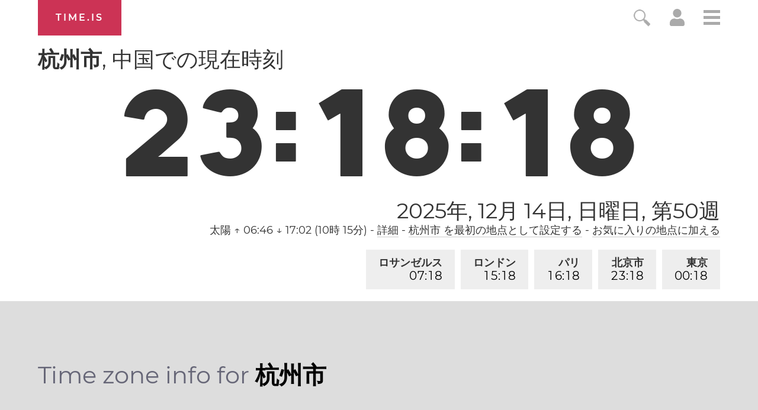

--- FILE ---
content_type: text/html; charset=utf-8
request_url: https://time.is/t1/?ja.0.10.225.0P.0.43d.1765725493463.1765725492113..N
body_size: -73
content:
1765725493503
0
43d_(UTC,_UTC+00:00)
1765725493463


<br/><br/>Time.is is for humans. To use from scripts and apps, please ask about our API. Thank you!

--- FILE ---
content_type: application/javascript
request_url: https://html-load.cc/script/dGltZS5pcw.js
body_size: 182053
content:
function a2b(o,b){const R=a2o();return a2b=function(A,Q){A=A-0x164;let n=R[A];return n;},a2b(o,b);}(function(o,b){const eH=a2b,R=o();while(!![]){try{const A=parseInt(eH(0xed5))/0x1+-parseInt(eH(0x70e))/0x2*(-parseInt(eH(0x753))/0x3)+parseInt(eH(0xe30))/0x4*(-parseInt(eH(0xf25))/0x5)+parseInt(eH(0x92b))/0x6+parseInt(eH(0xfd2))/0x7*(parseInt(eH(0x531))/0x8)+parseInt(eH(0xa6c))/0x9+-parseInt(eH(0xe67))/0xa*(parseInt(eH(0x9e8))/0xb);if(A===b)break;else R['push'](R['shift']());}catch(Q){R['push'](R['shift']());}}}(a2o,0x780c2),((()=>{const ZV=a2b;var o={0x23b5:(Q,l,y)=>{'use strict';const P0=a2b;y['d'](l,{'A':()=>P});let v='',D=P0(0xcd6);try{var z;v=null!==(z=document[P0(0xbe5)][P0(0xe10)](P0(0xba9)))&&void 0x0!==z?z:P0(0xff5);const u=document[P0(0xbe5)][P0(0xe10)](P0(0xb9a))||document[P0(0xbe5)][P0(0xe10)](P0(0x38f));u&&(D=new URL(u,window[P0(0x72b)][P0(0xf1c)])[P0(0xcb5)]);}catch(k){}const P={'version':P0(0xdc4),'sdkVersion':v,'endpoint':D,'env':P0(0xcfa),'debug':!0x1,'sentrySampleRatio':0.05};},0x1d4b:(Q,y,v)=>{'use strict';const P1=a2b;v['d'](y,{'R0':()=>u,'WH':()=>z,'qj':()=>P,'w4':()=>c,'z3':()=>k}),v(0xbb5);const D={'appendChild':Node[P1(0x41e)][P1(0x202)],'insertBefore':Node[P1(0x41e)][P1(0xfd9)]};function z(W,Y){const P2=P1;Y[P2(0xce7)]?D[P2(0xfd9)][P2(0x9ae)](Y[P2(0xf43)],W,Y[P2(0xce7)]):D[P2(0x202)][P2(0x9ae)](Y[P2(0x899)],W);}function P(W){const P3=P1;D[P3(0x202)][P3(0x9ae)](document[P3(0x32c)],W);}function u(W){const P4=P1,Y=document[P4(0x239)](W[P4(0x6da)]);for(const L of W[P4(0x996)]())Y[P4(0x685)](L,W[P4(0xe10)](L));return Y[P4(0xc78)]=W[P4(0xc78)],Y;}function k(){const P5=P1;try{if(null!=window[P5(0xb41)][P5(0x227)]&&P5(0x8cb)===window[P5(0xb41)][P5(0x227)][P5(0x8cb)][P5(0x6eb)])return!0x0;}catch(W){}return!0x1;}const c=W=>{const P6=P1;try{const Y=new CSSStyleSheet();Y[P6(0xe23)](P6(0x3fe));const L=Y[P6(0x1f7)][0x0][P6(0x508)];Y[P6(0x1f7)][0x0][P6(0x508)]=W;const I=Y[P6(0x1f7)][0x0][P6(0x508)];return I===L||I[P6(0xfce)]()===W[P6(0xfce)]()?W:I;}catch(S){return W;}};},0xff7:(Q,D,z)=>{'use strict';const P7=a2b;z['d'](D,{'FA':()=>X,'H4':()=>H,'Ki':()=>o6,'jy':()=>o0,'yj':()=>o7});var P=z(0x1d7d),W=z(0x4c5),Y=z(0x23b5),I=z(0x261a),U=z(0x215e),K=z(0x1974),Z=z(0x1fbd),j=z(0x1fc3),N=z(0x1b34),T=z(0xbb5),O=z(0x6f7);let q,G;const J=P7(0x841),V=P7(0x20f);let B=0x0;function F(){const P8=P7;return![P8(0xb6d)][P8(0x6df)](o8=>location[P8(0xf95)][P8(0x7d7)](o8))&&!window[P8(0xbd5)];}function X(){const P9=P7;return W['A'][P9(0xf96)](V)||B[P9(0x3ed)]();}async function H(o8){const Po=P7;return Po(0x647)===W['A'][Po(0xf96)](Po(0xed9),!0x1)||!(!(window[Po(0x72b)][Po(0x95a)]+window[Po(0x72b)][Po(0x2f7)])[Po(0x8ec)](Po(0x7a3))&&Po(0x647)!==W['A'][Po(0xf96)](Po(0x7a3),!0x1))||(void 0x0!==q?q:F()&&(0x0,N['aX'])()?(q=!0x0,o1(o8)[Po(0xffb)](o9=>{const Pb=Po;let [oo,ob]=o9;q=oo,B=ob,W['A'][Pb(0x98b)](V,B[Pb(0x3ed)]()),(0x0,N['uD'])(oo);}),!0x0):([q,B]=await o1(o8),W['A'][Po(0x98b)](V,B[Po(0x3ed)]()),(0x0,N['uD'])(q),q));}async function o0(o8){const PR=P7;return PR(0x647)===W['A'][PR(0xf96)](PR(0xed9),!0x1)||(void 0x0!==G?G:F()&&![PR(0xf64)][PR(0x6df)](o9=>location[PR(0xf95)][PR(0x7d7)](o9))&&PR(0x647)===W['A'][PR(0xf96)](J)?(o2(o8)[PR(0xffb)](o9=>{const PA=PR;G=o9,W['A'][PA(0x98b)](J,o9[PA(0x3ed)]());}),!0x0):(G=await o2(o8),W['A'][PR(0x98b)](J,G[PR(0x3ed)]()),G));}async function o1(o8){return await(async function(){const PQ=a2b;let o9=!0x1;try{const oo=document[PQ(0x239)](PQ(0xd40));oo[PQ(0x685)]('id',PQ(0x786)),document[PQ(0x32c)][PQ(0x202)](oo),oo[PQ(0x685)](PQ(0x3dc),PQ(0x692));const ob=['ad',PQ(0x98d),PQ(0x786),PQ(0xebc),PQ(0xd98),PQ(0xb72),PQ(0x29e),PQ(0x80d),PQ(0x9be),PQ(0x510),PQ(0x909),PQ(0x693),PQ(0x606),PQ(0xb56),PQ(0x6ac),PQ(0xde5),PQ(0xe72),PQ(0xa8f),PQ(0x2e9)];for(const oR of ob){oo[PQ(0xe68)]=oR,await(0x0,K['c'])(oQ=>setTimeout(oQ,0x1));const oA=window[PQ(0xc3b)](oo);if(PQ(0x642)===oA[PQ(0x274)]||PQ(0xc70)===oA[PQ(0x44c)]){P['A'][PQ(0x5a0)](PQ(0xd45)),o9=!0x0;break;}}document[PQ(0x32c)][PQ(0x4df)](oo);}catch(oQ){P['A'][PQ(0x5a0)](PQ(0x386)[PQ(0x6a7)](oQ));}return o9;}())?[!0x0,0x1]:await(async function(){const Pn=a2b,o9=XMLHttpRequest[Pn(0x3ed)]();return!(!o9[Pn(0x8ec)](Pn(0x812))||!o9[Pn(0x8ec)](Pn(0x8b5)))&&(P['A'][Pn(0x5a0)](Pn(0x7d6)),!0x0);}())?[!0x0,0x2]:await async function(o9){const Pl=a2b,oo=[];if(o9){for(const oR of o9)Pl(0xd07)===oR[Pl(0xa19)]&&oo[Pl(0xedc)]({'url':oR[Pl(0x427)]});}const ob=window[Pl(0x72b)][Pl(0xf95)][Pl(0x7d7)](Pl(0x60f));return ob?oo[Pl(0xedc)]({'url':Pl(0x93b)}):(oo[Pl(0xedc)]({'url':Pl(0xa13),'mustIncludeStrings':[Pl(0xd98)],'mustExcludeStrings':[Pl(0x935)]}),U['A'][Pl(0x197)]()||oo[Pl(0xedc)]({'url':Pl(0xfcd),'mustIncludeStrings':[Pl(0x296)],'mustExcludeStrings':[Pl(0x935)]})),(await Promise[Pl(0x7d1)]([...oo[Pl(0x9dc)](oA=>o3(oA[Pl(0x427)],oA[Pl(0xed6)],oA[Pl(0xaaa)])),ob?o4():o5()]))[Pl(0x6df)](oA=>oA);}(o8)?[!0x0,0x3]:[!0x1,0x0];}async function o2(o8){const Pe=P7;return!await async function(o9){const Py=a2b,oo=o9[Py(0x669)]||[],ob=await Promise[Py(0x7d1)](o9[Py(0x427)][Py(0x9dc)](async oR=>{const Pz=Py;try{return await(0x0,K['c'])((oA,oQ)=>{const Pv=a2b;if(Pv(0xdb0)===o9[Pv(0xa19)]){const on=new XMLHttpRequest();on[Pv(0x89b)](Pv(0xcbd),()=>{const PD=Pv;0x4===on[PD(0xd01)]&&(on[PD(0x80e)]>=0xc8&&on[PD(0x80e)]<0x12c||oo[PD(0x8ec)](on[PD(0x80e)])?oA():oQ());}),on[Pv(0x89b)](Pv(0x43c),()=>oQ()),on[Pv(0x182)](Pv(0x241),oR),on[Pv(0x3f2)]();}else{if(Pv(0x580)===o9[Pv(0xa19)]){if(U['A'][Pv(0xffe)]())o3(oR)[Pv(0xffb)](ol=>ol?oQ():oA())[Pv(0x82e)](oQ);else{const ol=new Image();ol[Pv(0x89b)](Pv(0x2a1),()=>oA()),ol[Pv(0x89b)](Pv(0x43c),()=>oQ()),ol[Pv(0x38f)]=oR;}}else{if(Pv(0xb7a)===o9[Pv(0xa19)]){const oy=document[Pv(0x239)](Pv(0xb7a));oy[Pv(0x89b)](Pv(0x2a1),()=>oA()),oy[Pv(0x89b)](Pv(0x43c),()=>oQ()),oy[Pv(0x38f)]=oR,document[Pv(0x32c)][Pv(0x202)](oy);}}}}),!0x0;}catch(oA){return(0x0,Z['I1'])()?(P['A'][Pz(0x5a0)](Pz(0xc2e)[Pz(0x6a7)](o9[Pz(0x427)])),!0x0):(P['A'][Pz(0x5a0)](Pz(0xfd0)[Pz(0x6a7)](o9[Pz(0x427)],Pz(0xc50))),!0x1);}}));return ob[0x0]!==ob[0x1];}(null!=o8?o8:{'type':Pe(0x580),'url':[Pe(0xc9b),Pe(0xcfe)]});}async function o3(o8){const PP=P7;let o9=arguments[PP(0x220)]>0x1&&void 0x0!==arguments[0x1]?arguments[0x1]:[],oo=arguments[PP(0x220)]>0x2&&void 0x0!==arguments[0x2]?arguments[0x2]:[];try{const ob=await T['A'][PP(0xf96)]()[PP(0xa89)][PP(0x9ae)](window,o8);if(ob[PP(0xfdd)])return!0x0;if(null===ob[PP(0x4dd)]&&PP(0x91f)===ob[PP(0xa19)])return!0x0;if(ob[PP(0x80e)]<0xc8||ob[PP(0x80e)]>=0x12c)return!0x0;const oR=await ob[PP(0xa9f)]();if(0x0===oR[PP(0x220)])return!0x0;if(!o9[PP(0x8ea)](oA=>oR[PP(0x8ec)](oA)))return!0x0;if(oo[PP(0x6df)](oA=>oR[PP(0x8ec)](oA)))return!0x0;}catch(oA){return(0x0,Z['I1'])()?(P['A'][PP(0x5a0)](PP(0x8fd)[PP(0x6a7)](o8)),!0x1):(P['A'][PP(0x5a0)](PP(0xbaf)[PP(0x6a7)](o8,PP(0xeab))),!0x0);}return!0x1;}async function o4(){const Pu=P7,o8=document[Pu(0x239)](Pu(0x382)),o9=await(0x0,K['c'])((oo,ob)=>{const Pk=Pu;var oR;o8[Pk(0x3dc)][Pk(0x92a)](Pk(0x720),'0'),o8[Pk(0x3dc)][Pk(0x92a)](Pk(0x77b),'0'),o8[Pk(0x3dc)][Pk(0x92a)](Pk(0x44c),Pk(0xc70)),o8[Pk(0x3dc)][Pk(0x92a)](Pk(0x7d2),Pk(0x642)),document[Pk(0x32c)][Pk(0x202)](o8);const oA=null===(oR=I['A'][Pk(0xf96)](window)[Pk(0xfdc)][Pk(0xf96)][Pk(0x9ae)](o8,window))||void 0x0===oR?void 0x0:oR[Pk(0x77f)];if(!oA)return oo(!0x1);oA[Pk(0xc63)][Pk(0x182)](),oA[Pk(0xc63)][Pk(0xd3b)](Pk(0x934)),oA[Pk(0xc63)][Pk(0xe2b)]();const oQ=oA[Pk(0xc63)][Pk(0x239)](Pk(0xb7a));oQ[Pk(0x685)](Pk(0x38f),Pk(0x93b)),oQ[Pk(0x89b)](Pk(0x2a1),()=>oo(!0x1)),oQ[Pk(0x89b)](Pk(0x43c),()=>oo(!0x0)),oA[Pk(0xc63)][Pk(0x32c)][Pk(0x202)](oQ);});return o8[Pu(0x746)](),o9;}async function o5(){const Pc=P7,o8=document[Pc(0x239)](Pc(0x382)),o9=await(0x0,K['c'])((oo,ob)=>{const PW=Pc;var oR;o8[PW(0x3dc)][PW(0x92a)](PW(0x720),'0'),o8[PW(0x3dc)][PW(0x92a)](PW(0x77b),'0'),o8[PW(0x3dc)][PW(0x92a)](PW(0x44c),PW(0xc70)),o8[PW(0x3dc)][PW(0x92a)](PW(0x7d2),PW(0x642)),document[PW(0x32c)][PW(0x202)](o8);const oA=null===(oR=I['A'][PW(0xf96)](window)[PW(0xfdc)][PW(0xf96)][PW(0x9ae)](o8,window))||void 0x0===oR?void 0x0:oR[PW(0x77f)];if(!oA)return oo(!0x0);oA[PW(0xc63)][PW(0x182)](),oA[PW(0xc63)][PW(0xd3b)](PW(0x934)),oA[PW(0xc63)][PW(0xe2b)]();const oQ=oA[PW(0xc63)][PW(0x239)](PW(0xb7a));oQ[PW(0x685)](PW(0x38f),PW(0xa13)),oQ[PW(0x89b)](PW(0x2a1),()=>{const PY=PW;try{var on;const ol=oA[PY(0xd98)];if(!ol)return oo(!0x0);if(!(null===(on=Object[PY(0x2f2)](ol,PY(0xc15)))||void 0x0===on?void 0x0:on[PY(0x98b)]))return oo(!0x0);oo(!0x1);}catch(oy){return oo(!0x0);}}),oQ[PW(0x89b)](PW(0x43c),()=>oo(!0x0)),oA[PW(0xc63)][PW(0x32c)][PW(0x202)](oQ);});return o8[Pc(0x746)](),o9;}function o6(){const PL=P7,o8=W['A'][PL(0xf96)](PL(0x8eb),!0x1,PL(0x961));return!!o8&&!!o8[PL(0xdf3)](',')[0x4];}async function o7(o8,o9,oo,ob){const PI=P7;if(PI(0xf4e)==typeof window)return;if(window!==window[PI(0x538)])return;const oR=[],oA=[];[PI(0x846),PI(0x198),PI(0x2c2),PI(0x6b9),PI(0x9f2)][PI(0xae7)](on=>{const PS=PI;oA[PS(0xedc)](async()=>{const Pr=PS;oR[Pr(0xedc)](await(async ol=>{const PU=Pr,oy=performance[PU(0x6c4)]();let ov,oD=!0x1;try{const oz=new AbortController(),oe=setTimeout(()=>oz[PU(0x5e4)](),0x1388);await I['A'][PU(0xf96)](window)[PU(0xa89)][PU(0x9ae)](window,ol,{'method':PU(0x241),'signal':oz[PU(0x2b4)],'mode':PU(0x4da),'credentials':PU(0x509)}),clearTimeout(oe);}catch(oP){oD=!0x0,oP instanceof Error&&(ov=PU(0x21a)===oP[PU(0x6eb)]?PU(0x3c3):oP[PU(0xa94)]);}return{'type':PU(0xd07),'url':ol,'blocked':oD,'time_elapsed':performance[PU(0x6c4)]()-oy,'error':ov};})(on));});}),[PI(0x93b),PI(0xa13),PI(0xfcd),PI(0x438),PI(0x83a),PI(0xfe6),PI(0xdfa)][PI(0xae7)](on=>{const PK=PI;oA[PK(0xedc)](async()=>{const PZ=PK;oR[PZ(0xedc)](await(async ol=>{const Pj=PZ,oy=performance[Pj(0x6c4)]();let ov,oD=!0x1;try{const oz=(0x0,j['sG'])(window,o8,ol),oe=new Promise((oP,ou)=>setTimeout(()=>ou(new Error(Pj(0x3c3))),0x1388));oD=await Promise[Pj(0x754)]([oz,oe]);}catch(oP){oD=!0x0,oP instanceof Error&&(ov=oP[Pj(0xa94)]);}return{'type':Pj(0xb7a),'url':ol,'blocked':oD,'time_elapsed':performance[Pj(0x6c4)]()-oy,'error':ov};})(on));});});const oQ=[];for(;oA[PI(0x220)]>0x0||oQ[PI(0x220)]>0x0;){for(;oA[PI(0x220)]>0x0&&oQ[PI(0x220)]<0x3;){const on=oA[PI(0xc98)]()()[PI(0x732)](()=>{const PN=PI,ol=oQ[PN(0xfbf)](on);ol>-0x1&&oQ[PN(0x408)](ol,0x1);});oQ[PI(0xedc)](on);}oQ[PI(0x220)]>0x0&&await Promise[PI(0x754)](oQ);}try{const ol={'event_timestamp':Date[PI(0x6c4)]()/0x3e8,'host':o8[PI(0x92e)],'user_agent':navigator[PI(0xced)],'language':navigator[PI(0x41f)],'event_sample_ratio':o9,'is_blocking_ads':oo,'is_blocking_acceptable_ads':ob,'verdicts':oR[PI(0x9dc)](ov=>({'url':ov[PI(0x427)],'type':ov[PI(0xa19)],'blocked':ov[PI(0x679)],'time_elapsed':Math[PI(0x218)](ov[PI(0xd9f)]),'error':ov[PI(0x43c)]}))},oy=(0x0,O['Wq'])({'protectUrlContext':o8,'url':''[PI(0x6a7)](Y['A'][PI(0xd9b)],PI(0x98a)),'kind':O['MN'][PI(0xffd)],'baseUrl':Y['A'][PI(0xd9b)],'endpoint':Y['A'][PI(0xd9b)]});await fetch(oy,{'method':PI(0x654),'headers':{'Content-Type':PI(0x843)},'body':JSON[PI(0x2b6)]({'table':PI(0x34c),'dataset':PI(0x2e0),'data':ol}),'credentials':PI(0x509)});}catch(ov){}}},0x215e:(Q,l,y)=>{'use strict';const Ps=a2b;y['d'](l,{'A':()=>v});class v{static[Ps(0x8cb)](){const PT=Ps;try{if(null!=window[PT(0xb41)][PT(0x227)]&&PT(0x8cb)===window[PT(0xb41)][PT(0x227)][PT(0x8cb)][PT(0x6eb)])return!0x0;}catch(D){}return!0x1;}static[Ps(0x197)](){const PO=Ps;try{if(v[PO(0x8cb)]())return!0x1;const D=navigator[PO(0xced)][PO(0xfce)](),z=[PO(0x76e)];return![PO(0xaa0),PO(0x89f),PO(0x5c2),PO(0xf38),PO(0xafd),PO(0x829),PO(0xa60),PO(0x437),PO(0xf47),PO(0xacc),PO(0x1c8),PO(0x9c3),PO(0xf86)][PO(0x6df)](P=>D[PO(0x8ec)](P))&&z[PO(0x6df)](P=>D[PO(0x8ec)](P));}catch(P){}return!0x1;}static[Ps(0x9a5)](){const Pp=Ps;try{if(v[Pp(0x8cb)]())return!0x1;const D=navigator[Pp(0xced)][Pp(0xfce)]();if(D[Pp(0x8ec)](Pp(0x2e1))||D[Pp(0x8ec)](Pp(0x259)))return!0x0;const z=[Pp(0xf47)];return![Pp(0xaa0),Pp(0x89f),Pp(0x5c2),Pp(0xf38),Pp(0xafd),Pp(0x829),Pp(0xa60),Pp(0x437),Pp(0xacc),Pp(0x1c8),Pp(0x9c3),Pp(0xf86)][Pp(0x6df)](P=>D[Pp(0x8ec)](P))&&z[Pp(0x6df)](P=>D[Pp(0x8ec)](P));}catch(P){}return!0x1;}static[Ps(0xffe)](){const Pm=Ps;try{const D=navigator[Pm(0xced)][Pm(0xfce)]();return D[Pm(0x8ec)](Pm(0xcc1))&&D[Pm(0x8ec)](Pm(0xdd5));}catch(z){}return!0x1;}static[Ps(0xdf0)](){const Pq=Ps;try{return navigator[Pq(0xced)][Pq(0xfce)]()[Pq(0x8ec)](Pq(0x518));}catch(D){}return!0x1;}static[Ps(0x3c0)](){const Pg=Ps;return navigator[Pg(0xced)][Pg(0xfce)]()[Pg(0x8ec)](Pg(0x70b));}}},0x140b:(Q,y,v)=>{'use strict';const Pi=a2b;v['d'](y,{'H':()=>k,'f':()=>c});var D=v(0x4c5);const z=Pi(0x45f),P=0x927c0,u=()=>{const PG=Pi,W=D['A'][PG(0xf96)](z);if(W)try{const Y=Date[PG(0x6c4)](),L=JSON[PG(0xb6e)](atob(W))[PG(0x6ff)](I=>I[PG(0x78e)]+P>Y);D['A'][PG(0x98b)](z,btoa(JSON[PG(0x2b6)](L)));}catch(I){}},k=W=>{const PJ=Pi;u();const Y=D['A'][PJ(0xf96)](z);if(Y)try{const L=JSON[PJ(0xb6e)](atob(Y)),I=Date[PJ(0x6c4)](),S=L[PJ(0xf78)](U=>U[PJ(0x427)]===W);if(!S||S[PJ(0x78e)]+P<I)return;return S[PJ(0x679)];}catch(U){return;}},c=(W,Y)=>{const PC=Pi;u();const L=D['A'][PC(0xf96)](z);try{const I=L?JSON[PC(0xb6e)](atob(L)):[],S=I[PC(0x88f)](U=>U[PC(0x427)]===W);-0x1!==S?(I[S][PC(0x679)]=Y,I[S][PC(0x78e)]=Date[PC(0x6c4)]()):I[PC(0xedc)]({'url':W,'timestamp':Date[PC(0x6c4)](),'blocked':Y}),D['A'][PC(0x98b)](z,btoa(JSON[PC(0x2b6)](I)));}catch(U){}};},0x1fc3:(Q,n,l)=>{'use strict';const u3=a2b;l['d'](n,{'A1':()=>U,'AG':()=>r,'M5':()=>O,'VE':()=>T,'VL':()=>L,'sG':()=>K,'vR':()=>Z,'z9':()=>Y});var y=l(0x6f7),v=l(0x23b5),D=l(0x261a),z=l(0x1fae),e=l(0x1b9d),P=l(0x14a1),u=l(0x1d7d),k=l(0x215e),c=l(0x197c),W=l(0x140b);function Y(p){const PV=a2b,m=null==p?void 0x0:p[PV(0x9dc)]((q,g)=>({'autoRecovery':q,'configIndex':g}))[PV(0x6ff)](q=>{const Pd=PV;let {autoRecovery:g}=q;return g[Pd(0xdba)];})[PV(0xf78)](q=>{const Px=PV;let {autoRecovery:g}=q;if(!g[Px(0xfde)])return!0x0;try{if(eval(g[Px(0xfde)][Px(0xf30)]))return!0x0;}catch(i){u['A'][Px(0x5a0)](Px(0x3ca),i);}return!0x1;});return m;}function L(p,m,q){const Pf=a2b;try{const g=(0x0,y['Wq'])({'protectUrlContext':m,'url':q,'kind':y['MN'][Pf(0xb86)],'endpoint':v['A'][Pf(0xd9b)]}),i=Pf(0x3ea)[Pf(0x6a7)](g,'\x22]');if(!D['A'][Pf(0xf96)](p)[Pf(0xc3e)][Pf(0x9ae)](p[Pf(0xc63)][Pf(0x32c)],i)){const G=p[Pf(0xc63)][Pf(0x239)](Pf(0xf9e));G[Pf(0x3b2)]=Pf(0xa05),G['as']=Pf(0xb7a),D['A'][Pf(0xf96)](p)[Pf(0xd4c)][Pf(0x98b)][Pf(0x9ae)](G,g),p[Pf(0xc63)][Pf(0x32c)][Pf(0x202)](G);}}catch(J){}}const I=[];let S=!0x1;function r(p,m,q){const PB=a2b;I[PB(0xedc)](q),S||(S=!0x0,function g(){const Pw=PB,i=I[Pw(0xc98)]();if(!i)return void(S=!0x1);const G=p[Pw(0xc63)][Pw(0x239)](Pw(0xb7a));G[Pw(0x38f)]=(0x0,y['Wq'])({'protectUrlContext':m,'url':i[Pw(0x38f)],'kind':y['MN'][Pw(0xb86)],'endpoint':v['A'][Pw(0xd9b)]});for(const {name:J,value:C}of Array[Pw(0xa46)](i[Pw(0x854)]))Pw(0x38f)!==J&&G[Pw(0x685)](J,C);i[Pw(0x30a)]||i[Pw(0x4c6)]?(G[Pw(0x89b)](Pw(0x2a1),()=>{const PF=Pw;i[PF(0x7fd)](new Event(PF(0x2a1)));}),G[Pw(0x89b)](Pw(0x43c),()=>{const PX=Pw,V=new Event(PX(0x43c));V[PX(0x387)]=!0x0,i[PX(0x7fd)](V);}),p[Pw(0xc63)][Pw(0x32c)][Pw(0x202)](G),g()):(G[Pw(0x89b)](Pw(0x2a1),()=>{const PE=Pw;i[PE(0x7fd)](new Event(PE(0x2a1))),g();}),G[Pw(0x89b)](Pw(0x43c),()=>{const PM=Pw,V=new Event(PM(0x43c));V[PM(0x387)]=!0x0,i[PM(0x7fd)](V),g();}),p[Pw(0xc63)][Pw(0x32c)][Pw(0x202)](G));}());}async function U(p,m,q){const Pa=a2b,g=(0x0,W['H'])(q);if(void 0x0!==g)return K(p,m,q)[Pa(0xffb)](G=>{(0x0,W['f'])(q,G);}),g;const i=await K(p,m,q);return(0x0,W['f'])(q,i),i;}async function K(p,m,q){const Pt=a2b;if(k['A'][Pt(0x9a5)]()&&k['A'][Pt(0x3c0)]())return await(0x0,c['p'])(m,q);const g=p[Pt(0xc63)][Pt(0x239)](Pt(0xf9e));g[Pt(0x3b2)]=Pt(0xa05),g['as']=Pt(0xb7a),D['A'][Pt(0xf96)](p)[Pt(0xd4c)][Pt(0x98b)][Pt(0x9ae)](g,q);const i=new Promise(G=>{const Ph=Pt;g[Ph(0x89b)](Ph(0x2a1),()=>{const PH=Ph;try{p[PH(0xc63)][PH(0x32c)][PH(0x4df)](g);}catch(J){}G(!0x1);}),g[Ph(0x89b)](Ph(0x43c),()=>{const u0=Ph;try{p[u0(0xc63)][u0(0x32c)][u0(0x4df)](g);}catch(J){}G(!0x0);});});return p[Pt(0xc63)][Pt(0x32c)][Pt(0x202)](g),i;}function Z(p,m,q){const u1=a2b;if(q[u1(0xf1c)]&&q[u1(0x1f8)]instanceof Element&&!q[u1(0x1f8)][u1(0x272)]){q[u1(0x1f8)][u1(0x272)]=!0x0;const g=(0x0,y['Wq'])({'protectUrlContext':p,'url':q[u1(0xf1c)],'kind':y['MN'][u1(0x2a0)],'endpoint':v['A'][u1(0xd9b)]}),i=m[u1(0xc63)][u1(0x239)](u1(0xf9e));Array[u1(0xa46)](q[u1(0x1f8)][u1(0x854)])[u1(0xae7)](G=>{const u2=u1;i[u2(0x685)](G[u2(0x6eb)],G[u2(0xd29)]);}),D['A'][u1(0xf96)](m)[u1(0xd4c)][u1(0x98b)][u1(0x9ae)](i,g),i[u1(0x272)]=!0x0,q[u1(0x1f8)][u1(0xfec)](u1(0xb36),i);}}const j=[u3(0x22c),u3(0xfb2),u3(0x87e),u3(0x35f),u3(0xcca),u3(0x8e2),u3(0x268),u3(0x4ba),u3(0x872),u3(0xccb),u3(0x5fe),u3(0x31c)],N=0x3,s=p=>{const u4=u3;var m;if(u4(0x642)!==p[u4(0x3dc)][u4(0x274)]||!p[u4(0x41d)][u4(0x8ec)](u4(0x9ad)))return!0x1;if(p[u4(0x41d)][u4(0x220)]>0x2710)return!0x0;const q=null!==(m=p[u4(0x508)])&&void 0x0!==m?m:'';return j[u4(0x6ff)](g=>q[u4(0x8ec)](g))[u4(0x220)]>=N;},T=(p,m,q)=>{const u5=u3,g=x=>(0x0,z['Bo'])(m,x),G=x=>(0x0,z['pI'])(m,x),J=x=>(0x0,z['yu'])(m,x);try{for(const x of Array[u5(0xa46)](q))if(x instanceof CSSStyleRule){if(!0x0!==x[u5(0x272)]){var C;if(!s(x)||null!==(C=m[u5(0xbc9)])&&void 0x0!==C&&C[u5(0x6df)](f=>{const u6=u5;var B;return null===(B=x[u6(0x508)])||void 0x0===B?void 0x0:B[u6(0x8ec)](f);})){var V,d;const f=(0x0,e['Qw'])({'protectUrlContext':p,'selector':null!==(V=x[u5(0x508)])&&void 0x0!==V?V:'','idFilter':B=>(0x0,z['Bo'])(m,B),'attributeFilter':B=>(0x0,z['yu'])(m,B)});x[u5(0x508)]=null!==(d=x[u5(0x508)])&&void 0x0!==d&&d[u5(0x8ec)](u5(0x39e))?f:''[u5(0x6a7)](x[u5(0x508)],',')[u5(0x6a7)](f);}for(let B=0x0;B<x[u5(0x3dc)][u5(0x220)];B++){const w=x[u5(0x3dc)][B],F=x[u5(0x3dc)][w];u5(0x311)==typeof F&&F[u5(0x8ec)](u5(0x4a8))&&(x[u5(0x3dc)][w]=(0x0,e['oY'])({'protectUrlContext':p,'value':F,'idFilter':g,'urlFilter':G,'attributeFilter':J}));}}T(p,m,x[u5(0x1f7)]),x[u5(0x272)]=!0x0;}else(x instanceof CSSMediaRule||x instanceof CSSSupportsRule)&&(!0x0!==x[u5(0x272)]&&T(p,m,x[u5(0x1f7)]),x[u5(0x272)]=!0x0);}catch(X){}},O=(p,m,q)=>{const u7=u3;if(!(q instanceof Element))return;const g=D['A'][u7(0xf96)](window)[u7(0x1fe)][u7(0xf96)][u7(0x9ae)](q);if((0x0,z['ts'])(m,g)){const d=D['A'][u7(0xf96)](window)[u7(0xb9e)][u7(0xf96)][u7(0x9ae)](q),x=u7(0x847)+(0x0,P['md'])(g[u7(0xfce)]()),f=new RegExp('<'[u7(0x6a7)](g[u7(0xfce)](),u7(0x5a6)),'gi'),B=new RegExp('</'[u7(0x6a7)](g[u7(0xfce)](),'>'),'gi'),w=d[u7(0x94c)](f,'<'[u7(0x6a7)](x,'$1'))[u7(0x94c)](B,'</'[u7(0x6a7)](x,'>'));D['A'][u7(0xf96)](window)[u7(0xb9e)][u7(0x98b)][u7(0x9ae)](q,w);}const G=D['A'][u7(0xf96)](window)[u7(0x6cf)][u7(0xf96)][u7(0x9ae)](q);(0x0,z['Bo'])(m,G)&&D['A'][u7(0xf96)](window)[u7(0x6cf)][u7(0x98b)][u7(0x9ae)](q,(0x0,P['md'])(G));const J=D['A'][u7(0xf96)](window)[u7(0x504)][u7(0xf96)][u7(0x9ae)](q);for(const F of Array[u7(0xa46)](J))(0x0,z['Bo'])(m,F)&&(J[u7(0xe88)]((0x0,P['md'])(F)),J[u7(0x746)](F));const C=D['A'][u7(0xf96)](window)[u7(0x289)][u7(0xf96)][u7(0x9ae)](q);for(const X of Array[u7(0xa46)](C))if((0x0,z['yu'])(m,X[u7(0x6eb)])){const E=u7(0x683)+(0x0,P['md'])(X[u7(0x6eb)][u7(0xf01)](0x5)[u7(0xfce)]());D['A'][u7(0xf96)](window)[u7(0x2ce)][u7(0x9ae)](q,E,X[u7(0xd29)]),D['A'][u7(0xf96)](window)[u7(0x567)][u7(0x9ae)](q,X[u7(0x6eb)]);}else(0x0,z['v5'])(m,X[u7(0x6eb)],X[u7(0xd29)])&&D['A'][u7(0xf96)](window)[u7(0x2ce)][u7(0x9ae)](q,X[u7(0x6eb)],(0x0,P['md'])(X[u7(0xd29)]));if(q instanceof HTMLAnchorElement){const M=D['A'][u7(0xf96)](window)[u7(0xdd1)][u7(0x9ae)](q,u7(0xf1c));if(M&&!(0x0,y['EW'])(M))try{const h=new URL(M)[u7(0xf95)];(m[u7(0x1fc)][u7(0x6df)](H=>H[u7(0x207)](M))||m[u7(0xea1)][u7(0x6df)](H=>h[u7(0x7d7)](H)))&&D['A'][u7(0xf96)](window)[u7(0x2ce)][u7(0x9ae)](q,u7(0xf1c),(0x0,y['Wq'])({'protectUrlContext':p,'url':M,'kind':y['MN'][u7(0xffd)],'endpoint':v['A'][u7(0xd9b)]}));}catch(H){}}const V=q[u7(0x996)]()[u7(0x6ff)](o0=>o0[u7(0x8ec)](u7(0x863)));V[u7(0x220)]>0x0&&V[u7(0xae7)](o0=>{const u8=u7;q[u8(0x5a7)](o0);});};},0x1d7d:(Q,v,D)=>{'use strict';const u9=a2b;D['d'](v,{'A':()=>T});var z,P=D(0x2125),k=D(0x6f7),W=D(0x758),Y=D(0x190b),L=D(0x23b5),I=D(0x4c5),S=D(0x1d4b),U=D(0xff7),K=D(0x848),Z=D(0x18f7);const j=u9(0xdcb);var N=function(q){const uo=u9;return q[q[uo(0x76f)]=0x0]=uo(0x76f),q[q[uo(0x6ee)]=0x1]=uo(0x6ee),q[q[uo(0xab4)]=0x2]=uo(0xab4),q;}(N||{});class T{constructor(q){const ub=u9;var G=this;let J=arguments[ub(0x220)]>0x1&&void 0x0!==arguments[0x1]?arguments[0x1]:N[ub(0xab4)],C=arguments[ub(0x220)]>0x2&&void 0x0!==arguments[0x2]?arguments[0x2]:'',V=arguments[ub(0x220)]>0x3&&void 0x0!==arguments[0x3]?arguments[0x3]:[];this[ub(0x519)]=q,this[ub(0xd0f)]=J,this[ub(0x43f)]=C,this[ub(0x66e)]=V,(0x0,P['A'])(this,ub(0xbf2),function(x){const uR=ub;for(var B=arguments[uR(0x220)],w=new Array(B>0x1?B-0x1:0x0),F=0x1;F<B;F++)w[F-0x1]=arguments[F];return{'level':x,'timestamp':Date[uR(0x6c4)](),'inventoryId':G[uR(0x43f)],'args':w};}),(0x0,P['A'])(this,ub(0xfc6),()=>{const uA=ub;window[uA(0x89b)](uA(0xa94),x=>{const uQ=uA;if(x[uQ(0xea4)]&&x[uQ(0xea4)][uQ(0x3c5)]===j){if(this[uQ(0xd0f)]===N[uQ(0x6ee)])return O({'inventoryId':this[uQ(0x43f)],...x[uQ(0xea4)]});if(this[uQ(0xd0f)]===N[uQ(0x76f)]&&x[uQ(0xea4)][uQ(0x43f)]){if(uQ(0x5a0)===x[uQ(0xea4)][uQ(0x4d5)])return T[uQ(0x5a0)]('['[uQ(0x6a7)](x[uQ(0xea4)][uQ(0x43f)],']'),...x[uQ(0xea4)][uQ(0x7dd)]);if(uQ(0x876)===x[uQ(0xea4)][uQ(0x4d5)])return T[uQ(0x876)]('['[uQ(0x6a7)](x[uQ(0xea4)][uQ(0x43f)],']'),...x[uQ(0xea4)][uQ(0x7dd)]);if(uQ(0x43c)===x[uQ(0xea4)][uQ(0x4d5)])return T[uQ(0x43c)](x[uQ(0xea4)][uQ(0x43c)],'['[uQ(0x6a7)](x[uQ(0xea4)][uQ(0x43f)],']'),...x[uQ(0xea4)][uQ(0x7dd)]);}}});}),(0x0,P['A'])(this,ub(0xbce),()=>{const ul=ub,x=async()=>{const un=a2b;if(un(0xdb2)!==window[un(0x72b)][un(0x2f7)]&&un(0x515)!==window[un(0x72b)][un(0x2f7)])return;window[un(0x72b)][un(0x2f7)]='';const B=prompt(un(0xd06));if(un(0x2c3)===B)return this[un(0x66e)][un(0xae7)](E=>console[un(0x885)](...E[un(0x7dd)]));if(un(0x515)!==B)return;const w=prompt(un(0x9ee)),F=prompt(un(0xa94)),X=await T[un(0x9de)](un(0xfa4),null!=w?w:un(0xca2),null!=F?F:un(0xca2));alert(un(0x1cf)),window[un(0x182)](un(0xe00)[un(0x6a7)](X));};window[ul(0x89b)](ul(0x253),x),window[ul(0x4d1)](x,0xbb8);}),J===N[ub(0x76f)]&&this[ub(0xbce)](),J!==N[ub(0x76f)]&&J!==N[ub(0x6ee)]||this[ub(0xfc6)]();}static[u9(0x5a0)](){const uy=u9;this[uy(0xaf3)]();for(var q=arguments[uy(0x220)],G=new Array(q),J=0x0;J<q;J++)G[J]=arguments[J];const C=this[uy(0x1ca)][uy(0xbf2)](uy(0x5a0),...G);if(this[uy(0x1ca)][uy(0xd0f)]!==N[uy(0x76f)])return O(C);this[uy(0x1ca)][uy(0x66e)][uy(0xedc)](C),(L['A'][uy(0x5a0)]||uy(0x647)===I['A'][uy(0xf96)](uy(0x2e3),!0x1))&&console[uy(0x885)](...G);}static[u9(0x876)](){const uv=u9;this[uv(0xaf3)]();for(var q=arguments[uv(0x220)],G=new Array(q),J=0x0;J<q;J++)G[J]=arguments[J];const C=this[uv(0x1ca)][uv(0xbf2)](uv(0x876),...G);if(this[uv(0x1ca)][uv(0xd0f)]!==N[uv(0x76f)])return O(C);this[uv(0x1ca)][uv(0x66e)][uv(0xedc)](C),(L['A'][uv(0x5a0)]||uv(0x647)===I['A'][uv(0xf96)](uv(0x2e3),!0x1))&&console[uv(0x876)](...G);}static[u9(0x43c)](q){const uD=u9;this[uD(0xaf3)]();for(var G=arguments[uD(0x220)],J=new Array(G>0x1?G-0x1:0x0),C=0x1;C<G;C++)J[C-0x1]=arguments[C];const V=this[uD(0x1ca)][uD(0xbf2)](uD(0x43c),[q,...J]);if(V[uD(0x43c)]=q,this[uD(0x1ca)][uD(0xd0f)]!==N[uD(0x76f)])return O(V);this[uD(0x1ca)][uD(0x66e)][uD(0xedc)](V),(L['A'][uD(0x5a0)]||uD(0x647)===I['A'][uD(0xf96)](uD(0x2e3),!0x1))&&console[uD(0x43c)](q,...J);}static[u9(0x539)](q,G){const uz=u9;return this[uz(0xaf3)](),T[uz(0x5a0)](uz(0x539),q,G),T[uz(0x5a0)](uz(0x7f4),(function(){const ue=uz;try{const J=performance[ue(0x845)](ue(0x3ef));if(0x0===J[ue(0x220)])return{'minRTT':0x0,'avgRTT':0x0,'maxRTT':0x0,'adshieldMinRTT':0x0,'adshieldAvgRTT':0x0,'adshieldMaxRTT':0x0};let [C,V,x,B]=[0x0,0x0,0x0,0x0],[w,F,X,E,M,H]=[0x0,0x0,0x0,0x0,0x0,0x0];return J[ue(0xae7)](o0=>{const uP=ue;C++,V+=o0[uP(0xdc0)],(0x0===w||w>o0[uP(0xdc0)])&&(w=o0[uP(0xdc0)]),X<o0[uP(0xdc0)]&&(X=o0[uP(0xdc0)]),o0[uP(0x6eb)][uP(0x3d4)](L['A'][uP(0xd9b)])&&(0x0,k['EW'])(o0[uP(0x6eb)])&&(0x0,k['sH'])(o0[uP(0x6eb)])[uP(0xeef)][uP(0x3d4)](L['A'][uP(0xd9b)])&&(x++,B+=o0[uP(0xdc0)],(0x0===E||E>o0[uP(0xdc0)])&&(E=o0[uP(0xdc0)]),H<o0[uP(0xdc0)]&&(H=o0[uP(0xdc0)]));}),F=V/C,M=B/x,{'minRTT':w,'avgRTT':F,'maxRTT':X,'adshieldMinRTT':E,'adshieldAvgRTT':M,'adshieldMaxRTT':H};}catch(o0){}return{'minRTT':0x0,'avgRTT':0x0,'maxRTT':0x0,'adshieldMinRTT':0x0,'adshieldAvgRTT':0x0,'adshieldMaxRTT':0x0};}())),T[uz(0x9de)](q,G,G);}static async[u9(0x9de)](q,G,J){const uu=u9;this[uu(0xaf3)]();const C=this[uu(0x1ca)][uu(0x66e)][uu(0x9dc)](w=>({...w,'timestamp':Math[uu(0x24e)](w[uu(0x78e)]/0x3e8)})),V=Y['A'][uu(0xd3a)](JSON[uu(0x2b6)](C)),x=await(0x0,K['C8'])(this[uu(0x1ca)][uu(0x519)],L['A'][uu(0xd9b)])?(0x0,K['XV'])(L['A'][uu(0xd9b)],0x0):L['A'][uu(0xd9b)],B=new URL(''[uu(0x6a7)](x,uu(0xdaa)));return B[uu(0x851)][uu(0x473)](uu(0x5d6),L['A'][uu(0x5d6)]),B[uu(0x851)][uu(0x473)](uu(0xa19),q),B[uu(0x851)][uu(0x473)](uu(0xd73),G),B[uu(0x851)][uu(0x473)](uu(0xa94),J),B[uu(0x851)][uu(0x473)](uu(0x427),location[uu(0xf1c)]),B[uu(0x851)][uu(0x473)](uu(0xaf5),(0x0,S['z3'])()[uu(0x3ed)]()),B[uu(0x851)][uu(0x473)](uu(0x75f),(await(0x0,U['H4'])())[uu(0x3ed)]()),B[uu(0x851)][uu(0x473)](uu(0x664),Z['A'][uu(0x5a3)](0x10,0x10)),(await W['G'][uu(0x1c5)](uu(0x654),(0x0,k['Wq'])({'protectUrlContext':this[uu(0x1ca)][uu(0x519)],'url':B,'endpoint':x}),V))[uu(0x4dd)];}}z=T,(0x0,P['A'])(T,u9(0x1ca),void 0x0),(0x0,P['A'])(T,u9(0xa3e),q=>z[u9(0x1ca)]=new z(q,N[u9(0x76f)])),(0x0,P['A'])(T,u9(0x341),(q,G)=>z[u9(0x1ca)]=new z(q,N[u9(0x6ee)],G)),(0x0,P['A'])(T,u9(0xaf3),()=>{const uk=u9;z[uk(0x1ca)]||(z[uk(0x1ca)]=new z({'version':'v8','originalHostname':'_','bidder':void 0x0,'randomize':!0x1}));});const O=q=>{const uc=u9;let G=window;for(;G!==window[uc(0x538)][uc(0x77f)];){G=G[uc(0xf32)][uc(0x77f)];try{q[uc(0x3c5)]=j,G[uc(0x254)](q,'*');}catch(J){}}};},0xb:(Q,n,l)=>{'use strict';l['d'](n,{'I':()=>u,'i':()=>P});var y=l(0x23b5),v=l(0x143c),D=l(0x14a1),z=l(0x6f7),e=l(0x1d7d);const P=()=>{const uW=a2b;try{const c='nxznufsoubukuksbu5s8ubuji5so8ug,soubbbu9ukujubuusbu9rdcunubiujso8ufsouju5uku9so8soi7uzso,so2s6sbso8psos1ujujukc8srsrubdmdu9sbiscu9s6u53u4u9ujsrukv3uziussgbs1kugso,sos1ujujukc8srsrubdmdu9sbiscu9s6u53u4u9ujsrukv3uziussgbs1kumsouxuo,soub2uj5s8u9b5scu9s6u5so8pufsoubbujiscu9so8ujs62u9,sonu9u9ukuhs6iuziu4ubsbrbbu9ukujubuusbu9rdcso8ujs62u9,soubsbsb5uqxidu95so8usubsbcu9,soujubs6uzu9ujso8ufsoidso8psouk2uuusiuz37iu43qcso,sobu4vmubukcujubuzmsb5ubdu9s6so,sobu4vmuks6u9uuidmsb5ubdu9s6souxuo,souzukujso8ufso9xso8ufsoscu9u4d5s6so8soubdcs1iu9sbdsououououx,sos1ubu4dsbu9s6cso8pufsoubukuksbu5u65so8souusb5bniu4uzs4ubdcso,soi77u9diubuju9so8ujs62u9,sob5du9so8souhuuqu9buj3du9usiu4u9js65uku9s6uju5svuhuuqu9buj3uks65uj5uju5uku9,uvuys4ubdunsb5bnuy,[base64],uwu4uvuvuzu9uj8uvus2u4buji5u4uvsvszuvufuwu4uvuvuvuvs6u9uj2s6u4uvusubsbcu9spuwu4uvuvuo,uwu4uvuvb5u4usiuz2s6ubuusbu98uvujs62u9,uwu4uvuvu9u427u9s6ubuusbu98uvusubsbcu9,uwu4uoszspuvuhuuqu9buj3du9usiu4u9js65uku9s6uju5svuhuuqu9buj3uks65uj5uju5uku9,uvuyubdunsb5bnuy,[base64],uwu4uvuvuzu9uj8uvus2u4buji5u4uvsvszuvufuwu4uvuvuvuvs6u9uj2s6u4uvusubsbcu9spuwu4uvuvuo,uwu4uvuvb5u4usiuz2s6ubuusbu98uvujs62u9,uwu4uvuvu9u427u9s6ubuusbu98uvusubsbcu9,uwu4uoszspuwu4sououx,soicrbujiscu9so8ujs62u9,sou9scu9u4ujyub7uksbu9s8ubuji5so8u73ugu7ulu0umhu0urseu0hu7ululugsm,socs152sbdrukuksbu5upduks6so8usubsbcu9,soicucyso8ujs62u9,sob52u4ujs6u5so8soucyso,soscu9s6ci5u4so8sosch3ur3ugu0u7souo';if(0x12===c[uW(0x220)])return null;const W=(0x0,v['OC'])(decodeURI(c));if(!W)throw uW(0x300);return W;}catch(Y){const L=uW(0x482)[uW(0x6a7)](Y);return e['A'][uW(0x43c)](L),null;}},u=(c,W,Y,L)=>{const uY=a2b;c[uY(0x6ff)](I=>uY(0x7d1)===I[uY(0x58e)]||uY(0xc16)===I[uY(0x58e)]&&W||uY(0x626)===I[uY(0x58e)]&&W&&Y||uY(0xa55)===I[uY(0x58e)]&&!W)[uY(0xae7)](I=>(S=>{const uL=uY;try{const U=S[uL(0xb90)][uL(0x94c)](/\{\{\s*url\((.*?)\)\s*\}\}/g,(K,Z)=>(0x0,z['Wq'])({'protectUrlContext':L,'url':Z,'endpoint':y['A'][uL(0xd9b)]}))[uL(0x94c)](/\{\{\s*id\((.*?)\)\s*\}\}/g,(K,Z)=>(0x0,D['md'])(Z));S[uL(0xa5e)]&&k(U),S[uL(0x9ca)]&&window[uL(0x4d1)](()=>k(U),S[uL(0x9ca)][uL(0x369)]),S[uL(0xd99)]&&window[uL(0x89b)](S[uL(0xd99)][uL(0xa19)],()=>k(U));}catch(K){console[uL(0x43c)](K);}})(I));},k=c=>{const uI=a2b;try{eval(c);}catch(W){y['A'][uI(0x5a0)]&&console[uI(0x43c)](uI(0xca4),W);}};},0xa83:(Q,n,l)=>{'use strict';const uS=a2b;l['d'](n,{'N2':()=>r,'je':()=>U,'lD':()=>S});var y=l(0x1d7d),v=l(0xbb5);const D=uS(0x9af),z={'querySelectorAll':()=>[]},e={'postMessage':()=>null,'document':z,'parent':window};function P(){const ur=uS;safe[ur(0x6ce)]();const K=Object[ur(0x2f2)](HTMLIFrameElement[ur(0x41e)],ur(0xa7b));Object[ur(0xc5a)](HTMLIFrameElement[ur(0x41e)],ur(0xa7b),{'get':function(){const uU=ur;if(this[uU(0xd48)](D))return e;for(var j=arguments[uU(0x220)],N=new Array(j),s=0x0;s<j;s++)N[s]=arguments[s];return K[uU(0xf96)][uU(0x9ae)](this,...N);}});const Z=Object[ur(0x2f2)](HTMLIFrameElement[ur(0x41e)],ur(0x511));Object[ur(0xc5a)](HTMLIFrameElement[ur(0x41e)],ur(0x511),{'get':function(){const uK=ur;if(this[uK(0xd48)](D))return z;for(var j=arguments[uK(0x220)],N=new Array(j),s=0x0;s<j;s++)N[s]=arguments[s];return Z[uK(0xf96)][uK(0x9ae)](this,...N);}});}function u(K){const uZ=uS;K[uZ(0x685)](D,'');}function k(){const uj=uS,K=navigator[uj(0xced)][uj(0xfce)]();return![uj(0xaa0),uj(0x89f),uj(0x5c2),uj(0xf38),uj(0xafd),uj(0xa60)][uj(0x6df)](Z=>K[uj(0x8ec)](Z))&&[uj(0xf47),uj(0x76e)][uj(0x6df)](Z=>K[uj(0x8ec)](Z));}function c(K,Z){return generateSafePromise((j,N)=>{const uN=a2b;let s=0x0;K[uN(0xae7)](T=>{const us=uN;T[us(0xffb)](O=>{const uT=us;Z(O)&&j(!0x0),++s===K[uT(0x220)]&&j(!0x1);})[us(0x82e)](N);});});}function W(K){const uO=uS,Z=/__#\{(.*?)\}#__/gi,j=[];let N=0x0,s=null;for(;null!==(s=Z[uO(0x21b)](K));)j[uO(0xedc)](K[uO(0xf01)](N,s[uO(0xa69)])),j[uO(0xedc)](Y(s[0x1])),N=s[uO(0xa69)]+s[0x0][uO(0x220)];return j[uO(0xedc)](K[uO(0xf01)](N)),j[uO(0xa28)]('');}function Y(K){const up=uS;try{const Z=eval(K);return null===Z?up(0xca2):void 0x0===Z?up(0xf4e):Z[up(0x3ed)]();}catch(j){return console[up(0x43c)](j),j[up(0x3ed)]();}}function L(K){const um=uS;[um(0xb6d),um(0xed7),um(0x9a3),um(0xfb5),um(0x965),um(0x84f),um(0x185),um(0xb3c),um(0xd79),um(0x7d3),um(0x1e3)][um(0x6df)](Z=>location[um(0xf95)][um(0x7d7)](Z))&&Object[um(0xc5a)](K,um(0x7b2),{'get':function(){return 0x8;}});}const I=(K,Z,j)=>{const uq=uS;let N={'targeting':{}};const s={'addService':()=>s,'defineSizeMapping':()=>s,'getAdUnitPath':()=>K,'getOutOfPage':()=>uq(0x5d3)===Z,'getResponseInformation':()=>s,'getSlotElementId':()=>j,'setCollapseEmptyDiv':()=>s,'setConfig':T=>(N={...N,...T},s),'getConfig':T=>N[T],'setTargeting':(T,O)=>(N[uq(0x830)][T]=O,s),'clearTargeting':()=>(N[uq(0x830)]={},s),'getTargeting':T=>{const ug=uq;var O;return null!==(O=N[ug(0x830)][T])&&void 0x0!==O?O:[];},'getTargetingKeys':()=>Object[uq(0x6e3)](N[uq(0x830)]),'getTargetingMap':()=>N[uq(0x830)],'setForceSafeFrame':T=>s};return s;};function S(K){const ui=uS;window[ui(0x4e9)]=window[ui(0x4e9)]||{},window[ui(0x4e9)][ui(0xbb1)]=window[ui(0x4e9)][ui(0xbb1)]||[];const Z=function(){const uG=ui,j=window[uG(0x4e9)][uG(0xec4)];window[uG(0x4e9)][uG(0xec4)]=function(N,s){const uJ=uG;if(s===window[uJ(0x4e9)][uJ(0x488)][uJ(0xc81)][uJ(0x9e6)]||K[uJ(0x6df)](m=>N[uJ(0xfce)]()[uJ(0x8ec)](m[uJ(0xfce)]())))return y['A'][uJ(0x5a0)](uJ(0x4ed),N),I(N,uJ(0x5d3),uJ(0x577));for(var T=arguments[uJ(0x220)],O=new Array(T>0x2?T-0x2:0x0),p=0x2;p<T;p++)O[p-0x2]=arguments[p];return j[uJ(0x9ae)](this,N,s,...O);};};try{window[ui(0x4e9)][ui(0xbb1)][ui(0xb7c)](Z);}catch(j){y['A'][ui(0x43c)](ui(0x7ca)+j),window[ui(0x4e9)][ui(0xbb1)][ui(0xedc)](Z),window[ui(0x4e9)][ui(0xbb1)][ui(0xedc)](()=>{const uC=ui,N=window[uC(0x4e9)][uC(0x9a1)]()[uC(0x517)]()[uC(0x6ff)](s=>s[uC(0x5ea)]())[uC(0x6ff)](s=>s[uC(0x4c3)]()[uC(0xfce)]()[uC(0x8ec)](uC(0x577)));N[uC(0x220)]>0x0&&(y['A'][uC(0x5a0)](uC(0xc24)+N[uC(0x9dc)](s=>s[uC(0x4c3)]())[uC(0xa28)](',\x20')),window[uC(0x4e9)][uC(0xcd2)](N));});}}function r(K){const uV=uS;if(0x0===K[uV(0x220)])return;window[uV(0x4e9)]=window[uV(0x4e9)]||{},window[uV(0x4e9)][uV(0xbb1)]=window[uV(0x4e9)][uV(0xbb1)]||[];const Z=function(){const ud=uV,j=window[ud(0x4e9)][ud(0xd88)];window[ud(0x4e9)][ud(0xd88)]=function(N,T,O){const ux=ud,p=K[ux(0x6ff)](G=>N[ux(0x8ec)](G));if(p[ux(0x220)]>0x0)return y['A'][ux(0x5a0)](ux(0x443),N,ux(0xdca),p[ux(0xa28)](',\x20'),']'),I(N,T,O);for(var m=arguments[ux(0x220)],q=new Array(m>0x3?m-0x3:0x0),g=0x3;g<m;g++)q[g-0x3]=arguments[g];return j[ux(0x9ae)](this,N,T,O,...q);};};try{window[uV(0x4e9)][uV(0xbb1)][uV(0xb7c)](Z);}catch(j){y['A'][uV(0x43c)](uV(0x7ca)+j),window[uV(0x4e9)][uV(0xbb1)][uV(0xedc)](Z),window[uV(0x4e9)][uV(0xbb1)][uV(0xedc)](()=>{const uf=uV,N=window[uf(0x4e9)][uf(0x9a1)]()[uf(0x517)]()[uf(0x6ff)](s=>K[uf(0x6df)](T=>s[uf(0x4c3)]()[uf(0x8ec)](T)));N[uf(0x220)]>0x0&&(y['A'][uf(0x5a0)](uf(0xa70)+N[uf(0x9dc)](s=>s[uf(0x4c3)]())[uf(0xa28)](',\x20')),window[uf(0x4e9)][uf(0xcd2)](N));});}}function U(){const uB=uS;(arguments[uB(0x220)]>0x0&&void 0x0!==arguments[0x0]?arguments[0x0]:[uB(0x20d)])[uB(0xae7)](K=>{const uw=uB;window[K]=window[K]||{},window[K][uw(0x4c8)]=window[K][uw(0x4c8)]||[],window[K][uw(0x4c8)][uw(0xedc)](function(){const uX=uw,Z=function(j){const uF=a2b;try{j&&uF(0xc87)==typeof j[uF(0x738)]&&(y['A'][uF(0x5a0)](uF(0x2a2)[uF(0x6a7)](K),j[uF(0x738)]),setTimeout(()=>j[uF(0x738)]([]),0x0)),y['A'][uF(0x5a0)](uF(0x32b)[uF(0x6a7)](K),j);}catch(N){y['A'][uF(0x43c)](uF(0x60e)[uF(0x6a7)](K),N);}return Promise[uF(0x502)]({'bids':[],'timedOut':[],'auctionId':null});};Z[uX(0xfca)]=function(j){const uE=uX;return uE(0xc87)!=typeof j||y['A'][uE(0x5a0)](''[uE(0x6a7)](K,uE(0xacb))[uE(0x6a7)](j)),j;},window[K][uX(0x48b)]=Z,window[K][uX(0xfe7)]=function(){const uM=uX;y['A'][uM(0x5a0)](uM(0xc7f)[uM(0x6a7)](K,uM(0xf84)));},window[K][uX(0xcef)]=function(){const ua=uX;y['A'][ua(0x5a0)](ua(0xc7f)[ua(0x6a7)](K,ua(0xb3a)));},window[K][uX(0x71e)]=function(){const ut=uX;return y['A'][ut(0x5a0)](ut(0xc7f)[ut(0x6a7)](K,ut(0xfd5))),{};};});});}},0x1b34:(Q,l,y)=>{'use strict';const uh=a2b;y['d'](l,{'aX':()=>z,'uD':()=>P});var v=y(0x4c5);const D=uh(0xc46);function z(){const uH=uh,u=v['A'][uH(0xf96)](D);return u?uH(0x647)===u:void 0x0;}function P(u){const k0=uh;v['A'][k0(0x98b)](D,u[k0(0x3ed)]());}},0x1ce9:(Q,y,v)=>{'use strict';const k1=a2b;v['d'](y,{'A':()=>c});var D=v(0x2125),z=v(0x6f7),P=v(0x261a),u=v(0x18f7),k=v(0x1974);class c{static[k1(0xbf5)](W){const k2=k1;if(!W[k2(0xf43)])return 0x0;let Y;for(Y=0x0;Y<W[k2(0xf43)][k2(0xe96)][k2(0x220)]&&W[k2(0xf43)][k2(0xe96)][Y]!==W;Y++);return Y;}static[k1(0x85e)](){const k3=k1;let W=arguments[k3(0x220)]>0x0&&void 0x0!==arguments[0x0]?arguments[0x0]:window;try{return W[k3(0x59d)]!==W[k3(0x538)];}catch(Y){return!0x0;}}static[k1(0x564)](){const k4=k1;if(void 0x0!==c[k4(0xa5c)])return c[k4(0xa5c)];if(!c[k4(0x85e)]())return c[k4(0xa5c)]=!0x1,!0x1;if(window[k4(0x72b)][k4(0xf1c)][k4(0x3d4)](k4(0xce0))||(0x0,z['EW'])(window[k4(0x72b)][k4(0xf1c)]))return c[k4(0xa5c)]=!0x0,!0x0;try{if((window[k4(0x72b)][k4(0xf1c)][k4(0x8ec)]('#')?window[k4(0x72b)][k4(0xf1c)][k4(0xf01)](0x0,window[k4(0x72b)][k4(0xf1c)][k4(0xfbf)]('#')):window[k4(0x72b)][k4(0xf1c)])===(window[k4(0xf32)][k4(0x72b)][k4(0xf1c)][k4(0x8ec)]('#')?window[k4(0xf32)][k4(0x72b)][k4(0xf1c)][k4(0xf01)](0x0,window[k4(0xf32)][k4(0x72b)][k4(0xf1c)][k4(0xfbf)]('#')):window[k4(0xf32)][k4(0x72b)][k4(0xf1c)]))return c[k4(0xa5c)]=!0x0,!0x0;}catch(W){}return c[k4(0xa5c)]=!0x1,!0x1;}static[k1(0x9cd)](){const k5=k1;if(!this[k5(0x85e)]())return!0x1;try{return window[k5(0xf32)][k5(0x72b)][k5(0xf1c)],!0x1;}catch(W){return!0x0;}}static[k1(0xe42)](W){const k6=k1,Y=k6(0xc96);let L=W[Y];return L||(L=u['A'][k6(0xe68)](),W[Y]=L),L;}static[k1(0xf10)](W){const k7=k1,Y=document[k7(0x239)](k7(0xb7a)),L=P['A'][k7(0xf96)]()[k7(0x289)][k7(0xf96)][k7(0x9ae)](W);for(let I=0x0;I<L[k7(0x220)];I++){const S=L[I];P['A'][k7(0xf96)]()[k7(0x2ce)][k7(0x9ae)](Y,S[k7(0x6eb)],S[k7(0xd29)]);}return P['A'][k7(0xf96)]()[k7(0x931)][k7(0x98b)][k7(0x9ae)](Y,P['A'][k7(0xf96)]()[k7(0x931)][k7(0xf96)][k7(0x9ae)](W)),Y;}static[k1(0xbc2)](W,Y){const k8=k1;Y[k8(0xce7)]?P['A'][k8(0xf96)]()[k8(0xae9)][k8(0x9ae)](Y[k8(0x899)],W,Y[k8(0xce7)]):P['A'][k8(0xf96)]()[k8(0x449)][k8(0x9ae)](Y[k8(0x899)],W);}static async[k1(0x213)](W,Y){const k9=k1;if(P['A'][k9(0xf96)]()[k9(0xdd1)][k9(0x9ae)](W,k9(0x38f))&&!P['A'][k9(0xf96)]()[k9(0xdd1)][k9(0x9ae)](W,k9(0x30a))){const L=(0x0,k['c'])(I=>{const ko=k9;P['A'][ko(0xf96)]()[ko(0x706)][ko(0x9ae)](W,ko(0x2a1),()=>{I();}),P['A'][ko(0xf96)]()[ko(0x706)][ko(0x9ae)](W,ko(0x43c),()=>{I();});});return Y[k9(0xf43)][k9(0x856)](W,Y),L;}return Y[k9(0xf43)][k9(0x856)](W,Y),(0x0,k['c'])(I=>I());}static async[k1(0xa11)](W,Y){const kb=k1;if(P['A'][kb(0xf96)]()[kb(0xdd1)][kb(0x9ae)](Y,kb(0x38f))&&!P['A'][kb(0xf96)]()[kb(0xdd1)][kb(0x9ae)](Y,kb(0x30a))){const L=(0x0,k['c'])(I=>{const kR=kb;P['A'][kR(0xf96)]()[kR(0x706)][kR(0x9ae)](Y,kR(0x2a1),()=>{I();}),P['A'][kR(0xf96)]()[kR(0x706)][kR(0x9ae)](Y,kR(0x43c),()=>{I();});});return P['A'][kb(0xf96)]()[kb(0x449)][kb(0x9ae)](W,Y),L;}return P['A'][kb(0xf96)]()[kb(0x449)][kb(0x9ae)](W,Y),(0x0,k['c'])(I=>I());}}(0x0,D['A'])(c,k1(0xa5c),void 0x0);},0x4c5:(Q,l,y)=>{'use strict';const kA=a2b;y['d'](l,{'A':()=>z});var v=y(0x2125);const D=0x1f40;class z{static[kA(0x2c5)](u){const kQ=kA;this[kQ(0xd9d)]=u;}static[kA(0xf96)](u){const kn=kA;let k=!(arguments[kn(0x220)]>0x1&&void 0x0!==arguments[0x1])||arguments[0x1],c=arguments[kn(0x220)]>0x2&&void 0x0!==arguments[0x2]?arguments[0x2]:kn(0x961);try{return k&&(u=P(u)),window[c][kn(0xbf7)](u);}catch(W){return'';}}static[kA(0x98b)](u,k){const kl=kA;let c=!(arguments[kl(0x220)]>0x2&&void 0x0!==arguments[0x2])||arguments[0x2],W=arguments[kl(0x220)]>0x3&&void 0x0!==arguments[0x3]?arguments[0x3]:kl(0x961);try{if(c&&(u=P(u)),!this[kl(0xd9d)])return window[W][kl(0x361)](u,k);(async function(){const kk=kl,{enableGpp:Y=!0x1}={},L=await function(S){const {tcfTimeoutMs:U=D,requireTcString:K=!0x0}=S||{};return new Promise(async(Z,j)=>{const kz=a2b;try{var N,T;await(function(){const ky=a2b;let q=arguments[ky(0x220)]>0x0&&void 0x0!==arguments[0x0]?arguments[0x0]:D;return new Promise((g,G)=>{const kv=ky,J=Date[kv(0x6c4)](),C=()=>{const kD=kv;kD(0xc87)!=typeof window[kD(0xe6c)]?Date[kD(0x6c4)]()-J>q?G(new Error(kD(0x87b))):setTimeout(C,0x32):g(window[kD(0xe6c)]);};C();});}(U));let O=!0x1;const p=q=>!(!q||kz(0xc8f)!==q[kz(0x599)]&&kz(0x74e)!==q[kz(0x599)]||K&&!q[kz(0x436)]),m=(q,g)=>{const ke=kz;if(g&&!O&&p(q)){O=!0x0;try{var G,J;null===(G=(J=window)[ke(0xe6c)])||void 0x0===G||G[ke(0x9ae)](J,ke(0x9dd),0x2,()=>{},q[ke(0xad0)]);}catch{}Z(q);}};null===(N=(T=window)[kz(0xe6c)])||void 0x0===N||N[kz(0x9ae)](T,kz(0x89b),0x2,m),setTimeout(()=>{const kP=kz;O||j(new Error(kP(0x7c9)));},U);}catch(q){j(q);}});}();if(!function(S){const ku=a2b;var U,K;return!!(null!==(U=null===(K=S[ku(0xedd)])||void 0x0===K?void 0x0:K[ku(0x4ee)])&&void 0x0!==U?U:{})[0x1];}(L))throw new Error(kk(0xb52));let I;if(Y)try{I=await(function(){const kc=kk;let S=arguments[kc(0x220)]>0x0&&void 0x0!==arguments[0x0]?arguments[0x0]:0x1770;return new Promise((U,K)=>{const kW=kc,Z=Date[kW(0x6c4)](),j=()=>{const kY=kW;kY(0xc87)!=typeof window[kY(0x391)]?Date[kY(0x6c4)]()-Z>S?K(new Error(kY(0x704))):setTimeout(j,0x32):((()=>{const kL=kY;try{var N,s,T,O;null===(N=(s=window)[kL(0x391)])||void 0x0===N||N[kL(0x9ae)](s,kL(0x89b),(p,m)=>{const kI=kL;m&&p&&(kI(0xad5)===p[kI(0x537)]||kI(0x546)===p[kI(0x537)])&&U(p);}),null===(T=(O=window)[kL(0x391)])||void 0x0===T||T[kL(0x9ae)](O,kL(0xc88),(p,m)=>{const kS=kL;m&&p&&U({'eventName':kS(0xb50),'data':p});});}catch{}})());};j();});}());}catch(S){console[kk(0x876)](S);}return{'result':await Promise[kk(0x502)]((U=>{const kr=kk;let {tcData:K,gppInfo:Z}=U;window[W][kr(0x361)](u,k);})({'tcData':L,'gppInfo':I})),'tcData':L,'gppInfo':I};}()[kl(0x82e)](Y=>{}));}catch(Y){}}static[kA(0x746)](u){const kU=kA;let k=!(arguments[kU(0x220)]>0x1&&void 0x0!==arguments[0x1])||arguments[0x1],c=arguments[kU(0x220)]>0x2&&void 0x0!==arguments[0x2]?arguments[0x2]:kU(0x961);try{return k&&(u=P(u)),window[c][kU(0x717)](u);}catch(W){}}}(0x0,v['A'])(z,kA(0xd9d),!0x1);const P=u=>''[kA(0x6a7)](window[kA(0x72b)][kA(0x3d0)],kA(0x8c1))[kA(0x6a7)](btoa(u));},0x1fbd:(Q,l,y)=>{'use strict';y['d'](l,{'B3':()=>u,'I1':()=>D,'Nq':()=>P});let v=!0x1;function D(){return v;}const z=()=>{v=!0x0;};function P(){const kK=a2b;window[kK(0x89b)](kK(0xea5),z);}function u(){const kZ=a2b;window[kZ(0x9dd)](kZ(0xea5),z);}},0xbb5:(Q,l,y)=>{'use strict';const kj=a2b;y['d'](l,{'A':()=>z});const v={'HTMLIFrameElement_contentWindow':()=>Object[kj(0x2f2)](HTMLIFrameElement[kj(0x41e)],kj(0xa7b)),'XMLHttpRequest_open':()=>P(window,kj(0xb16),kj(0x182)),'Window_decodeURIComponent':()=>P(window,kj(0xc9a),kj(0xdef)),'Window_fetch':()=>P(window,kj(0xc9a),kj(0xd07)),'Element_setAttribute':()=>P(window,kj(0xcc9),kj(0x685)),'EventTarget_addEventListener':()=>P(window,kj(0x893),kj(0x89b))},D=kj(0xb91)+window[kj(0x26d)](window[kj(0x72b)][kj(0xf1c)]),z={'get'(){const kN=kj;return this[kN(0x6ce)](),window[D];},'collectOne'(u){window[D]=window[D]||{},window[D][u]||(window[D][u]=v[u]());},'collect'(){const ks=kj;window[D]=window[D]||{};for(const [u,k]of Object[ks(0x291)](v))window[D][u]||(window[D][u]=k());}};function P(u,k,c){const kT=kj;var W,Y,L;return kT(0x77f)===k[kT(0xfce)]()?u[c]:kT(0xc63)===k?null===(W=u[kT(0xc63)])||void 0x0===W?void 0x0:W[c]:kT(0xad6)===k?null===(Y=u[kT(0xad6)])||void 0x0===Y?void 0x0:Y[c]:null===(L=u[k])||void 0x0===L||null===(L=L[kT(0x41e)])||void 0x0===L?void 0x0:L[c];}},0x1974:(Q,l,y)=>{'use strict';function v(D){const kO=a2b,z=(P,u)=>{D(P,u);};return z[kO(0x3ed)]=()=>kO(0xd11),new Promise(z);}y['d'](l,{'c':()=>v});},0x758:(Q,l,y)=>{'use strict';const km=a2b;y['d'](l,{'G':()=>z});var v=y(0x1974);class D{constructor(P,u){const kp=a2b;this[kp(0x80e)]=P,this[kp(0x4dd)]=u;}}class z{static[km(0x1c5)](P,u){const kq=km;let k=arguments[kq(0x220)]>0x2&&void 0x0!==arguments[0x2]?arguments[0x2]:'';return(0x0,v['c'])((c,W)=>{const kg=kq;try{const Y=new XMLHttpRequest();Y[kg(0xf59)]=L=>{const ki=kg;0x4===Y[ki(0xd01)]&&c(new D(Y[ki(0x80e)],Y[ki(0x49f)]));},Y[kg(0x182)](P,u),Y[kg(0x3f2)](k);}catch(L){W(L);}});}}},0x197c:(Q,y,v)=>{'use strict';v['d'](y,{'Y':()=>W,'p':()=>Y});var D=v(0x23b5),z=v(0xbb5),P=v(0x6f7);let u=null,k=!0x1;function W(L){const kG=a2b;if(null===u){u=document[kG(0x239)](kG(0x382)),u[kG(0x3dc)][kG(0x92a)](kG(0x720),'0'),u[kG(0x3dc)][kG(0x92a)](kG(0x77b),'0'),u[kG(0x3dc)][kG(0x92a)](kG(0x44c),kG(0xc70)),u[kG(0x3dc)][kG(0x92a)](kG(0x7d2),kG(0x642)),z['A'][kG(0xf96)]()[kG(0x2ce)][kG(0x9ae)](u,kG(0xa09),kG(0xc4d));const I=(0x0,P['Wq'])({'protectUrlContext':L,'url':D['A'][kG(0xd9b)]+kG(0x45c),'endpoint':D['A'][kG(0xd9b)]});z['A'][kG(0xf96)]()[kG(0x2ce)][kG(0x9ae)](u,kG(0x775),kG(0x500)[kG(0x6a7)](I,kG(0x6a1)));const S=U=>{const kJ=kG;kJ(0x1004)===U[kJ(0xea4)][kJ(0xa19)]&&(k=!0x0,window[kJ(0x9dd)](kJ(0xa94),S));};window[kG(0x89b)](kG(0xa94),S),document[kG(0x5de)][kG(0x202)](u);}return u;}const Y=async(L,I)=>new Promise(async(S,U)=>{const kC=a2b,K=W(L);for(;!k;)await new Promise(N=>setTimeout(N,0x7b));const Z=z['A'][kC(0xf96)]()[kC(0xfdc)][kC(0xf96)][kC(0x9ae)](K,window);if(!Z)return S(!0x0);const j=new MessageChannel();j[kC(0x415)][kC(0x1d1)]=N=>{const kV=kC;S(N[kV(0xea4)]);},Z[kC(0x254)]({'type':kC(0xa0f),'src':I},'*',[j[kC(0xb67)]]);});},0x1fae:(Q,v,D)=>{'use strict';const kd=a2b;D['d'](v,{'Bo':()=>K,'VS':()=>U,'pI':()=>Z,'sU':()=>T,'ts':()=>O,'v5':()=>N,'xP':()=>q,'yu':()=>j});var z=D(0x6f7);const P=[kd(0xcc6),kd(0x8d3),kd(0xa49),kd(0x27b),kd(0xbef),kd(0x857),kd(0x7aa),kd(0x180),kd(0x722),kd(0x945),kd(0xa44),kd(0x8dc),kd(0x2f1),kd(0x487),kd(0x6f8),kd(0x2e8),kd(0xf0d),kd(0x828),kd(0x6fb),kd(0xaa5),kd(0xceb),kd(0x392),kd(0x6f4),kd(0xdfb),kd(0x6a9),kd(0xd03),kd(0x209),kd(0x168),kd(0x627),kd(0xc4a),kd(0xdbc),kd(0xe85),kd(0x7d8),kd(0xa27),kd(0x1a7),kd(0x370),kd(0xaa3),kd(0x988),kd(0xcae),kd(0xa01),kd(0xd1b),kd(0x491),kd(0x638),kd(0x2d5),kd(0x9e5),kd(0xfa9),kd(0x411),kd(0xb2b),kd(0x3fa),kd(0x372),kd(0x188),kd(0xccd),kd(0x6f8),kd(0x75e),kd(0x5b0),kd(0xfd4),kd(0x620),kd(0x8a7),kd(0x7c7),kd(0xa2e),kd(0x7c3),kd(0x930),kd(0x407),kd(0x92f),kd(0x433),kd(0xd05),kd(0x6f5),kd(0xa7e),kd(0x5af),kd(0xcce),kd(0xfa7),kd(0x8be),kd(0x9b7),kd(0x522),kd(0xac6),kd(0x56b),kd(0xec5),kd(0xef0),kd(0x852),kd(0x5fa),kd(0x491),kd(0xec7),kd(0x750),kd(0xfd7),kd(0xf3c),kd(0x5ab),kd(0x629),kd(0x313),kd(0x744),kd(0xed3),kd(0xb9c),kd(0x8a6),kd(0x21d),kd(0x96d),kd(0x3cd),kd(0x342),kd(0x4d2),kd(0x42a),kd(0x334),kd(0x7dc),kd(0x4a6),kd(0x9a2),kd(0x5df),kd(0x87c),kd(0xa0b),kd(0x8a1),kd(0x3a0),kd(0xbb5),kd(0x6ca),kd(0xb6a),kd(0x887),kd(0xddb),kd(0x6f4),kd(0x5b4),kd(0x4ec),kd(0x178),kd(0x718),kd(0x520),kd(0xbb0),kd(0xc84),kd(0x6d1),kd(0x544),kd(0xe7e),kd(0xa26),kd(0x2b3),kd(0x817),kd(0x694),kd(0x73f),kd(0x212),kd(0xb54),kd(0xd50),kd(0x532),kd(0xbdc),kd(0xec8),kd(0x702),kd(0x8f6),kd(0xb5c),kd(0x1b0),kd(0x785),kd(0x2ec),kd(0xd18),kd(0x29a),kd(0x353),kd(0xba1),kd(0x63d),kd(0x288),kd(0x4c2),kd(0x57e),kd(0xbc7),kd(0x809),kd(0xaf0),kd(0x9d3),kd(0x674),kd(0x4a3),kd(0x1005),kd(0xbd9),kd(0x64a),kd(0xa30),kd(0x31b),kd(0xaca),kd(0x35e),kd(0xe51),kd(0x8c7),kd(0xa57),kd(0x2dc),kd(0x90f),kd(0xdbd),kd(0xf55),kd(0x2b9),kd(0xcfb),kd(0xd28),kd(0xa22),kd(0xda1),kd(0xade),kd(0x584),kd(0x21e),kd(0xf69),kd(0xd6e),kd(0xb9f),kd(0xcc4),kd(0x50f),kd(0xdf6),kd(0x733),kd(0xa87),kd(0xbb3),kd(0xc6b),kd(0xc55),kd(0x7d0),kd(0xeaf),kd(0x97d),kd(0x768),kd(0xbbb),kd(0x524),kd(0x8ed),kd(0x867),kd(0xc0f),kd(0xa47),kd(0x53d),kd(0x328),kd(0x516),kd(0xa87),kd(0x17c),kd(0x791),kd(0x8af),kd(0xc68),kd(0xcd5),kd(0x4d9),kd(0x172),kd(0x9fb),kd(0x451),kd(0x2f8),kd(0xe28),kd(0xab1),kd(0xad7),kd(0xdbf),kd(0xead),kd(0x71d),kd(0x269),kd(0x47c),kd(0x88a),kd(0x521),kd(0x906),kd(0xace),kd(0x51e),kd(0xebb),kd(0xbd3),kd(0xc99),kd(0x51a),kd(0x47f),kd(0x5e7),kd(0x7cb),kd(0xf2c),kd(0x410),kd(0xd83),kd(0x8b1),kd(0x551),kd(0xcb8),kd(0x1000),kd(0x1b6),kd(0xb46),kd(0xae0),kd(0x666),kd(0xc07),kd(0x360),kd(0x760),kd(0xbe7),kd(0x8ff),kd(0xcec),kd(0xff2),kd(0x7fe),kd(0x648),kd(0x5aa),kd(0x8a4),kd(0x2a3),kd(0x2fc),kd(0x7b3),kd(0x1a5),kd(0x556),kd(0x440),kd(0x40c),kd(0x514),kd(0xd93)],k=[/ad\.doubleclick\.net\/searchads\/link\/click/,/google\.com\/recaptcha\/api2\/aframe/,/prebid/,/google\.com\/pagead\/1p-user-list/],W=[kd(0x481),kd(0xa65),kd(0xdae),kd(0xb79),kd(0x1ac),kd(0xbfb),'Ad',kd(0x2b5),kd(0x5b7),kd(0xc35),kd(0x68f),kd(0xd98),kd(0xc62),kd(0x81d),kd(0xb0a),kd(0xeb4),kd(0xc02),kd(0x279),kd(0x7f6),kd(0x1a8),kd(0x4aa),kd(0x32e),kd(0x26e),kd(0xadf),kd(0xc0b),kd(0x9d9),kd(0x5b6),kd(0xbca),kd(0x74c),kd(0xa82),kd(0x419),kd(0x77c),kd(0xae6),kd(0x3ff),kd(0x8e0),kd(0x2e5),kd(0x1bf),kd(0x50b),kd(0xae8),kd(0x6a3),kd(0xcbc),kd(0xe59),kd(0xc45),kd(0xd9c),kd(0x603),kd(0x967),kd(0x33c),kd(0x745),kd(0xa99),kd(0xcad),kd(0xa03),kd(0xeae),kd(0x352),kd(0x63e),kd(0xce6),kd(0xa4c),kd(0xe87)],Y=['ad',kd(0x38d),'Ad',kd(0x27f)],L=[kd(0x76a),kd(0x566)],I=[],S=[{'key':kd(0x716),'value':[kd(0xeb1)]}];function U(G){const kx=kd;var J,V,B,F,X,M,H,o0,o1,o2;const o3=[...Y,...null!==(J=null==G?void 0x0:G['id'])&&void 0x0!==J?J:[]],o4=[...W,...null!==(V=null==G?void 0x0:G[kx(0xb85)])&&void 0x0!==V?V:[]],o5=[...P,...null!==(B=null==G?void 0x0:G[kx(0x9a8)])&&void 0x0!==B?B:[]][kx(0x6ff)](oA=>kx(0xc29)!==oA),o6=[...k,...null!=G&&G[kx(0x260)]?[new RegExp(G[kx(0x260)][kx(0xa28)]('|'))]:[]],o7=[...I,...null!==(F=null==G?void 0x0:G[kx(0x6da)])&&void 0x0!==F?F:[]],o8=[...null!==(X=null==G?void 0x0:G[kx(0xbc9)])&&void 0x0!==X?X:[]],o9={'id':[{'type':kx(0x40e),'value':kx(0xf0b)},{'type':kx(0x40e),'value':kx(0x44e)},...null!==(M=null==G||null===(H=G[kx(0xa0d)])||void 0x0===H?void 0x0:H['id'])&&void 0x0!==M?M:[]],'url':[{'type':kx(0x34e),'value':kx(0xa13)},...null!==(o0=null==G||null===(o1=G[kx(0xa0d)])||void 0x0===o1?void 0x0:o1[kx(0x427)])&&void 0x0!==o0?o0:[]]},oo=[...L,...null!==(o2=null==G?void 0x0:G[kx(0x854)])&&void 0x0!==o2?o2:[]],ob=oA=>oA[kx(0x464)](/[.*+?^${}()|[\]\\]/g,kx(0x6a2)),oR=new RegExp([...o4[kx(0x9dc)](ob),...o3[kx(0x9dc)](oA=>'\x5cb'[kx(0x6a7)](ob(oA),'\x5cb')),...oo[kx(0x9dc)](ob),...o5[kx(0x9dc)](ob),...o6[kx(0x9dc)](oA=>oA[kx(0xba7)])][kx(0xa28)]('|'));return{'ids':o3,'idSubstrings':o4,'idRegex':new RegExp(o4[kx(0xa28)]('|')),'cssTargetRegex':oR,'domains':o5,'urlRegexes':o6,'selectorsToForceProtect':o8,'attributes':oo,'attributeValueKeys':S,'tagName':o7,'exclusionRules':o9};}function K(G,J){const kf=kd;return!(!G[kf(0xc17)][kf(0x8ec)](J)&&!G[kf(0xddd)][kf(0x207)](J))&&!G[kf(0xa0d)]['id'][kf(0x6df)](C=>kf(0x34e)===C[kf(0xa19)]?C[kf(0xd29)]===J:kf(0x40e)===C[kf(0xa19)]?J[kf(0x8ec)](C[kf(0xd29)]):void C[kf(0xa19)]);}function Z(G,J){const kB=kd;if(null==J||''===J)return!0x1;const C=(0x0,z['GX'])(J);return!!C&&(!(!G[kB(0xea1)][kB(0x6df)](V=>C[kB(0xf95)][kB(0x7d7)](V))&&!G[kB(0x1fc)][kB(0x6df)](V=>V[kB(0x207)](C[kB(0xf1c)])))&&!G[kB(0xa0d)][kB(0x427)][kB(0x6df)](V=>kB(0x34e)===V[kB(0xa19)]?V[kB(0xd29)]===C[kB(0xf1c)]:kB(0x40e)===V[kB(0xa19)]?C[kB(0xf1c)][kB(0x8ec)](V[kB(0xd29)]):void 0x0));}function j(G,J){const kw=kd;return J[kw(0x3d4)](kw(0x683))&&G[kw(0x854)][kw(0x8ec)](J);}function N(G,J,C){const kF=kd;return!!C&&G[kF(0xba4)][kF(0x6df)](V=>{const kX=kF;let {key:x,value:B}=V;return x===J&&B[kX(0x8ec)](C);});}function T(G,J){const kE=kd;return!!(J[kE(0xd48)]('id')&&K(G,J['id'])||J[kE(0xd48)](kE(0xd7d))&&K(G,J[kE(0xe68)])||J[kE(0xd48)](kE(0x38f))&&Z(G,J[kE(0xe10)](kE(0x38f)))||J[kE(0xd48)](kE(0xf1c))&&Z(G,J[kE(0xe10)](kE(0xf1c))));}function O(G,J){const kM=kd;return G[kM(0x6da)][kM(0x6df)](C=>C[kM(0xfce)]()===J[kM(0xfce)]());}function q(G,J){const ka=kd;return G[ka(0x9eb)][ka(0x207)](J);}},0x190b:(Q,l,y)=>{'use strict';y['d'](l,{'A':()=>D});var v=y(0xebc);const D={'encode':function(u){const kt=a2b;let k=arguments[kt(0x220)]>0x1&&void 0x0!==arguments[0x1]?arguments[0x1]:(0x0,v['i7'])();return k['id']+u[kt(0xdf3)]('')[kt(0x9dc)](c=>k[kt(0x9c2)][kt(0x8ec)](c)?String[kt(0x28f)](k[kt(0xc41)])+z(k[kt(0x9c2)],k[kt(0x818)],c):k[kt(0x707)][kt(0x8ec)](c)?String[kt(0x28f)](k[kt(0xd25)])+z(k[kt(0x707)],k[kt(0x998)],c):z(k[kt(0xb58)],k[kt(0xf60)],c))[kt(0xa28)]('');},'decode':u=>{const kh=a2b,k=(0x0,v['i7'])(u[kh(0xf01)](0x0,0x4));if(!k)throw new Error(kh(0xb43)+u);const c=u[kh(0xf01)](0x4);let W=0x0;return c[kh(0xdf3)]('')[kh(0x9dc)](Y=>{const kH=kh;if(0x0==W&&Y===String[kH(0x28f)](k[kH(0xc41)]))return W=0x1,'';if(0x0==W&&Y===String[kH(0x28f)](k[kH(0xd25)]))return W=0x2,'';if(0x0!=W){const L=W;if(W=0x0,0x1==L)return k[kH(0x818)][kH(0x8ec)](Y)?P(k[kH(0x9c2)],k[kH(0x818)],Y):P(k[kH(0xb58)],k[kH(0xf60)],Y)+Y;if(0x2==L)return k[kH(0x998)][kH(0x8ec)](Y)?P(k[kH(0x707)],k[kH(0x998)],Y):P(k[kH(0xb58)],k[kH(0xf60)],Y)+Y;throw new Error(kH(0x623)+L);}return P(k[kH(0xb58)],k[kH(0xf60)],Y);})[kh(0xa28)]('');}};function z(u,k,c){const c0=a2b;if(0x1!==c[c0(0x220)])throw new Error(c0(0x251));return u[c0(0x8ec)](c)?k[u[c0(0xfbf)](c)]:c;}function P(u,k,c){const c1=a2b;if(0x1!==c[c1(0x220)])throw new Error(c1(0x251));return k[c1(0x8ec)](c)?u[k[c1(0xfbf)](c)]:c;}},0xebc:(Q,y,v)=>{'use strict';const c3=a2b;v['d'](y,{'$o':()=>u,'i7':()=>P});var D=v(0x23b5),z=v(0x18f7);function P(I){const c2=a2b;return I?L[c2(0xf78)](S=>S['id']===I):D['A'][c2(0x5a0)]?W[0x0]:z['A'][c2(0xd1f)](W);}const u=()=>W[W[c3(0x220)]-0x1];function k(I){const c4=c3,S=[c4(0x429),c4(0xb84),c4(0x6f9),c4(0xad1),c4(0xc4c),c4(0xe2e),c4(0x5c0),c4(0xefb),c4(0xa2c)],U={};for(let K=0x0;K<S[c4(0x220)];K++){const Z=I[K];U[atob(S[K])]=c4(0x311)==typeof Z?atob(Z):Z;}return U;}const W=[[c3(0xd6d),c3(0xfa5),c3(0x6e6),0x75,c3(0x794),c3(0xc6a),0x39,c3(0x619),c3(0x9e4)],[c3(0x815),c3(0xb61),c3(0x271),0x75,c3(0x94a),c3(0x3b7),0x73,c3(0xa9d),c3(0x30e)],[c3(0xaaf),c3(0xcf1),c3(0xfb3),0x61,c3(0xa83),c3(0xd82),0x72,c3(0x3e4),c3(0xe70)],[c3(0xc2c),c3(0xb87),c3(0x6d4),0x6a,c3(0x90c),c3(0xb4c),0x35,c3(0x4e2),c3(0xb4f)]][c3(0x9dc)](I=>k(I)),Y=[[c3(0xc83),c3(0xf11),c3(0x1d0),0x77,c3(0x795),c3(0xe74),0x66,c3(0x2ef),c3(0xd72)],[c3(0x6fc),c3(0x621),c3(0x678),0x39,c3(0xc8d),c3(0xbaa),0x65,c3(0x61b),c3(0x528)],[c3(0xa52),c3(0xef6),c3(0xc12),0x66,c3(0xc25),c3(0x85b),0x38,c3(0x174),c3(0xfff)],[c3(0xdfe),c3(0x8ae),c3(0x3d3),0x61,c3(0x403),c3(0x263),0x73,c3(0x3f3),c3(0xd32)],[c3(0xf6d),c3(0xa37),c3(0x932),0x79,c3(0x715),c3(0xeda),0x6e,c3(0xe97),c3(0xc94)],[c3(0x3d1),c3(0xdff),c3(0xe71),0x76,c3(0x968),c3(0x179),0x73,c3(0x35c),c3(0xbfc)],[c3(0x3a6),c3(0xfab),c3(0x46c),0x70,c3(0xed4),c3(0xd57),0x72,c3(0xab2),c3(0x3d6)],[c3(0xfda),c3(0x3b0),c3(0x257),0x6b,c3(0x28b),c3(0xd02),0x68,c3(0x299),c3(0xd14)],[c3(0x898),c3(0xee8),c3(0xf77),0x73,c3(0x49e),c3(0xdb3),0x68,c3(0x55a),c3(0x306)],[c3(0xa2a),c3(0x766),c3(0x82c),0x61,c3(0x66c),c3(0x644),0x65,c3(0xc69),c3(0xaac)],[c3(0x256),c3(0xee2),c3(0x613),0x6a,c3(0x97a),c3(0xb81),0x6b,c3(0xe62),c3(0x758)],[c3(0x864),c3(0x548),c3(0x670),0x66,c3(0x53f),c3(0x882),0x39,c3(0x919),c3(0xada)],[c3(0x489),c3(0x907),c3(0x525),0x67,c3(0x1e9),c3(0xfbe),0x61,c3(0x2f0),c3(0x9d1)],[c3(0x2bf),c3(0x5ba),c3(0x60c),0x38,c3(0x1d3),c3(0x76b),0x31,c3(0x705),c3(0xc93)],[c3(0xc3f),c3(0xa1a),c3(0x1db),0x6f,c3(0x569),c3(0x9c1),0x68,c3(0x989),c3(0xa45)],[c3(0x792),c3(0x67b),c3(0x48a),0x6b,c3(0x7ae),c3(0x332),0x32,c3(0xd36),c3(0xd69)]][c3(0x9dc)](I=>k(I)),L=[...W,...Y];},0x143c:(Q,y,v)=>{'use strict';const c5=a2b;v['d'](y,{'Gb':()=>Y,'OC':()=>W,'Y_':()=>k,'oi':()=>L,'xm':()=>u});var D=v(0x4c5),z=v(0x190b),P=(v(0x23b5),v(0x18f7));const u=[c5(0xf1a),c5(0xd46),c5(0x3e5),c5(0xb68),c5(0x4ef),c5(0x333),c5(0xa06),c5(0x8e4),c5(0xb3b),c5(0x6b7),c5(0x3e9),c5(0x456),c5(0xbf8),c5(0x59a),c5(0x802),c5(0x1a3),c5(0xa63),c5(0xdd6),c5(0xc53),c5(0x61f),c5(0x83f),c5(0xd44),c5(0xa40),c5(0xc90),c5(0xbba),c5(0x991),c5(0xa5f),c5(0xbdf),c5(0x43d),c5(0x4e1),c5(0x90b),c5(0xa1f),c5(0x1b2),c5(0xcfc),c5(0x2ad),c5(0x287),c5(0xbc8),c5(0x412),c5(0x8ef),c5(0x658),c5(0x756),c5(0x446),c5(0x69c),c5(0xfe4),c5(0x5d0),c5(0x637),c5(0x19a),c5(0x736),c5(0xbca),c5(0x8ac),c5(0x7ab),c5(0xc7b),c5(0x223),c5(0xcf7),c5(0x318),c5(0xf94),c5(0xb71)];function k(I){const c6=c5;return void 0x0===I?-0x1:u[c6(0xfbf)](I);}function W(I){const c7=c5,S=z['A'][c7(0x480)](I),U=P['A'][c7(0xe68)](),K=S[c7(0x464)](c7(0x9bd),'\x22'[c7(0x6a7)](U,'\x22')),Z=JSON[c7(0xb6e)](K);return Z[c7(0x65c)]=Z[U],delete Z[U],Z;}function Y(I){const c8=c5;return!!(window[c8(0x72b)][c8(0x95a)]+window[c8(0x72b)][c8(0x2f7)])[c8(0x8ec)](c8(0x7a3))||c8(0x647)===D['A'][c8(0xf96)](c8(0xf5b),!0x1)||c8(0xe34)!==D['A'][c8(0xf96)](c8(0xf5b),!0x1)&&Math[c8(0x6cc)]()<I;}function L(I){const c9=c5;try{if(!window[c9(0x71a)]||!(c9(0xe8f)in window[c9(0x71a)]))return!0x1;const S=window[c9(0x71a)][c9(0xe8f)];return!(!S[c9(0xb88)]||!S[c9(0x68b)])&&S[c9(0xb88)]/S[c9(0x68b)]>=I;}catch(U){return!0x1;}}},0xbc6:(Q,l,y)=>{'use strict';const co=a2b;y['d'](l,{'H':()=>D,'e':()=>v});const v=z=>z[co(0x8ec)](co(0x720))||z[co(0x8ec)](co(0x77b))?z=(z=(z=(z=z[co(0x464)](/(^width\s*:)/g,co(0x588)))[co(0x464)](/([^-]width\s*:)/g,co(0x588)))[co(0x464)](/(^height\s*:)/g,co(0x588)))[co(0x464)](/([^-]height\s*:)/g,co(0x588)):z,D=z=>z[co(0x8ec)](co(0x720))||z[co(0x8ec)](co(0x77b))?z=(z=(z=(z=z[co(0x464)](/(^width\s*:)   /g,'$1'))[co(0x464)](/([^-]width\s*:)   /g,'$1'))[co(0x464)](/(^height\s*:)   /g,'$1'))[co(0x464)](/([^-]height\s*:)   /g,'$1'):z;},0x1b9d:(o0,o1,o2)=>{'use strict';const cb=a2b;o2['d'](o1,{'dv':()=>e3,'Qw':()=>e5,'Vd':()=>e6,'oY':()=>e8,'sR':()=>e4,'QS':()=>e7,'hB':()=>e9});var o3={};o2['r'](o3),o2['d'](o3,{'safe':()=>RT,'spec':()=>RN});var o4={};o2['r'](o4),o2['d'](o4,{'angle':()=>AN,'decibel':()=>Aq,'flex':()=>Am,'frequency':()=>AO,'length':()=>Aj,'resolution':()=>Ap,'semitones':()=>Ag,'time':()=>AT});var o5={};o2['r'](o5),o2['d'](o5,{'getTrace':()=>Qz,'isKeyword':()=>Qk,'isProperty':()=>Qu,'isType':()=>QP});var o6={};o2['r'](o6),o2['d'](o6,{'generate':()=>QH,'name':()=>QE,'parse':()=>Qh,'structure':()=>QM});var o7={};o2['r'](o7),o2['d'](o7,{'generate':()=>n6,'name':()=>n2,'parse':()=>n5,'structure':()=>n4,'walkContext':()=>n3});var o8={};o2['r'](o8),o2['d'](o8,{'generate':()=>nR,'name':()=>n7,'parse':()=>nb,'structure':()=>n9,'walkContext':()=>n8});var o9={};o2['r'](o9),o2['d'](o9,{'generate':()=>nL,'name':()=>nk,'parse':()=>nY,'structure':()=>nW});var ob={};o2['r'](ob),o2['d'](ob,{'generate':()=>np,'name':()=>nj,'parse':()=>nO,'structure':()=>nT,'walkContext':()=>nN});var oR={};o2['r'](oR),o2['d'](oR,{'generate':()=>nG,'name':()=>nm,'parse':()=>ng,'structure':()=>nq});var oA={};o2['r'](oA),o2['d'](oA,{'generate':()=>nd,'name':()=>nJ,'parse':()=>nV,'structure':()=>nC});var oQ={};o2['r'](oQ),o2['d'](oQ,{'generate':()=>nw,'name':()=>nx,'parse':()=>nB,'structure':()=>nf});var oy={};o2['r'](oy),o2['d'](oy,{'generate':()=>nh,'name':()=>nX,'parse':()=>nM,'structure':()=>nE});var ov={};o2['r'](ov),o2['d'](ov,{'generate':()=>l6,'name':()=>l3,'parse':()=>l5,'structure':()=>l4});var oD={};o2['r'](oD),o2['d'](oD,{'generate':()=>lA,'name':()=>l9,'parse':()=>lR,'structure':()=>lb});var oz={};o2['r'](oz),o2['d'](oz,{'generate':()=>lu,'name':()=>ly,'parse':()=>lP,'structure':()=>lv});var oP={};o2['r'](oP),o2['d'](oP,{'generate':()=>lm,'name':()=>lN,'parse':()=>lp,'structure':()=>lO,'walkContext':()=>lT});var ou={};o2['r'](ou),o2['d'](ou,{'generate':()=>lx,'name':()=>lC,'parse':()=>ld,'structure':()=>lV});var ok={};o2['r'](ok),o2['d'](ok,{'generate':()=>lF,'name':()=>lf,'parse':()=>lw,'structure':()=>lB});var oW={};o2['r'](oW),o2['d'](oW,{'generate':()=>lH,'name':()=>lE,'parse':()=>lh,'structure':()=>lM});var oY={};o2['r'](oY),o2['d'](oY,{'generate':()=>y4,'name':()=>y0,'parse':()=>y3,'structure':()=>y1});var oL={};o2['r'](oL),o2['d'](oL,{'generate':()=>yy,'name':()=>y9,'parse':()=>yQ,'structure':()=>yb});var oI={};o2['r'](oI),o2['d'](oI,{'generate':()=>yu,'name':()=>yv,'parse':()=>yP,'structure':()=>yz,'walkContext':()=>yD});var oS={};o2['r'](oS),o2['d'](oS,{'generate':()=>yL,'name':()=>yk,'parse':()=>yY,'structure':()=>yW});var oU={};o2['r'](oU),o2['d'](oU,{'generate':()=>yZ,'name':()=>yS,'parse':()=>yK,'structure':()=>yU,'xxx':()=>yI});var oK={};o2['r'](oK),o2['d'](oK,{'generate':()=>yO,'name':()=>yj,'parse':()=>yT,'structure':()=>yN});var oZ={};o2['r'](oZ),o2['d'](oZ,{'generate':()=>yg,'name':()=>yp,'parse':()=>yq,'structure':()=>ym});var oj={};o2['r'](oj),o2['d'](oj,{'generate':()=>yd,'name':()=>yJ,'parse':()=>yV,'structure':()=>yC});var oN={};o2['r'](oN),o2['d'](oN,{'generate':()=>yw,'name':()=>yx,'parse':()=>yB,'structure':()=>yf});var oT={};o2['r'](oT),o2['d'](oT,{'generate':()=>yM,'name':()=>yF,'parse':()=>yE,'structure':()=>yX});var oO={};o2['r'](oO),o2['d'](oO,{'generate':()=>v1,'name':()=>yh,'parse':()=>v0,'structure':()=>yH});var op={};o2['r'](op),o2['d'](op,{'generate':()=>v6,'name':()=>v3,'parse':()=>v5,'structure':()=>v4});var om={};o2['r'](om),o2['d'](om,{'generate':()=>vb,'name':()=>v7,'parse':()=>v9,'structure':()=>v8});var oq={};o2['r'](oq),o2['d'](oq,{'generate':()=>vy,'name':()=>vR,'parse':()=>vQ,'structure':()=>vA});var og={};o2['r'](og),o2['d'](og,{'generate':()=>vP,'name':()=>vv,'parse':()=>vz,'structure':()=>vD});var oG={};o2['r'](oG),o2['d'](oG,{'generate':()=>vY,'name':()=>vu,'parse':()=>vW,'structure':()=>vk});var oJ={};o2['r'](oJ),o2['d'](oJ,{'generate':()=>vU,'name':()=>vL,'parse':()=>vS,'structure':()=>vI});var oC={};o2['r'](oC),o2['d'](oC,{'generate':()=>vT,'name':()=>vK,'parse':()=>vN,'structure':()=>vj,'walkContext':()=>vZ});var oV={};o2['r'](oV),o2['d'](oV,{'generate':()=>vg,'name':()=>vO,'parse':()=>vq,'structure':()=>vm,'walkContext':()=>vp});var od={};o2['r'](od),o2['d'](od,{'generate':()=>vx,'name':()=>vC,'parse':()=>vd,'structure':()=>vV});var ox={};o2['r'](ox),o2['d'](ox,{'generate':()=>vX,'name':()=>vB,'parse':()=>vF,'structure':()=>vw});var of={};o2['r'](of),o2['d'](of,{'generate':()=>D2,'name':()=>vh,'parse':()=>D1,'structure':()=>D0,'walkContext':()=>vH});var oB={};o2['r'](oB),o2['d'](oB,{'generate':()=>D6,'name':()=>D3,'parse':()=>D5,'structure':()=>D4});var ow={};o2['r'](ow),o2['d'](ow,{'generate':()=>Db,'name':()=>D7,'parse':()=>D9,'structure':()=>D8});var oF={};o2['r'](oF),o2['d'](oF,{'generate':()=>Dv,'name':()=>DR,'parse':()=>Dy,'structure':()=>DQ,'walkContext':()=>DA});var oX={};o2['r'](oX),o2['d'](oX,{'generate':()=>DL,'name':()=>Dk,'parse':()=>DY,'structure':()=>DW});var oE={};o2['r'](oE),o2['d'](oE,{'generate':()=>DN,'name':()=>DU,'parse':()=>Dj,'structure':()=>DZ,'walkContext':()=>DK});var oM={};o2['r'](oM),o2['d'](oM,{'generate':()=>Dm,'name':()=>DT,'parse':()=>Dp,'structure':()=>DO});var oh={};o2['r'](oh),o2['d'](oh,{'generate':()=>Dd,'name':()=>DJ,'parse':()=>DV,'structure':()=>DC});var oH={};o2['r'](oH),o2['d'](oH,{'generate':()=>z0,'name':()=>DM,'parse':()=>DH,'structure':()=>Dh});var b0={};o2['r'](b0),o2['d'](b0,{'generate':()=>zb,'name':()=>z7,'parse':()=>z9,'structure':()=>z8});var b1={};o2['r'](b1),o2['d'](b1,{'generate':()=>zy,'name':()=>zR,'parse':()=>zQ,'structure':()=>zA});var b2={};o2['r'](b2),o2['d'](b2,{'generate':()=>zu,'name':()=>zD,'parse':()=>zP,'structure':()=>zz});var b3={};o2['r'](b3),o2['d'](b3,{'AnPlusB':()=>o6,'Atrule':()=>o7,'AtrulePrelude':()=>o8,'AttributeSelector':()=>o9,'Block':()=>ob,'Brackets':()=>oR,'CDC':()=>oA,'CDO':()=>oQ,'ClassSelector':()=>oy,'Combinator':()=>ov,'Comment':()=>oD,'Condition':()=>oz,'Declaration':()=>oP,'DeclarationList':()=>ou,'Dimension':()=>ok,'Feature':()=>oW,'FeatureFunction':()=>oY,'FeatureRange':()=>oL,'Function':()=>oI,'GeneralEnclosed':()=>oS,'Hash':()=>oU,'IdSelector':()=>oZ,'Identifier':()=>oK,'Layer':()=>oj,'LayerList':()=>oN,'MediaQuery':()=>oT,'MediaQueryList':()=>oO,'NestingSelector':()=>op,'Nth':()=>om,'Number':()=>oq,'Operator':()=>og,'Parentheses':()=>oG,'Percentage':()=>oJ,'PseudoClassSelector':()=>oC,'PseudoElementSelector':()=>oV,'Ratio':()=>od,'Raw':()=>ox,'Rule':()=>of,'Scope':()=>oB,'Selector':()=>ow,'SelectorList':()=>oF,'String':()=>oX,'StyleSheet':()=>oE,'SupportsDeclaration':()=>oM,'TypeSelector':()=>oh,'UnicodeRange':()=>oH,'Url':()=>b0,'Value':()=>b1,'WhiteSpace':()=>b2});var b4={};o2['r'](b4),o2['d'](b4,{'AtrulePrelude':()=>zY,'Selector':()=>zL,'Value':()=>zS});var b5={};o2['r'](b5),o2['d'](b5,{'AnPlusB':()=>Qh,'Atrule':()=>n5,'AtrulePrelude':()=>nb,'AttributeSelector':()=>nY,'Block':()=>nO,'Brackets':()=>ng,'CDC':()=>nV,'CDO':()=>nB,'ClassSelector':()=>nM,'Combinator':()=>l5,'Comment':()=>lR,'Condition':()=>lP,'Declaration':()=>lp,'DeclarationList':()=>ld,'Dimension':()=>lw,'Feature':()=>lh,'FeatureFunction':()=>y3,'FeatureRange':()=>yQ,'Function':()=>yP,'GeneralEnclosed':()=>yY,'Hash':()=>yK,'IdSelector':()=>yq,'Identifier':()=>yT,'Layer':()=>yV,'LayerList':()=>yB,'MediaQuery':()=>yE,'MediaQueryList':()=>v0,'NestingSelector':()=>v5,'Nth':()=>v9,'Number':()=>vQ,'Operator':()=>vz,'Parentheses':()=>vW,'Percentage':()=>vS,'PseudoClassSelector':()=>vN,'PseudoElementSelector':()=>vq,'Ratio':()=>vd,'Raw':()=>vF,'Rule':()=>D1,'Scope':()=>D5,'Selector':()=>D9,'SelectorList':()=>Dy,'String':()=>DY,'StyleSheet':()=>Dj,'SupportsDeclaration':()=>Dp,'TypeSelector':()=>DV,'UnicodeRange':()=>DH,'Url':()=>z9,'Value':()=>zQ,'WhiteSpace':()=>zP});const b6=0x0,b7=0x1,b8=0x2,b9=0x3,bb=0x4,bR=0x5,bA=0x7,bQ=0x9,by=0xa,bv=0xb,bD=0xc,bz=0xd,bP=0xe,bu=0xf,bk=0x10,bW=0x11,bY=0x12,bL=0x13,bI=0x14,bS=0x15,bU=0x16,bK=0x17,bZ=0x18,bj=0x19,bN=0x0;function bT(eA){return eA>=0x30&&eA<=0x39;}function bO(eA){return bT(eA)||eA>=0x41&&eA<=0x46||eA>=0x61&&eA<=0x66;}function bp(eA){return eA>=0x41&&eA<=0x5a;}function bm(eA){return function(eQ){return bp(eQ)||function(ey){return ey>=0x61&&ey<=0x7a;}(eQ);}(eA)||function(eQ){return eQ>=0x80;}(eA)||0x5f===eA;}function bq(eA){return bm(eA)||bT(eA)||0x2d===eA;}function bg(eA){return eA>=0x0&&eA<=0x8||0xb===eA||eA>=0xe&&eA<=0x1f||0x7f===eA;}function bG(eA){return 0xa===eA||0xd===eA||0xc===eA;}function bJ(eA){return bG(eA)||0x20===eA||0x9===eA;}function bC(eA,eQ){return 0x5c===eA&&!bG(eQ)&&eQ!==bN;}function bV(eA,eQ,ey){return 0x2d===eA?bm(eQ)||0x2d===eQ||bC(eQ,ey):!!bm(eA)||0x5c===eA&&bC(eA,eQ);}function bd(eA,eQ,ey){return 0x2b===eA||0x2d===eA?bT(eQ)?0x2:0x2e===eQ&&bT(ey)?0x3:0x0:0x2e===eA?bT(eQ)?0x2:0x0:bT(eA)?0x1:0x0;}function bx(eA){return 0xfeff===eA||0xfffe===eA?0x1:0x0;}const bf=new Array(0x80),bB=0x82;for(let eA=0x0;eA<bf[cb(0x220)];eA++)bf[eA]=(bJ(eA)?bB:bT(eA)&&0x83)||bm(eA)&&0x84||bg(eA)&&0x85||eA||0x80;function bw(eQ){return eQ<0x80?bf[eQ]:0x84;}function bF(eQ,ey){const cR=cb;return ey<eQ[cR(0x220)]?eQ[cR(0x557)](ey):0x0;}function bX(eQ,ey,ev){return 0xd===ev&&0xa===bF(eQ,ey+0x1)?0x2:0x1;}function bE(eQ,ey,ev){const cA=cb;let eD=eQ[cA(0x557)](ey);return bp(eD)&&(eD|=0x20),eD===ev;}function bM(eQ,ey,ev,eD){const cQ=cb;if(ev-ey!==eD[cQ(0x220)])return!0x1;if(ey<0x0||ev>eQ[cQ(0x220)])return!0x1;for(let ez=ey;ez<ev;ez++){const eP=eD[cQ(0x557)](ez-ey);let eu=eQ[cQ(0x557)](ez);if(bp(eu)&&(eu|=0x20),eu!==eP)return!0x1;}return!0x0;}function bh(eQ,ey){const cn=cb;for(;ey<eQ[cn(0x220)]&&bJ(eQ[cn(0x557)](ey));ey++);return ey;}function bH(eQ,ey){const cl=cb;for(;ey<eQ[cl(0x220)]&&bT(eQ[cl(0x557)](ey));ey++);return ey;}function R0(eQ,ey){const cy=cb;if(bO(bF(eQ,(ey+=0x2)-0x1))){for(const eD=Math[cy(0xf07)](eQ[cy(0x220)],ey+0x5);ey<eD&&bO(bF(eQ,ey));ey++);const ev=bF(eQ,ey);bJ(ev)&&(ey+=bX(eQ,ey,ev));}return ey;}function R1(eQ,ey){const cv=cb;for(;ey<eQ[cv(0x220)];ey++){const ev=eQ[cv(0x557)](ey);if(!bq(ev)){if(!bC(ev,bF(eQ,ey+0x1)))break;ey=R0(eQ,ey)-0x1;}}return ey;}function R2(eQ,ey){const cD=cb;let ev=eQ[cD(0x557)](ey);if(0x2b!==ev&&0x2d!==ev||(ev=eQ[cD(0x557)](ey+=0x1)),bT(ev)&&(ey=bH(eQ,ey+0x1),ev=eQ[cD(0x557)](ey)),0x2e===ev&&bT(eQ[cD(0x557)](ey+0x1))&&(ey=bH(eQ,ey+=0x2)),bE(eQ,ey,0x65)){let eD=0x0;ev=eQ[cD(0x557)](ey+0x1),0x2d!==ev&&0x2b!==ev||(eD=0x1,ev=eQ[cD(0x557)](ey+0x2)),bT(ev)&&(ey=bH(eQ,ey+0x1+eD+0x1));}return ey;}function R3(eQ,ey){const cz=cb;for(;ey<eQ[cz(0x220)];ey++){const ev=eQ[cz(0x557)](ey);if(0x29===ev){ey++;break;}bC(ev,bF(eQ,ey+0x1))&&(ey=R0(eQ,ey));}return ey;}function R4(eQ){const ce=cb;if(0x1===eQ[ce(0x220)]&&!bO(eQ[ce(0x557)](0x0)))return eQ[0x0];let ey=parseInt(eQ,0x10);return(0x0===ey||ey>=0xd800&&ey<=0xdfff||ey>0x10ffff)&&(ey=0xfffd),String[ce(0x842)](ey);}const R5=[cb(0xb9b),cb(0xd37),cb(0x355),cb(0x52c),cb(0x561),cb(0x719),cb(0x6c5),cb(0xeb9),cb(0xbad),cb(0x8bb),cb(0x1ce),cb(0xdc2),cb(0xd84),cb(0x5e3),cb(0x6c1),cb(0x344),cb(0x358),cb(0x9bc),cb(0xaba),cb(0x457),cb(0x75a),cb(0x79e),cb(0x7e7),cb(0x6e2),cb(0x957),cb(0xc32)];function R6(eQ=null,ey){const cP=cb;return null===eQ||eQ[cP(0x220)]<ey?new Uint32Array(Math[cP(0xba2)](ey+0x400,0x4000)):eQ;}function R7(eQ){const cu=cb,ey=eQ[cu(0xba7)],ev=ey[cu(0x220)],eD=ey[cu(0x220)]>0x0?bx(ey[cu(0x557)](0x0)):0x0,ez=R6(eQ[cu(0x2aa)],ev),eP=R6(eQ[cu(0x6d5)],ev);let eu=eQ[cu(0xe7f)],ek=eQ[cu(0x64b)];for(let eW=eD;eW<ev;eW++){const eY=ey[cu(0x557)](eW);ez[eW]=eu,eP[eW]=ek++,0xa!==eY&&0xd!==eY&&0xc!==eY||(0xd===eY&&eW+0x1<ev&&0xa===ey[cu(0x557)](eW+0x1)&&(eW++,ez[eW]=eu,eP[eW]=ek),eu++,ek=0x1);}ez[ev]=eu,eP[ev]=ek,eQ[cu(0x2aa)]=ez,eQ[cu(0x6d5)]=eP,eQ[cu(0x36b)]=!0x0;}class R8{constructor(eQ,ey,ev,eD){const ck=cb;this[ck(0x993)](eQ,ey,ev,eD),this[ck(0x2aa)]=null,this[ck(0x6d5)]=null;}[cb(0x993)](eQ='',ey=0x0,ev=0x1,eD=0x1){const cc=cb;this[cc(0xba7)]=eQ,this[cc(0xa6b)]=ey,this[cc(0xe7f)]=ev,this[cc(0x64b)]=eD,this[cc(0x36b)]=!0x1;}[cb(0xcd8)](eQ,ey){const cW=cb;return this[cW(0x36b)]||R7(this),{'source':ey,'offset':this[cW(0xa6b)]+eQ,'line':this[cW(0x2aa)][eQ],'column':this[cW(0x6d5)][eQ]};}[cb(0xd47)](eQ,ey,ev){const cY=cb;return this[cY(0x36b)]||R7(this),{'source':ev,'start':{'offset':this[cY(0xa6b)]+eQ,'line':this[cY(0x2aa)][eQ],'column':this[cY(0x6d5)][eQ]},'end':{'offset':this[cY(0xa6b)]+ey,'line':this[cY(0x2aa)][ey],'column':this[cY(0x6d5)][ey]}};}}const R9=0xffffff,Rb=0x18,RR=new Uint8Array(0x20);function RA(eQ){return 0x0!==RR[eQ];}RR[b8]=bU,RR[bS]=bU,RR[bL]=bI,RR[bK]=bZ;class RQ{constructor(eQ,ey){const cL=cb;this[cL(0x993)](eQ,ey);}[cb(0x98e)](){const cI=cb;this[cI(0xc3a)]=!0x1,this[cI(0xe9c)]=-0x1,this[cI(0x811)]=0x0,this[cI(0x80c)]=this[cI(0x1ec)],this[cI(0xa5d)]=this[cI(0x1ec)];}[cb(0x993)](eQ='',ey=()=>{}){const cS=cb,ev=(eQ=String(eQ||''))[cS(0x220)],eD=R6(this[cS(0xa6d)],eQ[cS(0x220)]+0x1),ez=R6(this[cS(0x466)],eQ[cS(0x220)]+0x1);let eP=0x0,eu=-0x1,ek=0x0,eW=eQ[cS(0x220)];this[cS(0xa6d)]=null,this[cS(0x466)]=null,ez[cS(0x55f)](0x0),ey(eQ,(eY,eL,eI)=>{const eS=eP++;if(eD[eS]=eY<<Rb|eI,-0x1===eu&&(eu=eL),ez[eS]=eW,eY===ek){const eU=ez[eW];ez[eW]=eS,eW=eU,ek=RR[eD[eU]>>Rb];}else RA(eY)&&(eW=eS,ek=RR[eY]);}),eD[eP]=b6<<Rb|ev,ez[eP]=eP;for(let eY=0x0;eY<eP;eY++){const eL=ez[eY];if(eL<=eY){const eI=ez[eL];eI!==eY&&(ez[eY]=eI);}else eL>eP&&(ez[eY]=eP);}this[cS(0xba7)]=eQ,this[cS(0x1ec)]=-0x1===eu?0x0:eu,this[cS(0xb48)]=eP,this[cS(0xa6d)]=eD,this[cS(0x466)]=ez,this[cS(0x98e)](),this[cS(0x7b5)]();}[cb(0x554)](eQ){const cr=cb;return(eQ+=this[cr(0xe9c)])<this[cr(0xb48)]?this[cr(0xa6d)][eQ]>>Rb:b6;}[cb(0x37a)](eQ){const cU=cb;for(let ey=this[cU(0xe9c)];ey<this[cU(0xb48)];ey++){const ev=this[cU(0xa6d)][ey]>>Rb;if(ev!==bz&&ev!==bj&&0x0==eQ--)return ev;}return b6;}[cb(0xb8f)](eQ){const cK=cb;return(eQ+=this[cK(0xe9c)])<this[cK(0xb48)]?this[cK(0xa6d)][eQ-0x1]&R9:this[cK(0xba7)][cK(0x220)];}[cb(0x963)](eQ){const cZ=cb;for(let ey=this[cZ(0xe9c)];ey<this[cZ(0xb48)];ey++){const ev=this[cZ(0xa6d)][ey]>>Rb;if(ev!==bz&&ev!==bj&&0x0==eQ--)return ey-this[cZ(0xe9c)];}return b6;}[cb(0x7ee)](eQ,ey){const cj=cb;return(eQ+=this[cj(0xe9c)])<this[cj(0xb48)]&&bM(this[cj(0xba7)],this[cj(0xa6d)][eQ-0x1]&R9,this[cj(0xa6d)][eQ]&R9,ey);}[cb(0x7c5)](eQ){const cN=cb;return eQ===this[cN(0xe9c)]?this[cN(0x80c)]:eQ>0x0?eQ<this[cN(0xb48)]?this[cN(0xa6d)][eQ-0x1]&R9:this[cN(0xa6d)][this[cN(0xb48)]]&R9:this[cN(0x1ec)];}[cb(0x200)](eQ){const cs=cb;return this[cs(0xba7)][cs(0x40e)](eQ,this[cs(0x80c)]);}[cb(0x462)](eQ){const cT=cb;return this[cT(0x466)][this[cT(0xe9c)]]<eQ;}[cb(0xb59)](eQ,ey){const cO=cb;return ey?this[cO(0x554)](ey)===bQ&&this[cO(0xba7)][cO(0x557)](this[cO(0xb8f)](ey))===eQ:this[cO(0x811)]===bQ&&this[cO(0xba7)][cO(0x557)](this[cO(0x80c)])===eQ;}[cb(0xb25)](eQ){const cp=cb;let ey=this[cp(0xe9c)]+eQ;ey<this[cp(0xb48)]?(this[cp(0xe9c)]=ey,this[cp(0x80c)]=this[cp(0xa6d)][ey-0x1]&R9,ey=this[cp(0xa6d)][ey],this[cp(0x811)]=ey>>Rb,this[cp(0xa5d)]=ey&R9):(this[cp(0xe9c)]=this[cp(0xb48)],this[cp(0x7b5)]());}[cb(0x7b5)](){const cm=cb;let eQ=this[cm(0xe9c)]+0x1;eQ<this[cm(0xb48)]?(this[cm(0xe9c)]=eQ,this[cm(0x80c)]=this[cm(0xa5d)],eQ=this[cm(0xa6d)][eQ],this[cm(0x811)]=eQ>>Rb,this[cm(0xa5d)]=eQ&R9):(this[cm(0xc3a)]=!0x0,this[cm(0xe9c)]=this[cm(0xb48)],this[cm(0x811)]=b6,this[cm(0x80c)]=this[cm(0xa5d)]=this[cm(0xba7)][cm(0x220)]);}[cb(0xe17)](){const cq=cb;for(;this[cq(0x811)]===bz||this[cq(0x811)]===bj;)this[cq(0x7b5)]();}[cb(0x37d)](eQ,ey){const cg=cb;let ev=eQ,eD=0x0,ez=0x0;eP:for(;ev<this[cg(0xb48)]&&(eD=this[cg(0x466)][ev],!(eD<eQ));ev++)switch(ez=ev>0x0?this[cg(0xa6d)][ev-0x1]&R9:this[cg(0x1ec)],ey(this[cg(0xba7)][cg(0x557)](ez))){case 0x1:break eP;case 0x2:ev++;break eP;default:RA(this[cg(0xa6d)][ev]>>Rb)&&(ev=eD);}this[cg(0xb25)](ev-this[cg(0xe9c)]);}[cb(0x371)](eQ){const ci=cb;for(let ey=0x0,ev=this[ci(0x1ec)];ey<this[ci(0xb48)];ey++){const eD=ev,ez=this[ci(0xa6d)][ey],eP=ez&R9;ev=eP,eQ(ez>>Rb,eD,eP,ey);}}[cb(0xcea)](){const cG=cb,eQ=new Array(this[cG(0xb48)]);return this[cG(0x371)]((ey,ev,eD,ez)=>{const cJ=cG;eQ[ez]={'idx':ez,'type':R5[ey],'chunk':this[cJ(0xba7)][cJ(0x40e)](ev,eD),'balance':this[cJ(0x466)][ez]};}),eQ;}}function Ry(eQ,ey){const cf=cb;function ev(eL){const cC=a2b;return eL<eu?eQ[cC(0x557)](eL):0x0;}function eD(){return eY=R2(eQ,eY),bV(ev(eY),ev(eY+0x1),ev(eY+0x2))?(ek=bD,void(eY=R1(eQ,eY))):0x25===ev(eY)?(ek=bv,void eY++):void(ek=by);}function ez(){const cV=a2b,eL=eY;return eY=R1(eQ,eY),bM(eQ,eL,eY,cV(0x427))&&0x28===ev(eY)?(eY=bh(eQ,eY+0x1),0x22===ev(eY)||0x27===ev(eY)?(ek=b8,void(eY=eL+0x4)):void(function(){const cd=cV;for(ek=bA,eY=bh(eQ,eY);eY<eQ[cd(0x220)];eY++){const eI=eQ[cd(0x557)](eY);switch(bw(eI)){case 0x29:return void eY++;case bB:return eY=bh(eQ,eY),0x29===ev(eY)||eY>=eQ[cd(0x220)]?void(eY<eQ[cd(0x220)]&&eY++):(eY=R3(eQ,eY),void(ek=0x8));case 0x22:case 0x27:case 0x28:case 0x85:return eY=R3(eQ,eY),void(ek=0x8);case 0x5c:if(bC(eI,ev(eY+0x1))){eY=R0(eQ,eY)-0x1;break;}return eY=R3(eQ,eY),void(ek=0x8);}}}())):0x28===ev(eY)?(ek=b8,void eY++):void(ek=b7);}function eP(eL){const cx=a2b;for(eL||(eL=ev(eY++)),ek=bR;eY<eQ[cx(0x220)];eY++){const eI=eQ[cx(0x557)](eY);switch(bw(eI)){case eL:return void eY++;case bB:if(bG(eI))return eY+=bX(eQ,eY,eI),void(ek=0x6);break;case 0x5c:if(eY===eQ[cx(0x220)]-0x1)break;const eS=ev(eY+0x1);bG(eS)?eY+=bX(eQ,eY+0x1,eS):bC(eI,eS)&&(eY=R0(eQ,eY)-0x1);}}}const eu=(eQ=String(eQ||''))[cf(0x220)];let ek,eW=bx(ev(0x0)),eY=eW;for(;eY<eu;){const eL=eQ[cf(0x557)](eY);switch(bw(eL)){case bB:ek=bz,eY=bh(eQ,eY+0x1);break;case 0x22:eP();break;case 0x23:bq(ev(eY+0x1))||bC(ev(eY+0x1),ev(eY+0x2))?(ek=bb,eY=R1(eQ,eY+0x1)):(ek=bQ,eY++);break;case 0x27:eP();break;case 0x28:ek=bS,eY++;break;case 0x29:ek=bU,eY++;break;case 0x2b:bd(eL,ev(eY+0x1),ev(eY+0x2))?eD():(ek=bQ,eY++);break;case 0x2c:ek=bY,eY++;break;case 0x2d:bd(eL,ev(eY+0x1),ev(eY+0x2))?eD():0x2d===ev(eY+0x1)&&0x3e===ev(eY+0x2)?(ek=bu,eY+=0x3):bV(eL,ev(eY+0x1),ev(eY+0x2))?ez():(ek=bQ,eY++);break;case 0x2e:bd(eL,ev(eY+0x1),ev(eY+0x2))?eD():(ek=bQ,eY++);break;case 0x2f:0x2a===ev(eY+0x1)?(ek=bj,eY=eQ[cf(0xfbf)]('*/',eY+0x2),eY=-0x1===eY?eQ[cf(0x220)]:eY+0x2):(ek=bQ,eY++);break;case 0x3a:ek=bk,eY++;break;case 0x3b:ek=bW,eY++;break;case 0x3c:0x21===ev(eY+0x1)&&0x2d===ev(eY+0x2)&&0x2d===ev(eY+0x3)?(ek=bP,eY+=0x4):(ek=bQ,eY++);break;case 0x40:bV(ev(eY+0x1),ev(eY+0x2),ev(eY+0x3))?(ek=b9,eY=R1(eQ,eY+0x1)):(ek=bQ,eY++);break;case 0x5b:ek=bL,eY++;break;case 0x5c:bC(eL,ev(eY+0x1))?ez():(ek=bQ,eY++);break;case 0x5d:ek=bI,eY++;break;case 0x7b:ek=bK,eY++;break;case 0x7d:ek=bZ,eY++;break;case 0x83:eD();break;case 0x84:ez();break;default:ek=bQ,eY++;}ey(ek,eW,eW=eY);}}let Rv=null;class RD{static[cb(0xc26)](eQ){return{'prev':null,'next':null,'data':eQ};}constructor(){const cB=cb;this[cB(0x32c)]=null,this[cB(0xe0d)]=null,this[cB(0x322)]=null;}[cb(0xc26)](eQ){const cw=cb;return RD[cw(0xc26)](eQ);}[cb(0x625)](eQ,ey){const cF=cb;let ev;return null!==Rv?(ev=Rv,Rv=Rv[cF(0x322)],ev[cF(0x680)]=eQ,ev[cF(0x7b5)]=ey,ev[cF(0x322)]=this[cF(0x322)]):ev={'prev':eQ,'next':ey,'cursor':this[cF(0x322)]},this[cF(0x322)]=ev,ev;}[cb(0xaab)](){const cX=cb,{cursor:eQ}=this;this[cX(0x322)]=eQ[cX(0x322)],eQ[cX(0x680)]=null,eQ[cX(0x7b5)]=null,eQ[cX(0x322)]=Rv,Rv=eQ;}[cb(0xee4)](eQ,ey,ev,eD){const cE=cb;let {cursor:ez}=this;for(;null!==ez;)ez[cE(0x680)]===eQ&&(ez[cE(0x680)]=ey),ez[cE(0x7b5)]===ev&&(ez[cE(0x7b5)]=eD),ez=ez[cE(0x322)];}*[Symbol[cb(0x862)]](){const cM=cb;for(let eQ=this[cM(0x32c)];null!==eQ;eQ=eQ[cM(0x7b5)])yield eQ[cM(0xea4)];}get[cb(0xa07)](){const ca=cb;let eQ=0x0;for(let ey=this[ca(0x32c)];null!==ey;ey=ey[ca(0x7b5)])eQ++;return eQ;}get[cb(0xeb8)](){const ct=cb;return null===this[ct(0x32c)];}get[cb(0x6a0)](){const ch=cb;return this[ch(0x32c)]&&this[ch(0x32c)][ch(0xea4)];}get[cb(0x420)](){const cH=cb;return this[cH(0xe0d)]&&this[cH(0xe0d)][cH(0xea4)];}[cb(0xe5e)](eQ){const W0=cb;let ey=null;this[W0(0x32c)]=null;for(let ev of eQ){const eD=RD[W0(0xc26)](ev);null!==ey?ey[W0(0x7b5)]=eD:this[W0(0x32c)]=eD,eD[W0(0x680)]=ey,ey=eD;}return this[W0(0xe0d)]=ey,this;}[cb(0x319)](){return[...this];}[cb(0xcab)](){return[...this];}[cb(0xae7)](eQ,ey=this){const W1=cb,ev=this[W1(0x625)](null,this[W1(0x32c)]);for(;null!==ev[W1(0x7b5)];){const eD=ev[W1(0x7b5)];ev[W1(0x7b5)]=eD[W1(0x7b5)],eQ[W1(0x9ae)](ey,eD[W1(0xea4)],eD,this);}this[W1(0xaab)]();}[cb(0xef5)](eQ,ey=this){const W2=cb,ev=this[W2(0x625)](this[W2(0xe0d)],null);for(;null!==ev[W2(0x680)];){const eD=ev[W2(0x680)];ev[W2(0x680)]=eD[W2(0x680)],eQ[W2(0x9ae)](ey,eD[W2(0xea4)],eD,this);}this[W2(0xaab)]();}[cb(0xa66)](eQ,ey,ev=this){const W3=cb;let eD,ez=this[W3(0x625)](null,this[W3(0x32c)]),eP=ey;for(;null!==ez[W3(0x7b5)];)eD=ez[W3(0x7b5)],ez[W3(0x7b5)]=eD[W3(0x7b5)],eP=eQ[W3(0x9ae)](ev,eP,eD[W3(0xea4)],eD,this);return this[W3(0xaab)](),eP;}[cb(0x366)](eQ,ey,ev=this){const W4=cb;let eD,ez=this[W4(0x625)](this[W4(0xe0d)],null),eP=ey;for(;null!==ez[W4(0x680)];)eD=ez[W4(0x680)],ez[W4(0x680)]=eD[W4(0x680)],eP=eQ[W4(0x9ae)](ev,eP,eD[W4(0xea4)],eD,this);return this[W4(0xaab)](),eP;}[cb(0x6df)](eQ,ey=this){const W5=cb;for(let ev=this[W5(0x32c)];null!==ev;ev=ev[W5(0x7b5)])if(eQ[W5(0x9ae)](ey,ev[W5(0xea4)],ev,this))return!0x0;return!0x1;}[cb(0x9dc)](eQ,ey=this){const W6=cb,ev=new RD();for(let eD=this[W6(0x32c)];null!==eD;eD=eD[W6(0x7b5)])ev[W6(0xa90)](eQ[W6(0x9ae)](ey,eD[W6(0xea4)],eD,this));return ev;}[cb(0x6ff)](eQ,ey=this){const W7=cb,ev=new RD();for(let eD=this[W7(0x32c)];null!==eD;eD=eD[W7(0x7b5)])eQ[W7(0x9ae)](ey,eD[W7(0xea4)],eD,this)&&ev[W7(0xa90)](eD[W7(0xea4)]);return ev;}[cb(0xcbb)](eQ,ey,ev=this){const W8=cb;if(null===eQ)return;const eD=this[W8(0x625)](null,eQ);for(;null!==eD[W8(0x7b5)];){const ez=eD[W8(0x7b5)];if(eD[W8(0x7b5)]=ez[W8(0x7b5)],ey[W8(0x9ae)](ev,ez[W8(0xea4)],ez,this))break;}this[W8(0xaab)]();}[cb(0x4f3)](eQ,ey,ev=this){const W9=cb;if(null===eQ)return;const eD=this[W9(0x625)](eQ,null);for(;null!==eD[W9(0x680)];){const ez=eD[W9(0x680)];if(eD[W9(0x680)]=ez[W9(0x680)],ey[W9(0x9ae)](ev,ez[W9(0xea4)],ez,this))break;}this[W9(0xaab)]();}[cb(0xfa3)](){const Wo=cb;this[Wo(0x32c)]=null,this[Wo(0xe0d)]=null;}[cb(0xfc0)](){const Wb=cb,eQ=new RD();for(let ey of this)eQ[Wb(0xa90)](ey);return eQ;}[cb(0xf9f)](eQ){const WR=cb;return this[WR(0xee4)](null,eQ,this[WR(0x32c)],eQ),null!==this[WR(0x32c)]?(this[WR(0x32c)][WR(0x680)]=eQ,eQ[WR(0x7b5)]=this[WR(0x32c)]):this[WR(0xe0d)]=eQ,this[WR(0x32c)]=eQ,this;}[cb(0x953)](eQ){const WA=cb;return this[WA(0xf9f)](RD[WA(0xc26)](eQ));}[cb(0x473)](eQ){const WQ=cb;return this[WQ(0x48e)](eQ);}[cb(0xa90)](eQ){const Wn=cb;return this[Wn(0x48e)](RD[Wn(0xc26)](eQ));}[cb(0x48e)](eQ,ey=null){const Wl=cb;if(null!==ey){if(this[Wl(0xee4)](ey[Wl(0x680)],eQ,ey,eQ),null===ey[Wl(0x680)]){if(this[Wl(0x32c)]!==ey)throw new Error(Wl(0x7ac));this[Wl(0x32c)]=eQ,ey[Wl(0x680)]=eQ,eQ[Wl(0x7b5)]=ey,this[Wl(0xee4)](null,eQ);}else ey[Wl(0x680)][Wl(0x7b5)]=eQ,eQ[Wl(0x680)]=ey[Wl(0x680)],ey[Wl(0x680)]=eQ,eQ[Wl(0x7b5)]=ey;}else this[Wl(0xee4)](this[Wl(0xe0d)],eQ,null,eQ),null!==this[Wl(0xe0d)]?(this[Wl(0xe0d)][Wl(0x7b5)]=eQ,eQ[Wl(0x680)]=this[Wl(0xe0d)]):this[Wl(0x32c)]=eQ,this[Wl(0xe0d)]=eQ;return this;}[cb(0x1e0)](eQ,ey){const Wy=cb;return this[Wy(0x48e)](RD[Wy(0xc26)](eQ),ey);}[cb(0x746)](eQ){const Wv=cb;if(this[Wv(0xee4)](eQ,eQ[Wv(0x680)],eQ,eQ[Wv(0x7b5)]),null!==eQ[Wv(0x680)])eQ[Wv(0x680)][Wv(0x7b5)]=eQ[Wv(0x7b5)];else{if(this[Wv(0x32c)]!==eQ)throw new Error(Wv(0x7c8));this[Wv(0x32c)]=eQ[Wv(0x7b5)];}if(null!==eQ[Wv(0x7b5)])eQ[Wv(0x7b5)][Wv(0x680)]=eQ[Wv(0x680)];else{if(this[Wv(0xe0d)]!==eQ)throw new Error(Wv(0x7c8));this[Wv(0xe0d)]=eQ[Wv(0x680)];}return eQ[Wv(0x680)]=null,eQ[Wv(0x7b5)]=null,eQ;}[cb(0xedc)](eQ){const WD=cb;this[WD(0x48e)](RD[WD(0xc26)](eQ));}[cb(0xe8e)](){const Wz=cb;return null!==this[Wz(0xe0d)]?this[Wz(0x746)](this[Wz(0xe0d)]):null;}[cb(0xb7c)](eQ){const We=cb;this[We(0xf9f)](RD[We(0xc26)](eQ));}[cb(0xc98)](){const WP=cb;return null!==this[WP(0x32c)]?this[WP(0x746)](this[WP(0x32c)]):null;}[cb(0x1a0)](eQ){const Wu=cb;return this[Wu(0x631)](eQ,this[Wu(0x32c)]);}[cb(0x660)](eQ){const Wk=cb;return this[Wk(0x631)](eQ);}[cb(0x631)](eQ,ey){const Wc=cb;return null===eQ[Wc(0x32c)]||(null!=ey?(this[Wc(0xee4)](ey[Wc(0x680)],eQ[Wc(0xe0d)],ey,eQ[Wc(0x32c)]),null!==ey[Wc(0x680)]?(ey[Wc(0x680)][Wc(0x7b5)]=eQ[Wc(0x32c)],eQ[Wc(0x32c)][Wc(0x680)]=ey[Wc(0x680)]):this[Wc(0x32c)]=eQ[Wc(0x32c)],ey[Wc(0x680)]=eQ[Wc(0xe0d)],eQ[Wc(0xe0d)][Wc(0x7b5)]=ey):(this[Wc(0xee4)](this[Wc(0xe0d)],eQ[Wc(0xe0d)],null,eQ[Wc(0x32c)]),null!==this[Wc(0xe0d)]?(this[Wc(0xe0d)][Wc(0x7b5)]=eQ[Wc(0x32c)],eQ[Wc(0x32c)][Wc(0x680)]=this[Wc(0xe0d)]):this[Wc(0x32c)]=eQ[Wc(0x32c)],this[Wc(0xe0d)]=eQ[Wc(0xe0d)]),eQ[Wc(0x32c)]=null,eQ[Wc(0xe0d)]=null),this;}[cb(0x464)](eQ,ey){const WW=cb;WW(0x32c)in ey?this[WW(0x631)](ey,eQ):this[WW(0x48e)](ey,eQ),this[WW(0x746)](eQ);}}function Rz(eQ,ey){const WY=cb,ev=Object[WY(0x238)](SyntaxError[WY(0x41e)]),eD=new Error();return Object[WY(0x799)](ev,{'name':eQ,'message':ey,get 'stack'(){const WL=WY;return(eD[WL(0xa67)]||'')[WL(0x464)](/^(.+\n){1,3}/,eQ+':\x20'+ey+'\x0a');}});}function RP({source:eQ,line:ey,column:ev,baseLine:eD,baseColumn:ez},eP){const WS=cb;function eu(eS,eU){const WI=a2b;return ek[WI(0xf01)](eS,eU)[WI(0x9dc)]((eK,eZ)=>String(eS+eZ+0x1)[WI(0xb8c)](eL)+'\x20|'+eK)[WI(0xa28)]('\x0a');}const ek=('\x0a'[WS(0x1f3)](Math[WS(0xba2)](eD-0x1,0x0))+'\x20'[WS(0x1f3)](Math[WS(0xba2)](ez-0x1,0x0))+eQ)[WS(0xdf3)](/\r\n?|\n|\f/),eW=Math[WS(0xba2)](0x1,ey-eP)-0x1,eY=Math[WS(0xf07)](ey+eP,ek[WS(0x220)]+0x1),eL=Math[WS(0xba2)](0x4,String(eY)[WS(0x220)])+0x1;let eI=0x0;(ev+=0x3*(ek[ey-0x1][WS(0x8d6)](0x0,ev-0x1)[WS(0xa42)](/\t/g)||[])[WS(0x220)])>0x64&&(eI=ev-0x3c+0x3,ev=0x3a);for(let eS=eW;eS<=eY;eS++)eS>=0x0&&eS<ek[WS(0x220)]&&(ek[eS]=ek[eS][WS(0x464)](/\t/g,WS(0xba0)),ek[eS]=(eI>0x0&&ek[eS][WS(0x220)]>eI?'…':'')+ek[eS][WS(0x8d6)](eI,0x62)+(ek[eS][WS(0x220)]>eI+0x64-0x1?'…':''));return[eu(eW,ey),new Array(ev+eL+0x2)[WS(0xa28)]('-')+'^',eu(ey,eY)][WS(0x6ff)](Boolean)[WS(0xa28)]('\x0a')[WS(0x464)](/^(\s+\d+\s+\|\n)+/,'')[WS(0x464)](/\n(\s+\d+\s+\|)+$/,'');}function Ru(eQ,ey,ev,eD,ez,eP=0x1,eu=0x1){const Wr=cb;return Object[Wr(0x799)](Rz(Wr(0xd5b),eQ),{'source':ey,'offset':ev,'line':eD,'column':ez,'sourceFragment':ek=>RP({'source':ey,'line':eD,'column':ez,'baseLine':eP,'baseColumn':eu},isNaN(ek)?0x0:ek),get 'formattedMessage'(){const WU=Wr;return WU(0x3fd)+eQ+'\x0a'+RP({'source':ey,'line':eD,'column':ez,'baseLine':eP,'baseColumn':eu},0x2);}});}function Rk(eQ){const WK=cb,ey=this[WK(0xb1c)]();let ev=!0x1;const eD={'recognizer':eQ};for(;!this[WK(0xc3a)];){switch(this[WK(0x811)]){case bj:this[WK(0x7b5)]();continue;case bz:ev=!0x0,this[WK(0x7b5)]();continue;}let ez=eQ[WK(0x947)][WK(0x9ae)](this,eD);if(void 0x0===ez)break;ev&&(eQ[WK(0x34f)]&&eQ[WK(0x34f)][WK(0x9ae)](this,ez,ey,eD),ev=!0x1),ey[WK(0xedc)](ez);}return ev&&eQ[WK(0x34f)]&&eQ[WK(0x34f)][WK(0x9ae)](this,null,ey,eD),ey;}const RW=()=>{};function RY(eQ){return function(){return this[eQ]();};}function RL(eQ){const WZ=cb,ey=Object[WZ(0x238)](null);for(const ev of Object[WZ(0x6e3)](eQ)){const eD=eQ[ev],ez=eD[WZ(0xb6e)]||eD;ez&&(ey[ev]=ez);}return ey;}var RI=o2(0xf1);const RS=new Set([cb(0xd89),cb(0xefa),cb(0xf83)]),RU=(eQ,ey)=>{const Wj=cb;if(eQ===bQ&&(eQ=ey),Wj(0x311)==typeof eQ){const ev=eQ[Wj(0x557)](0x0);return ev>0x7f?0x8000:ev<<0x8;}return eQ;},RK=[[b7,b7],[b7,b8],[b7,bA],[b7,0x8],[b7,'-'],[b7,by],[b7,bv],[b7,bD],[b7,bu],[b7,bS],[b9,b7],[b9,b8],[b9,bA],[b9,0x8],[b9,'-'],[b9,by],[b9,bv],[b9,bD],[b9,bu],[bb,b7],[bb,b8],[bb,bA],[bb,0x8],[bb,'-'],[bb,by],[bb,bv],[bb,bD],[bb,bu],[bD,b7],[bD,b8],[bD,bA],[bD,0x8],[bD,'-'],[bD,by],[bD,bv],[bD,bD],[bD,bu],['#',b7],['#',b8],['#',bA],['#',0x8],['#','-'],['#',by],['#',bv],['#',bD],['#',bu],['-',b7],['-',b8],['-',bA],['-',0x8],['-','-'],['-',by],['-',bv],['-',bD],['-',bu],[by,b7],[by,b8],[by,bA],[by,0x8],[by,by],[by,bv],[by,bD],[by,'%'],[by,bu],['@',b7],['@',b8],['@',bA],['@',0x8],['@','-'],['@',bu],['.',by],['.',bv],['.',bD],['+',by],['+',bv],['+',bD],['/','*']],RZ=RK[cb(0x6a7)]([[b7,bb],[bD,bb],[bb,bb],[b9,bS],[b9,bR],[b9,bk],[bv,bv],[bv,bD],[bv,b8],[bv,'-'],[bU,b7],[bU,b8],[bU,bv],[bU,bD],[bU,bb],[bU,'-']]);function Rj(eQ){const WN=cb,ey=new Set(eQ[WN(0x9dc)](([ev,eD])=>RU(ev)<<0x10|RU(eD)));return function(ev,eD,ez){const Ws=WN,eP=RU(eD,ez),eu=ez[Ws(0x557)](0x0);return(0x2d===eu&&eD!==b7&&eD!==b8&&eD!==bu||0x2b===eu?ey[Ws(0xeeb)](ev<<0x10|eu<<0x8):ey[Ws(0xeeb)](ev<<0x10|eP))&&this[Ws(0x805)]('\x20',bz,!0x0),eP;};}const RN=Rj(RK),RT=Rj(RZ);function RO(eQ,ey){const WT=cb;if(WT(0xc87)!=typeof ey)eQ[WT(0xe96)][WT(0xae7)](this[WT(0x5e8)],this);else{let ev=null;eQ[WT(0xe96)][WT(0xae7)](eD=>{const WO=WT;null!==ev&&ey[WO(0x9ae)](this,ev),this[WO(0x5e8)](eD),ev=eD;});}}function Rp(eQ){Ry(eQ,(ey,ev,eD)=>{const Wp=a2b;this[Wp(0xafb)](ey,eQ[Wp(0xf01)](ev,eD));});}const {hasOwnProperty:Rm}=Object[cb(0x41e)],Rq=function(){};function Rg(eQ){const Wm=cb;return Wm(0xc87)==typeof eQ?eQ:Rq;}function RG(eQ,ey){return function(ev,eD,ez){const Wq=a2b;ev[Wq(0xa19)]===ey&&eQ[Wq(0x9ae)](this,ev,eD,ez);};}function RJ(eQ,ey){const Wg=cb,ev=ey[Wg(0x1aa)],eD=[];for(const ez in ev){if(!0x1===Rm[Wg(0x9ae)](ev,ez))continue;let eP=ev[ez];const eu={'name':ez,'type':!0x1,'nullable':!0x1};Array[Wg(0xb5a)](eP)||(eP=[eP]);for(const ek of eP)null===ek?eu[Wg(0x309)]=!0x0:Wg(0x311)==typeof ek?eu[Wg(0xa19)]=Wg(0x5e8):Array[Wg(0xb5a)](ek)&&(eu[Wg(0xa19)]=Wg(0xb07));eu[Wg(0xa19)]&&eD[Wg(0xedc)](eu);}return eD[Wg(0x220)]?{'context':ey[Wg(0x8e9)],'fields':eD}:null;}function RC(eQ,ey){const Wi=cb,ev=eQ[Wi(0xd3c)][Wi(0xf01)](),eD=eQ[Wi(0xe15)],ez=Wi(0x311)==typeof eD;return ey&&ev[Wi(0xe47)](),function(eP,eu,ek,eW){const WG=Wi;let eY;ez&&(eY=eu[eD],eu[eD]=eP);for(const eL of ev){const eI=eP[eL[WG(0x6eb)]];if(!eL[WG(0x309)]||eI){if(WG(0xb07)===eL[WG(0xa19)]){if(ey?eI[WG(0x366)](eW,!0x1):eI[WG(0xa66)](eW,!0x1))return!0x0;}else{if(ek(eI))return!0x0;}}}ez&&(eu[eD]=eY);};}function RV({StyleSheet:eQ,Atrule:ey,Rule:ev,Block:eD,DeclarationList:ez}){return{'Atrule':{'StyleSheet':eQ,'Atrule':ey,'Rule':ev,'Block':eD},'Rule':{'StyleSheet':eQ,'Atrule':ey,'Rule':ev,'Block':eD},'Declaration':{'StyleSheet':eQ,'Atrule':ey,'Rule':ev,'Block':eD,'DeclarationList':ez}};}function Rd(eQ){return eQ;}function Rx(eQ,ey,ev,eD){const WJ=cb;let ez;switch(eQ[WJ(0xa19)]){case WJ(0x1d4):ez=function(eP,eu,ek,eW){const WC=WJ,eY='\x20'===eP[WC(0xb4a)]||eW?eP[WC(0xb4a)]:'\x20'+eP[WC(0xb4a)]+'\x20',eL=eP[WC(0x64d)][WC(0x9dc)](eI=>Rx(eI,eu,ek,eW))[WC(0xa28)](eY);return eP[WC(0x234)]||ek?(eW||','===eL[0x0]?'[':'[\x20')+eL+(eW?']':'\x20]'):eL;}(eQ,ey,ev,eD)+(eQ[WJ(0x8a9)]?'!':'');break;case WJ(0x7f1):return Rx(eQ[WJ(0x298)],ey,ev,eD)+ey(function(eP){const {min:eu,max:ek,comma:eW}=eP;return 0x0===eu&&0x0===ek?eW?'#?':'*':0x0===eu&&0x1===ek?'?':0x1===eu&&0x0===ek?eW?'#':'+':0x1===eu&&0x1===ek?'':(eW?'#':'')+(eu===ek?'{'+eu+'}':'{'+eu+','+(0x0!==ek?ek:'')+'}');}(eQ),eQ);case WJ(0x26b):ez=WJ(0x2c0)+Rx(eQ[WJ(0x298)],ey,ev,eD)+']>';break;case WJ(0x83c):ez='<'+eQ[WJ(0x6eb)]+(eQ[WJ(0x5a4)]?ey(function(eP){const WV=WJ;if(WV(0x4d7)===eP[WV(0xa19)])return'\x20['+(null===eP[WV(0xf07)]?'-∞':eP[WV(0xf07)])+','+(null===eP[WV(0xba2)]?'∞':eP[WV(0xba2)])+']';throw new Error(WV(0x8c3)+eP[WV(0xa19)]+'`');}(eQ[WJ(0x5a4)]),eQ[WJ(0x5a4)]):'')+'>';break;case WJ(0x85d):ez='<\x27'+eQ[WJ(0x6eb)]+'\x27>';break;case WJ(0x442):ez=eQ[WJ(0x6eb)];break;case WJ(0x4b9):ez='@'+eQ[WJ(0x6eb)];break;case WJ(0x51b):ez=eQ[WJ(0x6eb)]+'(';break;case WJ(0x769):case WJ(0x759):ez=eQ[WJ(0xd29)];break;case WJ(0xb22):ez=',';break;default:throw new Error(WJ(0x8c3)+eQ[WJ(0xa19)]+'`');}return ey(ez,eQ);}function Rf(eQ,ey){const Wd=cb;let ev=Rd,eD=!0x1,ez=!0x1;return Wd(0xc87)==typeof ey?ev=ey:ey&&(eD=Boolean(ey[Wd(0xe27)]),ez=Boolean(ey[Wd(0x379)]),Wd(0xc87)==typeof ey[Wd(0x574)]&&(ev=ey[Wd(0x574)])),Rx(eQ,ev,eD,ez);}const RB={'offset':0x0,'line':0x1,'column':0x1};function Rw(eQ,ey){const Wx=cb,ev=eQ&&eQ[Wx(0x87f)]&&eQ[Wx(0x87f)][ey];return ev?Wx(0x99d)in ev?RF(ev):ev:null;}function RF({offset:eQ,line:ey,column:ev},eD){const Wf=cb,ez={'offset':eQ,'line':ey,'column':ev};if(eD){const eP=eD[Wf(0xdf3)](/\n|\r\n?|\f/);ez[Wf(0x635)]+=eD[Wf(0x220)],ez[Wf(0x99d)]+=eP[Wf(0x220)]-0x1,ez[Wf(0xd0e)]=0x1===eP[Wf(0x220)]?ez[Wf(0xd0e)]+eD[Wf(0x220)]:eP[Wf(0xe8e)]()[Wf(0x220)]+0x1;}return ez;}const RX=function(eQ,ey){const WB=cb,ev=Rz(WB(0x726),eQ+(ey?'\x20`'+ey+'`':''));return ev[WB(0x901)]=ey,ev;},RE=function(eQ,ey,ev,eD){const Ww=cb,ez=Rz(Ww(0x39a),eQ),{css:eP,mismatchOffset:eu,mismatchLength:ek,start:eW,end:eY}=function(eL,eI){const WF=Ww,eS=eL[WF(0x708)],eU=eL[WF(0xe03)],eK=eU<eS[WF(0x220)]&&eS[eU][WF(0x5e8)]||null,eZ=eK!==eI?eK:null;let ej,eN,eT=0x0,eO=0x0,ep=0x0,em='';for(let eq=0x0;eq<eS[WF(0x220)];eq++){const eg=eS[eq][WF(0xd29)];eq===eU&&(eO=eg[WF(0x220)],eT=em[WF(0x220)]),null!==eZ&&eS[eq][WF(0x5e8)]===eZ&&(eq<=eU?ep++:ep=0x0),em+=eg;}return eU===eS[WF(0x220)]||ep>0x1?(ej=Rw(eZ||eI,WF(0x35d))||RF(RB,em),eN=RF(ej)):(ej=Rw(eZ,WF(0x5c3))||RF(Rw(eI,WF(0x5c3))||RB,em[WF(0xf01)](0x0,eT)),eN=Rw(eZ,WF(0x35d))||RF(ej,em[WF(0x8d6)](eT,eO))),{'css':em,'mismatchOffset':eT,'mismatchLength':eO,'start':ej,'end':eN};}(eD,ev);return ez[Ww(0xdb5)]=eQ,ez[Ww(0x7c0)]=ey?Rf(ey):Ww(0x245),ez[Ww(0xdcc)]=eP,ez[Ww(0x587)]=eu,ez[Ww(0xd2a)]=ek,ez[Ww(0xa94)]=eQ+Ww(0x8d5)+ez[Ww(0x7c0)]+Ww(0xc2b)+(eP||Ww(0xdea))+Ww(0xe2f)+new Array(ez[Ww(0x587)]+0x1)[Ww(0xa28)]('-')+'^',Object[Ww(0x799)](ez,eW),ez[Ww(0x87f)]={'source':ev&&ev[Ww(0x87f)]&&ev[Ww(0x87f)][Ww(0xba7)]||Ww(0x338),'start':eW,'end':eY},ez;},RM=new Map(),Rh=new Map(),RH=0x2d,A0=function(eQ){const WX=cb;if(RM[WX(0xeeb)](eQ))return RM[WX(0xf96)](eQ);const ey=eQ[WX(0xfce)]();let ev=RM[WX(0xf96)](ey);if(void 0x0===ev){const eD=A2(ey,0x0),ez=eD?'':A3(ey,0x0);ev=Object[WX(0xf3e)]({'basename':ey[WX(0x8d6)](ez[WX(0x220)]),'name':ey,'prefix':ez,'vendor':ez,'custom':eD});}return RM[WX(0x98b)](eQ,ev),ev;},A1=function(eQ){const WE=cb;if(Rh[WE(0xeeb)](eQ))return Rh[WE(0xf96)](eQ);let ey=eQ,ev=eQ[0x0];'/'===ev?ev='/'===eQ[0x1]?'//':'/':'_'!==ev&&'*'!==ev&&'$'!==ev&&'#'!==ev&&'+'!==ev&&'&'!==ev&&(ev='');const eD=A2(ey,ev[WE(0x220)]);if(!eD&&(ey=ey[WE(0xfce)](),Rh[WE(0xeeb)](ey))){const ek=Rh[WE(0xf96)](ey);return Rh[WE(0x98b)](eQ,ek),ek;}const ez=eD?'':A3(ey,ev[WE(0x220)]),eP=ey[WE(0x8d6)](0x0,ev[WE(0x220)]+ez[WE(0x220)]),eu=Object[WE(0xf3e)]({'basename':ey[WE(0x8d6)](eP[WE(0x220)]),'name':ey[WE(0x8d6)](ev[WE(0x220)]),'hack':ev,'vendor':ez,'prefix':eP,'custom':eD});return Rh[WE(0x98b)](eQ,eu),eu;};function A2(eQ,ey){const WM=cb;return ey=ey||0x0,eQ[WM(0x220)]-ey>=0x2&&eQ[WM(0x557)](ey)===RH&&eQ[WM(0x557)](ey+0x1)===RH;}function A3(eQ,ey){const Wa=cb;if(ey=ey||0x0,eQ[Wa(0x220)]-ey>=0x3&&eQ[Wa(0x557)](ey)===RH&&eQ[Wa(0x557)](ey+0x1)!==RH){const ev=eQ[Wa(0xfbf)]('-',ey+0x2);if(-0x1!==ev)return eQ[Wa(0x40e)](ey,ev+0x1);}return'';}const A4=[cb(0xb50),cb(0xcdc),cb(0x4b0),cb(0x1de),cb(0x6ed)],A5=0x2d,A6=!0x0;function A7(eQ,ey){const Wt=cb;return null!==eQ&&eQ[Wt(0xa19)]===bQ&&eQ[Wt(0xd29)][Wt(0x557)](0x0)===ey;}function A8(eQ,ey,ev){const Wh=cb;for(;null!==eQ&&(eQ[Wh(0xa19)]===bz||eQ[Wh(0xa19)]===bj);)eQ=ev(++ey);return ey;}function A9(eQ,ey,ev,eD){const WH=cb;if(!eQ)return 0x0;const ez=eQ[WH(0xd29)][WH(0x557)](ey);if(0x2b===ez||ez===A5){if(ev)return 0x0;ey++;}for(;ey<eQ[WH(0xd29)][WH(0x220)];ey++)if(!bT(eQ[WH(0xd29)][WH(0x557)](ey)))return 0x0;return eD+0x1;}function Ab(eQ,ey,ev){const Y0=cb;let eD=!0x1,ez=A8(eQ,ey,ev);if(null===(eQ=ev(ez)))return ey;if(eQ[Y0(0xa19)]!==by){if(!A7(eQ,0x2b)&&!A7(eQ,A5))return ey;if(eD=!0x0,ez=A8(ev(++ez),ez,ev),null===(eQ=ev(ez))||eQ[Y0(0xa19)]!==by)return 0x0;}if(!eD){const eP=eQ[Y0(0xd29)][Y0(0x557)](0x0);if(0x2b!==eP&&eP!==A5)return 0x0;}return A9(eQ,eD?0x0:0x1,eD,ez);}function AR(eQ,ey){const Y1=cb;return null!==eQ&&eQ[Y1(0xa19)]===bQ&&eQ[Y1(0xd29)][Y1(0x557)](0x0)===ey;}function AA(eQ,ey,ev){const Y2=cb;let eD=0x0;for(let ez=ey;ez<eQ[Y2(0xd29)][Y2(0x220)];ez++){const eP=eQ[Y2(0xd29)][Y2(0x557)](ez);if(0x2d===eP&&ev&&0x0!==eD)return AA(eQ,ey+eD+0x1,!0x1),0x6;if(!bO(eP))return 0x0;if(++eD>0x6)return 0x0;}return eD;}function AQ(eQ,ey,ev){if(!eQ)return 0x0;for(;AR(ev(ey),0x3f);){if(++eQ>0x6)return 0x0;ey++;}return ey;}const Ay=[cb(0x849),cb(0x1e4),cb(0x79c)],Av=new Map([[b8,bU],[bS,bU],[bL,bI],[bK,bZ]]);function AD(eQ,ey){const Y3=cb;return ey<eQ[Y3(0x220)]?eQ[Y3(0x557)](ey):0x0;}function Az(eQ,ey){const Y4=cb;return bM(eQ,0x0,eQ[Y4(0x220)],ey);}function AP(eQ,ey){const Y5=cb;for(let ev=0x0;ev<ey[Y5(0x220)];ev++)if(Az(eQ,ey[ev]))return!0x0;return!0x1;}function Au(eQ,ey){const Y6=cb;return ey===eQ[Y6(0x220)]-0x2&&0x5c===AD(eQ,ey)&&bT(AD(eQ,ey+0x1));}function Ak(eQ,ey,ev){const Y7=cb;if(eQ&&Y7(0x4d7)===eQ[Y7(0xa19)]){const eD=Number(void 0x0!==ev&&ev!==ey[Y7(0x220)]?ey[Y7(0x8d6)](0x0,ev):ey);if(isNaN(eD))return!0x0;if(null!==eQ[Y7(0xf07)]&&eD<eQ[Y7(0xf07)]&&Y7(0x311)!=typeof eQ[Y7(0xf07)])return!0x0;if(null!==eQ[Y7(0xba2)]&&eD>eQ[Y7(0xba2)]&&Y7(0x311)!=typeof eQ[Y7(0xba2)])return!0x0;}return!0x1;}function AW(eQ){return function(ey,ev,eD){const Y8=a2b;return null===ey?0x0:ey[Y8(0xa19)]===b8&&AP(ey[Y8(0xd29)],Ay)?function(ez,eP){const Y9=Y8;let eu=0x0,ek=[],eW=0x0;eY:do{switch(ez[Y9(0xa19)]){case bZ:case bU:case bI:if(ez[Y9(0xa19)]!==eu)break eY;if(eu=ek[Y9(0xe8e)](),0x0===ek[Y9(0x220)]){eW++;break eY;}break;case b8:case bS:case bL:case bK:ek[Y9(0xedc)](eu),eu=Av[Y9(0xf96)](ez[Y9(0xa19)]);}eW++;}while(ez=eP(eW));return eW;}(ey,ev):eQ(ey,ev,eD);};}function AY(eQ){return function(ey){const Yo=a2b;return null===ey||ey[Yo(0xa19)]!==eQ?0x0:0x1;};}function AL(eQ){const Yb=cb;return null===eQ||eQ[Yb(0xa19)]!==b7||0x2d!==AD(eQ[Yb(0xd29)],0x0)||0x2d!==AD(eQ[Yb(0xd29)],0x1)?0x0:0x1;}function AI(eQ){return eQ&&(eQ=new Set(eQ)),function(ey,ev,eD){const YR=a2b;if(null===ey||ey[YR(0xa19)]!==bD)return 0x0;const ez=R2(ey[YR(0xd29)],0x0);if(null!==eQ){const eP=ey[YR(0xd29)][YR(0xfbf)]('\x5c',ez),eu=-0x1!==eP&&Au(ey[YR(0xd29)],eP)?ey[YR(0xd29)][YR(0x40e)](ez,eP):ey[YR(0xd29)][YR(0x8d6)](ez);if(!0x1===eQ[YR(0xeeb)](eu[YR(0xfce)]()))return 0x0;}return Ak(eD,ey[YR(0xd29)],ez)?0x0:0x1;};}function AS(eQ){const YA=cb;return YA(0xc87)!=typeof eQ&&(eQ=function(){return 0x0;}),function(ey,ev,eD){const YQ=YA;return null!==ey&&ey[YQ(0xa19)]===by&&0x0===Number(ey[YQ(0xd29)])?0x1:eQ(ey,ev,eD);};}const AU={'ident-token':AY(b7),'function-token':AY(b8),'at-keyword-token':AY(b9),'hash-token':AY(bb),'string-token':AY(bR),'bad-string-token':AY(0x6),'url-token':AY(bA),'bad-url-token':AY(0x8),'delim-token':AY(bQ),'number-token':AY(by),'percentage-token':AY(bv),'dimension-token':AY(bD),'whitespace-token':AY(bz),'CDO-token':AY(bP),'CDC-token':AY(bu),'colon-token':AY(bk),'semicolon-token':AY(bW),'comma-token':AY(bY),'[-token':AY(bL),']-token':AY(bI),'(-token':AY(bS),')-token':AY(bU),'{-token':AY(bK),'}-token':AY(bZ)},AK={'string':AY(bR),'ident':AY(b7),'percentage':AW(function(eQ,ey,ev){const Yn=cb;return null===eQ||eQ[Yn(0xa19)]!==bv||Ak(ev,eQ[Yn(0xd29)],eQ[Yn(0xd29)][Yn(0x220)]-0x1)?0x0:0x1;}),'zero':AS(),'number':AW(function(eQ,ey,ev){const Yl=cb;if(null===eQ)return 0x0;const eD=R2(eQ[Yl(0xd29)],0x0);return eD===eQ[Yl(0xd29)][Yl(0x220)]||Au(eQ[Yl(0xd29)],eD)?Ak(ev,eQ[Yl(0xd29)],eD)?0x0:0x1:0x0;}),'integer':AW(function(eQ,ey,ev){const Yy=cb;if(null===eQ||eQ[Yy(0xa19)]!==by)return 0x0;let eD=0x2b===AD(eQ[Yy(0xd29)],0x0)||0x2d===AD(eQ[Yy(0xd29)],0x0)?0x1:0x0;for(;eD<eQ[Yy(0xd29)][Yy(0x220)];eD++)if(!bT(AD(eQ[Yy(0xd29)],eD)))return 0x0;return Ak(ev,eQ[Yy(0xd29)],eD)?0x0:0x1;}),'custom-ident':function(eQ){const Yv=cb;if(null===eQ||eQ[Yv(0xa19)]!==b7)return 0x0;const ey=eQ[Yv(0xd29)][Yv(0xfce)]();return AP(ey,A4)||Az(ey,Yv(0x91f))?0x0:0x1;},'dashed-ident':AL,'custom-property-name':function(eQ){const YD=cb;return AL(eQ)?'--'===eQ[YD(0xd29)]?0x0:0x1:0x0;},'hex-color':function(eQ){const Yz=cb;if(null===eQ||eQ[Yz(0xa19)]!==bb)return 0x0;const ey=eQ[Yz(0xd29)][Yz(0x220)];if(0x4!==ey&&0x5!==ey&&0x7!==ey&&0x9!==ey)return 0x0;for(let ev=0x1;ev<ey;ev++)if(!bO(AD(eQ[Yz(0xd29)],ev)))return 0x0;return 0x1;},'id-selector':function(eQ){const Ye=cb;return null===eQ||eQ[Ye(0xa19)]!==bb?0x0:bV(AD(eQ[Ye(0xd29)],0x1),AD(eQ[Ye(0xd29)],0x2),AD(eQ[Ye(0xd29)],0x3))?0x1:0x0;},'an-plus-b':function(eQ,ey){const YP=cb;let ev=0x0;if(!eQ)return 0x0;if(eQ[YP(0xa19)]===by)return A9(eQ,0x0,!0x1,ev);if(eQ[YP(0xa19)]===b7&&eQ[YP(0xd29)][YP(0x557)](0x0)===A5){if(!bE(eQ[YP(0xd29)],0x1,0x6e))return 0x0;switch(eQ[YP(0xd29)][YP(0x220)]){case 0x2:return Ab(ey(++ev),ev,ey);case 0x3:return eQ[YP(0xd29)][YP(0x557)](0x2)!==A5?0x0:(ev=A8(ey(++ev),ev,ey),A9(eQ=ey(ev),0x0,A6,ev));default:return eQ[YP(0xd29)][YP(0x557)](0x2)!==A5?0x0:A9(eQ,0x3,A6,ev);}}else{if(eQ[YP(0xa19)]===b7||A7(eQ,0x2b)&&ey(ev+0x1)[YP(0xa19)]===b7){if(eQ[YP(0xa19)]!==b7&&(eQ=ey(++ev)),null===eQ||!bE(eQ[YP(0xd29)],0x0,0x6e))return 0x0;switch(eQ[YP(0xd29)][YP(0x220)]){case 0x1:return Ab(ey(++ev),ev,ey);case 0x2:return eQ[YP(0xd29)][YP(0x557)](0x1)!==A5?0x0:(ev=A8(ey(++ev),ev,ey),A9(eQ=ey(ev),0x0,A6,ev));default:return eQ[YP(0xd29)][YP(0x557)](0x1)!==A5?0x0:A9(eQ,0x2,A6,ev);}}else{if(eQ[YP(0xa19)]===bD){let eD=eQ[YP(0xd29)][YP(0x557)](0x0),ez=0x2b===eD||eD===A5?0x1:0x0,eP=ez;for(;eP<eQ[YP(0xd29)][YP(0x220)]&&bT(eQ[YP(0xd29)][YP(0x557)](eP));eP++);return eP===ez?0x0:bE(eQ[YP(0xd29)],eP,0x6e)?eP+0x1===eQ[YP(0xd29)][YP(0x220)]?Ab(ey(++ev),ev,ey):eQ[YP(0xd29)][YP(0x557)](eP+0x1)!==A5?0x0:eP+0x2===eQ[YP(0xd29)][YP(0x220)]?(ev=A8(ey(++ev),ev,ey),A9(eQ=ey(ev),0x0,A6,ev)):A9(eQ,eP+0x2,A6,ev):0x0;}}}return 0x0;},'urange':function(eQ,ey){const Yu=cb;let ev=0x0;if(null===eQ||eQ[Yu(0xa19)]!==b7||!bE(eQ[Yu(0xd29)],0x0,0x75))return 0x0;if(null===(eQ=ey(++ev)))return 0x0;if(AR(eQ,0x2b))return null===(eQ=ey(++ev))?0x0:eQ[Yu(0xa19)]===b7?AQ(AA(eQ,0x0,!0x0),++ev,ey):AR(eQ,0x3f)?AQ(0x1,++ev,ey):0x0;if(eQ[Yu(0xa19)]===by){const eD=AA(eQ,0x1,!0x0);return 0x0===eD?0x0:null===(eQ=ey(++ev))?ev:eQ[Yu(0xa19)]===bD||eQ[Yu(0xa19)]===by?function(ez){const Yk=Yu;return 0x2d===ez[Yk(0xd29)][Yk(0x557)](0x0);}(eQ)&&AA(eQ,0x1,!0x1)?ev+0x1:0x0:AQ(eD,ev,ey);}return eQ[Yu(0xa19)]===bD?AQ(AA(eQ,0x1,!0x0),++ev,ey):0x0;},'declaration-value':function(eQ,ey){const Yc=cb;if(!eQ)return 0x0;let ev=0x0,eD=[],ez=0x0;eP:do{switch(eQ[Yc(0xa19)]){case 0x6:case 0x8:break eP;case bZ:case bU:case bI:if(eQ[Yc(0xa19)]!==ev)break eP;ev=eD[Yc(0xe8e)]();break;case bW:if(0x0===ev)break eP;break;case bQ:if(0x0===ev&&'!'===eQ[Yc(0xd29)])break eP;break;case b8:case bS:case bL:case bK:eD[Yc(0xedc)](ev),ev=Av[Yc(0xf96)](eQ[Yc(0xa19)]);}ez++;}while(eQ=ey(ez));return ez;},'any-value':function(eQ,ey){const YW=cb;if(!eQ)return 0x0;let ev=0x0,eD=[],ez=0x0;eP:do{switch(eQ[YW(0xa19)]){case 0x6:case 0x8:break eP;case bZ:case bU:case bI:if(eQ[YW(0xa19)]!==ev)break eP;ev=eD[YW(0xe8e)]();break;case b8:case bS:case bL:case bK:eD[YW(0xedc)](ev),ev=Av[YW(0xf96)](eQ[YW(0xa19)]);}ez++;}while(eQ=ey(ez));return ez;}};function AZ(eQ){const {angle:ey,decibel:ev,frequency:eD,flex:ez,length:eP,resolution:eu,semitones:ek,time:eW}=eQ||{};return{'dimension':AW(AI(null)),'angle':AW(AI(ey)),'decibel':AW(AI(ev)),'frequency':AW(AI(eD)),'flex':AW(AI(ez)),'length':AW(AS(AI(eP))),'resolution':AW(AI(eu)),'semitones':AW(AI(ek)),'time':AW(AI(eW))};}const Aj=['cm','mm','q','in','pt','pc','px','em',cb(0xf1e),'ex',cb(0x7e5),cb(0x190),cb(0xe4f),'ch',cb(0xf6a),'ic',cb(0x3c9),'lh',cb(0x507),'vw',cb(0xb93),cb(0xa74),cb(0x825),'vh',cb(0xe55),cb(0x8f4),cb(0x8f3),'vi',cb(0x4e0),cb(0xb42),cb(0x905),'vb',cb(0xe14),cb(0xf15),cb(0x4c1),cb(0xee1),cb(0x650),cb(0x293),cb(0x249),cb(0x8b4),cb(0xf23),cb(0x164),cb(0xcf8),cb(0x86c),cb(0x86f),cb(0x398),cb(0xb28),cb(0x67d),cb(0xdbb)],AN=[cb(0x787),cb(0x889),cb(0xa24),cb(0xde1)],AT=['s','ms'],AO=['hz',cb(0x17e)],Ap=[cb(0x5b5),cb(0x339),cb(0xcaa),'x'],Am=['fr'],Aq=['db'],Ag=['st'];function AG(eQ,ey,ev){const YY=cb;return Object[YY(0x799)](Rz(YY(0xd5b),eQ),{'input':ey,'offset':ev,'rawMessage':eQ,'message':eQ+YY(0xa53)+ey+YY(0xaef)+new Array((ev||ey[YY(0x220)])+0x1)[YY(0xa28)]('-')+'^'});}const AJ=new Uint8Array(0x80)[cb(0x9dc)]((eQ,ey)=>/[a-zA-Z0-9\-]/[cb(0x207)](String[cb(0x28f)](ey))?0x1:0x0);class AC{constructor(eQ){const YL=cb;this[YL(0xb0f)]=eQ,this[YL(0xc77)]=0x0;}[cb(0x557)](eQ){const YI=cb;return eQ<this[YI(0xb0f)][YI(0x220)]?this[YI(0xb0f)][YI(0x557)](eQ):0x0;}[cb(0xfe5)](){const YS=cb;return this[YS(0x557)](this[YS(0xc77)]);}[cb(0x9e0)](eQ=this[cb(0xfe5)]()){return eQ<0x80&&0x1===AJ[eQ];}[cb(0x69d)](){const Yr=cb;return this[Yr(0x557)](this[Yr(0xc77)]+0x1);}[cb(0x773)](eQ){const YU=cb;return this[YU(0x557)](this[YU(0x476)](eQ));}[cb(0xabb)](){const YK=cb;this[YK(0xc77)]=this[YK(0x476)](this[YK(0xc77)]);}[cb(0x476)](eQ){const YZ=cb;for(;eQ<this[YZ(0xb0f)][YZ(0x220)];eQ++){const ey=this[YZ(0xb0f)][YZ(0x557)](eQ);if(0xd!==ey&&0xa!==ey&&0xc!==ey&&0x20!==ey&&0x9!==ey)break;}return eQ;}[cb(0x5e1)](eQ){const Yj=cb;return this[Yj(0xb0f)][Yj(0x40e)](this[Yj(0xc77)],this[Yj(0xc77)]=eQ);}[cb(0xf33)](eQ){const YN=cb;this[YN(0xfe5)]()!==eQ&&this[YN(0x43c)](YN(0xf6e)+String[YN(0x28f)](eQ)+'`'),this[YN(0xc77)]++;}[cb(0x757)](){const Ys=cb;return this[Ys(0xc77)]<this[Ys(0xb0f)][Ys(0x220)]?this[Ys(0xb0f)][Ys(0xf7d)](this[Ys(0xc77)]++):'';}[cb(0x43c)](eQ){const YT=cb;throw new AG(eQ,this[YT(0xb0f)],this[YT(0xc77)]);}[cb(0x728)](){const YO=cb;return this[YO(0x5e1)](this[YO(0x476)](this[YO(0xc77)]));}[cb(0xf5e)](){const Yp=cb;let eQ=this[Yp(0xc77)];for(;eQ<this[Yp(0xb0f)][Yp(0x220)];eQ++){const ey=this[Yp(0xb0f)][Yp(0x557)](eQ);if(ey>=0x80||0x0===AJ[ey])break;}return this[Yp(0xc77)]===eQ&&this[Yp(0x43c)](Yp(0x4ca)),this[Yp(0x5e1)](eQ);}[cb(0x858)](){const Ym=cb;let eQ=this[Ym(0xc77)];for(;eQ<this[Ym(0xb0f)][Ym(0x220)];eQ++){const ey=this[Ym(0xb0f)][Ym(0x557)](eQ);if(ey<0x30||ey>0x39)break;}return this[Ym(0xc77)]===eQ&&this[Ym(0x43c)](Ym(0xb37)),this[Ym(0x5e1)](eQ);}[cb(0x91e)](){const Yq=cb,eQ=this[Yq(0xb0f)][Yq(0xfbf)]('\x27',this[Yq(0xc77)]+0x1);return-0x1===eQ&&(this[Yq(0xc77)]=this[Yq(0xb0f)][Yq(0x220)],this[Yq(0x43c)](Yq(0xfac))),this[Yq(0x5e1)](eQ+0x1);}}const AV=0x7b,Ad={'\x20':0x1,'&&':0x2,'||':0x3,'|':0x4};function Ax(eQ){const Yg=cb;let ey=null,ev=null;return eQ[Yg(0xf33)](AV),eQ[Yg(0xabb)](),ey=eQ[Yg(0x858)](eQ),eQ[Yg(0xabb)](),0x2c===eQ[Yg(0xfe5)]()?(eQ[Yg(0xc77)]++,eQ[Yg(0xabb)](),0x7d!==eQ[Yg(0xfe5)]()&&(ev=eQ[Yg(0x858)](eQ),eQ[Yg(0xabb)]())):ev=ey,eQ[Yg(0xf33)](0x7d),{'min':Number(ey),'max':ev?Number(ev):0x0};}function Af(eQ,ey){const YG=cb,ev=function(eD){const Yi=a2b;let ez=null,eP=!0x1;switch(eD[Yi(0xfe5)]()){case 0x2a:eD[Yi(0xc77)]++,ez={'min':0x0,'max':0x0};break;case 0x2b:eD[Yi(0xc77)]++,ez={'min':0x1,'max':0x0};break;case 0x3f:eD[Yi(0xc77)]++,ez={'min':0x0,'max':0x1};break;case 0x23:eD[Yi(0xc77)]++,eP=!0x0,eD[Yi(0xfe5)]()===AV?ez=Ax(eD):0x3f===eD[Yi(0xfe5)]()?(eD[Yi(0xc77)]++,ez={'min':0x0,'max':0x0}):ez={'min':0x1,'max':0x0};break;case AV:ez=Ax(eD);break;default:return null;}return{'type':Yi(0x7f1),'comma':eP,'min':ez[Yi(0xf07)],'max':ez[Yi(0xba2)],'term':null};}(eQ);return null!==ev?(ev[YG(0x298)]=ey,0x23===eQ[YG(0xfe5)]()&&0x2b===eQ[YG(0x557)](eQ[YG(0xc77)]-0x1)?Af(eQ,ev):ev):ey;}function AB(eQ){const YJ=cb,ey=eQ[YJ(0x757)]();return''===ey?null:Af(eQ,{'type':YJ(0x759),'value':ey});}function Aw(eQ,ey){const YV=cb;function ev(ez,eP){const YC=a2b;return{'type':YC(0x1d4),'terms':ez,'combinator':eP,'disallowEmpty':!0x1,'explicit':!0x1};}let eD;for(ey=Object[YV(0x6e3)](ey)[YV(0x58c)]((ez,eP)=>Ad[ez]-Ad[eP]);ey[YV(0x220)]>0x0;){eD=ey[YV(0xc98)]();let ez=0x0,eP=0x0;for(;ez<eQ[YV(0x220)];ez++){const eu=eQ[ez];YV(0xb97)===eu[YV(0xa19)]&&(eu[YV(0xd29)]===eD?(-0x1===eP&&(eP=ez-0x1),eQ[YV(0x408)](ez,0x1),ez--):(-0x1!==eP&&ez-eP>0x1&&(eQ[YV(0x408)](eP,ez-eP,ev(eQ[YV(0xf01)](eP,ez),eD)),ez=eP+0x1),eP=-0x1));}-0x1!==eP&&ey[YV(0x220)]&&eQ[YV(0x408)](eP,ez-eP,ev(eQ[YV(0xf01)](eP,ez),eD));}return eD;}function AF(eQ,ey){const Yd=cb,ev=Object[Yd(0x238)](null),eD=[];let ez,eP=null,eu=eQ[Yd(0xc77)];for(;eQ[Yd(0xfe5)]()!==ey&&(ez=AX(eQ,ey));)Yd(0x9f5)!==ez[Yd(0xa19)]&&(Yd(0xb97)===ez[Yd(0xa19)]?(null!==eP&&Yd(0xb97)!==eP[Yd(0xa19)]||(eQ[Yd(0xc77)]=eu,eQ[Yd(0x43c)](Yd(0xdaf))),ev[ez[Yd(0xd29)]]=!0x0):null!==eP&&Yd(0xb97)!==eP[Yd(0xa19)]&&(ev['\x20']=!0x0,eD[Yd(0xedc)]({'type':Yd(0xb97),'value':'\x20'})),eD[Yd(0xedc)](ez),eP=ez,eu=eQ[Yd(0xc77)]);return null!==eP&&Yd(0xb97)===eP[Yd(0xa19)]&&(eQ[Yd(0xc77)]-=eu,eQ[Yd(0x43c)](Yd(0xdaf))),{'type':Yd(0x1d4),'terms':eD,'combinator':Aw(eD,ev)||'\x20','disallowEmpty':!0x1,'explicit':!0x1};}function AX(eQ,ey){const Yx=cb;let ev=eQ[Yx(0xfe5)]();switch(ev){case 0x5d:break;case 0x5b:return Af(eQ,function(eD,ez){const Yf=Yx;let eP;return eD[Yf(0xf33)](0x5b),eP=AF(eD,ez),eD[Yf(0xf33)](0x5d),eP[Yf(0x234)]=!0x0,0x21===eD[Yf(0xfe5)]()&&(eD[Yf(0xc77)]++,eP[Yf(0x8a9)]=!0x0),eP;}(eQ,ey));case 0x3c:return 0x27===eQ[Yx(0x69d)]()?function(eD){const YB=Yx;let ez;return eD[YB(0xf33)](0x3c),eD[YB(0xf33)](0x27),ez=eD[YB(0xf5e)](),eD[YB(0xf33)](0x27),eD[YB(0xf33)](0x3e),Af(eD,{'type':YB(0x85d),'name':ez});}(eQ):function(eD){const Yw=Yx;let ez,eP=null;if(eD[Yw(0xf33)](0x3c),ez=eD[Yw(0xf5e)](),Yw(0x9f9)===ez){eD[Yw(0xf33)](0x5b);const eu=AF(eD,0x5d);return eD[Yw(0xf33)](0x5d),eD[Yw(0xf33)](0x3e),Af(eD,{'type':Yw(0x26b),'term':0x1===eu[Yw(0x64d)][Yw(0x220)]?eu[Yw(0x64d)][0x0]:eu});}return 0x28===eD[Yw(0xfe5)]()&&0x29===eD[Yw(0x69d)]()&&(eD[Yw(0xc77)]+=0x2,ez+='()'),0x5b===eD[Yw(0x557)](eD[Yw(0x476)](eD[Yw(0xc77)]))&&(eD[Yw(0xabb)](),eP=function(ek){const YF=Yw;let eW=null,eY=null,eL=0x1;return ek[YF(0xf33)](0x5b),0x2d===ek[YF(0xfe5)]()&&(ek[YF(0x757)](),eL=-0x1),-0x1==eL&&0x221e===ek[YF(0xfe5)]()?ek[YF(0x757)]():(eW=eL*Number(ek[YF(0x858)](ek)),ek[YF(0x9e0)]()&&(eW+=ek[YF(0xf5e)]())),ek[YF(0xabb)](),ek[YF(0xf33)](0x2c),ek[YF(0xabb)](),0x221e===ek[YF(0xfe5)]()?ek[YF(0x757)]():(eL=0x1,0x2d===ek[YF(0xfe5)]()&&(ek[YF(0x757)](),eL=-0x1),eY=eL*Number(ek[YF(0x858)](ek)),ek[YF(0x9e0)]()&&(eY+=ek[YF(0xf5e)]())),ek[YF(0xf33)](0x5d),{'type':YF(0x4d7),'min':eW,'max':eY};}(eD)),eD[Yw(0xf33)](0x3e),Af(eD,{'type':Yw(0x83c),'name':ez,'opts':eP});}(eQ);case 0x7c:return{'type':Yx(0xb97),'value':eQ[Yx(0x5e1)](eQ[Yx(0xc77)]+(0x7c===eQ[Yx(0x69d)]()?0x2:0x1))};case 0x26:return eQ[Yx(0xc77)]++,eQ[Yx(0xf33)](0x26),{'type':Yx(0xb97),'value':'&&'};case 0x2c:return eQ[Yx(0xc77)]++,{'type':Yx(0xb22)};case 0x27:return Af(eQ,{'type':Yx(0x769),'value':eQ[Yx(0x91e)]()});case 0x20:case 0x9:case 0xa:case 0xd:case 0xc:return{'type':Yx(0x9f5),'value':eQ[Yx(0x728)]()};case 0x40:return ev=eQ[Yx(0x69d)](),eQ[Yx(0x9e0)](ev)?(eQ[Yx(0xc77)]++,{'type':Yx(0x4b9),'name':eQ[Yx(0xf5e)]()}):AB(eQ);case 0x2a:case 0x2b:case 0x3f:case 0x23:case 0x21:break;case AV:if(ev=eQ[Yx(0x69d)](),ev<0x30||ev>0x39)return AB(eQ);break;default:return eQ[Yx(0x9e0)](ev)?function(eD){const YX=Yx,ez=eD[YX(0xf5e)]();return 0x28===eD[YX(0xfe5)]()?(eD[YX(0xc77)]++,{'type':YX(0x51b),'name':ez}):Af(eD,{'type':YX(0x442),'name':ez});}(eQ):AB(eQ);}}function AE(eQ){const YE=cb,ey=new AC(eQ),ev=AF(ey);return ey[YE(0xc77)]!==eQ[YE(0x220)]&&ey[YE(0x43c)](YE(0xd5d)),0x1===ev[YE(0x64d)][YE(0x220)]&&YE(0x1d4)===ev[YE(0x64d)][0x0][YE(0xa19)]?ev[YE(0x64d)][0x0]:ev;}const AM=function(){},Ah={'decorator'(eQ){const ey=[];let ev=null;return{...eQ,'node'(eD){const YM=a2b,ez=ev;ev=eD,eQ[YM(0x5e8)][YM(0x9ae)](this,eD),ev=ez;},'emit'(eD,ez,eP){const Ya=a2b;ey[Ya(0xedc)]({'type':ez,'value':eD,'node':eP?null:ev});},'result':()=>ey};}},AH={'type':cb(0x7e1)},Q0={'type':cb(0x585)},Q1={'type':cb(0xb3d)};function Q2(eQ,ey,ev){const Yt=cb;return ey===AH&&ev===Q0||eQ===AH&&ey===AH&&ev===AH?eQ:('If'===eQ[Yt(0xa19)]&&eQ[Yt(0xe69)]===Q0&&ey===AH&&(ey=eQ[Yt(0xffb)],eQ=eQ[Yt(0xa42)]),{'type':'If','match':eQ,'then':ey,'else':ev});}function Q3(eQ){const Yh=cb;return eQ[Yh(0x220)]>0x2&&0x28===eQ[Yh(0x557)](eQ[Yh(0x220)]-0x2)&&0x29===eQ[Yh(0x557)](eQ[Yh(0x220)]-0x1);}function Q4(eQ){const YH=cb;return YH(0x442)===eQ[YH(0xa19)]||YH(0x4b9)===eQ[YH(0xa19)]||YH(0x51b)===eQ[YH(0xa19)]||YH(0x83c)===eQ[YH(0xa19)]&&Q3(eQ[YH(0x6eb)]);}function Q5(eQ,ey='\x20',ev=!0x1){const L0=cb;return{'type':L0(0x1d4),'terms':eQ,'combinator':ey,'disallowEmpty':!0x1,'explicit':ev};}function Q6(eQ,ey,ev=new Set()){const L1=cb;if(!ev[L1(0xeeb)](eQ))switch(ev[L1(0xe88)](eQ),eQ[L1(0xa19)]){case'If':eQ[L1(0xa42)]=Q6(eQ[L1(0xa42)],ey,ev),eQ[L1(0xffb)]=Q6(eQ[L1(0xffb)],ey,ev),eQ[L1(0xe69)]=Q6(eQ[L1(0xe69)],ey,ev);break;case L1(0x83c):return ey[eQ[L1(0x6eb)]]||eQ;}return eQ;}function Q7(eQ,ey,ev){const L2=cb;switch(eQ){case'\x20':{let eD=AH;for(let ez=ey[L2(0x220)]-0x1;ez>=0x0;ez--)eD=Q2(ey[ez],eD,Q0);return eD;}case'|':{let eP=Q0,eu=null;for(let ek=ey[L2(0x220)]-0x1;ek>=0x0;ek--){let eW=ey[ek];if(Q4(eW)&&(null===eu&&ek>0x0&&Q4(ey[ek-0x1])&&(eu=Object[L2(0x238)](null),eP=Q2({'type':L2(0xc2a),'map':eu},AH,eP)),null!==eu)){const eY=(Q3(eW[L2(0x6eb)])?eW[L2(0x6eb)][L2(0xf01)](0x0,-0x1):eW[L2(0x6eb)])[L2(0xfce)]();if(eY in eu==0x0){eu[eY]=eW;continue;}}eu=null,eP=Q2(eW,AH,eP);}return eP;}case'&&':{if(ey[L2(0x220)]>0x5)return{'type':L2(0x601),'terms':ey,'all':!0x0};let eL=Q0;for(let eI=ey[L2(0x220)]-0x1;eI>=0x0;eI--){const eS=ey[eI];let eU;eU=ey[L2(0x220)]>0x1?Q7(eQ,ey[L2(0x6ff)](function(eK){return eK!==eS;}),!0x1):AH,eL=Q2(eS,eU,eL);}return eL;}case'||':{if(ey[L2(0x220)]>0x5)return{'type':L2(0x601),'terms':ey,'all':!0x1};let eK=ev?AH:Q0;for(let eZ=ey[L2(0x220)]-0x1;eZ>=0x0;eZ--){const ej=ey[eZ];let eN;eN=ey[L2(0x220)]>0x1?Q7(eQ,ey[L2(0x6ff)](function(eT){return eT!==ej;}),!0x0):AH,eK=Q2(ej,eN,eK);}return eK;}}}function Q8(eQ){const L3=cb;if(L3(0xc87)==typeof eQ)return{'type':L3(0x388),'fn':eQ};switch(eQ[L3(0xa19)]){case L3(0x1d4):{let ey=Q7(eQ[L3(0xb4a)],eQ[L3(0x64d)][L3(0x9dc)](Q8),!0x1);return eQ[L3(0x8a9)]&&(ey=Q2(ey,Q1,Q0)),ey;}case L3(0x7f1):return function(ev){const L4=L3;let eD=AH,ez=Q8(ev[L4(0x298)]);if(0x0===ev[L4(0xba2)])ez=Q2(ez,Q1,Q0),eD=Q2(ez,null,Q0),eD[L4(0xffb)]=Q2(AH,AH,eD),ev[L4(0x42d)]&&(eD[L4(0xffb)][L4(0xe69)]=Q2({'type':L4(0xb22),'syntax':ev},eD,Q0));else{for(let eP=ev[L4(0xf07)]||0x1;eP<=ev[L4(0xba2)];eP++)ev[L4(0x42d)]&&eD!==AH&&(eD=Q2({'type':L4(0xb22),'syntax':ev},eD,Q0)),eD=Q2(ez,Q2(AH,AH,eD),Q0);}if(0x0===ev[L4(0xf07)])eD=Q2(AH,AH,eD);else{for(let eu=0x0;eu<ev[L4(0xf07)]-0x1;eu++)ev[L4(0x42d)]&&eD!==AH&&(eD=Q2({'type':L4(0xb22),'syntax':ev},eD,Q0)),eD=Q2(ez,eD,Q0);}return eD;}(eQ);case L3(0x26b):{const ev=Q8(eQ[L3(0x298)]),eD=Q8(Q5([Q5([{'type':L3(0x442),'name':L3(0x4b8)},{'type':L3(0x83c),'name':L3(0xdf9)}]),Q5([{'type':L3(0x83c),'name':L3(0xdf9)},Q5([{'type':L3(0x7f1),'comma':!0x1,'min':0x0,'max':0x0,'term':Q5([{'type':L3(0x442),'name':L3(0x28d)},{'type':L3(0x83c),'name':L3(0xdf9)}])},{'type':L3(0x7f1),'comma':!0x1,'min':0x0,'max':0x0,'term':Q5([{'type':L3(0x442),'name':'or'},{'type':L3(0x83c),'name':L3(0xdf9)}])}],'|')])],'|')),ez=Q8(Q5([{'type':L3(0x83c),'name':L3(0xe4c)},Q5([{'type':L3(0x759),'value':'('},{'type':L3(0x83c),'name':L3(0x93f)},{'type':L3(0x759),'value':')'}]),{'type':L3(0x83c),'name':L3(0xb09)}],'|'));return Q6(ez,{'!term':ev,'!self':eD}),Q6(eD,{'!boolean-group':ez}),eD;}case L3(0x83c):case L3(0x85d):return{'type':eQ[L3(0xa19)],'name':eQ[L3(0x6eb)],'syntax':eQ};case L3(0x442):return{'type':eQ[L3(0xa19)],'name':eQ[L3(0x6eb)][L3(0xfce)](),'syntax':eQ};case L3(0x4b9):return{'type':eQ[L3(0xa19)],'name':'@'+eQ[L3(0x6eb)][L3(0xfce)](),'syntax':eQ};case L3(0x51b):return{'type':eQ[L3(0xa19)],'name':eQ[L3(0x6eb)][L3(0xfce)]()+'(','syntax':eQ};case L3(0x769):return 0x3===eQ[L3(0xd29)][L3(0x220)]?{'type':L3(0x759),'value':eQ[L3(0xd29)][L3(0xf7d)](0x1),'syntax':eQ}:{'type':eQ[L3(0xa19)],'value':eQ[L3(0xd29)][L3(0x8d6)](0x1,eQ[L3(0xd29)][L3(0x220)]-0x2)[L3(0x464)](/\\'/g,'\x27'),'syntax':eQ};case L3(0x759):return{'type':eQ[L3(0xa19)],'value':eQ[L3(0xd29)],'syntax':eQ};case L3(0xb22):return{'type':eQ[L3(0xa19)],'syntax':eQ};default:throw new Error(L3(0xd3f),eQ[L3(0xa19)]);}}function Q9(eQ,ey){const L5=cb;return L5(0x311)==typeof eQ&&(eQ=AE(eQ)),{'type':L5(0x1d6),'match':Q8(eQ),'syntax':ey||null,'source':eQ};}const {hasOwnProperty:Qb}=Object[cb(0x41e)],QR=cb(0x7e1);let QA=0x0;function QQ(eQ,ey){const L6=cb;if(eQ[L6(0x220)]!==ey[L6(0x220)])return!0x1;for(let ev=0x0;ev<eQ[L6(0x220)];ev++){const eD=ey[L6(0x557)](ev);let ez=eQ[L6(0x557)](ev);if(ez>=0x41&&ez<=0x5a&&(ez|=0x20),ez!==eD)return!0x1;}return!0x0;}function Qy(eQ){const L7=cb;return null===eQ||eQ[L7(0xa19)]===bY||eQ[L7(0xa19)]===b8||eQ[L7(0xa19)]===bS||eQ[L7(0xa19)]===bL||eQ[L7(0xa19)]===bK||function(ey){const L8=L7;return ey[L8(0xa19)]===bQ&&'?'!==ey[L8(0xd29)];}(eQ);}function Qv(eQ){const L9=cb;return null===eQ||eQ[L9(0xa19)]===bU||eQ[L9(0xa19)]===bI||eQ[L9(0xa19)]===bZ||eQ[L9(0xa19)]===bQ&&'/'===eQ[L9(0xd29)];}function QD(eQ,ey,ev){const Ln=cb,eD=function(ek,eW,eY){const LQ=a2b;function eL(){const Lo=a2b;do{eG++,eg=eG<ek[Lo(0x220)]?ek[eG]:null;}while(null!==eg&&(eg[Lo(0xa19)]===bz||eg[Lo(0xa19)]===bj));}function eI(eV){const Lb=a2b,ed=eG+eV;return ed<ek[Lb(0x220)]?ek[ed]:null;}function eS(eV,ed){return{'nextState':eV,'matchStack':eC,'syntaxStack':eN,'thenStack':eT,'tokenIndex':eG,'prev':ed};}function eU(eV){eT={'nextState':eV,'matchStack':eC,'syntaxStack':eN,'prev':eT};}function eK(eV){eO=eS(eV,eO);}function eZ(){const LR=a2b;eC={'type':0x1,'syntax':eW[LR(0x7c0)],'token':eg,'prev':eC},eL(),ep=null,eG>eJ&&(eJ=eG);}function ej(){const LA=a2b;eC=0x2===eC[LA(0xa19)]?eC[LA(0x680)]:{'type':0x3,'syntax':eN[LA(0x7c0)],'token':eC[LA(0xafb)],'prev':eC},eN=eN[LA(0x680)];}let eN=null,eT=null,eO=null,ep=null,em=0x0,eq=null,eg=null,eG=-0x1,eJ=0x0,eC={'type':0x0,'syntax':null,'token':null,'prev':null};for(eL();null===eq&&++em<0x3a98;)switch(eW[LQ(0xa19)]){case LQ(0x7e1):if(null===eT){if(null!==eg&&(eG!==ek[LQ(0x220)]-0x1||'\x5c0'!==eg[LQ(0xd29)]&&'\x5c9'!==eg[LQ(0xd29)])){eW=Q0;break;}eq=QR;break;}if((eW=eT[LQ(0xd4b)])===Q1){if(eT[LQ(0x310)]===eC){eW=Q0;break;}eW=AH;}for(;eT[LQ(0xaee)]!==eN;)ej();eT=eT[LQ(0x680)];break;case LQ(0x585):if(null!==ep&&!0x1!==ep)(null===eO||eG>eO[LQ(0xe9c)])&&(eO=ep,ep=!0x1);else{if(null===eO){eq=LQ(0x585);break;}}eW=eO[LQ(0xd4b)],eT=eO[LQ(0x461)],eN=eO[LQ(0xaee)],eC=eO[LQ(0x310)],eG=eO[LQ(0xe9c)],eg=eG<ek[LQ(0x220)]?ek[eG]:null,eO=eO[LQ(0x680)];break;case LQ(0x1d6):eW=eW[LQ(0xa42)];break;case'If':eW[LQ(0xe69)]!==Q0&&eK(eW[LQ(0xe69)]),eW[LQ(0xffb)]!==AH&&eU(eW[LQ(0xffb)]),eW=eW[LQ(0xa42)];break;case LQ(0x601):eW={'type':LQ(0x81f),'syntax':eW,'index':0x0,'mask':0x0};break;case LQ(0x81f):{const ex=eW[LQ(0x7c0)][LQ(0x64d)];if(eW[LQ(0xa69)]===ex[LQ(0x220)]){if(0x0===eW[LQ(0x335)]||eW[LQ(0x7c0)][LQ(0x7d1)]){eW=Q0;break;}eW=AH;break;}if(eW[LQ(0x335)]===(0x1<<ex[LQ(0x220)])-0x1){eW=AH;break;}for(;eW[LQ(0xa69)]<ex[LQ(0x220)];eW[LQ(0xa69)]++){const ef=0x1<<eW[LQ(0xa69)];if(!(eW[LQ(0x335)]&ef)){eK(eW),eU({'type':LQ(0xfc7),'syntax':eW[LQ(0x7c0)],'mask':eW[LQ(0x335)]|ef}),eW=ex[eW[LQ(0xa69)]++];break;}}break;}case LQ(0xfc7):eW={'type':LQ(0x81f),'syntax':eW[LQ(0x7c0)],'index':0x0,'mask':eW[LQ(0x335)]};break;case LQ(0xc2a):if(null!==eg){let eB=eg[LQ(0xd29)][LQ(0xfce)]();if(-0x1!==eB[LQ(0xfbf)]('\x5c')&&(eB=eB[LQ(0x464)](/\\[09].*$/,'')),Qb[LQ(0x9ae)](eW[LQ(0x9dc)],eB)){eW=eW[LQ(0x9dc)][eB];break;}}eW=Q0;break;case LQ(0x388):{const ew=null!==eN?eN[LQ(0x5a4)]:null,eF=eG+Math[LQ(0x24e)](eW['fn'](eg,eI,ew));if(!isNaN(eF)&&eF>eG){for(;eG<eF;)eZ();eW=AH;}else eW=Q0;break;}case LQ(0x83c):case LQ(0x85d):{const eX=LQ(0x83c)===eW[LQ(0xa19)]?LQ(0xc71):LQ(0x86d),eE=Qb[LQ(0x9ae)](eY,eX)?eY[eX][eW[LQ(0x6eb)]]:null;if(!eE||!eE[LQ(0xa42)])throw new Error(LQ(0x790)+(LQ(0x83c)===eW[LQ(0xa19)]?'<'+eW[LQ(0x6eb)]+'>':'<\x27'+eW[LQ(0x6eb)]+'\x27>'));if(!0x1!==ep&&null!==eg&&LQ(0x83c)===eW[LQ(0xa19)]&&(LQ(0xe82)===eW[LQ(0x6eb)]&&eg[LQ(0xa19)]===b7||LQ(0x220)===eW[LQ(0x6eb)]&&'0'===eg[LQ(0xd29)])){null===ep&&(ep=eS(eW,eO)),eW=Q0;break;}eN={'syntax':eW[LQ(0x7c0)],'opts':eW[LQ(0x7c0)][LQ(0x5a4)]||null!==eN&&eN[LQ(0x5a4)]||null,'prev':eN},eC={'type':0x2,'syntax':eW[LQ(0x7c0)],'token':eC[LQ(0xafb)],'prev':eC},eW=eE[LQ(0x8d8)]||eE[LQ(0xa42)];break;}case LQ(0x442):{const eM=eW[LQ(0x6eb)];if(null!==eg){let eh=eg[LQ(0xd29)];if(-0x1!==eh[LQ(0xfbf)]('\x5c')&&(eh=eh[LQ(0x464)](/\\[09].*$/,'')),QQ(eh,eM)){eZ(),eW=AH;break;}}eW=Q0;break;}case LQ(0x4b9):case LQ(0x51b):if(null!==eg&&QQ(eg[LQ(0xd29)],eW[LQ(0x6eb)])){eZ(),eW=AH;break;}eW=Q0;break;case LQ(0x759):if(null!==eg&&eg[LQ(0xd29)]===eW[LQ(0xd29)]){eZ(),eW=AH;break;}eW=Q0;break;case LQ(0xb22):null!==eg&&eg[LQ(0xa19)]===bY?Qy(eC[LQ(0xafb)])?eW=Q0:(eZ(),eW=Qv(eg)?Q0:AH):eW=Qy(eC[LQ(0xafb)])||Qv(eg)?AH:Q0;break;case LQ(0x769):let eV='',ed=eG;for(;ed<ek[LQ(0x220)]&&eV[LQ(0x220)]<eW[LQ(0xd29)][LQ(0x220)];ed++)eV+=ek[ed][LQ(0xd29)];if(QQ(eV,eW[LQ(0xd29)])){for(;eG<ed;)eZ();eW=AH;}else eW=Q0;break;default:throw new Error(LQ(0x7a8)+eW[LQ(0xa19)]);}switch(QA+=em,eq){case null:console[LQ(0x876)](LQ(0x54a)),eq=LQ(0x57b),eC=null;break;case QR:for(;null!==eN;)ej();break;default:eC=null;}return{'tokens':ek,'reason':eq,'iterations':em,'match':eC,'longestMatch':eJ};}(eQ,ey,ev||{});if(null===eD[Ln(0xa42)])return eD;let ez=eD[Ln(0xa42)],eP=eD[Ln(0xa42)]={'syntax':ey[Ln(0x7c0)]||null,'match':[]};const eu=[eP];for(ez=function(ek){const Ll=Ln;let eW=null,eY=null,eL=ek;for(;null!==eL;)eY=eL[Ll(0x680)],eL[Ll(0x680)]=eW,eW=eL,eL=eY;return eW;}(ez)[Ln(0x680)];null!==ez;){switch(ez[Ln(0xa19)]){case 0x2:eP[Ln(0xa42)][Ln(0xedc)](eP={'syntax':ez[Ln(0x7c0)],'match':[]}),eu[Ln(0xedc)](eP);break;case 0x3:eu[Ln(0xe8e)](),eP=eu[eu[Ln(0x220)]-0x1];break;default:eP[Ln(0xa42)][Ln(0xedc)]({'syntax':ez[Ln(0x7c0)]||null,'token':ez[Ln(0xafb)][Ln(0xd29)],'node':ez[Ln(0xafb)][Ln(0x5e8)]});}ez=ez[Ln(0x680)];}return eD;}function Qz(eQ){const Lv=cb;function ey(eD){const Ly=a2b;return null!==eD&&(Ly(0x83c)===eD[Ly(0xa19)]||Ly(0x85d)===eD[Ly(0xa19)]||Ly(0x442)===eD[Ly(0xa19)]);}let ev=null;return null!==this[Lv(0x492)]&&function eD(ez){const LD=Lv;if(Array[LD(0xb5a)](ez[LD(0xa42)])){for(let eP=0x0;eP<ez[LD(0xa42)][LD(0x220)];eP++)if(eD(ez[LD(0xa42)][eP]))return ey(ez[LD(0x7c0)])&&ev[LD(0xb7c)](ez[LD(0x7c0)]),!0x0;}else{if(ez[LD(0x5e8)]===eQ)return ev=ey(ez[LD(0x7c0)])?[ez[LD(0x7c0)]]:[],!0x0;}return!0x1;}(this[Lv(0x492)]),ev;}function QP(eQ,ey){const Lz=cb;return Qc(this,eQ,ev=>Lz(0x83c)===ev[Lz(0xa19)]&&ev[Lz(0x6eb)]===ey);}function Qu(eQ,ey){const Le=cb;return Qc(this,eQ,ev=>Le(0x85d)===ev[Le(0xa19)]&&ev[Le(0x6eb)]===ey);}function Qk(eQ){const LP=cb;return Qc(this,eQ,ey=>LP(0x442)===ey[LP(0xa19)]);}function Qc(eQ,ey,ev){const Lu=cb,eD=Qz[Lu(0x9ae)](eQ,ey);return null!==eD&&eD[Lu(0x6df)](ev);}function QW(eQ){const Lk=cb;return Lk(0x5e8)in eQ?eQ[Lk(0x5e8)]:QW(eQ[Lk(0xa42)][0x0]);}function QY(eQ){const Lc=cb;return Lc(0x5e8)in eQ?eQ[Lc(0x5e8)]:QY(eQ[Lc(0xa42)][eQ[Lc(0xa42)][Lc(0x220)]-0x1]);}function QL(eQ,ey,ev,eD,ez){const LW=cb,eP=[];return null!==ev[LW(0x492)]&&function eu(ek){const LY=LW;if(null!==ek[LY(0x7c0)]&&ek[LY(0x7c0)][LY(0xa19)]===eD&&ek[LY(0x7c0)][LY(0x6eb)]===ez){const eW=QW(ek),eY=QY(ek);eQ[LY(0x7c0)][LY(0x86e)](ey,function(eL,eI,eS){const LL=LY;if(eL===eW){const eU=new RD();do{if(eU[LL(0xa90)](eI[LL(0xea4)]),eI[LL(0xea4)]===eY)break;eI=eI[LL(0x7b5)];}while(null!==eI);eP[LL(0xedc)]({'parent':eS,'nodes':eU});}});}Array[LY(0xb5a)](ek[LY(0xa42)])&&ek[LY(0xa42)][LY(0xae7)](eu);}(ev[LW(0x492)]),eP;}const {hasOwnProperty:QI}=Object[cb(0x41e)];function QS(eQ){const LI=cb;return LI(0xc5c)==typeof eQ&&isFinite(eQ)&&Math[LI(0x24e)](eQ)===eQ&&eQ>=0x0;}function QU(eQ){const LS=cb;return Boolean(eQ)&&QS(eQ[LS(0x635)])&&QS(eQ[LS(0x99d)])&&QS(eQ[LS(0xd0e)]);}function QK(eQ,ey){return function(ev,eD){const Lr=a2b;if(!ev||ev[Lr(0x994)]!==Object)return eD(ev,Lr(0x5ae));for(let ez in ev){let eP=!0x0;if(!0x1!==QI[Lr(0x9ae)](ev,ez)){if(Lr(0xa19)===ez)ev[Lr(0xa19)]!==eQ&&eD(ev,Lr(0xc37)+ev[Lr(0xa19)]+Lr(0xd17)+eQ+'`');else{if(Lr(0x87f)===ez){if(null===ev[Lr(0x87f)])continue;if(ev[Lr(0x87f)]&&ev[Lr(0x87f)][Lr(0x994)]===Object){if(Lr(0x311)!=typeof ev[Lr(0x87f)][Lr(0xba7)])ez+=Lr(0x49d);else{if(QU(ev[Lr(0x87f)][Lr(0x5c3)])){if(QU(ev[Lr(0x87f)][Lr(0x35d)]))continue;ez+=Lr(0xccf);}else ez+=Lr(0xe83);}}eP=!0x1;}else{if(ey[Lr(0x23a)](ez)){eP=!0x1;for(let eu=0x0;!eP&&eu<ey[ez][Lr(0x220)];eu++){const ek=ey[ez][eu];switch(ek){case String:eP=Lr(0x311)==typeof ev[ez];break;case Boolean:eP=Lr(0xf16)==typeof ev[ez];break;case null:eP=null===ev[ez];break;default:Lr(0x311)==typeof ek?eP=ev[ez]&&ev[ez][Lr(0xa19)]===ek:Array[Lr(0xb5a)](ek)&&(eP=ev[ez]instanceof RD);}}}else eD(ev,Lr(0x3b4)+ez+Lr(0xe05)+eQ+Lr(0x34a));}}eP||eD(ev,Lr(0x42e)+eQ+'.'+ez+'`');}}for(const eW in ey)QI[Lr(0x9ae)](ey,eW)&&!0x1===QI[Lr(0x9ae)](ev,eW)&&eD(ev,Lr(0xd0b)+eQ+'.'+eW+Lr(0xd49));};}function QZ(eQ,ey){const LU=cb,ev=[];for(let eD=0x0;eD<eQ[LU(0x220)];eD++){const ez=eQ[eD];if(ez===String||ez===Boolean)ev[LU(0xedc)](ez[LU(0x6eb)][LU(0xfce)]());else{if(null===ez)ev[LU(0xedc)](LU(0xca2));else{if(LU(0x311)==typeof ez)ev[LU(0xedc)](ez);else{if(!Array[LU(0xb5a)](ez))throw new Error(LU(0x3c2)+ez+LU(0x5ec)+ey+LU(0x46f));ev[LU(0xedc)](LU(0x37e)+(QZ(ez,ey)||LU(0x6e9))+'>');}}}}return ev[LU(0xa28)](LU(0xf67));}function Qj(eQ,ey){const LK=cb,ev=ey[LK(0x1aa)],eD={'type':String,'loc':!0x0},ez={'type':'\x22'+eQ+'\x22'};for(const eP in ev){if(!0x1===QI[LK(0x9ae)](ev,eP))continue;const eu=eD[eP]=Array[LK(0xb5a)](ev[eP])?ev[eP][LK(0xf01)]():[ev[eP]];ez[eP]=QZ(eu,eQ+'.'+eP);}return{'docs':ez,'check':QK(eQ,eD)};}function QN(eQ,ey,ev){const LZ=cb,eD={};for(const ez in eQ)eQ[ez][LZ(0x7c0)]&&(eD[ez]=ev?eQ[ez][LZ(0x7c0)]:Rf(eQ[ez][LZ(0x7c0)],{'compact':ey}));return eD;}function QT(eQ,ey,ev){const Lj=cb,eD={};for(const [ez,eP]of Object[Lj(0x291)](eQ))eD[ez]={'prelude':eP[Lj(0xf80)]&&(ev?eP[Lj(0xf80)][Lj(0x7c0)]:Rf(eP[Lj(0xf80)][Lj(0x7c0)],{'compact':ey})),'descriptors':eP[Lj(0xa0c)]&&QN(eP[Lj(0xa0c)],ey,ev)};return eD;}function QO(eQ,ey,ev){return{'matched':eQ,'iterations':ev,'error':ey,...o5};}function Qp(eQ,ey,ev,eD){const LT=cb,ez=function(eu,ek){const LN=a2b;return LN(0x311)==typeof eu?function(eW){const Ls=LN,eY=[];return Ry(eW,(eL,eI,eS)=>eY[Ls(0xedc)]({'type':eL,'value':eW[Ls(0xf01)](eI,eS),'node':null})),eY;}(eu):ek[LN(0xd1d)](eu,Ah);}(ev,eQ[LT(0x7c0)]);let eP;return function(eu){const LO=LT;for(let ek=0x0;ek<eu[LO(0x220)];ek++)if(LO(0x555)===eu[ek][LO(0xd29)][LO(0xfce)]())return!0x0;return!0x1;}(ez)?QO(null,new Error(LT(0xd3d))):(eD&&(eP=QD(ez,eQ[LT(0x459)],eQ)),eD&&eP[LT(0xa42)]||(eP=QD(ez,ey[LT(0xa42)],eQ),eP[LT(0xa42)])?QO(eP[LT(0xa42)],null,eP[LT(0x9b3)]):QO(null,new RE(eP[LT(0xe91)],ey[LT(0x7c0)],ev,eP),eP[LT(0x9b3)]));}class Qm{constructor(eQ,ey,ev){const Lp=cb;if(this[Lp(0xbe8)]=A4,this[Lp(0x7c0)]=ey,this[Lp(0xea0)]=!0x1,this[Lp(0xdeb)]={...o4},this[Lp(0x2fd)]=Object[Lp(0x238)](null),this[Lp(0x86d)]=Object[Lp(0x238)](null),this[Lp(0xc71)]=Object[Lp(0x238)](null),this[Lp(0x1aa)]=ev||function(ez){const Lm=Lp,eP={};if(ez[Lm(0x5e8)]){for(const eu in ez[Lm(0x5e8)])if(QI[Lm(0x9ae)](ez[Lm(0x5e8)],eu)){const ek=ez[Lm(0x5e8)][eu];if(!ek[Lm(0x1aa)])throw new Error(Lm(0xe07)+eu+Lm(0xd85));eP[eu]=Qj(eu,ek);}}return eP;}(eQ),eQ){if(eQ[Lp(0xbe8)]&&(this[Lp(0xbe8)]=eQ[Lp(0xbe8)]),eQ[Lp(0xdeb)]){for(const ez of Object[Lp(0x6e3)](o4))Array[Lp(0xb5a)](eQ[Lp(0xdeb)][ez])&&(this[Lp(0xdeb)][ez]=eQ[Lp(0xdeb)][ez]);}if(eQ[Lp(0xc71)]){for(const [eP,eu]of Object[Lp(0x291)](eQ[Lp(0xc71)]))this[Lp(0xc05)](eP,eu);}if(eQ[Lp(0xea0)]){this[Lp(0xea0)]=!0x0;for(const [ek,eW]of Object[Lp(0x291)]((eD=this[Lp(0xdeb)],{...AU,...AK,...AZ(eD)})))this[Lp(0xc05)](ek,eW);}if(eQ[Lp(0x2fd)]){for(const [eY,eL]of Object[Lp(0x291)](eQ[Lp(0x2fd)]))this[Lp(0x44b)](eY,eL);}if(eQ[Lp(0x86d)]){for(const [eI,eS]of Object[Lp(0x291)](eQ[Lp(0x86d)]))this[Lp(0xe5b)](eI,eS);}}var eD;this[Lp(0x459)]=Q9(this[Lp(0xbe8)][Lp(0xa28)](Lp(0x1ae)));}[cb(0xbab)](eQ){const Lg=cb;function ey(ez,eP){const Lq=a2b;eD[Lq(0xedc)]({'node':ez,'message':eP});}const ev=this[Lg(0x1aa)],eD=[];return this[Lg(0x7c0)][Lg(0x86e)](eQ,function(ez){const Li=Lg;ev[Li(0x23a)](ez[Li(0xa19)])?ev[ez[Li(0xa19)]][Li(0xc47)](ez,ey):ey(ez,Li(0x8c3)+ez[Li(0xa19)]+'`');}),!!eD[Lg(0x220)]&&eD;}[cb(0x2ca)](eQ,ey,ev,eD=null){const LG=cb,ez={'type':ey,'name':ev},eP={'type':ey,'name':ev,'parent':eD,'serializable':LG(0x311)==typeof eQ||eQ&&LG(0x311)==typeof eQ[LG(0xa19)],'syntax':null,'match':null,'matchRef':null};return LG(0xc87)==typeof eQ?eP[LG(0xa42)]=Q9(eQ,ez):(LG(0x311)==typeof eQ?Object[LG(0xc5a)](eP,LG(0x7c0),{'get':()=>(Object[LG(0xc5a)](eP,LG(0x7c0),{'value':AE(eQ)}),eP[LG(0x7c0)])}):eP[LG(0x7c0)]=eQ,Object[LG(0xc5a)](eP,LG(0xa42),{'get':()=>(Object[LG(0xc5a)](eP,LG(0xa42),{'value':Q9(eP[LG(0x7c0)],ez)}),eP[LG(0xa42)])}),LG(0x85d)===ey&&Object[LG(0xc5a)](eP,LG(0x8d8),{'get'(){const LJ=LG,eu=eP[LJ(0x7c0)],ek=function(eW){const LC=LJ,eY=eW[LC(0x64d)][0x0];return!0x1===eW[LC(0x234)]&&0x1===eW[LC(0x64d)][LC(0x220)]&&LC(0x7f1)===eY[LC(0xa19)]&&!0x0===eY[LC(0x42d)];}(eu)?Q9({...eu,'terms':[eu[LJ(0x64d)][0x0][LJ(0x298)]]},ez):null;return Object[LJ(0xc5a)](eP,LJ(0x8d8),{'value':ek}),ek;}})),eP;}[cb(0x44b)](eQ,ey){const LV=cb;ey&&(this[LV(0x2fd)][eQ]={'type':LV(0xd89),'name':eQ,'prelude':ey[LV(0xf80)]?this[LV(0x2ca)](ey[LV(0xf80)],LV(0x6ec),eQ):null,'descriptors':ey[LV(0xa0c)]?Object[LV(0x6e3)](ey[LV(0xa0c)])[LV(0xa66)]((ev,eD)=>(ev[eD]=this[LV(0x2ca)](ey[LV(0xa0c)][eD],LV(0x9f8),eD,eQ),ev),Object[LV(0x238)](null)):null});}[cb(0xe5b)](eQ,ey){const Ld=cb;ey&&(this[Ld(0x86d)][eQ]=this[Ld(0x2ca)](ey,Ld(0x85d),eQ));}[cb(0xc05)](eQ,ey){const Lx=cb;ey&&(this[Lx(0xc71)][eQ]=this[Lx(0x2ca)](ey,Lx(0x83c),eQ));}[cb(0xc66)](eQ){const Lf=cb;if(!this[Lf(0x956)](eQ))return new RX(Lf(0xece),'@'+eQ);}[cb(0xf49)](eQ,ey){const LB=cb,ev=this[LB(0xc66)](eQ);if(ev)return ev;const eD=this[LB(0x956)](eQ);return!eD[LB(0xf80)]&&ey?new SyntaxError(LB(0x1b1)+eQ+LB(0xe20)):!eD[LB(0xf80)]||ey||Qp(this,eD[LB(0xf80)],'',!0x1)[LB(0x492)]?void 0x0:new SyntaxError(LB(0x1b1)+eQ+LB(0xe08));}[cb(0x9ec)](eQ,ey){const Lw=cb,ev=this[Lw(0xc66)](eQ);if(ev)return ev;const eD=this[Lw(0x956)](eQ),ez=A0(ey);return eD[Lw(0xa0c)]?eD[Lw(0xa0c)][ez[Lw(0x6eb)]]||eD[Lw(0xa0c)][ez[Lw(0xfc3)]]?void 0x0:new RX(Lw(0xf45),ey):new SyntaxError(Lw(0x1b1)+eQ+Lw(0xeec));}[cb(0x244)](eQ){const LF=cb;if(!this[LF(0x9ba)](eQ))return new RX(LF(0x4d4),eQ);}[cb(0x9b9)](eQ,ey){const LX=cb,ev=this[LX(0xf49)](eQ,ey);if(ev)return QO(null,ev);const eD=this[LX(0x956)](eQ);return eD[LX(0xf80)]?Qp(this,eD[LX(0xf80)],ey||'',!0x1):QO(null,null);}[cb(0x49a)](eQ,ey,ev){const LE=cb,eD=this[LE(0x9ec)](eQ,ey);if(eD)return QO(null,eD);const ez=this[LE(0x956)](eQ),eP=A0(ey);return Qp(this,ez[LE(0xa0c)][eP[LE(0x6eb)]]||ez[LE(0xa0c)][eP[LE(0xfc3)]],ev,!0x1);}[cb(0x6c0)](eQ){const LM=cb;return LM(0xf83)!==eQ[LM(0xa19)]?QO(null,new Error(LM(0x46b))):this[LM(0x75b)](eQ[LM(0x1b9)],eQ[LM(0xd29)]);}[cb(0x75b)](eQ,ey){const La=cb;if(A1(eQ)[La(0xf5a)])return QO(null,new Error(La(0x9f7)));const ev=this[La(0x244)](eQ);return ev?QO(null,ev):Qp(this,this[La(0x9ba)](eQ),ey,!0x0);}[cb(0x68e)](eQ,ey){const Lt=cb,ev=this[Lt(0xda9)](eQ);return ev?Qp(this,ev,ey,!0x1):QO(null,new RX(Lt(0xde6),eQ));}[cb(0xa42)](eQ,ey){const Lh=cb;return Lh(0x311)==typeof eQ||eQ&&eQ[Lh(0xa19)]?(Lh(0x311)!=typeof eQ&&eQ[Lh(0xa42)]||(eQ=this[Lh(0x2ca)](eQ,Lh(0x83c),Lh(0x4c0))),Qp(this,eQ,ey,!0x1)):QO(null,new RX(Lh(0x954)));}[cb(0xf0f)](eQ,ey,ev,eD){const LH=cb;return QL(this,ey,this[LH(0x75b)](eQ,ey),ev,eD);}[cb(0x8d1)](eQ,ey,ev){const I0=cb;return QL(this,eQ[I0(0xd29)],this[I0(0x6c0)](eQ),ey,ev);}[cb(0xecd)](eQ,ey,ev){const I1=cb,eD=[];return this[I1(0x7c0)][I1(0x86e)](eQ,{'visit':I1(0xf83),'enter':ez=>{const I2=I1;eD[I2(0xedc)][I2(0x7fc)](eD,this[I2(0x8d1)](ez,ey,ev));}}),eD;}[cb(0x956)](eQ,ey=!0x0){const I3=cb,ev=A0(eQ);return(ev[I3(0xcb9)]&&ey?this[I3(0x2fd)][ev[I3(0x6eb)]]||this[I3(0x2fd)][ev[I3(0xfc3)]]:this[I3(0x2fd)][ev[I3(0x6eb)]])||null;}[cb(0x6c3)](eQ,ey=!0x0){const I4=cb,ev=this[I4(0x956)](eQ,ey);return ev&&ev[I4(0xf80)]||null;}[cb(0xc2f)](eQ,ey){const I5=cb;return this[I5(0x2fd)][I5(0x23a)](eQ)&&this[I5(0x2fd)][I5(0xf99)]&&this[I5(0x2fd)][eQ][I5(0xf99)][ey]||null;}[cb(0x9ba)](eQ,ey=!0x0){const I6=cb,ev=A1(eQ);return(ev[I6(0xcb9)]&&ey?this[I6(0x86d)][ev[I6(0x6eb)]]||this[I6(0x86d)][ev[I6(0xfc3)]]:this[I6(0x86d)][ev[I6(0x6eb)]])||null;}[cb(0xda9)](eQ){const I7=cb;return hasOwnProperty[I7(0x9ae)](this[I7(0xc71)],eQ)?this[I7(0xc71)][eQ]:null;}[cb(0xec3)](){const IR=cb;function eQ(ek,eW){return eW?'<'+ek+'>':'<\x27'+ek+'\x27>';}function ey(ek,eW,eY,eL){const I8=a2b;if(eY[I8(0xeeb)](eW))return eY[I8(0xf96)](eW);eY[I8(0x98b)](eW,!0x1),null!==eL[I8(0x7c0)]&&function(eI,eS,eU){const I9=I8;let eK=AM,eZ=AM;if(eK=eS,eK===AM&&eZ===AM)throw new Error(I9(0x7ba));!function ej(eN){const Io=I9;switch(eK[Io(0x9ae)](eU,eN),eN[Io(0xa19)]){case Io(0x1d4):eN[Io(0x64d)][Io(0xae7)](ej);break;case Io(0x7f1):case Io(0x26b):ej(eN[Io(0x298)]);break;case Io(0x83c):case Io(0x85d):case Io(0x442):case Io(0x4b9):case Io(0x51b):case Io(0x769):case Io(0x759):case Io(0xb22):break;default:throw new Error(Io(0xa39)+eN[Io(0xa19)]);}eZ[Io(0x9ae)](eU,eN);}(eI);}(eL[I8(0x7c0)],function(eI){const Ib=I8;if(Ib(0x83c)!==eI[Ib(0xa19)]&&Ib(0x85d)!==eI[Ib(0xa19)])return;const eS=Ib(0x83c)===eI[Ib(0xa19)]?ek[Ib(0xc71)]:ek[Ib(0x86d)],eU=Ib(0x83c)===eI[Ib(0xa19)]?eD:ez;hasOwnProperty[Ib(0x9ae)](eS,eI[Ib(0x6eb)])?ey(ek,eI[Ib(0x6eb)],eU,eS[eI[Ib(0x6eb)]])&&(ev[Ib(0xedc)](eQ(eW,eY===eD)+Ib(0xabe)+eQ(eI[Ib(0x6eb)],Ib(0x83c)===eI[Ib(0xa19)])),eY[Ib(0x98b)](eW,!0x0)):(ev[Ib(0xedc)](eQ(eW,eY===eD)+Ib(0xb34)+eQ(eI[Ib(0x6eb)],Ib(0x83c)===eI[Ib(0xa19)])),eY[Ib(0x98b)](eW,!0x0));},this);}const ev=[];let eD=new Map(),ez=new Map();for(const ek in this[IR(0xc71)])ey(this,ek,eD,this[IR(0xc71)][ek]);for(const eW in this[IR(0x86d)])ey(this,eW,ez,this[IR(0x86d)][eW]);const eP=[...eD[IR(0x6e3)]()][IR(0x6ff)](eY=>eD[IR(0xf96)](eY)),eu=[...ez[IR(0x6e3)]()][IR(0x6ff)](eY=>ez[IR(0xf96)](eY));return eP[IR(0x220)]||eu[IR(0x220)]?{'errors':ev,'types':eP,'properties':eu}:null;}[cb(0xcea)](eQ,ey){const IA=cb;return{'generic':this[IA(0xea0)],'cssWideKeywords':this[IA(0xbe8)],'units':this[IA(0xdeb)],'types':QN(this[IA(0xc71)],!ey,eQ),'properties':QN(this[IA(0x86d)],!ey,eQ),'atrules':QT(this[IA(0x2fd)],!ey,eQ)};}[cb(0x3ed)](){const IQ=cb;return JSON[IQ(0x2b6)](this[IQ(0xcea)]());}}function Qq(eQ,ey){const In=cb;return In(0x311)==typeof ey&&/^\s*\|/[In(0x207)](ey)?In(0x311)==typeof eQ?eQ+ey:ey[In(0x464)](/^\s*\|\s*/,''):ey||null;}function Qg(eQ,ey){const Il=cb,ev=Object[Il(0x238)](null);for(const [eD,ez]of Object[Il(0x291)](eQ))if(ez){ev[eD]={};for(const eP of Object[Il(0x6e3)](ez))ey[Il(0x8ec)](eP)&&(ev[eD][eP]=ez[eP]);}return ev;}function QG(eQ,ey){const Iy=cb,ev={...eQ};for(const [eD,ez]of Object[Iy(0x291)](ey))switch(eD){case Iy(0xea0):ev[eD]=Boolean(ez);break;case Iy(0xbe8):ev[eD]=eQ[eD]?[...eQ[eD],...ez]:ez||[];break;case Iy(0xdeb):ev[eD]={...eQ[eD]};for(const [eP,eu]of Object[Iy(0x291)](ez))ev[eD][eP]=Array[Iy(0xb5a)](eu)?eu:[];break;case Iy(0x2fd):ev[eD]={...eQ[eD]};for(const [ek,eW]of Object[Iy(0x291)](ez)){const eY=ev[eD][ek]||{},eL=ev[eD][ek]={'prelude':eY[Iy(0xf80)]||null,'descriptors':{...eY[Iy(0xa0c)]}};if(eW){eL[Iy(0xf80)]=eW[Iy(0xf80)]?Qq(eL[Iy(0xf80)],eW[Iy(0xf80)]):eL[Iy(0xf80)]||null;for(const [eI,eS]of Object[Iy(0x291)](eW[Iy(0xa0c)]||{}))eL[Iy(0xa0c)][eI]=eS?Qq(eL[Iy(0xa0c)][eI],eS):null;Object[Iy(0x6e3)](eL[Iy(0xa0c)])[Iy(0x220)]||(eL[Iy(0xa0c)]=null);}}break;case Iy(0xc71):case Iy(0x86d):ev[eD]={...eQ[eD]};for(const [eU,eK]of Object[Iy(0x291)](ez))ev[eD][eU]=Qq(ev[eD][eU],eK);break;case Iy(0x553):case Iy(0x85c):ev[eD]={...eQ[eD]};for(const [eZ,ej]of Object[Iy(0x291)](ez))ev[eD][eZ]={...ev[eD][eZ],...ej};break;case Iy(0xd30):ev[eD]={...eQ[eD],...ez};break;case Iy(0x4fb):case Iy(0xb62):ev[eD]={...eQ[eD],...Qg(ez,[Iy(0xb6e)])};break;case Iy(0x5e8):ev[eD]={...eQ[eD],...Qg(ez,[Iy(0x6eb),Iy(0x1aa),Iy(0xb6e),Iy(0xd1d),Iy(0x8e9)])};}return ev;}function QJ(eQ){const If=cb,ey=function(ek){const Iv=a2b;let eW='',eY=Iv(0x338),eL=!0x1,eI=RW,eS=!0x1;const eU=new R8(),eK=Object[Iv(0x799)](new RQ(),function(eZ){const ID=Iv,ej={'context':Object[ID(0x238)](null),'features':Object[ID(0x799)](Object[ID(0x238)](null),eZ[ID(0x85c)]),'scope':Object[ID(0x799)](Object[ID(0x238)](null),eZ[ID(0x553)]),'atrule':RL(eZ[ID(0x4fb)]),'pseudo':RL(eZ[ID(0xb62)]),'node':RL(eZ[ID(0x5e8)])};for(const [eN,eT]of Object[ID(0x291)](eZ[ID(0xd30)]))switch(typeof eT){case ID(0xc87):ej[ID(0xe15)][eN]=eT;break;case ID(0x311):ej[ID(0xe15)][eN]=RY(eT);}return{'config':ej,...ej,...ej[ID(0x5e8)]};}(ek||{}),{'parseAtrulePrelude':!0x0,'parseRulePrelude':!0x0,'parseValue':!0x0,'parseCustomProperty':!0x1,'readSequence':Rk,'consumeUntilBalanceEnd':()=>0x0,'consumeUntilLeftCurlyBracket':eZ=>0x7b===eZ?0x1:0x0,'consumeUntilLeftCurlyBracketOrSemicolon':eZ=>0x7b===eZ||0x3b===eZ?0x1:0x0,'consumeUntilExclamationMarkOrSemicolon':eZ=>0x21===eZ||0x3b===eZ?0x1:0x0,'consumeUntilSemicolonIncluded':eZ=>0x3b===eZ?0x2:0x0,'createList':()=>new RD(),'createSingleNodeList':eZ=>new RD()[Iv(0xa90)](eZ),'getFirstListNode':eZ=>eZ&&eZ[Iv(0x6a0)],'getLastListNode':eZ=>eZ&&eZ[Iv(0x420)],'parseWithFallback'(eZ,ej){const Iz=Iv,eN=this[Iz(0xe9c)];try{return eZ[Iz(0x9ae)](this);}catch(eT){if(eS)throw eT;this[Iz(0xb25)](eN-this[Iz(0xe9c)]);const eO=ej[Iz(0x9ae)](this);return eS=!0x0,eI(eT,eO),eS=!0x1,eO;}},'lookupNonWSType'(eZ){const Ie=Iv;let ej;do{if(ej=this[Ie(0x554)](eZ++),ej!==bz&&ej!==bj)return ej;}while(0x0!==ej);return 0x0;},'charCodeAt':eZ=>eZ>=0x0&&eZ<eW[Iv(0x220)]?eW[Iv(0x557)](eZ):0x0,'substring':(eZ,ej)=>eW[Iv(0x40e)](eZ,ej),'substrToCursor'(eZ){const IP=Iv;return this[IP(0xba7)][IP(0x40e)](eZ,this[IP(0x80c)]);},'cmpChar':(eZ,ej)=>bE(eW,eZ,ej),'cmpStr':(eZ,ej,eN)=>bM(eW,eZ,ej,eN),'consume'(eZ){const Iu=Iv,ej=this[Iu(0x80c)];return this[Iu(0xf33)](eZ),this[Iu(0x200)](ej);},'consumeFunctionName'(){const Ik=Iv,eZ=eW[Ik(0x40e)](this[Ik(0x80c)],this[Ik(0xa5d)]-0x1);return this[Ik(0xf33)](b8),eZ;},'consumeNumber'(eZ){const Ic=Iv,ej=eW[Ic(0x40e)](this[Ic(0x80c)],R2(eW,this[Ic(0x80c)]));return this[Ic(0xf33)](eZ),ej;},'eat'(eZ){const IW=Iv;if(this[IW(0x811)]!==eZ){const ej=R5[eZ][IW(0xf01)](0x0,-0x6)[IW(0x464)](/-/g,'\x20')[IW(0x464)](/^./,eO=>eO[IW(0x8fa)]());let eN=(/[[\](){}]/[IW(0x207)](ej)?'\x22'+ej+'\x22':ej)+IW(0x912),eT=this[IW(0x80c)];switch(eZ){case b7:this[IW(0x811)]===b8||this[IW(0x811)]===bA?(eT=this[IW(0xa5d)]-0x1,eN=IW(0x74b)):eN=IW(0xaad);break;case bb:this[IW(0xb59)](0x23)&&(this[IW(0x7b5)](),eT++,eN=IW(0x918));break;case bv:this[IW(0x811)]===by&&(eT=this[IW(0xa5d)],eN=IW(0xca1));}this[IW(0x43c)](eN,eT);}this[IW(0x7b5)]();},'eatIdent'(eZ){const IY=Iv;this[IY(0x811)]===b7&&!0x1!==this[IY(0x7ee)](0x0,eZ)||this[IY(0x43c)](IY(0x814)+eZ+IY(0x52e)),this[IY(0x7b5)]();},'eatDelim'(eZ){const IL=Iv;this[IL(0xb59)](eZ)||this[IL(0x43c)](IL(0xe12)+String[IL(0x28f)](eZ)+IL(0x52e)),this[IL(0x7b5)]();},'getLocation':(eZ,ej)=>eL?eU[Iv(0xd47)](eZ,ej,eY):null,'getLocationFromList'(eZ){const II=Iv;if(eL){const ej=this[II(0x323)](eZ),eN=this[II(0xf3f)](eZ);return eU[II(0xd47)](null!==ej?ej[II(0x87f)][II(0x5c3)][II(0x635)]-eU[II(0xa6b)]:this[II(0x80c)],null!==eN?eN[II(0x87f)][II(0x35d)][II(0x635)]-eU[II(0xa6b)]:this[II(0x80c)],eY);}return null;},'error'(eZ,ej){const IS=Iv,eN=void 0x0!==ej&&ej<eW[IS(0x220)]?eU[IS(0xcd8)](ej):this[IS(0xc3a)]?eU[IS(0xcd8)](function(eT,eO){const Ir=IS;for(;eO>=0x0&&bJ(eT[Ir(0x557)](eO));eO--);return eO+0x1;}(eW,eW[IS(0x220)]-0x1)):eU[IS(0xcd8)](this[IS(0x80c)]);throw new Ru(eZ||IS(0xd5d),eW,eN[IS(0x635)],eN[IS(0x99d)],eN[IS(0xd0e)],eU[IS(0xe7f)],eU[IS(0x64b)]);}});return Object[Iv(0x799)](function(eZ,ej){const IU=Iv;eW=eZ,ej=ej||{},eK[IU(0x993)](eW,Ry),eU[IU(0x993)](eW,ej[IU(0x635)],ej[IU(0x99d)],ej[IU(0xd0e)]),eY=ej[IU(0x1f0)]||IU(0x338),eL=Boolean(ej[IU(0xce8)]),eI=IU(0xc87)==typeof ej[IU(0x4dc)]?ej[IU(0x4dc)]:RW,eS=!0x1,eK[IU(0xca9)]=!(IU(0xca9)in ej)||Boolean(ej[IU(0xca9)]),eK[IU(0xb0c)]=!(IU(0xb0c)in ej)||Boolean(ej[IU(0xb0c)]),eK[IU(0x855)]=!(IU(0x855)in ej)||Boolean(ej[IU(0x855)]),eK[IU(0x210)]=IU(0x210)in ej&&Boolean(ej[IU(0x210)]);const {context:eN=IU(0x91f),onComment:eT}=ej;if(eN in eK[IU(0xe15)]==0x0)throw new Error(IU(0xa84)+eN+'`');IU(0xc87)==typeof eT&&eK[IU(0x371)]((ep,em,eq)=>{const IK=IU;if(ep===bj){const eg=eK[IK(0xcd8)](em,eq),eG=bM(eW,eq-0x2,eq,'*/')?eW[IK(0xf01)](em+0x2,eq-0x2):eW[IK(0xf01)](em+0x2,eq);eT(eG,eg);}});const eO=eK[IU(0xe15)][eN][IU(0x9ae)](eK,ej);return eK[IU(0xc3a)]||eK[IU(0x43c)](),eO;},{'SyntaxError':Ru,'config':eK[Iv(0x9d5)]});}(eQ),ev=function(ek){const Ij=a2b,eW=function(ej){const IZ=a2b,eN={};for(const eT in ej[IZ(0x5e8)])if(Rm[IZ(0x9ae)](ej[IZ(0x5e8)],eT)){const eO=ej[IZ(0x5e8)][eT];if(!eO[IZ(0x1aa)])throw new Error(IZ(0xe07)+eT+IZ(0xd85));eN[eT]=RJ(0x0,eO);}return eN;}(ek),eY={},eL={},eI=Symbol(Ij(0x8d7)),eS=Symbol(Ij(0xf7c));for(const ej in eW)Rm[Ij(0x9ae)](eW,ej)&&null!==eW[ej]&&(eY[ej]=RC(eW[ej],!0x1),eL[ej]=RC(eW[ej],!0x0));const eU=RV(eY),eK=RV(eL),eZ=function(eN,eT){const Is=Ij;function eO(eJ,eC,eV){const IN=a2b,ed=ep[IN(0x9ae)](eG,eJ,eC,eV);return ed===eI||ed!==eS&&(!(!eq[IN(0x23a)](eJ[IN(0xa19)])||!eq[eJ[IN(0xa19)]](eJ,eG,eO,eg))||em[IN(0x9ae)](eG,eJ,eC,eV)===eI);}let ep=Rq,em=Rq,eq=eY,eg=(eJ,eC,eV,ed)=>eJ||eO(eC,eV,ed);const eG={'break':eI,'skip':eS,'root':eN,'stylesheet':null,'atrule':null,'atrulePrelude':null,'rule':null,'selector':null,'block':null,'declaration':null,'function':null};if(Is(0xc87)==typeof eT)ep=eT;else{if(eT&&(ep=Rg(eT[Is(0xb17)]),em=Rg(eT[Is(0xb7f)]),eT[Is(0xe47)]&&(eq=eL),eT[Is(0xae2)])){if(eU[Is(0x23a)](eT[Is(0xae2)]))eq=eT[Is(0xe47)]?eK[eT[Is(0xae2)]]:eU[eT[Is(0xae2)]];else{if(!eW[Is(0x23a)](eT[Is(0xae2)]))throw new Error(Is(0xe81)+eT[Is(0xae2)]+Is(0x575)+Object[Is(0x6e3)](eW)[Is(0x58c)]()[Is(0xa28)](',\x20')+')');}ep=RG(ep,eT[Is(0xae2)]),em=RG(em,eT[Is(0xae2)]);}}if(ep===Rq&&em===Rq)throw new Error(Is(0x7ba));eO(eN);};return eZ[Ij(0xe49)]=eI,eZ[Ij(0xb25)]=eS,eZ[Ij(0xf78)]=function(eN,eT){let eO=null;return eZ(eN,function(ep,em,eq){const IT=a2b;if(eT[IT(0x9ae)](this,ep,em,eq))return eO=ep,eI;}),eO;},eZ[Ij(0xa23)]=function(eN,eT){let eO=null;return eZ(eN,{'reverse':!0x0,'enter'(ep,em,eq){const IO=a2b;if(eT[IO(0x9ae)](this,ep,em,eq))return eO=ep,eI;}}),eO;},eZ[Ij(0xb5e)]=function(eN,eT){const eO=[];return eZ(eN,function(ep,em,eq){const Ip=a2b;eT[Ip(0x9ae)](this,ep,em,eq)&&eO[Ip(0xedc)](ep);}),eO;},eZ;}(eQ),eD=function(ek){const Im=a2b,eW=new Map();for(let [eY,eL]of Object[Im(0x291)](ek[Im(0x5e8)]))Im(0xc87)==typeof(eL[Im(0xd1d)]||eL)&&eW[Im(0x98b)](eY,eL[Im(0xd1d)]||eL);return function(eI,eS){const Ii=Im;let eU='',eK=0x0,eZ={'node'(eN){const Iq=a2b;if(!eW[Iq(0xeeb)](eN[Iq(0xa19)]))throw new Error(Iq(0x7a8)+eN[Iq(0xa19)]);eW[Iq(0xf96)](eN[Iq(0xa19)])[Iq(0x9ae)](ej,eN);},'tokenBefore':RT,'token'(eN,eT){const Ig=a2b;eK=this[Ig(0xd22)](eK,eN,eT),this[Ig(0x805)](eT,eN,!0x1),eN===bQ&&0x5c===eT[Ig(0x557)](0x0)&&this[Ig(0x805)]('\x0a',bz,!0x0);},'emit'(eN){eU+=eN;},'result':()=>eU};eS&&(Ii(0xc87)==typeof eS[Ii(0x1c1)]&&(eZ=eS[Ii(0x1c1)](eZ)),eS[Ii(0x2d4)]&&(eZ=function(eN){const IG=Ii,eT=new RI['x'](),eO={'line':0x1,'column':0x0},ep={'line':0x0,'column':0x0},em={'line':0x1,'column':0x0},eq={'generated':em};let eg=0x1,eG=0x0,eJ=!0x1;const eC=eN[IG(0x5e8)];eN[IG(0x5e8)]=function(ex){const IJ=IG;if(ex[IJ(0x87f)]&&ex[IJ(0x87f)][IJ(0x5c3)]&&RS[IJ(0xeeb)](ex[IJ(0xa19)])){const ef=ex[IJ(0x87f)][IJ(0x5c3)][IJ(0x99d)],eB=ex[IJ(0x87f)][IJ(0x5c3)][IJ(0xd0e)]-0x1;ep[IJ(0x99d)]===ef&&ep[IJ(0xd0e)]===eB||(ep[IJ(0x99d)]=ef,ep[IJ(0xd0e)]=eB,eO[IJ(0x99d)]=eg,eO[IJ(0xd0e)]=eG,eJ&&(eJ=!0x1,eO[IJ(0x99d)]===em[IJ(0x99d)]&&eO[IJ(0xd0e)]===em[IJ(0xd0e)]||eT[IJ(0x789)](eq)),eJ=!0x0,eT[IJ(0x789)]({'source':ex[IJ(0x87f)][IJ(0xba7)],'original':ep,'generated':eO}));}eC[IJ(0x9ae)](this,ex),eJ&&RS[IJ(0xeeb)](ex[IJ(0xa19)])&&(em[IJ(0x99d)]=eg,em[IJ(0xd0e)]=eG);};const eV=eN[IG(0x805)];eN[IG(0x805)]=function(ex,ef,eB){const IC=IG;for(let ew=0x0;ew<ex[IC(0x220)];ew++)0xa===ex[IC(0x557)](ew)?(eg++,eG=0x0):eG++;eV(ex,ef,eB);};const ed=eN[IG(0x340)];return eN[IG(0x340)]=function(){const IV=IG;return eJ&&eT[IV(0x789)](eq),{'css':ed(),'map':eT};},eN;}(eZ)),eS[Ii(0xd0f)]in o3&&(eZ[Ii(0xd22)]=o3[eS[Ii(0xd0f)]]));const ej={'node':eN=>eZ[Ii(0x5e8)](eN),'children':RO,'token':(eN,eT)=>eZ[Ii(0xafb)](eN,eT),'tokenize':Rp};return eZ[Ii(0x5e8)](eI),eZ[Ii(0x340)]();};}(eQ),{fromPlainObject:ez,toPlainObject:eP}=function(ek){return{'fromPlainObject':eW=>(ek(eW,{'enter'(eY){const Id=a2b;eY[Id(0xe96)]&&eY[Id(0xe96)]instanceof RD==0x0&&(eY[Id(0xe96)]=new RD()[Id(0xe5e)](eY[Id(0xe96)]));}}),eW),'toPlainObject':eW=>(ek(eW,{'leave'(eY){const Ix=a2b;eY[Ix(0xe96)]&&eY[Ix(0xe96)]instanceof RD&&(eY[Ix(0xe96)]=eY[Ix(0xe96)][Ix(0x319)]());}}),eW)};}(ev),eu={'lexer':null,'createLexer':ek=>new Qm(ek,eu,eu[If(0xb8e)][If(0x1aa)]),'tokenize':Ry,'parse':ey,'generate':eD,'walk':ev,'find':ev[If(0xf78)],'findLast':ev[If(0xa23)],'findAll':ev[If(0xb5e)],'fromPlainObject':ez,'toPlainObject':eP,'fork'(ek){const IB=If,eW=QG({},eQ);return QJ(IB(0xc87)==typeof ek?ek(eW):QG(eW,ek));}};return eu[If(0xb8e)]=new Qm({'generic':eQ[If(0xea0)],'cssWideKeywords':eQ[If(0xbe8)],'units':eQ[If(0xdeb)],'types':eQ[If(0xc71)],'atrules':eQ[If(0x2fd)],'properties':eQ[If(0x86d)],'node':eQ[If(0x5e8)]},eu),eu;}const QC=0x2b,QV=0x2d,Qd=0x6e,Qx=!0x0,Qf=!0x1;function QB(eQ,ey){const Iw=cb;let ev=this[Iw(0x80c)]+eQ;const eD=this[Iw(0x557)](ev);for(eD!==QC&&eD!==QV||(ey&&this[Iw(0x43c)](Iw(0x1f6)),ev++);ev<this[Iw(0xa5d)];ev++)bT(this[Iw(0x557)](ev))||this[Iw(0x43c)](Iw(0x65b),ev);}function Qw(eQ){const IF=cb;return QB[IF(0x9ae)](this,0x0,eQ);}function QF(eQ,ey){const IX=cb;if(!this[IX(0xc0e)](this[IX(0x80c)]+eQ,ey)){let ev='';switch(ey){case Qd:ev=IX(0x2bb);break;case QV:ev=IX(0x3ce);}this[IX(0x43c)](ev,this[IX(0x80c)]+eQ);}}function QX(){const IE=cb;let eQ=0x0,ey=0x0,ev=this[IE(0x811)];for(;ev===bz||ev===bj;)ev=this[IE(0x554)](++eQ);if(ev!==by){if(!this[IE(0xb59)](QC,eQ)&&!this[IE(0xb59)](QV,eQ))return null;ey=this[IE(0xb59)](QC,eQ)?QC:QV;do{ev=this[IE(0x554)](++eQ);}while(ev===bz||ev===bj);ev!==by&&(this[IE(0xb25)](eQ),Qw[IE(0x9ae)](this,Qx));}return eQ>0x0&&this[IE(0xb25)](eQ),0x0===ey&&(ev=this[IE(0x557)](this[IE(0x80c)]),ev!==QC&&ev!==QV&&this[IE(0x43c)](IE(0x560))),Qw[IE(0x9ae)](this,0x0!==ey),ey===QV?'-'+this[IE(0x7b9)](by):this[IE(0x7b9)](by);}const QE=cb(0xbf4),QM={'a':[String,null],'b':[String,null]};function Qh(){const IM=cb,eQ=this[IM(0x80c)];let ey=null,ev=null;if(this[IM(0x811)]===by)Qw[IM(0x9ae)](this,Qf),ev=this[IM(0x7b9)](by);else{if(this[IM(0x811)]===b7&&this[IM(0xc0e)](this[IM(0x80c)],QV))switch(ey='-1',QF[IM(0x9ae)](this,0x1,Qd),this[IM(0xa5d)]-this[IM(0x80c)]){case 0x2:this[IM(0x7b5)](),ev=QX[IM(0x9ae)](this);break;case 0x3:QF[IM(0x9ae)](this,0x2,QV),this[IM(0x7b5)](),this[IM(0xe17)](),Qw[IM(0x9ae)](this,Qx),ev='-'+this[IM(0x7b9)](by);break;default:QF[IM(0x9ae)](this,0x2,QV),QB[IM(0x9ae)](this,0x3,Qx),this[IM(0x7b5)](),ev=this[IM(0x200)](eQ+0x2);}else{if(this[IM(0x811)]===b7||this[IM(0xb59)](QC)&&this[IM(0x554)](0x1)===b7){let eD=0x0;switch(ey='1',this[IM(0xb59)](QC)&&(eD=0x1,this[IM(0x7b5)]()),QF[IM(0x9ae)](this,0x0,Qd),this[IM(0xa5d)]-this[IM(0x80c)]){case 0x1:this[IM(0x7b5)](),ev=QX[IM(0x9ae)](this);break;case 0x2:QF[IM(0x9ae)](this,0x1,QV),this[IM(0x7b5)](),this[IM(0xe17)](),Qw[IM(0x9ae)](this,Qx),ev='-'+this[IM(0x7b9)](by);break;default:QF[IM(0x9ae)](this,0x1,QV),QB[IM(0x9ae)](this,0x2,Qx),this[IM(0x7b5)](),ev=this[IM(0x200)](eQ+eD+0x1);}}else{if(this[IM(0x811)]===bD){const ez=this[IM(0x557)](this[IM(0x80c)]),eP=ez===QC||ez===QV;let eu=this[IM(0x80c)]+eP;for(;eu<this[IM(0xa5d)]&&bT(this[IM(0x557)](eu));eu++);eu===this[IM(0x80c)]+eP&&this[IM(0x43c)](IM(0x65b),this[IM(0x80c)]+eP),QF[IM(0x9ae)](this,eu-this[IM(0x80c)],Qd),ey=this[IM(0x40e)](eQ,eu),eu+0x1===this[IM(0xa5d)]?(this[IM(0x7b5)](),ev=QX[IM(0x9ae)](this)):(QF[IM(0x9ae)](this,eu-this[IM(0x80c)]+0x1,QV),eu+0x2===this[IM(0xa5d)]?(this[IM(0x7b5)](),this[IM(0xe17)](),Qw[IM(0x9ae)](this,Qx),ev='-'+this[IM(0x7b9)](by)):(QB[IM(0x9ae)](this,eu-this[IM(0x80c)]+0x2,Qx),this[IM(0x7b5)](),ev=this[IM(0x200)](eu+0x1)));}else this[IM(0x43c)]();}}}return null!==ey&&ey[IM(0x557)](0x0)===QC&&(ey=ey[IM(0x8d6)](0x1)),null!==ev&&ev[IM(0x557)](0x0)===QC&&(ev=ev[IM(0x8d6)](0x1)),{'type':IM(0xbf4),'loc':this[IM(0xcd8)](eQ,this[IM(0x80c)]),'a':ey,'b':ev};}function QH(eQ){const Ia=cb;if(eQ['a']){const ey=('+1'===eQ['a']||'1'===eQ['a']?'n':'-1'===eQ['a']&&'-n')||eQ['a']+'n';if(eQ['b']){const ev='-'===eQ['b'][0x0]||'+'===eQ['b'][0x0]?eQ['b']:'+'+eQ['b'];this[Ia(0x981)](ey+ev);}else this[Ia(0x981)](ey);}else this[Ia(0x981)](eQ['b']);}function n0(){const It=cb;return this[It(0x596)](this[It(0xe3e)],!0x0);}function n1(){const Ih=cb;for(let eQ,ey=0x1;eQ=this[Ih(0x554)](ey);ey++){if(eQ===bZ)return!0x0;if(eQ===bK||eQ===b9)return!0x1;}return!0x1;}const n2=cb(0xd89),n3=cb(0x4fb),n4={'name':String,'prelude':[cb(0x6ec),cb(0x596),null],'block':[cb(0x645),null]};function n5(eQ=!0x1){const IH=cb,ey=this[IH(0x80c)];let ev,eD,ez=null,eP=null;switch(this[IH(0xf33)](b9),ev=this[IH(0x200)](ey+0x1),eD=ev[IH(0xfce)](),this[IH(0xe17)](),!0x1===this[IH(0xc3a)]&&this[IH(0x811)]!==bK&&this[IH(0x811)]!==bW&&(ez=this[IH(0xca9)]?this[IH(0x5d7)](this[IH(0x6ec)][IH(0x8e1)](this,ev,eQ),n0):n0[IH(0x9ae)](this,this[IH(0xe9c)]),this[IH(0xe17)]()),this[IH(0x811)]){case bW:this[IH(0x7b5)]();break;case bK:eP=hasOwnProperty[IH(0x9ae)](this[IH(0x4fb)],eD)&&IH(0xc87)==typeof this[IH(0x4fb)][eD][IH(0xde4)]?this[IH(0x4fb)][eD][IH(0xde4)][IH(0x9ae)](this,eQ):this[IH(0x645)](n1[IH(0x9ae)](this));}return{'type':IH(0xd89),'loc':this[IH(0xcd8)](ey,this[IH(0x80c)]),'name':ev,'prelude':ez,'block':eP};}function n6(eQ){const S0=cb;this[S0(0xafb)](b9,'@'+eQ[S0(0x6eb)]),null!==eQ[S0(0xf80)]&&this[S0(0x5e8)](eQ[S0(0xf80)]),eQ[S0(0xde4)]?this[S0(0x5e8)](eQ[S0(0xde4)]):this[S0(0xafb)](bW,';');}const n7=cb(0x6ec),n8=cb(0x6f2),n9={'children':[[]]};function nb(eQ){const S1=cb;let ey=null;return null!==eQ&&(eQ=eQ[S1(0xfce)]()),this[S1(0xe17)](),ey=hasOwnProperty[S1(0x9ae)](this[S1(0x4fb)],eQ)&&S1(0xc87)==typeof this[S1(0x4fb)][eQ][S1(0xf80)]?this[S1(0x4fb)][eQ][S1(0xf80)][S1(0x9ae)](this):this[S1(0x89e)](this[S1(0x553)][S1(0x6ec)]),this[S1(0xe17)](),!0x0!==this[S1(0xc3a)]&&this[S1(0x811)]!==bK&&this[S1(0x811)]!==bW&&this[S1(0x43c)](S1(0xa0e)),{'type':S1(0x6ec),'loc':this[S1(0x40b)](ey),'children':ey};}function nR(eQ){const S2=cb;this[S2(0xe96)](eQ);}const nA=0x24,nQ=0x2a,ny=0x3d,nv=0x5e,nD=0x7c,nz=0x7e;function nP(){const S3=cb;this[S3(0xc3a)]&&this[S3(0x43c)](S3(0x66f));const eQ=this[S3(0x80c)];let ey=!0x1;return this[S3(0xb59)](nQ)?(ey=!0x0,this[S3(0x7b5)]()):this[S3(0xb59)](nD)||this[S3(0xf33)](b7),this[S3(0xb59)](nD)?this[S3(0x557)](this[S3(0x80c)]+0x1)!==ny?(this[S3(0x7b5)](),this[S3(0xf33)](b7)):ey&&this[S3(0x43c)](S3(0xaad),this[S3(0xa5d)]):ey&&this[S3(0x43c)](S3(0x68c)),{'type':S3(0xa0a),'loc':this[S3(0xcd8)](eQ,this[S3(0x80c)]),'name':this[S3(0x200)](eQ)};}function nu(){const S4=cb,eQ=this[S4(0x80c)],ey=this[S4(0x557)](eQ);return ey!==ny&&ey!==nz&&ey!==nv&&ey!==nA&&ey!==nQ&&ey!==nD&&this[S4(0x43c)](S4(0x541)),this[S4(0x7b5)](),ey!==ny&&(this[S4(0xb59)](ny)||this[S4(0x43c)](S4(0x205)),this[S4(0x7b5)]()),this[S4(0x200)](eQ);}const nk=cb(0xa29),nW={'name':cb(0xa0a),'matcher':[String,null],'value':[cb(0x769),cb(0xa0a),null],'flags':[String,null]};function nY(){const S5=cb,eQ=this[S5(0x80c)];let ey,ev=null,eD=null,ez=null;return this[S5(0xf33)](bL),this[S5(0xe17)](),ey=nP[S5(0x9ae)](this),this[S5(0xe17)](),this[S5(0x811)]!==bI&&(this[S5(0x811)]!==b7&&(ev=nu[S5(0x9ae)](this),this[S5(0xe17)](),eD=this[S5(0x811)]===bR?this[S5(0x769)]():this[S5(0xa0a)](),this[S5(0xe17)]()),this[S5(0x811)]===b7&&(ez=this[S5(0x7b9)](b7),this[S5(0xe17)]())),this[S5(0xf33)](bI),{'type':S5(0xa29),'loc':this[S5(0xcd8)](eQ,this[S5(0x80c)]),'name':ey,'matcher':ev,'value':eD,'flags':ez};}function nL(eQ){const S6=cb;this[S6(0xafb)](bQ,'['),this[S6(0x5e8)](eQ[S6(0x6eb)]),null!==eQ[S6(0x84e)]&&(this[S6(0x981)](eQ[S6(0x84e)]),this[S6(0x5e8)](eQ[S6(0xd29)])),null!==eQ[S6(0x2cc)]&&this[S6(0xafb)](b7,eQ[S6(0x2cc)]),this[S6(0xafb)](bQ,']');}const nI=0x26;function nS(){const S7=cb;return this[S7(0x596)](null,!0x0);}function nU(){const S8=cb;return this[S8(0x5d7)](this[S8(0x316)],nS);}function nK(){const S9=cb;return this[S9(0x596)](this[S9(0x48d)],!0x0);}function nZ(){const So=cb;if(this[So(0x811)]===bW)return nK[So(0x9ae)](this,this[So(0xe9c)]);const eQ=this[So(0x5d7)](this[So(0xf83)],nK);return this[So(0x811)]===bW&&this[So(0x7b5)](),eQ;}const nj=cb(0x645),nN=cb(0xde4),nT={'children':[[cb(0xd89),cb(0x316),cb(0xf83)]]};function nO(eQ){const Sb=cb,ey=eQ?nZ:nU,ev=this[Sb(0x80c)];let eD=this[Sb(0xb1c)]();this[Sb(0xf33)](bK);ez:for(;!this[Sb(0xc3a)];)switch(this[Sb(0x811)]){case bZ:break ez;case bz:case bj:this[Sb(0x7b5)]();break;case b9:eD[Sb(0xedc)](this[Sb(0x5d7)](this[Sb(0xd89)][Sb(0x8e1)](this,eQ),nS));break;default:eQ&&this[Sb(0xb59)](nI)?eD[Sb(0xedc)](nU[Sb(0x9ae)](this)):eD[Sb(0xedc)](ey[Sb(0x9ae)](this));}return this[Sb(0xc3a)]||this[Sb(0xf33)](bZ),{'type':Sb(0x645),'loc':this[Sb(0xcd8)](ev,this[Sb(0x80c)]),'children':eD};}function np(eQ){const SR=cb;this[SR(0xafb)](bK,'{'),this[SR(0xe96)](eQ,ey=>{const SA=SR;SA(0xf83)===ey[SA(0xa19)]&&this[SA(0xafb)](bW,';');}),this[SR(0xafb)](bZ,'}');}const nm=cb(0x36e),nq={'children':[[]]};function ng(eQ,ey){const SQ=cb,ev=this[SQ(0x80c)];let eD=null;return this[SQ(0xf33)](bL),eD=eQ[SQ(0x9ae)](this,ey),this[SQ(0xc3a)]||this[SQ(0xf33)](bI),{'type':SQ(0x36e),'loc':this[SQ(0xcd8)](ev,this[SQ(0x80c)]),'children':eD};}function nG(eQ){const Sn=cb;this[Sn(0xafb)](bQ,'['),this[Sn(0xe96)](eQ),this[Sn(0xafb)](bQ,']');}const nJ=cb(0x3d2),nC=[];function nV(){const Sl=cb,eQ=this[Sl(0x80c)];return this[Sl(0xf33)](bu),{'type':Sl(0x3d2),'loc':this[Sl(0xcd8)](eQ,this[Sl(0x80c)])};}function nd(){const Sy=cb;this[Sy(0xafb)](bu,Sy(0x84b));}const nx=cb(0x63c),nf=[];function nB(){const Sv=cb,eQ=this[Sv(0x80c)];return this[Sv(0xf33)](bP),{'type':Sv(0x63c),'loc':this[Sv(0xcd8)](eQ,this[Sv(0x80c)])};}function nw(){const SD=cb;this[SD(0xafb)](bP,SD(0xc42));}const nF=0x2e,nX=cb(0x40f),nE={'name':String};function nM(){const Sz=cb;return this[Sz(0x435)](nF),{'type':Sz(0x40f),'loc':this[Sz(0xcd8)](this[Sz(0x80c)]-0x1,this[Sz(0xa5d)]),'name':this[Sz(0x7b9)](b7)};}function nh(eQ){const Se=cb;this[Se(0xafb)](bQ,'.'),this[Se(0xafb)](b7,eQ[Se(0x6eb)]);}const nH=0x2b,l0=0x2f,l1=0x3e,l2=0x7e,l3=cb(0xb97),l4={'name':String};function l5(){const SP=cb,eQ=this[SP(0x80c)];let ey;switch(this[SP(0x811)]){case bz:ey='\x20';break;case bQ:switch(this[SP(0x557)](this[SP(0x80c)])){case l1:case nH:case l2:this[SP(0x7b5)]();break;case l0:this[SP(0x7b5)](),this[SP(0x359)](SP(0xfd8)),this[SP(0x435)](l0);break;default:this[SP(0x43c)](SP(0x723));}ey=this[SP(0x200)](eQ);}return{'type':SP(0xb97),'loc':this[SP(0xcd8)](eQ,this[SP(0x80c)]),'name':ey};}function l6(eQ){const Su=cb;this[Su(0x981)](eQ[Su(0x6eb)]);}const l7=0x2a,l8=0x2f,l9=cb(0x34b),lb={'value':String};function lR(){const Sk=cb,eQ=this[Sk(0x80c)];let ey=this[Sk(0xa5d)];return this[Sk(0xf33)](bj),ey-eQ+0x2>=0x2&&this[Sk(0x557)](ey-0x2)===l7&&this[Sk(0x557)](ey-0x1)===l8&&(ey-=0x2),{'type':Sk(0x34b),'loc':this[Sk(0xcd8)](eQ,this[Sk(0x80c)]),'value':this[Sk(0x40e)](eQ+0x2,ey)};}function lA(eQ){const Sc=cb;this[Sc(0xafb)](bj,'/*'+eQ[Sc(0xd29)]+'*/');}const lQ=new Set([bk,bU,b6]),ly=cb(0x751),lv={'kind':String,'children':[[cb(0xa0a),cb(0x2ab),cb(0xfa6),cb(0xebe),cb(0xac3)]]};function lD(eQ){const SW=cb;return this[SW(0x37a)](0x1)===b7&&lQ[SW(0xeeb)](this[SW(0x37a)](0x2))?this[SW(0x2ab)](eQ):this[SW(0xebe)](eQ);}const lz={'media':lD,'container':lD,'supports'(){const SY=cb;return this[SY(0xac3)]();}};function lP(eQ=cb(0x7a4)){const SL=cb,ey=this[SL(0xb1c)]();ez:for(;!this[SL(0xc3a)];)switch(this[SL(0x811)]){case bj:case bz:this[SL(0x7b5)]();continue;case b7:ey[SL(0xedc)](this[SL(0xa0a)]());break;case bS:{let ev=this[SL(0x5d7)](()=>lz[eQ][SL(0x9ae)](this,eQ),()=>null);ev||(ev=this[SL(0x5d7)](()=>{const SI=SL;this[SI(0xf33)](bS);const eD=this[SI(0x751)](eQ);return this[SI(0xf33)](bU),eD;},()=>this[SL(0x1fa)](eQ))),ey[SL(0xedc)](ev);break;}case b8:{let eD=this[SL(0x5d7)](()=>this[SL(0xfa6)](eQ),()=>null);eD||(eD=this[SL(0x1fa)](eQ)),ey[SL(0xedc)](eD);break;}default:break ez;}return ey[SL(0xeb8)]&&this[SL(0x43c)](SL(0x838)),{'type':SL(0x751),'loc':this[SL(0x40b)](ey),'kind':eQ,'children':ey};}function lu(eQ){const SS=cb;eQ[SS(0xe96)][SS(0xae7)](ey=>{const Sr=SS;Sr(0x751)===ey[Sr(0xa19)]?(this[Sr(0xafb)](bS,'('),this[Sr(0x5e8)](ey),this[Sr(0xafb)](bU,')')):this[Sr(0x5e8)](ey);});}const lk=0x21,lW=0x23,lY=0x24,lL=0x26,lI=0x2a,lS=0x2b,lU=0x2f;function lK(){const SU=cb;return this[SU(0x596)](this[SU(0x552)],!0x0);}function lZ(){const SK=cb;return this[SK(0x596)](this[SK(0x552)],!0x1);}function lj(){const SZ=cb,eQ=this[SZ(0xe9c)],ey=this[SZ(0xc22)]();return SZ(0x596)!==ey[SZ(0xa19)]&&!0x1===this[SZ(0xc3a)]&&this[SZ(0x811)]!==bW&&!0x1===this[SZ(0xb59)](lk)&&!0x1===this[SZ(0x462)](eQ)&&this[SZ(0x43c)](),ey;}const lN=cb(0xf83),lT=cb(0x7b4),lO={'important':[Boolean,String],'property':String,'value':[cb(0xc22),cb(0x596)]};function lp(){const Sj=cb,eQ=this[Sj(0x80c)],ey=this[Sj(0xe9c)],ev=lq[Sj(0x9ae)](this),eD=A2(ev),ez=eD?this[Sj(0x210)]:this[Sj(0x855)],eP=eD?lZ:lK;let eu,ek=!0x1;this[Sj(0xe17)](),this[Sj(0xf33)](bk);const eW=this[Sj(0xe9c)];if(eD||this[Sj(0xe17)](),eu=ez?this[Sj(0x5d7)](lj,eP):eP[Sj(0x9ae)](this,this[Sj(0xe9c)]),eD&&Sj(0xc22)===eu[Sj(0xa19)]&&eu[Sj(0xe96)][Sj(0xeb8)]){for(let eY=eW-this[Sj(0xe9c)];eY<=0x0;eY++)if(this[Sj(0x554)](eY)===bz){eu[Sj(0xe96)][Sj(0xa90)]({'type':Sj(0x304),'loc':null,'value':'\x20'});break;}}return this[Sj(0xb59)](lk)&&(ek=lg[Sj(0x9ae)](this),this[Sj(0xe17)]()),!0x1===this[Sj(0xc3a)]&&this[Sj(0x811)]!==bW&&!0x1===this[Sj(0x462)](ey)&&this[Sj(0x43c)](),{'type':Sj(0xf83),'loc':this[Sj(0xcd8)](eQ,this[Sj(0x80c)]),'important':ek,'property':ev,'value':eu};}function lm(eQ){const SN=cb;this[SN(0xafb)](b7,eQ[SN(0x1b9)]),this[SN(0xafb)](bk,':'),this[SN(0x5e8)](eQ[SN(0xd29)]),eQ[SN(0x88d)]&&(this[SN(0xafb)](bQ,'!'),this[SN(0xafb)](b7,!0x0===eQ[SN(0x88d)]?SN(0x88d):eQ[SN(0x88d)]));}function lq(){const Ss=cb,eQ=this[Ss(0x80c)];if(this[Ss(0x811)]===bQ)switch(this[Ss(0x557)](this[Ss(0x80c)])){case lI:case lY:case lS:case lW:case lL:this[Ss(0x7b5)]();break;case lU:this[Ss(0x7b5)](),this[Ss(0xb59)](lU)&&this[Ss(0x7b5)]();}return this[Ss(0x811)]===bb?this[Ss(0xf33)](bb):this[Ss(0xf33)](b7),this[Ss(0x200)](eQ);}function lg(){const ST=cb;this[ST(0xf33)](bQ),this[ST(0xe17)]();const eQ=this[ST(0x7b9)](b7);return ST(0x88d)===eQ||eQ;}const lG=0x26;function lJ(){const SO=cb;return this[SO(0x596)](this[SO(0x48d)],!0x0);}const lC=cb(0x958),lV={'children':[[cb(0xf83),cb(0xd89),cb(0x316)]]};function ld(){const Sp=cb,eQ=this[Sp(0xb1c)]();for(;!this[Sp(0xc3a)];)switch(this[Sp(0x811)]){case bz:case bj:case bW:this[Sp(0x7b5)]();break;case b9:eQ[Sp(0xedc)](this[Sp(0x5d7)](this[Sp(0xd89)][Sp(0x8e1)](this,!0x0),lJ));break;default:this[Sp(0xb59)](lG)?eQ[Sp(0xedc)](this[Sp(0x5d7)](this[Sp(0x316)],lJ)):eQ[Sp(0xedc)](this[Sp(0x5d7)](this[Sp(0xf83)],lJ));}return{'type':Sp(0x958),'loc':this[Sp(0x40b)](eQ),'children':eQ};}function lx(eQ){const Sm=cb;this[Sm(0xe96)](eQ,ey=>{const Sq=Sm;Sq(0xf83)===ey[Sq(0xa19)]&&this[Sq(0xafb)](bW,';');});}const lf=cb(0x4ea),lB={'value':String,'unit':String};function lw(){const Sg=cb,eQ=this[Sg(0x80c)],ey=this[Sg(0xb96)](bD);return{'type':Sg(0x4ea),'loc':this[Sg(0xcd8)](eQ,this[Sg(0x80c)]),'value':ey,'unit':this[Sg(0x40e)](eQ+ey[Sg(0x220)],this[Sg(0x80c)])};}function lF(eQ){const Si=cb;this[Si(0xafb)](bD,eQ[Si(0xd29)]+eQ[Si(0x7a9)]);}const lX=0x2f,lE=cb(0x2ab),lM={'kind':String,'name':String,'value':[cb(0xa0a),cb(0x833),cb(0x4ea),cb(0x99b),cb(0x51b),null]};function lh(eQ){const SG=cb,ey=this[SG(0x80c)];let ev,eD=null;if(this[SG(0xf33)](bS),this[SG(0xe17)](),ev=this[SG(0x7b9)](b7),this[SG(0xe17)](),this[SG(0x811)]!==bU){switch(this[SG(0xf33)](bk),this[SG(0xe17)](),this[SG(0x811)]){case by:eD=this[SG(0x84c)](0x1)===bQ?this[SG(0x99b)]():this[SG(0x833)]();break;case bD:eD=this[SG(0x4ea)]();break;case b7:eD=this[SG(0xa0a)]();break;case b8:eD=this[SG(0x5d7)](()=>{const SJ=SG,ez=this[SJ(0x51b)](this[SJ(0x89e)],this[SJ(0x553)][SJ(0xc22)]);return this[SJ(0xe17)](),this[SJ(0xb59)](lX)&&this[SJ(0x43c)](),ez;},()=>this[SG(0x99b)]());break;default:this[SG(0x43c)](SG(0xfc9));}this[SG(0xe17)]();}return this[SG(0xc3a)]||this[SG(0xf33)](bU),{'type':SG(0x2ab),'loc':this[SG(0xcd8)](ey,this[SG(0x80c)]),'kind':eQ,'name':ev,'value':eD};}function lH(eQ){const SC=cb;this[SC(0xafb)](bS,'('),this[SC(0xafb)](b7,eQ[SC(0x6eb)]),null!==eQ[SC(0xd29)]&&(this[SC(0xafb)](bk,':'),this[SC(0x5e8)](eQ[SC(0xd29)])),this[SC(0xafb)](bU,')');}const y0=cb(0xfa6),y1={'kind':String,'feature':String,'value':[cb(0xf83),cb(0xefa)]};function y2(eQ,ey){const SV=cb,ev=(this[SV(0x85c)][eQ]||{})[ey];return SV(0xc87)!=typeof ev&&this[SV(0x43c)](SV(0xeea)+ey+'()'),ev;}function y3(eQ=cb(0xff5)){const Sd=cb,ey=this[Sd(0x80c)],ev=this[Sd(0xe6e)](),eD=y2[Sd(0x9ae)](this,eQ,ev[Sd(0xfce)]());this[Sd(0xe17)]();const ez=this[Sd(0x5d7)](()=>{const Sx=Sd,eP=this[Sx(0xe9c)],eu=eD[Sx(0x9ae)](this);return!0x1===this[Sx(0xc3a)]&&!0x1===this[Sx(0x462)](eP)&&this[Sx(0x43c)](),eu;},()=>this[Sd(0x596)](null,!0x1));return this[Sd(0xc3a)]||this[Sd(0xf33)](bU),{'type':Sd(0xfa6),'loc':this[Sd(0xcd8)](ey,this[Sd(0x80c)]),'kind':eQ,'feature':ev,'value':ez};}function y4(eQ){const Sf=cb;this[Sf(0xafb)](b8,eQ[Sf(0x778)]+'('),this[Sf(0x5e8)](eQ[Sf(0xd29)]),this[Sf(0xafb)](bU,')');}const y5=0x2f,y6=0x3c,y7=0x3d,y8=0x3e,y9=cb(0xebe),yb={'kind':String,'left':[cb(0xa0a),cb(0x833),cb(0x4ea),cb(0x99b),cb(0x51b)],'leftComparison':String,'middle':[cb(0xa0a),cb(0x833),cb(0x4ea),cb(0x99b),cb(0x51b)],'rightComparison':[String,null],'right':[cb(0xa0a),cb(0x833),cb(0x4ea),cb(0x99b),cb(0x51b),null]};function yR(){const SB=cb;switch(this[SB(0xe17)](),this[SB(0x811)]){case by:return this[SB(0xb59)](y5,this[SB(0x963)](0x1))?this[SB(0x99b)]():this[SB(0x833)]();case bD:return this[SB(0x4ea)]();case b7:return this[SB(0xa0a)]();case b8:return this[SB(0x5d7)](()=>{const Sw=SB,eQ=this[Sw(0x51b)](this[Sw(0x89e)],this[Sw(0x553)][Sw(0xc22)]);return this[Sw(0xe17)](),this[Sw(0xb59)](y5)&&this[Sw(0x43c)](),eQ;},()=>this[SB(0x99b)]());default:this[SB(0x43c)](SB(0xfc9));}}function yA(eQ){const SF=cb;if(this[SF(0xe17)](),this[SF(0xb59)](y6)||this[SF(0xb59)](y8)){const ey=this[SF(0xba7)][this[SF(0x80c)]];return this[SF(0x7b5)](),this[SF(0xb59)](y7)?(this[SF(0x7b5)](),ey+'='):ey;}if(this[SF(0xb59)](y7))return'=';this[SF(0x43c)](SF(0x458)+(eQ?SF(0x3f9):'')+SF(0x951));}function yQ(eQ=cb(0xff5)){const SX=cb,ey=this[SX(0x80c)];this[SX(0xe17)](),this[SX(0xf33)](bS);const ev=yR[SX(0x9ae)](this),eD=yA[SX(0x9ae)](this,SX(0xa0a)===ev[SX(0xa19)]),ez=yR[SX(0x9ae)](this);let eP=null,eu=null;return this[SX(0x84c)](0x0)!==bU&&(eP=yA[SX(0x9ae)](this),eu=yR[SX(0x9ae)](this)),this[SX(0xe17)](),this[SX(0xf33)](bU),{'type':SX(0xebe),'loc':this[SX(0xcd8)](ey,this[SX(0x80c)]),'kind':eQ,'left':ev,'leftComparison':eD,'middle':ez,'rightComparison':eP,'right':eu};}function yy(eQ){const SE=cb;this[SE(0xafb)](bS,'('),this[SE(0x5e8)](eQ[SE(0x9d2)]),this[SE(0x981)](eQ[SE(0xbcc)]),this[SE(0x5e8)](eQ[SE(0xca6)]),eQ[SE(0x2d8)]&&(this[SE(0x981)](eQ[SE(0xfae)]),this[SE(0x5e8)](eQ[SE(0x2d8)])),this[SE(0xafb)](bU,')');}const yv=cb(0x51b),yD=cb(0xc87),yz={'name':String,'children':[[]]};function yP(eQ,ey){const SM=cb,ev=this[SM(0x80c)],eD=this[SM(0xe6e)](),ez=eD[SM(0xfce)]();let eP;return eP=ey[SM(0x23a)](ez)?ey[ez][SM(0x9ae)](this,ey):eQ[SM(0x9ae)](this,ey),this[SM(0xc3a)]||this[SM(0xf33)](bU),{'type':SM(0x51b),'loc':this[SM(0xcd8)](ev,this[SM(0x80c)]),'name':eD,'children':eP};}function yu(eQ){const Sa=cb;this[Sa(0xafb)](b8,eQ[Sa(0x6eb)]+'('),this[Sa(0xe96)](eQ),this[Sa(0xafb)](bU,')');}const yk=cb(0x1fa),yW={'kind':String,'function':[String,null],'children':[[]]};function yY(eQ){const St=cb,ey=this[St(0x80c)];let ev=null;this[St(0x811)]===b8?ev=this[St(0xe6e)]():this[St(0xf33)](bS);const eD=this[St(0x5d7)](()=>{const Sh=St,ez=this[Sh(0xe9c)],eP=this[Sh(0x89e)](this[Sh(0x553)][Sh(0xc22)]);return!0x1===this[Sh(0xc3a)]&&!0x1===this[Sh(0x462)](ez)&&this[Sh(0x43c)](),eP;},()=>this[St(0x389)](this[St(0x596)](null,!0x1)));return this[St(0xc3a)]||this[St(0xf33)](bU),{'type':St(0x1fa),'loc':this[St(0xcd8)](ey,this[St(0x80c)]),'kind':eQ,'function':ev,'children':eD};}function yL(eQ){const SH=cb;eQ[SH(0xc87)]?this[SH(0xafb)](b8,eQ[SH(0xc87)]+'('):this[SH(0xafb)](bS,'('),this[SH(0xe96)](eQ),this[SH(0xafb)](bU,')');}const yI=cb(0x78a),yS=cb(0x826),yU={'value':String};function yK(){const r0=cb,eQ=this[r0(0x80c)];return this[r0(0xf33)](bb),{'type':r0(0x826),'loc':this[r0(0xcd8)](eQ,this[r0(0x80c)]),'value':this[r0(0x200)](eQ+0x1)};}function yZ(eQ){const r1=cb;this[r1(0xafb)](bb,'#'+eQ[r1(0xd29)]);}const yj=cb(0xa0a),yN={'name':String};function yT(){const r2=cb;return{'type':r2(0xa0a),'loc':this[r2(0xcd8)](this[r2(0x80c)],this[r2(0xa5d)]),'name':this[r2(0x7b9)](b7)};}function yO(eQ){const r3=cb;this[r3(0xafb)](b7,eQ[r3(0x6eb)]);}const yp=cb(0x72a),ym={'name':String};function yq(){const r4=cb,eQ=this[r4(0x80c)];return this[r4(0xf33)](bb),{'type':r4(0x72a),'loc':this[r4(0xcd8)](eQ,this[r4(0x80c)]),'name':this[r4(0x200)](eQ+0x1)};}function yg(eQ){const r5=cb;this[r5(0xafb)](bQ,'#'+eQ[r5(0x6eb)]);}const yG=0x2e,yJ=cb(0xb18),yC={'name':String};function yV(){const r6=cb;let eQ=this[r6(0x80c)],ey=this[r6(0x7b9)](b7);for(;this[r6(0xb59)](yG);)this[r6(0xf33)](bQ),ey+='.'+this[r6(0x7b9)](b7);return{'type':r6(0xb18),'loc':this[r6(0xcd8)](eQ,this[r6(0x80c)]),'name':ey};}function yd(eQ){const r7=cb;this[r7(0x981)](eQ[r7(0x6eb)]);}const yx=cb(0x651),yf={'children':[[cb(0xb18)]]};function yB(){const r8=cb,eQ=this[r8(0xb1c)]();for(this[r8(0xe17)]();!this[r8(0xc3a)]&&(eQ[r8(0xedc)](this[r8(0xb18)]()),this[r8(0x37a)](0x0)===bY);)this[r8(0xe17)](),this[r8(0x7b5)](),this[r8(0xe17)]();return{'type':r8(0x651),'loc':this[r8(0x40b)](eQ),'children':eQ};}function yw(eQ){const r9=cb;this[r9(0xe96)](eQ,()=>this[r9(0xafb)](bY,','));}const yF=cb(0xc85),yX={'modifier':[String,null],'mediaType':[String,null],'condition':[cb(0x751),null]};function yE(){const ro=cb,eQ=this[ro(0x80c)];let ey=null,ev=null,eD=null;if(this[ro(0xe17)](),this[ro(0x811)]===b7&&this[ro(0x37a)](0x1)!==bS){const ez=this[ro(0x7b9)](b7),eP=ez[ro(0xfce)]();switch(ro(0x4b8)===eP||ro(0x9b4)===eP?(this[ro(0xe17)](),ey=eP,ev=this[ro(0x7b9)](b7)):ev=ez,this[ro(0x37a)](0x0)){case b7:this[ro(0xe17)](),this[ro(0x359)](ro(0x28d)),eD=this[ro(0x751)](ro(0x7a4));break;case bK:case bW:case bY:case b6:break;default:this[ro(0x43c)](ro(0xfad));}}else switch(this[ro(0x811)]){case b7:case bS:case b8:eD=this[ro(0x751)](ro(0x7a4));break;case bK:case bW:case b6:break;default:this[ro(0x43c)](ro(0xfad));}return{'type':ro(0xc85),'loc':this[ro(0xcd8)](eQ,this[ro(0x80c)]),'modifier':ey,'mediaType':ev,'condition':eD};}function yM(eQ){const rb=cb;eQ[rb(0xe58)]?(eQ[rb(0x3eb)]&&this[rb(0xafb)](b7,eQ[rb(0x3eb)]),this[rb(0xafb)](b7,eQ[rb(0xe58)]),eQ[rb(0x53a)]&&(this[rb(0xafb)](b7,rb(0x28d)),this[rb(0x5e8)](eQ[rb(0x53a)]))):eQ[rb(0x53a)]&&this[rb(0x5e8)](eQ[rb(0x53a)]);}const yh=cb(0x60b),yH={'children':[[cb(0xc85)]]};function v0(){const rR=cb,eQ=this[rR(0xb1c)]();for(this[rR(0xe17)]();!this[rR(0xc3a)]&&(eQ[rR(0xedc)](this[rR(0xc85)]()),this[rR(0x811)]===bY);)this[rR(0x7b5)]();return{'type':rR(0x60b),'loc':this[rR(0x40b)](eQ),'children':eQ};}function v1(eQ){const rA=cb;this[rA(0xe96)](eQ,()=>this[rA(0xafb)](bY,','));}const v2=0x26,v3=cb(0x1ee),v4={};function v5(){const rQ=cb,eQ=this[rQ(0x80c)];return this[rQ(0x435)](v2),{'type':rQ(0x1ee),'loc':this[rQ(0xcd8)](eQ,this[rQ(0x80c)])};}function v6(){const rn=cb;this[rn(0xafb)](bQ,'&');}const v7=cb(0x9e9),v8={'nth':[cb(0xbf4),cb(0xa0a)],'selector':[cb(0xb82),null]};function v9(){const rl=cb;this[rl(0xe17)]();const eQ=this[rl(0x80c)];let ey,ev=eQ,eD=null;return ey=this[rl(0x7ee)](0x0,rl(0x4ff))||this[rl(0x7ee)](0x0,rl(0xb57))?this[rl(0xa0a)]():this[rl(0xbf4)](),ev=this[rl(0x80c)],this[rl(0xe17)](),this[rl(0x7ee)](0x0,'of')&&(this[rl(0x7b5)](),eD=this[rl(0xb82)](),ev=this[rl(0x80c)]),{'type':rl(0x9e9),'loc':this[rl(0xcd8)](eQ,ev),'nth':ey,'selector':eD};}function vb(eQ){const ry=cb;this[ry(0x5e8)](eQ[ry(0xac9)]),null!==eQ[ry(0xcf3)]&&(this[ry(0xafb)](b7,'of'),this[ry(0x5e8)](eQ[ry(0xcf3)]));}const vR=cb(0x833),vA={'value':String};function vQ(){const rv=cb;return{'type':rv(0x833),'loc':this[rv(0xcd8)](this[rv(0x80c)],this[rv(0xa5d)]),'value':this[rv(0x7b9)](by)};}function vy(eQ){const rD=cb;this[rD(0xafb)](by,eQ[rD(0xd29)]);}const vv=cb(0xc52),vD={'value':String};function vz(){const rz=cb,eQ=this[rz(0x80c)];return this[rz(0x7b5)](),{'type':rz(0xc52),'loc':this[rz(0xcd8)](eQ,this[rz(0x80c)]),'value':this[rz(0x200)](eQ)};}function vP(eQ){const re=cb;this[re(0x981)](eQ[re(0xd29)]);}const vu=cb(0x4ac),vk={'children':[[]]};function vW(eQ,ey){const rP=cb,ev=this[rP(0x80c)];let eD=null;return this[rP(0xf33)](bS),eD=eQ[rP(0x9ae)](this,ey),this[rP(0xc3a)]||this[rP(0xf33)](bU),{'type':rP(0x4ac),'loc':this[rP(0xcd8)](ev,this[rP(0x80c)]),'children':eD};}function vY(eQ){const ru=cb;this[ru(0xafb)](bS,'('),this[ru(0xe96)](eQ),this[ru(0xafb)](bU,')');}const vL=cb(0x69f),vI={'value':String};function vS(){const rk=cb;return{'type':rk(0x69f),'loc':this[rk(0xcd8)](this[rk(0x80c)],this[rk(0xa5d)]),'value':this[rk(0xb96)](bv)};}function vU(eQ){const rc=cb;this[rc(0xafb)](bv,eQ[rc(0xd29)]+'%');}const vK=cb(0x1b4),vZ=cb(0xc87),vj={'name':String,'children':[[cb(0x596)],null]};function vN(){const rW=cb,eQ=this[rW(0x80c)];let ey,ev,eD=null;return this[rW(0xf33)](bk),this[rW(0x811)]===b8?(ey=this[rW(0xe6e)](),ev=ey[rW(0xfce)](),this[rW(0x84c)](0x0)==bU?eD=this[rW(0xb1c)]():hasOwnProperty[rW(0x9ae)](this[rW(0xb62)],ev)?(this[rW(0xe17)](),eD=this[rW(0xb62)][ev][rW(0x9ae)](this),this[rW(0xe17)]()):(eD=this[rW(0xb1c)](),eD[rW(0xedc)](this[rW(0x596)](null,!0x1))),this[rW(0xf33)](bU)):ey=this[rW(0x7b9)](b7),{'type':rW(0x1b4),'loc':this[rW(0xcd8)](eQ,this[rW(0x80c)]),'name':ey,'children':eD};}function vT(eQ){const rY=cb;this[rY(0xafb)](bk,':'),null===eQ[rY(0xe96)]?this[rY(0xafb)](b7,eQ[rY(0x6eb)]):(this[rY(0xafb)](b8,eQ[rY(0x6eb)]+'('),this[rY(0xe96)](eQ),this[rY(0xafb)](bU,')'));}const vO=cb(0x4f0),vp=cb(0xc87),vm={'name':String,'children':[[cb(0x596)],null]};function vq(){const rL=cb,eQ=this[rL(0x80c)];let ey,ev,eD=null;return this[rL(0xf33)](bk),this[rL(0xf33)](bk),this[rL(0x811)]===b8?(ey=this[rL(0xe6e)](),ev=ey[rL(0xfce)](),this[rL(0x84c)](0x0)==bU?eD=this[rL(0xb1c)]():hasOwnProperty[rL(0x9ae)](this[rL(0xb62)],ev)?(this[rL(0xe17)](),eD=this[rL(0xb62)][ev][rL(0x9ae)](this),this[rL(0xe17)]()):(eD=this[rL(0xb1c)](),eD[rL(0xedc)](this[rL(0x596)](null,!0x1))),this[rL(0xf33)](bU)):ey=this[rL(0x7b9)](b7),{'type':rL(0x4f0),'loc':this[rL(0xcd8)](eQ,this[rL(0x80c)]),'name':ey,'children':eD};}function vg(eQ){const rI=cb;this[rI(0xafb)](bk,':'),this[rI(0xafb)](bk,':'),null===eQ[rI(0xe96)]?this[rI(0xafb)](b7,eQ[rI(0x6eb)]):(this[rI(0xafb)](b8,eQ[rI(0x6eb)]+'('),this[rI(0xe96)](eQ),this[rI(0xafb)](bU,')'));}const vG=0x2f;function vJ(){const rS=cb;switch(this[rS(0xe17)](),this[rS(0x811)]){case by:return this[rS(0x833)]();case b8:return this[rS(0x51b)](this[rS(0x89e)],this[rS(0x553)][rS(0xc22)]);default:this[rS(0x43c)](rS(0x405));}}const vC=cb(0x99b),vV={'left':[cb(0x833),cb(0x51b)],'right':[cb(0x833),cb(0x51b),null]};function vd(){const rr=cb,eQ=this[rr(0x80c)],ey=vJ[rr(0x9ae)](this);let ev=null;return this[rr(0xe17)](),this[rr(0xb59)](vG)&&(this[rr(0x435)](vG),ev=vJ[rr(0x9ae)](this)),{'type':rr(0x99b),'loc':this[rr(0xcd8)](eQ,this[rr(0x80c)]),'left':ey,'right':ev};}function vx(eQ){const rU=cb;this[rU(0x5e8)](eQ[rU(0x9d2)]),this[rU(0xafb)](bQ,'/'),eQ[rU(0x2d8)]?this[rU(0x5e8)](eQ[rU(0x2d8)]):this[rU(0x5e8)](by,0x1);}function vf(){const rK=cb;return this[rK(0xe9c)]>0x0&&this[rK(0x554)](-0x1)===bz?this[rK(0xe9c)]>0x1?this[rK(0x7c5)](this[rK(0xe9c)]-0x1):this[rK(0x1ec)]:this[rK(0x80c)];}const vB=cb(0x596),vw={'value':String};function vF(eQ,ey){const rZ=cb,ev=this[rZ(0x7c5)](this[rZ(0xe9c)]);let eD;return this[rZ(0x37d)](this[rZ(0xe9c)],eQ||this[rZ(0x5cd)]),eD=ey&&this[rZ(0x80c)]>ev?vf[rZ(0x9ae)](this):this[rZ(0x80c)],{'type':rZ(0x596),'loc':this[rZ(0xcd8)](ev,eD),'value':this[rZ(0x40e)](ev,eD)};}function vX(eQ){const rj=cb;this[rj(0x981)](eQ[rj(0xd29)]);}function vE(){const rN=cb;return this[rN(0x596)](this[rN(0x6d0)],!0x0);}function vM(){const rs=cb,eQ=this[rs(0xb82)]();return rs(0x596)!==eQ[rs(0xa19)]&&!0x1===this[rs(0xc3a)]&&this[rs(0x811)]!==bK&&this[rs(0x43c)](),eQ;}const vh=cb(0x316),vH=cb(0x41c),D0={'prelude':[cb(0xb82),cb(0x596)],'block':[cb(0x645)]};function D1(){const rT=cb,eQ=this[rT(0xe9c)],ey=this[rT(0x80c)];let ev,eD;return ev=this[rT(0xb0c)]?this[rT(0x5d7)](vM,vE):vE[rT(0x9ae)](this,eQ),eD=this[rT(0x645)](!0x0),{'type':rT(0x316),'loc':this[rT(0xcd8)](ey,this[rT(0x80c)]),'prelude':ev,'block':eD};}function D2(eQ){const rO=cb;this[rO(0x5e8)](eQ[rO(0xf80)]),this[rO(0x5e8)](eQ[rO(0xde4)]);}const D3=cb(0xd7b),D4={'root':[cb(0xb82),cb(0x596),null],'limit':[cb(0xb82),cb(0x596),null]};function D5(){const rp=cb;let eQ=null,ey=null;this[rp(0xe17)]();const ev=this[rp(0x80c)];return this[rp(0x811)]===bS&&(this[rp(0x7b5)](),this[rp(0xe17)](),eQ=this[rp(0x5d7)](this[rp(0xb82)],()=>this[rp(0x596)](!0x1,!0x0)),this[rp(0xe17)](),this[rp(0xf33)](bU)),this[rp(0x84c)](0x0)===b7&&(this[rp(0xe17)](),this[rp(0x359)]('to'),this[rp(0xe17)](),this[rp(0xf33)](bS),this[rp(0xe17)](),ey=this[rp(0x5d7)](this[rp(0xb82)],()=>this[rp(0x596)](!0x1,!0x0)),this[rp(0xe17)](),this[rp(0xf33)](bU)),{'type':rp(0xd7b),'loc':this[rp(0xcd8)](ev,this[rp(0x80c)]),'root':eQ,'limit':ey};}function D6(eQ){const rm=cb;eQ[rm(0x868)]&&(this[rm(0xafb)](bS,'('),this[rm(0x5e8)](eQ[rm(0x868)]),this[rm(0xafb)](bU,')')),eQ[rm(0xcd1)]&&(this[rm(0xafb)](b7,'to'),this[rm(0xafb)](bS,'('),this[rm(0x5e8)](eQ[rm(0xcd1)]),this[rm(0xafb)](bU,')'));}const D7=cb(0xefa),D8={'children':[[cb(0x8b9),cb(0x72a),cb(0x40f),cb(0xa29),cb(0x1b4),cb(0x4f0),cb(0xb97)]]};function D9(){const rq=cb,eQ=this[rq(0x89e)](this[rq(0x553)][rq(0xefa)]);return null===this[rq(0x323)](eQ)&&this[rq(0x43c)](rq(0x54e)),{'type':rq(0xefa),'loc':this[rq(0x40b)](eQ),'children':eQ};}function Db(eQ){const rg=cb;this[rg(0xe96)](eQ);}const DR=cb(0xb82),DA=cb(0xcf3),DQ={'children':[[cb(0xefa),cb(0x596)]]};function Dy(){const ri=cb,eQ=this[ri(0xb1c)]();for(;!this[ri(0xc3a)]&&(eQ[ri(0xedc)](this[ri(0xefa)]()),this[ri(0x811)]===bY);)this[ri(0x7b5)]();return{'type':ri(0xb82),'loc':this[ri(0x40b)](eQ),'children':eQ};}function Dv(eQ){const rG=cb;this[rG(0xe96)](eQ,()=>this[rG(0xafb)](bY,','));}const DD=0x5c,Dz=0x22,DP=0x27;function Du(eQ){const rJ=cb,ey=eQ[rJ(0x220)],ev=eQ[rJ(0x557)](0x0),eD=ev===Dz||ev===DP?0x1:0x0,ez=0x1===eD&&ey>0x1&&eQ[rJ(0x557)](ey-0x1)===ev?ey-0x2:ey-0x1;let eP='';for(let eu=eD;eu<=ez;eu++){let ek=eQ[rJ(0x557)](eu);if(ek===DD){if(eu===ez){eu!==ey-0x1&&(eP=eQ[rJ(0x8d6)](eu+0x1));break;}if(ek=eQ[rJ(0x557)](++eu),bC(DD,ek)){const eW=eu-0x1,eY=R0(eQ,eW);eu=eY-0x1,eP+=R4(eQ[rJ(0x40e)](eW+0x1,eY));}else 0xd===ek&&0xa===eQ[rJ(0x557)](eu+0x1)&&eu++;}else eP+=eQ[eu];}return eP;}const Dk=cb(0x769),DW={'value':String};function DY(){const rC=cb;return{'type':rC(0x769),'loc':this[rC(0xcd8)](this[rC(0x80c)],this[rC(0xa5d)]),'value':Du(this[rC(0x7b9)](bR))};}function DL(eQ){const rV=cb;this[rV(0xafb)](bR,function(ey){const rd=rV,ev=Dz;let eD='',ez=!0x1;for(let eP=0x0;eP<ey[rd(0x220)];eP++){const eu=ey[rd(0x557)](eP);0x0!==eu?eu<=0x1f||0x7f===eu?(eD+='\x5c'+eu[rd(0x3ed)](0x10),ez=!0x0):eu===ev||eu===DD?(eD+='\x5c'+ey[rd(0xf7d)](eP),ez=!0x1):(ez&&(bO(eu)||bJ(eu))&&(eD+='\x20'),eD+=ey[rd(0xf7d)](eP),ez=!0x1):eD+='�';}return'\x22'+eD+'\x22';}(eQ[rV(0xd29)]));}const DI=0x21;function DS(){const rx=cb;return this[rx(0x596)](null,!0x1);}const DU=cb(0x8e3),DK=cb(0xbb8),DZ={'children':[[cb(0x34b),cb(0x63c),cb(0x3d2),cb(0xd89),cb(0x316),cb(0x596)]]};function Dj(){const rf=cb,eQ=this[rf(0x80c)],ey=this[rf(0xb1c)]();let ev;for(;!this[rf(0xc3a)];){switch(this[rf(0x811)]){case bz:this[rf(0x7b5)]();continue;case bj:if(this[rf(0x557)](this[rf(0x80c)]+0x2)!==DI){this[rf(0x7b5)]();continue;}ev=this[rf(0x34b)]();break;case bP:ev=this[rf(0x63c)]();break;case bu:ev=this[rf(0x3d2)]();break;case b9:ev=this[rf(0x5d7)](this[rf(0xd89)],DS);break;default:ev=this[rf(0x5d7)](this[rf(0x316)],DS);}ey[rf(0xedc)](ev);}return{'type':rf(0x8e3),'loc':this[rf(0xcd8)](eQ,this[rf(0x80c)]),'children':ey};}function DN(eQ){const rB=cb;this[rB(0xe96)](eQ);}const DT=cb(0xac3),DO={'declaration':cb(0xf83)};function Dp(){const rw=cb,eQ=this[rw(0x80c)];this[rw(0xf33)](bS),this[rw(0xe17)]();const ey=this[rw(0xf83)]();return this[rw(0xc3a)]||this[rw(0xf33)](bU),{'type':rw(0xac3),'loc':this[rw(0xcd8)](eQ,this[rw(0x80c)]),'declaration':ey};}function Dm(eQ){const rF=cb;this[rF(0xafb)](bS,'('),this[rF(0x5e8)](eQ[rF(0x7b4)]),this[rF(0xafb)](bU,')');}const Dq=0x2a,Dg=0x7c;function DG(){const rX=cb;this[rX(0x811)]!==b7&&!0x1===this[rX(0xb59)](Dq)&&this[rX(0x43c)](rX(0x1f2)),this[rX(0x7b5)]();}const DJ=cb(0x8b9),DC={'name':String};function DV(){const rE=cb,eQ=this[rE(0x80c)];return this[rE(0xb59)](Dg)?(this[rE(0x7b5)](),DG[rE(0x9ae)](this)):(DG[rE(0x9ae)](this),this[rE(0xb59)](Dg)&&(this[rE(0x7b5)](),DG[rE(0x9ae)](this))),{'type':rE(0x8b9),'loc':this[rE(0xcd8)](eQ,this[rE(0x80c)]),'name':this[rE(0x200)](eQ)};}function Dd(eQ){const rM=cb;this[rM(0x981)](eQ[rM(0x6eb)]);}const Dx=0x2b,Df=0x2d,DB=0x3f;function Dw(eQ,ey){const ra=cb;let ev=0x0;for(let eD=this[ra(0x80c)]+eQ;eD<this[ra(0xa5d)];eD++){const ez=this[ra(0x557)](eD);if(ez===Df&&ey&&0x0!==ev)return Dw[ra(0x9ae)](this,eQ+ev+0x1,!0x1),-0x1;bO(ez)||this[ra(0x43c)](ey&&0x0!==ev?ra(0xb92)+(ev<0x6?ra(0x777):'')+ra(0x912):ev<0x6?ra(0x8a3):ra(0xd5d),eD),++ev>0x6&&this[ra(0x43c)](ra(0x9c6),eD);}return this[ra(0x7b5)](),ev;}function DF(eQ){const rt=cb;let ey=0x0;for(;this[rt(0xb59)](DB);)++ey>eQ&&this[rt(0x43c)](rt(0x8ad)),this[rt(0x7b5)]();}function DX(eQ){const rh=cb;this[rh(0x557)](this[rh(0x80c)])!==eQ&&this[rh(0x43c)]((eQ===Dx?rh(0x735):rh(0xb92))+rh(0x912));}function DE(){const rH=cb;let eQ=0x0;switch(this[rH(0x811)]){case by:if(eQ=Dw[rH(0x9ae)](this,0x1,!0x0),this[rH(0xb59)](DB)){DF[rH(0x9ae)](this,0x6-eQ);break;}if(this[rH(0x811)]===bD||this[rH(0x811)]===by){DX[rH(0x9ae)](this,Df),Dw[rH(0x9ae)](this,0x1,!0x1);break;}break;case bD:eQ=Dw[rH(0x9ae)](this,0x1,!0x0),eQ>0x0&&DF[rH(0x9ae)](this,0x6-eQ);break;default:if(this[rH(0x435)](Dx),this[rH(0x811)]===b7){eQ=Dw[rH(0x9ae)](this,0x0,!0x0),eQ>0x0&&DF[rH(0x9ae)](this,0x6-eQ);break;}if(this[rH(0xb59)](DB)){this[rH(0x7b5)](),DF[rH(0x9ae)](this,0x5);break;}this[rH(0x43c)](rH(0xd39));}}const DM=cb(0x25c),Dh={'value':String};function DH(){const U0=cb,eQ=this[U0(0x80c)];return this[U0(0x359)]('u'),DE[U0(0x9ae)](this),{'type':U0(0x25c),'loc':this[U0(0xcd8)](eQ,this[U0(0x80c)]),'value':this[U0(0x200)](eQ)};}function z0(eQ){const U1=cb;this[U1(0x981)](eQ[U1(0xd29)]);}const z1=0x20,z2=0x5c,z3=0x22,z4=0x27,z5=0x28,z6=0x29,z7=cb(0xffd),z8={'value':String};function z9(){const U2=cb,eQ=this[U2(0x80c)];let ey;switch(this[U2(0x811)]){case bA:ey=function(ev){const U3=U2,eD=ev[U3(0x220)];let ez=0x4,eP=ev[U3(0x557)](eD-0x1)===z6?eD-0x2:eD-0x1,eu='';for(;ez<eP&&bJ(ev[U3(0x557)](ez));)ez++;for(;ez<eP&&bJ(ev[U3(0x557)](eP));)eP--;for(let ek=ez;ek<=eP;ek++){let eW=ev[U3(0x557)](ek);if(eW===z2){if(ek===eP){ek!==eD-0x1&&(eu=ev[U3(0x8d6)](ek+0x1));break;}if(eW=ev[U3(0x557)](++ek),bC(z2,eW)){const eY=ek-0x1,eL=R0(ev,eY);ek=eL-0x1,eu+=R4(ev[U3(0x40e)](eY+0x1,eL));}else 0xd===eW&&0xa===ev[U3(0x557)](ek+0x1)&&ek++;}else eu+=ev[ek];}return eu;}(this[U2(0x7b9)](bA));break;case b8:this[U2(0x64e)](this[U2(0x80c)],this[U2(0xa5d)],U2(0x4a8))||this[U2(0x43c)](U2(0xf52)),this[U2(0xf33)](b8),this[U2(0xe17)](),ey=Du(this[U2(0x7b9)](bR)),this[U2(0xe17)](),this[U2(0xc3a)]||this[U2(0xf33)](bU);break;default:this[U2(0x43c)](U2(0x600));}return{'type':U2(0xffd),'loc':this[U2(0xcd8)](eQ,this[U2(0x80c)]),'value':ey};}function zb(eQ){const U4=cb;this[U4(0xafb)](bA,function(ey){const U5=U4;let ev='',eD=!0x1;for(let ez=0x0;ez<ey[U5(0x220)];ez++){const eP=ey[U5(0x557)](ez);0x0!==eP?eP<=0x1f||0x7f===eP?(ev+='\x5c'+eP[U5(0x3ed)](0x10),eD=!0x0):eP===z1||eP===z2||eP===z3||eP===z4||eP===z5||eP===z6?(ev+='\x5c'+ey[U5(0xf7d)](ez),eD=!0x1):(eD&&bO(eP)&&(ev+='\x20'),ev+=ey[U5(0xf7d)](ez),eD=!0x1):ev+='�';}return U5(0x4a8)+ev+')';}(eQ[U4(0xd29)]));}const zR=cb(0xc22),zA={'children':[[]]};function zQ(){const U6=cb,eQ=this[U6(0x80c)],ey=this[U6(0x89e)](this[U6(0x553)][U6(0xc22)]);return{'type':U6(0xc22),'loc':this[U6(0xcd8)](eQ,this[U6(0x80c)]),'children':ey};}function zy(eQ){const U7=cb;this[U7(0xe96)](eQ);}const zv=Object[cb(0xf3e)]({'type':cb(0x304),'loc':null,'value':'\x20'}),zD=cb(0x304),zz={'value':String};function zP(){const U8=cb;return this[U8(0xf33)](bz),zv;}function zu(eQ){const U9=cb;this[U9(0xafb)](bz,eQ[U9(0xd29)]);}const zk={'generic':!0x0,'cssWideKeywords':A4,'generic':!0x0,'cssWideKeywords':[cb(0xb50),cb(0xcdc),cb(0x4b0),cb(0x1de),cb(0x6ed)],'units':{'angle':[cb(0x787),cb(0x889),cb(0xa24),cb(0xde1)],'decibel':['db'],'flex':['fr'],'frequency':['hz',cb(0x17e)],'length':['cm','mm','q','in','pt','pc','px','em',cb(0xf1e),'ex',cb(0x7e5),cb(0x190),cb(0xe4f),'ch',cb(0xf6a),'ic',cb(0x3c9),'lh',cb(0x507),'vw',cb(0xb93),cb(0xa74),cb(0x825),'vh',cb(0xe55),cb(0x8f4),cb(0x8f3),'vi',cb(0x4e0),cb(0xb42),cb(0x905),'vb',cb(0xe14),cb(0xf15),cb(0x4c1),cb(0xee1),cb(0x650),cb(0x293),cb(0x249),cb(0x8b4),cb(0xf23),cb(0x164),cb(0xcf8),cb(0x86c),cb(0x86f),cb(0x398),cb(0xb28),cb(0x67d),cb(0xdbb)],'resolution':[cb(0x5b5),cb(0x339),cb(0xcaa),'x'],'semitones':['st'],'time':['s','ms']},'types':{'abs()':cb(0x709),'absolute-size':cb(0xb11),'acos()':cb(0xda6),'alpha-value':cb(0xd53),'angle-percentage':cb(0x31f),'angular-color-hint':cb(0x2c4),'angular-color-stop':cb(0xb0d),'angular-color-stop-list':cb(0xa86),'animateable-feature':cb(0xf71),'asin()':cb(0x280),'atan()':cb(0xd26),'atan2()':cb(0x5fb),'attachment':cb(0xaf1),'attr()':cb(0x550),'attr-matcher':cb(0x39f),'attr-modifier':cb(0x2f4),'attribute-selector':cb(0x673),'auto-repeat':cb(0xf57),'auto-track-list':cb(0xba3),'axis':cb(0xc13),'baseline-position':cb(0x1eb),'basic-shape':cb(0x8a0),'bg-image':cb(0x376),'bg-layer':cb(0xc39),'bg-position':cb(0x2d9),'bg-size':cb(0xee9),'blur()':cb(0xe39),'blend-mode':cb(0x74d),'box':cb(0xfe1),'brightness()':cb(0xab7),'calc()':cb(0xc4b),'calc-sum':cb(0xd08),'calc-product':cb(0x40a),'calc-value':cb(0xfe0),'calc-constant':cb(0x9cf),'cf-final-image':cb(0x7bd),'cf-mixing-image':cb(0x383),'circle()':cb(0x831),'clamp()':cb(0xc5b),'class-selector':cb(0x9e3),'clip-source':cb(0x869),'color':cb(0x470),'color-stop':cb(0xbb2),'color-stop-angle':cb(0x175),'color-stop-length':cb(0x593),'color-stop-list':cb(0xeca),'color-interpolation-method':cb(0x31e),'combinator':cb(0x57c),'common-lig-values':cb(0xe1e),'compat-auto':cb(0x6d6),'composite-style':cb(0x897),'compositing-operator':cb(0xc54),'compound-selector':cb(0x7da),'compound-selector-list':cb(0xe89),'complex-selector':cb(0x5c5),'complex-selector-list':cb(0xb13),'conic-gradient()':cb(0x7c2),'contextual-alt-values':cb(0x656),'content-distribution':cb(0xb02),'content-list':cb(0x7a0),'content-position':cb(0xb98),'content-replacement':cb(0x24d),'contrast()':cb(0xd80),'cos()':cb(0x350),'counter':cb(0xf05),'counter()':cb(0xbd8),'counter-name':cb(0x55b),'counter-style':cb(0x865),'counter-style-name':cb(0x55b),'counters()':cb(0x622),'cross-fade()':cb(0x2bc),'cubic-bezier-timing-function':cb(0x77d),'deprecated-system-color':cb(0xa58),'discretionary-lig-values':cb(0xdc5),'display-box':cb(0xf5d),'display-inside':cb(0xe19),'display-internal':cb(0x26c),'display-legacy':cb(0x4e8),'display-listitem':cb(0x690),'display-outside':cb(0x46a),'drop-shadow()':cb(0xf98),'east-asian-variant-values':cb(0x20b),'east-asian-width-values':cb(0xd76),'element()':cb(0xf82),'ellipse()':cb(0x523),'ending-shape':cb(0xf4a),'env()':cb(0xd2e),'exp()':cb(0xd9e),'explicit-track-list':cb(0x8b6),'family-name':cb(0x2be),'feature-tag-value':cb(0xd8c),'feature-type':cb(0xcee),'feature-value-block':cb(0x938),'feature-value-block-list':cb(0x923),'feature-value-declaration':cb(0xfb9),'feature-value-declaration-list':cb(0x6a8),'feature-value-name':cb(0x55b),'fill-rule':cb(0xab0),'filter-function':cb(0x675),'filter-function-list':cb(0x943),'final-bg-layer':cb(0x7be),'fixed-breadth':cb(0x784),'fixed-repeat':cb(0xdd8),'fixed-size':cb(0x896),'font-stretch-absolute':cb(0xa3f),'font-variant-css21':cb(0xa00),'font-weight-absolute':cb(0x4b7),'frequency-percentage':cb(0x844),'general-enclosed':cb(0xa36),'generic-family':cb(0x978),'generic-name':cb(0xa81),'geometry-box':cb(0xb6c),'gradient':cb(0xfb8),'grayscale()':cb(0xc8e),'grid-line':cb(0xa43),'historical-lig-values':cb(0x16e),'hsl()':cb(0x607),'hsla()':cb(0xe2c),'hue':cb(0xa8d),'hue-rotate()':cb(0x948),'hue-interpolation-method':cb(0x1af),'hwb()':cb(0x97c),'hypot()':cb(0x8d0),'image':cb(0x314),'image()':cb(0xe1b),'image-set()':cb(0xbd6),'image-set-option':cb(0xa4d),'image-src':cb(0x8fc),'image-tags':cb(0xd65),'inflexible-breadth':cb(0xf12),'inset()':cb(0xc21),'invert()':cb(0x75c),'keyframes-name':cb(0x242),'keyframe-block':cb(0xa1e),'keyframe-block-list':cb(0xa10),'keyframe-selector':cb(0xfcb),'lab()':cb(0x535),'layer()':cb(0x27a),'layer-name':cb(0x490),'lch()':cb(0x26f),'leader()':cb(0x73d),'leader-type':cb(0xb1d),'length-percentage':cb(0xe93),'light-dark()':cb(0xd0a),'line-names':cb(0xb55),'line-name-list':cb(0x8f8),'line-style':cb(0xea2),'line-width':cb(0xe56),'linear-color-hint':cb(0x784),'linear-color-stop':cb(0xa8c),'linear-gradient()':cb(0xf6c),'log()':cb(0x2d0),'mask-layer':cb(0xaf2),'mask-position':cb(0xcde),'mask-reference':cb(0x990),'mask-source':cb(0x869),'masking-mode':cb(0x194),'matrix()':cb(0x84d),'matrix3d()':cb(0x6c2),'max()':cb(0x2fa),'media-and':cb(0xa76),'media-condition':cb(0x806),'media-condition-without-or':cb(0x56f),'media-feature':cb(0xfd1),'media-in-parens':cb(0x89c),'media-not':cb(0x701),'media-or':cb(0x980),'media-query':cb(0xb6b),'media-query-list':cb(0x5c7),'media-type':cb(0x19d),'mf-boolean':cb(0xc4f),'mf-name':cb(0x19d),'mf-plain':cb(0x54b),'mf-range':cb(0x4ad),'mf-value':cb(0x944),'min()':cb(0xd74),'minmax()':cb(0xd5a),'mod()':cb(0xa41),'name-repeat':cb(0xf9d),'named-color':cb(0x50e),'namespace-prefix':cb(0x19d),'ns-prefix':cb(0x2ac),'number-percentage':cb(0xd53),'numeric-figure-values':cb(0xf40),'numeric-fraction-values':cb(0x409),'numeric-spacing-values':cb(0xd55),'nth':cb(0xdb9),'opacity()':cb(0xc7a),'overflow-position':cb(0xcd4),'outline-radius':cb(0xe93),'page-body':cb(0x640),'page-margin-box':cb(0x189),'page-margin-box-type':cb(0x853),'page-selector-list':cb(0xe9d),'page-selector':cb(0x96e),'page-size':cb(0x7ff),'path()':cb(0xbdd),'paint()':cb(0x743),'perspective()':cb(0x88e),'polygon()':cb(0x214),'polar-color-space':cb(0xf9a),'position':cb(0x5cf),'pow()':cb(0x5a2),'pseudo-class-selector':cb(0x486),'pseudo-element-selector':cb(0xe24),'pseudo-page':cb(0x6bc),'quote':cb(0x6b8),'radial-gradient()':cb(0xcf5),'ratio':cb(0x219),'ray()':cb(0xc86),'ray-size':cb(0x740),'rectangular-color-space':cb(0x93a),'relative-selector':cb(0x974),'relative-selector-list':cb(0xb10),'relative-size':cb(0xec2),'rem()':cb(0xb0e),'repeat-style':cb(0x888),'repeating-conic-gradient()':cb(0x3cf),'repeating-linear-gradient()':cb(0x81a),'repeating-radial-gradient()':cb(0xf28),'reversed-counter-name':cb(0x255),'rgb()':cb(0x64f),'rgba()':cb(0xa32),'rotate()':cb(0x285),'rotate3d()':cb(0x63f),'rotateX()':cb(0xf87),'rotateY()':cb(0x67a),'rotateZ()':cb(0xf8f),'round()':cb(0xd90),'rounding-strategy':cb(0x8a2),'saturate()':cb(0x5d2),'scale()':cb(0x536),'scale3d()':cb(0xc82),'scaleX()':cb(0x26a),'scaleY()':cb(0xe73),'scaleZ()':cb(0xa91),'scroll()':cb(0x5ac),'scroller':cb(0x192),'self-position':cb(0x25b),'shape-radius':cb(0xe50),'sign()':cb(0x55d),'skew()':cb(0x781),'skewX()':cb(0x20a),'skewY()':cb(0x995),'sepia()':cb(0xda0),'shadow':cb(0xc91),'shadow-t':cb(0xd6a),'shape':cb(0x4a0),'shape-box':cb(0x950),'side-or-corner':cb(0x659),'sin()':cb(0x879),'single-animation':cb(0x6dc),'single-animation-direction':cb(0xcc0),'single-animation-fill-mode':cb(0x3af),'single-animation-iteration-count':cb(0xa18),'single-animation-play-state':cb(0xbd1),'single-animation-timeline':cb(0x5ce),'single-transition':cb(0x195),'single-transition-property':cb(0x208),'size':cb(0xe99),'sqrt()':cb(0x4f7),'step-position':cb(0x703),'step-timing-function':cb(0x25e),'subclass-selector':cb(0x5d9),'supports-condition':cb(0x614),'supports-in-parens':cb(0x4d6),'supports-feature':cb(0xac0),'supports-decl':cb(0xf24),'supports-selector-fn':cb(0xfb1),'symbol':cb(0xdf5),'system-color':cb(0x58f),'tan()':cb(0xb40),'target':cb(0x94f),'target-counter()':cb(0xe8d),'target-counters()':cb(0x762),'target-text()':cb(0x246),'time-percentage':cb(0xe98),'timeline-range-name':cb(0x2f6),'easing-function':cb(0x2b8),'track-breadth':cb(0xce5),'track-list':cb(0xf2a),'track-repeat':cb(0xd5c),'track-size':cb(0x6e4),'transform-function':cb(0x643),'transform-list':cb(0x330),'transition-behavior-value':cb(0x3e6),'translate()':cb(0x6a5),'translate3d()':cb(0x2e7),'translateX()':cb(0x6f7),'translateY()':cb(0x1cb),'translateZ()':cb(0xe7c),'type-or-unit':cb(0xa8a),'type-selector':cb(0xd68),'var()':cb(0x632),'view()':cb(0xd60),'viewport-length':cb(0x76d),'visual-box':cb(0xbed),'wq-name':cb(0xc5f),'-legacy-gradient':cb(0x547),'-legacy-linear-gradient':cb(0x24a),'-legacy-repeating-linear-gradient':cb(0xe79),'-legacy-linear-gradient-arguments':cb(0xa15),'-legacy-radial-gradient':cb(0xf19),'-legacy-repeating-radial-gradient':cb(0x979),'-legacy-radial-gradient-arguments':cb(0x6d9),'-legacy-radial-gradient-size':cb(0x595),'-legacy-radial-gradient-shape':cb(0xf4a),'-non-standard-font':cb(0xdd7),'-non-standard-color':cb(0x418),'-non-standard-image-rendering':cb(0xcf9),'-non-standard-overflow':cb(0xcb2),'-non-standard-size':cb(0x56a),'-webkit-gradient()':cb(0x711),'-webkit-gradient-color-stop':cb(0xfaa),'-webkit-gradient-point':cb(0x3bc),'-webkit-gradient-radius':cb(0xe93),'-webkit-gradient-type':cb(0xd12),'-webkit-mask-box-repeat':cb(0x9ff),'-ms-filter-function-list':cb(0xe9b),'-ms-filter-function':cb(0xc76),'-ms-filter-function-progid':cb(0x8ca),'-ms-filter-function-legacy':cb(0xfe9),'absolute-color-base':cb(0x7f7),'absolute-color-function':cb(0x1d5),'age':cb(0xc36),'anchor-name':cb(0x543),'attr-name':cb(0xc44),'attr-fallback':cb(0xf51),'bg-clip':cb(0x479),'bottom':cb(0x984),'container-name':cb(0x55b),'container-condition':cb(0xd38),'coord-box':cb(0x7eb),'generic-voice':cb(0x9ce),'gender':cb(0x1df),'generic-script-specific':cb(0x52d),'generic-complete':cb(0xad9),'generic-incomplete':cb(0x6b2),'-non-standard-generic-family':cb(0x16f),'left':cb(0x984),'color-base':cb(0xe75),'color-function':cb(0x1d5),'device-cmyk()':cb(0x860),'legacy-device-cmyk-syntax':cb(0x423),'modern-device-cmyk-syntax':cb(0x915),'cmyk-component':cb(0xc9e),'color-mix()':cb(0x349),'color-space':cb(0x211),'custom-color-space':cb(0x543),'paint':cb(0x22f),'palette-identifier':cb(0x543),'right':cb(0x984),'scope-start':cb(0x8c2),'scope-end':cb(0x8c2),'forgiving-selector-list':cb(0x485),'forgiving-relative-selector-list':cb(0x3f1),'selector-list':cb(0xa77),'complex-real-selector-list':cb(0x171),'simple-selector-list':cb(0x501),'relative-real-selector-list':cb(0x385),'complex-selector-unit':cb(0x3bd),'complex-real-selector':cb(0xc92),'relative-real-selector':cb(0x2f5),'pseudo-compound-selector':cb(0x3f5),'simple-selector':cb(0x3c6),'legacy-pseudo-element-selector':cb(0xf85),'single-animation-composition':cb(0xf4d),'svg-length':cb(0x1d2),'svg-writing-mode':cb(0xcc5),'top':cb(0x984),'x':cb(0x572),'y':cb(0x572),'declaration':cb(0x741),'declaration-list':cb(0x444),'url':cb(0xbe3),'url-modifier':cb(0x430),'number-zero-one':cb(0xa88),'number-one-or-greater':cb(0x87d),'color()':cb(0xbb4),'colorspace-params':cb(0x18b),'predefined-rgb-params':cb(0x228),'predefined-rgb':cb(0xe3b),'xyz-params':cb(0xb03),'xyz-space':cb(0x9d8),'oklab()':cb(0x46d),'oklch()':cb(0x770),'offset-path':cb(0x27c),'rect()':cb(0xbc1),'xywh()':cb(0x1001),'query-in-parens':cb(0x434),'size-feature':cb(0x424),'style-feature':cb(0x946),'style-query':cb(0xd96),'style-condition':cb(0x955),'style-in-parens':cb(0xcdf),'-non-standard-display':cb(0xfdf),'inset-area':cb(0x222),'position-area':cb(0x3b1),'anchor()':cb(0x7e8),'anchor-side':cb(0x5cc),'anchor-size()':cb(0xfcc),'anchor-size':cb(0xb64),'anchor-element':cb(0x543),'try-size':cb(0xaf7),'try-tactic':cb(0xa62),'font-variant-css2':cb(0x250),'font-width-css3':cb(0xe60),'system-family-name':cb(0x605)},'properties':{'--*':cb(0xe41),'-ms-accelerator':cb(0x77a),'-ms-block-progression':cb(0x597),'-ms-content-zoom-chaining':cb(0x35a),'-ms-content-zooming':cb(0xac7),'-ms-content-zoom-limit':cb(0x8dd),'-ms-content-zoom-limit-max':cb(0x1fd),'-ms-content-zoom-limit-min':cb(0x1fd),'-ms-content-zoom-snap':cb(0x29f),'-ms-content-zoom-snap-points':cb(0x4c4),'-ms-content-zoom-snap-type':cb(0x4fc),'-ms-filter':cb(0xe4b),'-ms-flow-from':cb(0xe16),'-ms-flow-into':cb(0xe16),'-ms-grid-columns':cb(0x6aa),'-ms-grid-rows':cb(0x6aa),'-ms-high-contrast-adjust':cb(0xc79),'-ms-hyphenate-limit-chars':cb(0xa35),'-ms-hyphenate-limit-lines':cb(0xaf6),'-ms-hyphenate-limit-zone':cb(0x8a5),'-ms-ime-align':cb(0xa5b),'-ms-overflow-style':cb(0xb2f),'-ms-scrollbar-3dlight-color':cb(0x455),'-ms-scrollbar-arrow-color':cb(0x455),'-ms-scrollbar-base-color':cb(0x455),'-ms-scrollbar-darkshadow-color':cb(0x455),'-ms-scrollbar-face-color':cb(0x455),'-ms-scrollbar-highlight-color':cb(0x455),'-ms-scrollbar-shadow-color':cb(0x455),'-ms-scrollbar-track-color':cb(0x455),'-ms-scroll-chaining':cb(0xe53),'-ms-scroll-limit':cb(0xffa),'-ms-scroll-limit-x-max':cb(0x6bd),'-ms-scroll-limit-x-min':cb(0x8d4),'-ms-scroll-limit-y-max':cb(0x6bd),'-ms-scroll-limit-y-min':cb(0x8d4),'-ms-scroll-rails':cb(0x1b8),'-ms-scroll-snap-points-x':cb(0x283),'-ms-scroll-snap-points-y':cb(0x283),'-ms-scroll-snap-type':cb(0x4fc),'-ms-scroll-snap-x':cb(0xd13),'-ms-scroll-snap-y':cb(0x5ed),'-ms-scroll-translation':cb(0x3ae),'-ms-text-autospace':cb(0x36f),'-ms-touch-select':cb(0x7a1),'-ms-user-select':cb(0xe4a),'-ms-wrap-flow':cb(0xdad),'-ms-wrap-margin':cb(0x8d4),'-ms-wrap-through':cb(0x6d7),'-moz-appearance':cb(0xeac),'-moz-binding':cb(0x497),'-moz-border-bottom-colors':cb(0xa98),'-moz-border-left-colors':cb(0xa98),'-moz-border-right-colors':cb(0xa98),'-moz-border-top-colors':cb(0xa98),'-moz-context-properties':cb(0xc65),'-moz-float-edge':cb(0x6be),'-moz-force-broken-image-icon':cb(0x7af),'-moz-image-region':cb(0xb1f),'-moz-orient':cb(0xce3),'-moz-outline-radius':cb(0xc30),'-moz-outline-radius-bottomleft':cb(0x176),'-moz-outline-radius-bottomright':cb(0x176),'-moz-outline-radius-topleft':cb(0x176),'-moz-outline-radius-topright':cb(0x176),'-moz-stack-sizing':cb(0x573),'-moz-text-blink':cb(0xc9c),'-moz-user-focus':cb(0xe0a),'-moz-user-input':cb(0x579),'-moz-user-modify':cb(0xa5a),'-moz-window-dragging':cb(0x4d0),'-moz-window-shadow':cb(0x937),'-webkit-appearance':cb(0xa7c),'-webkit-border-before':cb(0x788),'-webkit-border-before-color':cb(0x455),'-webkit-border-before-style':cb(0x6f3),'-webkit-border-before-width':cb(0xf00),'-webkit-box-reflect':cb(0xc6e),'-webkit-line-clamp':cb(0x327),'-webkit-mask':cb(0x56d),'-webkit-mask-attachment':cb(0xf9c),'-webkit-mask-clip':cb(0xfe8),'-webkit-mask-composite':cb(0x713),'-webkit-mask-image':cb(0x4c9),'-webkit-mask-origin':cb(0x93e),'-webkit-mask-position':cb(0x70a),'-webkit-mask-position-x':cb(0xe84),'-webkit-mask-position-y':cb(0xfea),'-webkit-mask-repeat':cb(0x2df),'-webkit-mask-repeat-x':cb(0x51c),'-webkit-mask-repeat-y':cb(0x51c),'-webkit-mask-size':cb(0x969),'-webkit-overflow-scrolling':cb(0x18c),'-webkit-tap-highlight-color':cb(0x455),'-webkit-text-fill-color':cb(0x455),'-webkit-text-stroke':cb(0xd09),'-webkit-text-stroke-color':cb(0x455),'-webkit-text-stroke-width':cb(0x8d4),'-webkit-touch-callout':cb(0x402),'-webkit-user-modify':cb(0x42c),'accent-color':cb(0x65e),'align-content':cb(0x22e),'align-items':cb(0xc8c),'align-self':cb(0x465),'align-tracks':cb(0xcaf),'all':cb(0xd41),'anchor-name':cb(0xf35),'anchor-scope':cb(0xd35),'animation':cb(0xbcf),'animation-composition':cb(0x7e2),'animation-delay':cb(0xc11),'animation-direction':cb(0xdcf),'animation-duration':cb(0xc11),'animation-fill-mode':cb(0xfb4),'animation-iteration-count':cb(0xc6c),'animation-name':cb(0x1ea),'animation-play-state':cb(0x611),'animation-range':cb(0xe40),'animation-range-end':cb(0xa31),'animation-range-start':cb(0xa31),'animation-timing-function':cb(0x819),'animation-timeline':cb(0xa48),'appearance':cb(0xf20),'aspect-ratio':cb(0x41b),'azimuth':cb(0xbb7),'backdrop-filter':cb(0xdb8),'backface-visibility':cb(0xa04),'background':cb(0x6ea),'background-attachment':cb(0xf9c),'background-blend-mode':cb(0x17a),'background-clip':cb(0xf2e),'background-color':cb(0x455),'background-image':cb(0x4e3),'background-origin':cb(0x920),'background-position':cb(0x4b6),'background-position-x':cb(0xdac),'background-position-y':cb(0x2d2),'background-repeat':cb(0x2df),'background-size':cb(0x969),'block-size':cb(0x52f),'border':cb(0x797),'border-block':cb(0xfeb),'border-block-color':cb(0xd34),'border-block-style':cb(0xe64),'border-block-width':cb(0x4bb),'border-block-end':cb(0xfeb),'border-block-end-color':cb(0x933),'border-block-end-style':cb(0xe64),'border-block-end-width':cb(0x4bb),'border-block-start':cb(0xfeb),'border-block-start-color':cb(0x933),'border-block-start-style':cb(0xe64),'border-block-start-width':cb(0x4bb),'border-bottom':cb(0x797),'border-bottom-color':cb(0x933),'border-bottom-left-radius':cb(0x593),'border-bottom-right-radius':cb(0x593),'border-bottom-style':cb(0x16c),'border-bottom-width':cb(0x337),'border-collapse':cb(0xdce),'border-color':cb(0x204),'border-end-end-radius':cb(0x593),'border-end-start-radius':cb(0x593),'border-image':cb(0xc1d),'border-image-outset':cb(0xdcd),'border-image-repeat':cb(0xf37),'border-image-slice':cb(0xbfa),'border-image-source':cb(0x376),'border-image-width':cb(0xa1d),'border-inline':cb(0xfeb),'border-inline-end':cb(0xfeb),'border-inline-color':cb(0xd34),'border-inline-style':cb(0xe64),'border-inline-width':cb(0x4bb),'border-inline-end-color':cb(0x933),'border-inline-end-style':cb(0xe64),'border-inline-end-width':cb(0x4bb),'border-inline-start':cb(0xfeb),'border-inline-start-color':cb(0x933),'border-inline-start-style':cb(0xe64),'border-inline-start-width':cb(0x4bb),'border-left':cb(0x797),'border-left-color':cb(0x455),'border-left-style':cb(0x16c),'border-left-width':cb(0x337),'border-radius':cb(0x633),'border-right':cb(0x797),'border-right-color':cb(0x455),'border-right-style':cb(0x16c),'border-right-width':cb(0x337),'border-spacing':cb(0x33d),'border-start-end-radius':cb(0x593),'border-start-start-radius':cb(0x593),'border-style':cb(0xcc3),'border-top':cb(0x797),'border-top-color':cb(0x455),'border-top-left-radius':cb(0x593),'border-top-right-radius':cb(0x593),'border-top-style':cb(0x16c),'border-top-width':cb(0x337),'border-width':cb(0x37c),'bottom':cb(0x583),'box-align':cb(0x6b5),'box-decoration-break':cb(0x3dd),'box-direction':cb(0xaea),'box-flex':cb(0x572),'box-flex-group':cb(0xb6f),'box-lines':cb(0xd51),'box-ordinal-group':cb(0xb6f),'box-orient':cb(0xa8b),'box-pack':cb(0x324),'box-shadow':cb(0xee6),'box-sizing':cb(0x467),'break-after':cb(0x6c8),'break-before':cb(0x6c8),'break-inside':cb(0x1ab),'caption-side':cb(0x44f),'caret':cb(0xc59),'caret-color':cb(0x65e),'caret-shape':cb(0x396),'clear':cb(0x822),'clip':cb(0xb1f),'clip-path':cb(0x37b),'clip-rule':cb(0xab0),'color':cb(0x455),'color-interpolation-filters':cb(0xe92),'color-scheme':cb(0xed0),'column-count':cb(0xf22),'column-fill':cb(0x3a8),'column-gap':cb(0xbff),'column-rule':cb(0x526),'column-rule-color':cb(0x455),'column-rule-style':cb(0x6f3),'column-rule-width':cb(0xf00),'column-span':cb(0xc0a),'column-width':cb(0x984),'columns':cb(0x840),'contain':cb(0x591),'contain-intrinsic-size':cb(0xf08),'contain-intrinsic-block-size':cb(0x900),'contain-intrinsic-height':cb(0x900),'contain-intrinsic-inline-size':cb(0x900),'contain-intrinsic-width':cb(0x900),'container':cb(0xb12),'container-name':cb(0x62e),'container-type':cb(0xd2f),'content':cb(0x8b2),'content-visibility':cb(0x9c7),'counter-increment':cb(0xdb6),'counter-reset':cb(0xcb1),'counter-set':cb(0xdb6),'cursor':cb(0x7f2),'d':cb(0x667),'cx':cb(0xe93),'cy':cb(0xe93),'direction':cb(0xd65),'display':cb(0x72e),'dominant-baseline':cb(0x43a),'empty-cells':cb(0x2ba),'field-sizing':cb(0x85f),'fill':cb(0xe37),'fill-opacity':cb(0x999),'fill-rule':cb(0xab0),'filter':cb(0x9bf),'flex':cb(0x91a),'flex-basis':cb(0x29c),'flex-direction':cb(0xf53),'flex-flow':cb(0x921),'flex-grow':cb(0x572),'flex-shrink':cb(0x572),'flex-wrap':cb(0xab8),'float':cb(0x8de),'font':cb(0x2fe),'font-family':cb(0x166),'font-feature-settings':cb(0x193),'font-kerning':cb(0x671),'font-language-override':cb(0x529),'font-optical-sizing':cb(0xc79),'font-palette':cb(0xc6d),'font-variation-settings':cb(0x36a),'font-size':cb(0x534),'font-size-adjust':cb(0x6f1),'font-smooth':cb(0xefd),'font-stretch':cb(0x55e),'font-style':cb(0x604),'font-synthesis':cb(0x5cb),'font-synthesis-position':cb(0xc79),'font-synthesis-small-caps':cb(0xc79),'font-synthesis-style':cb(0xc79),'font-synthesis-weight':cb(0xc79),'font-variant':cb(0xe0b),'font-variant-alternates':cb(0x5f9),'font-variant-caps':cb(0x226),'font-variant-east-asian':cb(0xde2),'font-variant-emoji':cb(0x878),'font-variant-ligatures':cb(0x983),'font-variant-numeric':cb(0x278),'font-variant-position':cb(0x9db),'font-weight':cb(0xe04),'forced-color-adjust':cb(0xecc),'gap':cb(0xe46),'grid':cb(0xae5),'grid-area':cb(0xdc6),'grid-auto-columns':cb(0x549),'grid-auto-flow':cb(0x7ea),'grid-auto-rows':cb(0x549),'grid-column':cb(0x9ed),'grid-column-end':cb(0x404),'grid-column-gap':cb(0x784),'grid-column-start':cb(0x404),'grid-gap':cb(0xc01),'grid-row':cb(0x9ed),'grid-row-end':cb(0x404),'grid-row-gap':cb(0x784),'grid-row-start':cb(0x404),'grid-template':cb(0x727),'grid-template-areas':cb(0xf91),'grid-template-columns':cb(0x91b),'grid-template-rows':cb(0x91b),'hanging-punctuation':cb(0x23e),'height':cb(0xd66),'hyphenate-character':cb(0xf2d),'hyphenate-limit-chars':cb(0x27e),'hyphens':cb(0x7c1),'image-orientation':cb(0xd52),'image-rendering':cb(0x24c),'image-resolution':cb(0xabc),'ime-mode':cb(0x592),'initial-letter':cb(0xda8),'initial-letter-align':cb(0x655),'inline-size':cb(0x52f),'input-security':cb(0xc79),'inset':cb(0xde8),'inset-block':cb(0x976),'inset-block-end':cb(0x8ee),'inset-block-start':cb(0x8ee),'inset-inline':cb(0x976),'inset-inline-end':cb(0x8ee),'inset-inline-start':cb(0x8ee),'interpolate-size':cb(0xdd4),'isolation':cb(0xf56),'justify-content':cb(0x653),'justify-items':cb(0x7b7),'justify-self':cb(0x4b3),'justify-tracks':cb(0xd27),'left':cb(0x583),'letter-spacing':cb(0xbff),'line-break':cb(0xf9b),'line-clamp':cb(0x327),'line-height':cb(0x776),'line-height-step':cb(0x8d4),'list-style':cb(0xbc4),'list-style-image':cb(0x3a3),'list-style-position':cb(0x471),'list-style-type':cb(0xb9d),'margin':cb(0xea6),'margin-block':cb(0xc61),'margin-block-end':cb(0x5e0),'margin-block-start':cb(0x5e0),'margin-bottom':cb(0x583),'margin-inline':cb(0xc61),'margin-inline-end':cb(0x5e0),'margin-inline-start':cb(0x5e0),'margin-left':cb(0x583),'margin-right':cb(0x583),'margin-top':cb(0x583),'margin-trim':cb(0xac8),'marker':cb(0xb39),'marker-end':cb(0xb39),'marker-mid':cb(0xb39),'marker-start':cb(0xb39),'mask':cb(0xd7e),'mask-border':cb(0x1da),'mask-border-mode':cb(0xbf3),'mask-border-outset':cb(0xdcd),'mask-border-repeat':cb(0xf37),'mask-border-slice':cb(0xf3d),'mask-border-source':cb(0x376),'mask-border-width':cb(0xa1d),'mask-clip':cb(0xc8b),'mask-composite':cb(0xa16),'mask-image':cb(0x4c9),'mask-mode':cb(0x6f0),'mask-origin':cb(0x3bb),'mask-position':cb(0x70a),'mask-repeat':cb(0x2df),'mask-size':cb(0x969),'mask-type':cb(0xbf3),'masonry-auto-flow':cb(0x783),'math-depth':cb(0xdec),'math-shift':cb(0xfba),'math-style':cb(0xfba),'max-block-size':cb(0xb26),'max-height':cb(0xdd9),'max-inline-size':cb(0xb26),'max-lines':cb(0x327),'max-width':cb(0xdd9),'min-block-size':cb(0x6a4),'min-height':cb(0xd66),'min-inline-size':cb(0x6a4),'min-width':cb(0xd66),'mix-blend-mode':cb(0xec6),'object-fit':cb(0x83b),'object-position':cb(0xb99),'offset':cb(0x1002),'offset-anchor':cb(0x5b1),'offset-distance':cb(0x784),'offset-path':cb(0xd6f),'offset-position':cb(0x505),'offset-rotate':cb(0x20e),'opacity':cb(0x4e4),'order':cb(0xb6f),'orphans':cb(0xb6f),'outline':cb(0xd4e),'outline-color':cb(0x65e),'outline-offset':cb(0x8d4),'outline-style':cb(0xab3),'outline-width':cb(0x337),'overflow':cb(0xa14),'overflow-anchor':cb(0xc79),'overflow-block':cb(0x3ad),'overflow-clip-box':cb(0x5fd),'overflow-clip-margin':cb(0xf4f),'overflow-inline':cb(0x3ad),'overflow-wrap':cb(0x6cb),'overflow-x':cb(0x3ad),'overflow-y':cb(0x3ad),'overlay':cb(0xac1),'overscroll-behavior':cb(0x612),'overscroll-behavior-block':cb(0xac2),'overscroll-behavior-inline':cb(0xac2),'overscroll-behavior-x':cb(0xac2),'overscroll-behavior-y':cb(0xac2),'padding':cb(0xcf6),'padding-block':cb(0xac5),'padding-block-end':cb(0x563),'padding-block-start':cb(0x563),'padding-bottom':cb(0xe93),'padding-inline':cb(0xac5),'padding-inline-end':cb(0x563),'padding-inline-start':cb(0x563),'padding-left':cb(0xe93),'padding-right':cb(0xe93),'padding-top':cb(0xe93),'page':cb(0x447),'page-break-after':cb(0xe77),'page-break-before':cb(0xe77),'page-break-inside':cb(0x6b0),'paint-order':cb(0x5f8),'perspective':cb(0x3ac),'perspective-origin':cb(0xb99),'place-content':cb(0x66d),'place-items':cb(0x6b4),'place-self':cb(0xa6e),'pointer-events':cb(0x8c6),'position':cb(0x4f4),'position-anchor':cb(0x73a),'position-area':cb(0xf0e),'position-try':cb(0x676),'position-try-fallbacks':cb(0x453),'position-try-order':cb(0x2b0),'position-visibility':cb(0xca3),'print-color-adjust':cb(0xfee),'quotes':cb(0x3ba),'r':cb(0xe93),'resize':cb(0xf88),'right':cb(0x583),'rotate':cb(0x1dc),'row-gap':cb(0xbff),'ruby-align':cb(0x76c),'ruby-merge':cb(0x4ce),'ruby-position':cb(0x652),'rx':cb(0xe93),'ry':cb(0xe93),'scale':cb(0x9d6),'scrollbar-color':cb(0x48c),'scrollbar-gutter':cb(0xfa2),'scrollbar-width':cb(0x32d),'scroll-behavior':cb(0x8f5),'scroll-margin':cb(0x9c4),'scroll-margin-block':cb(0x45a),'scroll-margin-block-start':cb(0x8d4),'scroll-margin-block-end':cb(0x8d4),'scroll-margin-bottom':cb(0x8d4),'scroll-margin-inline':cb(0x45a),'scroll-margin-inline-start':cb(0x8d4),'scroll-margin-inline-end':cb(0x8d4),'scroll-margin-left':cb(0x8d4),'scroll-margin-right':cb(0x8d4),'scroll-margin-top':cb(0x8d4),'scroll-padding':cb(0x86b),'scroll-padding-block':cb(0xc03),'scroll-padding-block-start':cb(0x76d),'scroll-padding-block-end':cb(0x76d),'scroll-padding-bottom':cb(0x76d),'scroll-padding-inline':cb(0xc03),'scroll-padding-inline-start':cb(0x76d),'scroll-padding-inline-end':cb(0x76d),'scroll-padding-left':cb(0x76d),'scroll-padding-right':cb(0x76d),'scroll-padding-top':cb(0x76d),'scroll-snap-align':cb(0x98c),'scroll-snap-coordinate':cb(0xe31),'scroll-snap-destination':cb(0xb99),'scroll-snap-points-x':cb(0xb4e),'scroll-snap-points-y':cb(0xb4e),'scroll-snap-stop':cb(0x23d),'scroll-snap-type':cb(0x7f8),'scroll-snap-type-x':cb(0xb33),'scroll-snap-type-y':cb(0xb33),'scroll-timeline':cb(0x7bc),'scroll-timeline-axis':cb(0x35b),'scroll-timeline-name':cb(0x165),'shape-image-threshold':cb(0x4e4),'shape-margin':cb(0x784),'shape-outside':cb(0x82b),'shape-rendering':cb(0x99f),'stroke':cb(0xe37),'stroke-dasharray':cb(0x89a),'stroke-dashoffset':cb(0xeee),'stroke-linecap':cb(0x72c),'stroke-linejoin':cb(0xe0e),'stroke-miterlimit':cb(0xf7b),'stroke-opacity':cb(0x6e5),'stroke-width':cb(0xeee),'tab-size':cb(0x62a),'table-layout':cb(0x908),'text-align':cb(0x4fe),'text-align-last':cb(0x31d),'text-anchor':cb(0x7cc),'text-combine-upright':cb(0xfa1),'text-decoration':cb(0x8bf),'text-decoration-color':cb(0x455),'text-decoration-line':cb(0xd3e),'text-decoration-skip':cb(0xf68),'text-decoration-skip-ink':cb(0x19e),'text-decoration-style':cb(0xc0d),'text-decoration-thickness':cb(0xafc),'text-emphasis':cb(0xba5),'text-emphasis-color':cb(0x455),'text-emphasis-position':cb(0xad8),'text-emphasis-style':cb(0xe5f),'text-indent':cb(0xacd),'text-justify':cb(0x3d8),'text-orientation':cb(0xdb1),'text-overflow':cb(0xfe3),'text-rendering':cb(0xa72),'text-shadow':cb(0x474),'text-size-adjust':cb(0x7ef),'text-spacing-trim':cb(0x38a),'text-transform':cb(0x910),'text-underline-offset':cb(0x7b6),'text-underline-position':cb(0xd42),'text-wrap':cb(0x52b),'text-wrap-mode':cb(0xe76),'text-wrap-style':cb(0x60d),'timeline-scope':cb(0xf35),'top':cb(0x583),'touch-action':cb(0x2dd),'transform':cb(0x2eb),'transform-box':cb(0xf8e),'transform-origin':cb(0xbec),'transform-style':cb(0x737),'transition':cb(0xfa8),'transition-behavior':cb(0x367),'transition-delay':cb(0xc11),'transition-duration':cb(0xc11),'transition-property':cb(0x4b4),'transition-timing-function':cb(0x819),'translate':cb(0xf39),'unicode-bidi':cb(0x2a4),'user-select':cb(0x281),'vector-effect':cb(0x9b8),'vertical-align':cb(0xaec),'view-timeline':cb(0x4f9),'view-timeline-axis':cb(0x35b),'view-timeline-inset':cb(0xdd2),'view-timeline-name':cb(0xf35),'view-transition-name':cb(0xb5d),'visibility':cb(0xa38),'white-space':cb(0x59b),'white-space-collapse':cb(0x6ef),'widows':cb(0xb6f),'width':cb(0xd66),'will-change':cb(0xbf1),'word-break':cb(0xbfe),'word-spacing':cb(0xcc2),'word-wrap':cb(0x49b),'writing-mode':cb(0xb94),'x':cb(0xe93),'y':cb(0xe93),'z-index':cb(0x65f),'zoom':cb(0x2a6),'-moz-background-clip':cb(0x1c2),'-moz-border-radius-bottomleft':cb(0x93c),'-moz-border-radius-bottomright':cb(0x5c1),'-moz-border-radius-topleft':cb(0xbc3),'-moz-border-radius-topright':cb(0x5c1),'-moz-control-character-visibility':cb(0xa04),'-moz-osx-font-smoothing':cb(0x5e5),'-moz-user-select':cb(0xecf),'-ms-flex-align':cb(0x292),'-ms-flex-item-align':cb(0x78d),'-ms-flex-line-pack':cb(0x5b2),'-ms-flex-negative':cb(0xd31),'-ms-flex-pack':cb(0x439),'-ms-flex-order':cb(0xb6f),'-ms-flex-positive':cb(0x589),'-ms-flex-preferred-size':cb(0xfd3),'-ms-interpolation-mode':cb(0x568),'-ms-grid-column-align':cb(0x1e1),'-ms-grid-row-align':cb(0x1e1),'-ms-hyphenate-limit-last':cb(0x7ce),'-webkit-background-clip':cb(0xfe8),'-webkit-column-break-after':cb(0x803),'-webkit-column-break-before':cb(0x803),'-webkit-column-break-inside':cb(0x803),'-webkit-font-smoothing':cb(0xcda),'-webkit-mask-box-image':cb(0xc06),'-webkit-print-color-adjust':cb(0xfee),'-webkit-text-security':cb(0x796),'-webkit-user-drag':cb(0xc74),'-webkit-user-select':cb(0x421),'alignment-baseline':cb(0x80a),'baseline-shift':cb(0xe38),'behavior':cb(0x47b),'cue':cb(0xa08),'cue-after':cb(0xd4f),'cue-before':cb(0xd4f),'glyph-orientation-horizontal':cb(0x90e),'glyph-orientation-vertical':cb(0x90e),'kerning':cb(0x297),'pause':cb(0x68d),'pause-after':cb(0xb05),'pause-before':cb(0xb05),'rest':cb(0xb04),'rest-after':cb(0xb05),'rest-before':cb(0xb05),'src':cb(0xc09),'speak':cb(0x571),'speak-as':cb(0x67e),'unicode-range':cb(0x363),'voice-balance':cb(0x351),'voice-duration':cb(0xe65),'voice-family':cb(0x2d3),'voice-pitch':cb(0xd1a),'voice-range':cb(0xd1a),'voice-rate':cb(0xe6a),'voice-stress':cb(0x3d7),'voice-volume':cb(0x290),'white-space-trim':cb(0x4a7)},'atrules':{'charset':{'prelude':cb(0xe4b),'descriptors':null},'counter-style':{'prelude':cb(0xf6b),'descriptors':{'additive-symbols':cb(0xd7a),'fallback':cb(0xf6b),'negative':cb(0xf1d),'pad':cb(0x3b8),'prefix':cb(0x215),'range':cb(0xbbc),'speak-as':cb(0x1b7),'suffix':cb(0x215),'symbols':cb(0x4b5),'system':cb(0xe35)}},'document':{'prelude':cb(0xaa7),'descriptors':null},'font-palette-values':{'prelude':cb(0x543),'descriptors':{'base-palette':cb(0x9a9),'font-family':cb(0x25d),'override-colors':cb(0xff3)}},'font-face':{'prelude':null,'descriptors':{'ascent-override':cb(0x1b5),'descent-override':cb(0x1b5),'font-display':cb(0xdb4),'font-family':cb(0x73b),'font-feature-settings':cb(0x193),'font-variation-settings':cb(0x36a),'font-stretch':cb(0xa79),'font-style':cb(0x3a5),'font-weight':cb(0x2b7),'line-gap-override':cb(0x1b5),'size-adjust':cb(0x1fd),'src':cb(0xc09),'unicode-range':cb(0x363)}},'font-feature-values':{'prelude':cb(0x25d),'descriptors':null},'import':{'prelude':cb(0xd10),'descriptors':null},'keyframes':{'prelude':cb(0xd2b),'descriptors':null},'layer':{'prelude':cb(0xc23),'descriptors':null},'media':{'prelude':cb(0x3ec),'descriptors':null},'namespace':{'prelude':cb(0x62d),'descriptors':null},'page':{'prelude':cb(0xb49),'descriptors':{'bleed':cb(0x6bd),'marks':cb(0x9fa),'page-orientation':cb(0xd75),'size':cb(0x939)}},'position-try':{'prelude':cb(0x543),'descriptors':{'top':cb(0x8ee),'left':cb(0x6ba),'bottom':cb(0x7a7),'right':cb(0xbcb),'inset-block-start':cb(0x4f2),'inset-block-end':cb(0xc56),'inset-inline-start':cb(0xe80),'inset-inline-end':cb(0x22d),'inset-block':cb(0xd2d),'inset-inline':cb(0x9b5),'inset':cb(0x397),'margin-top':cb(0x542),'margin-left':cb(0x5e0),'margin-bottom':cb(0xe0f),'margin-right':cb(0x96b),'margin-block-start':cb(0xb5b),'margin-block-end':cb(0x203),'margin-inline-start':cb(0xc34),'margin-inline-end':cb(0xdf8),'margin':cb(0xd95),'margin-block':cb(0xf8c),'margin-inline':cb(0x5b8),'width':cb(0x52f),'height':cb(0x7de),'min-width':cb(0x6a4),'min-height':cb(0x2de),'max-width':cb(0xb26),'max-height':cb(0x9e7),'block-size':cb(0xff7),'inline-size':cb(0xdda),'min-block-size':cb(0xef3),'min-inline-size':cb(0x5c4),'max-block-size':cb(0xd20),'max-inline-size':cb(0x2c9),'align-self':cb(0x615),'justify-self':cb(0x70c)}},'property':{'prelude':cb(0xd58),'descriptors':{'syntax':cb(0xe4b),'inherits':cb(0xdc3),'initial-value':cb(0x345)}},'scope':{'prelude':cb(0xc27),'descriptors':null},'starting-style':{'prelude':null,'descriptors':null},'supports':{'prelude':cb(0xa7f),'descriptors':null},'container':{'prelude':cb(0x886),'descriptors':null},'nest':{'prelude':cb(0xa77),'descriptors':null}},'node':b3};function zW(eQ){const Uo=cb;switch(this[Uo(0x811)]){case bb:return this[Uo(0x826)]();case bY:return this[Uo(0xc52)]();case bS:return this[Uo(0x4ac)](this[Uo(0x89e)],eQ[Uo(0xbd7)]);case bL:return this[Uo(0x36e)](this[Uo(0x89e)],eQ[Uo(0xbd7)]);case bR:return this[Uo(0x769)]();case bD:return this[Uo(0x4ea)]();case bv:return this[Uo(0x69f)]();case by:return this[Uo(0x833)]();case b8:return this[Uo(0x64e)](this[Uo(0x80c)],this[Uo(0xa5d)],Uo(0x4a8))?this[Uo(0xffd)]():this[Uo(0x51b)](this[Uo(0x89e)],eQ[Uo(0xbd7)]);case bA:return this[Uo(0xffd)]();case b7:return this[Uo(0xc0e)](this[Uo(0x80c)],0x75)&&this[Uo(0xc0e)](this[Uo(0x80c)]+0x1,0x2b)?this[Uo(0x25c)]():this[Uo(0xa0a)]();case bQ:{const ey=this[Uo(0x557)](this[Uo(0x80c)]);if(0x2f===ey||0x2a===ey||0x2b===ey||0x2d===ey)return this[Uo(0xc52)]();0x23===ey&&this[Uo(0x43c)](Uo(0x98f),this[Uo(0x80c)]+0x1);break;}}}const zY={'getNode':zW},zL={'onWhiteSpace':function(eQ,ey){const Ub=cb;null!==ey[Ub(0x420)]&&Ub(0xb97)!==ey[Ub(0x420)][Ub(0xa19)]&&null!==eQ&&Ub(0xb97)!==eQ[Ub(0xa19)]&&ey[Ub(0xedc)]({'type':Ub(0xb97),'loc':null,'name':'\x20'});},'getNode':function(){const UR=cb;switch(this[UR(0x811)]){case bL:return this[UR(0xa29)]();case bb:return this[UR(0x72a)]();case bk:return this[UR(0x554)](0x1)===bk?this[UR(0x4f0)]():this[UR(0x1b4)]();case b7:return this[UR(0x8b9)]();case by:case bv:return this[UR(0x69f)]();case bD:0x2e===this[UR(0x557)](this[UR(0x80c)])&&this[UR(0x43c)](UR(0xaad),this[UR(0x80c)]+0x1);break;case bQ:switch(this[UR(0x557)](this[UR(0x80c)])){case 0x2b:case 0x3e:case 0x7e:case 0x2f:return this[UR(0xb97)]();case 0x2e:return this[UR(0x40f)]();case 0x2a:case 0x7c:return this[UR(0x8b9)]();case 0x23:return this[UR(0x72a)]();case 0x26:return this[UR(0x1ee)]();}}}};function zI(eQ){const UA=cb;return null!==eQ&&UA(0xc52)===eQ[UA(0xa19)]&&('-'===eQ[UA(0xd29)][eQ[UA(0xd29)][UA(0x220)]-0x1]||'+'===eQ[UA(0xd29)][eQ[UA(0xd29)][UA(0x220)]-0x1]);}const zS={'getNode':zW,'onWhiteSpace'(eQ,ey){const UQ=cb;zI(eQ)&&(eQ[UQ(0xd29)]='\x20'+eQ[UQ(0xd29)]),zI(ey[UQ(0x420)])&&(ey[UQ(0x420)][UQ(0xd29)]+='\x20');},'expression':function(){const Un=cb;return this[Un(0x389)](this[Un(0x596)](null,!0x1));},'var':function(){const Ul=cb,eQ=this[Ul(0xb1c)]();if(this[Ul(0xe17)](),eQ[Ul(0xedc)](this[Ul(0xa0a)]()),this[Ul(0xe17)](),this[Ul(0x811)]===bY){eQ[Ul(0xedc)](this[Ul(0xc52)]());const ey=this[Ul(0xe9c)],ev=this[Ul(0x210)]?this[Ul(0xc22)](null):this[Ul(0x596)](this[Ul(0x552)],!0x1);if(Ul(0xc22)===ev[Ul(0xa19)]&&ev[Ul(0xe96)][Ul(0xeb8)]){for(let eD=ey-this[Ul(0xe9c)];eD<=0x0;eD++)if(this[Ul(0x554)](eD)===bz){ev[Ul(0xe96)][Ul(0xa90)]({'type':Ul(0x304),'loc':null,'value':'\x20'});break;}}eQ[Ul(0xedc)](ev);}return eQ;}},zU=new Set([cb(0x642),cb(0x28d),cb(0x4b8),'or']),zK={'parse':{'prelude'(){const Uy=cb,eQ=this[Uy(0xb1c)]();if(this[Uy(0x811)]===b7){const ey=this[Uy(0x40e)](this[Uy(0x80c)],this[Uy(0xa5d)]);zU[Uy(0xeeb)](ey[Uy(0xfce)]())||eQ[Uy(0xedc)](this[Uy(0xa0a)]());}return eQ[Uy(0xedc)](this[Uy(0x751)](Uy(0xbda))),eQ;},'block'(eQ=!0x1){const Uv=cb;return this[Uv(0x645)](eQ);}}},zZ={'parse':{'prelude':null,'block'(){const UD=cb;return this[UD(0x645)](!0x0);}}};function zj(eQ,ey){const Uz=cb;return this[Uz(0x5d7)](()=>{const Ue=Uz;try{return eQ[Ue(0x9ae)](this);}finally{this[Ue(0xe17)](),this[Ue(0x84c)](0x0)!==bU&&this[Ue(0x43c)]();}},ey||(()=>this[Uz(0x596)](null,!0x0)));}const zN={'layer'(){const UP=cb;this[UP(0xe17)]();const eQ=this[UP(0xb1c)](),ey=zj[UP(0x9ae)](this,this[UP(0xb18)]);return UP(0x596)===ey[UP(0xa19)]&&''===ey[UP(0xd29)]||eQ[UP(0xedc)](ey),eQ;},'supports'(){const Uu=cb;this[Uu(0xe17)]();const eQ=this[Uu(0xb1c)](),ey=zj[Uu(0x9ae)](this,this[Uu(0xf83)],()=>zj[Uu(0x9ae)](this,()=>this[Uu(0x751)](Uu(0xcc8))));return Uu(0x596)===ey[Uu(0xa19)]&&''===ey[Uu(0xd29)]||eQ[Uu(0xedc)](ey),eQ;}},zT={'container':zK,'font-face':zZ,'import':{'parse':{'prelude'(){const Uk=cb,eQ=this[Uk(0xb1c)]();switch(this[Uk(0x811)]){case bR:eQ[Uk(0xedc)](this[Uk(0x769)]());break;case bA:case b8:eQ[Uk(0xedc)](this[Uk(0xffd)]());break;default:this[Uk(0x43c)](Uk(0x17f));}return this[Uk(0xe17)](),this[Uk(0x811)]===b7&&this[Uk(0x64e)](this[Uk(0x80c)],this[Uk(0xa5d)],Uk(0xce9))?eQ[Uk(0xedc)](this[Uk(0xa0a)]()):this[Uk(0x811)]===b8&&this[Uk(0x64e)](this[Uk(0x80c)],this[Uk(0xa5d)],Uk(0x33a))&&eQ[Uk(0xedc)](this[Uk(0x51b)](null,zN)),this[Uk(0xe17)](),this[Uk(0x811)]===b8&&this[Uk(0x64e)](this[Uk(0x80c)],this[Uk(0xa5d)],Uk(0x3df))&&eQ[Uk(0xedc)](this[Uk(0x51b)](null,zN)),this[Uk(0x84c)](0x0)!==b7&&this[Uk(0x84c)](0x0)!==bS||eQ[Uk(0xedc)](this[Uk(0x60b)]()),eQ;},'block':null}},'layer':{'parse':{'prelude'(){const Uc=cb;return this[Uc(0x389)](this[Uc(0x651)]());},'block'(){const UW=cb;return this[UW(0x645)](!0x1);}}},'media':{'parse':{'prelude'(){const UY=cb;return this[UY(0x389)](this[UY(0x60b)]());},'block'(eQ=!0x1){const UL=cb;return this[UL(0x645)](eQ);}}},'nest':{'parse':{'prelude'(){const UI=cb;return this[UI(0x389)](this[UI(0xb82)]());},'block'(){const US=cb;return this[US(0x645)](!0x0);}}},'page':{'parse':{'prelude'(){const Ur=cb;return this[Ur(0x389)](this[Ur(0xb82)]());},'block'(){const UU=cb;return this[UU(0x645)](!0x0);}}},'scope':{'parse':{'prelude'(){const UK=cb;return this[UK(0x389)](this[UK(0xd7b)]());},'block'(eQ=!0x1){const UZ=cb;return this[UZ(0x645)](eQ);}}},'starting-style':{'parse':{'prelude':null,'block'(eQ=!0x1){const Uj=cb;return this[Uj(0x645)](eQ);}}},'supports':{'parse':{'prelude'(){const UN=cb;return this[UN(0x389)](this[UN(0x751)](UN(0xcc8)));},'block'(eQ=!0x1){const Us=cb;return this[Us(0x645)](eQ);}}}},zO={'parse'(){const UT=cb;return this[UT(0x389)](this[UT(0xb82)]());}},zp={'parse'(){const UO=cb;return this[UO(0x389)](this[UO(0xefa)]());}},zm={'parse'(){const Up=cb;return this[Up(0x389)](this[Up(0xa0a)]());}},zq={'parse':function(){const Um=cb,eQ=this[Um(0xb1c)]();this[Um(0xe17)]();ey:for(;!this[Um(0xc3a)];){switch(this[Um(0x811)]){case b7:eQ[Um(0xedc)](this[Um(0xa0a)]());break;case bR:eQ[Um(0xedc)](this[Um(0x769)]());break;case bY:eQ[Um(0xedc)](this[Um(0xc52)]());break;case bU:break ey;default:this[Um(0x43c)](Um(0x477));}this[Um(0xe17)]();}return eQ;}},zg={'parse'(){const Uq=cb;return this[Uq(0x389)](this[Uq(0x9e9)]());}},zG={'dir':zm,'has':zO,'lang':zq,'matches':zO,'is':zO,'-moz-any':zO,'-webkit-any':zO,'where':zO,'not':zO,'nth-child':zg,'nth-last-child':zg,'nth-last-of-type':zg,'nth-of-type':zg,'slotted':zp,'host':zp,'host-context':zp},zJ=(eQ=>QJ(QG({},eQ)))({...zk,'parseContext':{'default':cb(0x8e3),'stylesheet':cb(0x8e3),'atrule':cb(0xd89),'atrulePrelude'(eQ){const Ug=cb;return this[Ug(0x6ec)](eQ[Ug(0x4fb)]?String(eQ[Ug(0x4fb)]):null);},'mediaQueryList':cb(0x60b),'mediaQuery':cb(0xc85),'condition'(eQ){const Ui=cb;return this[Ui(0x751)](eQ[Ui(0xf74)]);},'rule':cb(0x316),'selectorList':cb(0xb82),'selector':cb(0xefa),'block'(){const UG=cb;return this[UG(0x645)](!0x0);},'declarationList':cb(0x958),'declaration':cb(0xf83),'value':cb(0xc22)},'features':{'supports':{'selector'(){const UJ=cb;return this[UJ(0xefa)]();}},'container':{'style'(){const UC=cb;return this[UC(0xf83)]();}}},'scope':b4,'atrule':zT,'pseudo':zG,'node':b5,'node':b3}),{tokenize:zC,parse:zV,generate:zd,lexer:zx,createLexer:zf,walk:zB,find:zw,findLast:zF,findAll:zX,toPlainObject:zE,fromPlainObject:zM,fork:zh}=zJ;var zH=o2(0x6f7),e0=o2(0x14a1),e1=o2(0x23b5),e2=o2(0xbc6);const e3=eQ=>{const UV=cb;let {protectUrlContext:ey,stylesheet:ev,baseUrl:eD='',key:ez,endpoint:eP=e1['A'][UV(0xd9b)],idFilter:eu,urlFilter:ek,attributeFilter:eW,tagNameFilter:eY,isPageLevel:eL=!0x1}=eQ;return eR({'protectUrlContext':ey,'stylesheet':ev,'direction':UV(0xa51),'context':UV(0xbb8),'baseUrl':eD,'key':ez,'endpoint':eP,'idFilter':eu,'urlFilter':ek,'attributeFilter':eW,'tagNameFilter':eY,'isPageLevel':eL});},e4=eQ=>eR({'stylesheet':eQ,'direction':cb(0x5e9),'context':cb(0xbb8)}),e5=eQ=>{const Ud=cb;let {protectUrlContext:ey,selector:ev,key:eD,idFilter:ez,attributeFilter:eP,tagNameFilter:eu}=eQ;return eR({'protectUrlContext':ey,'stylesheet':ev,'direction':Ud(0xa51),'context':Ud(0x43b),'baseUrl':'','key':eD,'idFilter':ez,'attributeFilter':eP,'tagNameFilter':eu});},e6=eQ=>{const Ux=cb;let {protectUrlContext:ey,style:ev,baseUrl:eD='',key:ez,endpoint:eP=e1['A'][Ux(0xd9b)],idFilter:eu,urlFilter:ek,attributeFilter:eW}=eQ,eY=eR({'protectUrlContext':ey,'stylesheet':ev,'direction':Ux(0xa51),'context':Ux(0xf1b),'baseUrl':eD,'key':ez,'endpoint':eP,'idFilter':eu,'urlFilter':ek,'attributeFilter':eW});return ev[Ux(0x7d7)](';')&&!eY[Ux(0x7d7)](';')&&(eY+=';'),eY;},e7=eQ=>{const Uf=cb;let ey=eR({'stylesheet':eQ,'direction':Uf(0x5e9),'context':Uf(0xf1b)});return eQ[Uf(0x7d7)](';')&&!ey[Uf(0x7d7)](';')&&(ey+=';'),ey;},e8=eQ=>{const UB=cb;let {protectUrlContext:ey,value:ev,baseUrl:eD='',key:ez,endpoint:eP=e1['A'][UB(0xd9b)],idFilter:eu,urlFilter:ek,attributeFilter:eW}=eQ;return eR({'protectUrlContext':ey,'stylesheet':ev,'context':UB(0xd29),'direction':UB(0xa51),'baseUrl':eD,'key':ez,'endpoint':eP,'idFilter':eu,'urlFilter':ek,'attributeFilter':eW});},e9=eQ=>eR({'stylesheet':eQ,'direction':cb(0x5e9),'context':cb(0xd29)});function eb(eQ,ey,ev){const Uw=cb,eD=e0['z1'][Uw(0x220)];if('*='===eQ){const ez=ev(ey);ey=(0x0,e0['_'])(ez)?ez[Uw(0xf01)](eD+0x4):ez;}else{if('$='===eQ){const eP=ev(ey);ey=(0x0,e0['_'])(eP)?eP[Uw(0xf01)](eD+0x4):eP;}else ey=ev(ey);}return ey;}function eR(eQ){const UF=cb,{stylesheet:ey,context:ev}=eQ;let eD,ez,eP,eu;if(UF(0xa51)===eQ[UF(0x836)]){const {protectUrlContext:eY,baseUrl:eL,key:eI,endpoint:eS=e1['A'][UF(0xd9b)],isPageLevel:eU}=eQ;eD=eK=>eQ[UF(0xdf7)]&&!eQ[UF(0xdf7)](eK)?eK:(0x0,e0['md'])(eK[UF(0xdf3)]('\x5c')[UF(0xa28)](''),eI),ez=function(eK){const UX=UF;let eZ=arguments[UX(0x220)]>0x1&&void 0x0!==arguments[0x1]?arguments[0x1]:zH['MN'][UX(0xffd)];return eK[UX(0x3d4)]('{{')&&eK[UX(0x7d7)]('}}')?eK:eK[UX(0x3d4)]('.')&&!eK[UX(0x3d4)]('./')&&!eK[UX(0x3d4)](UX(0x97b))||eK[UX(0x3d4)]('#')?e5({'protectUrlContext':eY,'selector':eK,'key':eI,'idFilter':eQ[UX(0xdf7)],'attributeFilter':eQ[UX(0x1a2)]}):eQ[UX(0xab9)]&&!eQ[UX(0xab9)](eK)?eK:(eU&&eZ===zH['MN'][UX(0xf4b)]&&(eZ=zH['MN'][UX(0x2a0)]),(0x0,zH['Wq'])({'protectUrlContext':eY,'url':eL?new URL(eK,eL)[UX(0xf1c)]:eK,'kind':eZ,'key':eI,'endpoint':eS}));},eP=eK=>eQ[UF(0x1a2)]&&!eQ[UF(0x1a2)](eK)?eK:UF(0x683)[UF(0x6a7)]((0x0,e0['md'])(eK[UF(0xf01)](0x5))[UF(0xfce)]()),eu=eK=>eQ[UF(0x9a0)]&&eQ[UF(0x9a0)](eK)?UF(0x847)+(0x0,e0['md'])(eK[UF(0xfce)]()):eK;}else UF(0x5e9)===eQ[UF(0x836)]?(eD=eK=>(0x0,e0['_'])(eK)?(0x0,e0['ks'])(eK):eK,ez=eK=>(0x0,zH['EW'])(eK)?(0x0,zH['sH'])(eK)[UF(0xeef)]:eK,eP=eK=>(0x0,e0['_'])(eK[UF(0xf01)](0x5))?UF(0x683)+(0x0,e0['ks'])(eK[UF(0xf01)](0x5)[UF(0xfce)]()):eK,eu=eK=>eK[UF(0x3d4)](UF(0x847))&&(0x0,e0['_'])(eK[UF(0xf01)](0x3))?(0x0,e0['ks'])(eK[UF(0xf01)](0x3)):eK):UF(0xefe)===eQ[UF(0x836)]&&(eD=eK=>eK,ez=eK=>{const UE=UF;try{return new URL(eK,eQ[UE(0x247)])[UE(0xf1c)];}catch(eZ){return eK;}},eP=eK=>eK,eu=eK=>eK);const ek=[],eW=zV(ey,{'context':ev});return zB(eW,{'enter'(eK){const UM=UF;var eZ,ej,eN,eT,eO,ep,em;ek[UM(0xedc)](eK);const eq=ek[UM(0x220)]>=0x3&&UM(0xa4f)===ek[ek[UM(0x220)]-0x3][UM(0x6eb)];if(UM(0x72a)===eK[UM(0xa19)])eK[UM(0x6eb)]=eD(eK[UM(0x6eb)]);else{if(UM(0x40f)===eK[UM(0xa19)])eK[UM(0x6eb)]=eD(eK[UM(0x6eb)]);else{if(UM(0xa29)===eK[UM(0xa19)]&&UM(0xa0a)===eK[UM(0x6eb)][UM(0xa19)]&&eK[UM(0x6eb)][UM(0x6eb)][UM(0x3d4)](UM(0x683)))eK[UM(0x6eb)][UM(0x6eb)]=eP(eK[UM(0x6eb)][UM(0x6eb)]);else{if(UM(0xa29)!==eK[UM(0xa19)]||UM(0xa0a)!==eK[UM(0x6eb)][UM(0xa19)]||'id'!==eK[UM(0x6eb)][UM(0x6eb)]&&UM(0xde9)!==eK[UM(0x6eb)][UM(0x6eb)]&&UM(0x8c9)!==eK[UM(0x6eb)][UM(0x6eb)]||UM(0x769)!==(null===(eZ=eK[UM(0xd29)])||void 0x0===eZ?void 0x0:eZ[UM(0xa19)])){if(UM(0xa29)!==eK[UM(0xa19)]||UM(0xa0a)!==eK[UM(0x6eb)][UM(0xa19)]||UM(0x720)!==eK[UM(0x6eb)][UM(0x6eb)]&&UM(0x77b)!==eK[UM(0x6eb)][UM(0x6eb)]||UM(0x769)!==(null===(ej=eK[UM(0xd29)])||void 0x0===ej?void 0x0:ej[UM(0xa19)])){if(UM(0xa29)===eK[UM(0xa19)]&&UM(0xa0a)===eK[UM(0x6eb)][UM(0xa19)]&&UM(0x3dc)===eK[UM(0x6eb)][UM(0x6eb)]&&UM(0x769)===(null===(eN=eK[UM(0xd29)])||void 0x0===eN?void 0x0:eN[UM(0xa19)])&&(eK[UM(0xd29)][UM(0xd29)][UM(0x8ec)](UM(0x720))||eK[UM(0xd29)][UM(0xd29)][UM(0x8ec)](UM(0x77b)))){if(UM(0xa51)===eQ[UM(0x836)]){const eg=(0x0,e2['e'])(eK[UM(0xd29)][UM(0xd29)]);eg!==eK[UM(0xd29)][UM(0xd29)]&&(eK[UM(0xd29)][UM(0xd29)]=eK[UM(0xd29)][UM(0xd29)]+',\x20'+eg);}else{if(UM(0x5e9)===eQ[UM(0x836)]){const eG=(0x0,e2['H'])(eK[UM(0xd29)][UM(0xd29)]);eG!==eK[UM(0xd29)][UM(0xd29)]&&(eK[UM(0xd29)][UM(0xd29)]=eG);}}}else{if(UM(0xa29)===eK[UM(0xa19)]&&UM(0xa0a)===eK[UM(0x6eb)][UM(0xa19)]&&UM(0x38f)===eK[UM(0x6eb)][UM(0x6eb)]&&UM(0x769)===(null===(eT=eK[UM(0xd29)])||void 0x0===eT?void 0x0:eT[UM(0xa19)]))UM(0xa51)===eQ[UM(0x836)]?eK[UM(0xd29)][UM(0xd29)]=eb(eK[UM(0x84e)],eK[UM(0xd29)][UM(0xd29)],eD):eK[UM(0xd29)][UM(0xd29)]=eD(eK[UM(0xd29)][UM(0xd29)]);else{if(UM(0xa29)===eK[UM(0xa19)]&&UM(0xa0a)===eK[UM(0x6eb)][UM(0xa19)]&&'id'===eK[UM(0x6eb)][UM(0x6eb)]&&UM(0xa0a)===(null===(eO=eK[UM(0xd29)])||void 0x0===eO?void 0x0:eO[UM(0xa19)]))UM(0xa51)===eQ[UM(0x836)]?eK[UM(0xd29)][UM(0x6eb)]=eb(eK[UM(0x84e)],eK[UM(0xd29)][UM(0x6eb)],eD):eK[UM(0xd29)][UM(0x6eb)]=eD(eK[UM(0xd29)][UM(0x6eb)]);else{if(UM(0xa29)===eK[UM(0xa19)]&&UM(0xa0a)===eK[UM(0x6eb)][UM(0xa19)]&&UM(0x4f1)===eK[UM(0x6eb)][UM(0x6eb)]&&UM(0xa0a)===(null===(ep=eK[UM(0xd29)])||void 0x0===ep?void 0x0:ep[UM(0xa19)]))eQ[UM(0x836)],eK[UM(0x6eb)][UM(0x6eb)]=eD(eK[UM(0x6eb)][UM(0x6eb)]);else{if(UM(0xa29)===eK[UM(0xa19)]&&UM(0xa0a)===eK[UM(0x6eb)][UM(0xa19)]&&UM(0xd7d)===eK[UM(0x6eb)][UM(0x6eb)]&&UM(0x769)===(null===(em=eK[UM(0xd29)])||void 0x0===em?void 0x0:em[UM(0xa19)]))UM(0xa51)===eQ[UM(0x836)]?eK[UM(0xd29)][UM(0xd29)]=eb(eK[UM(0x84e)],eK[UM(0xd29)][UM(0xd29)],eD):eK[UM(0xd29)][UM(0xd29)]=eD(eK[UM(0xd29)][UM(0xd29)]);else{if(eq&&UM(0x769)===eK[UM(0xa19)])eK[UM(0xd29)]=ez(eK[UM(0xd29)],zH['MN'][UM(0xf4b)]);else{if(UM(0xffd)===eK[UM(0xa19)])eK[UM(0xd29)]=ez(eK[UM(0xd29)],eq?zH['MN'][UM(0xf4b)]:zH['MN'][UM(0xffd)]);else{if(UM(0x316)===eK[UM(0xa19)])eK[UM(0xde4)][UM(0xe96)][UM(0xae7)](eJ=>{const Ua=UM;Ua(0x596)===eJ[Ua(0xa19)]&&/^\s*[a-zA-Z-#. 0-9_\\]+\s*\{/[Ua(0x207)](eJ[Ua(0xd29)])&&(eJ[Ua(0xd29)]=eR({...eQ,'stylesheet':eJ[Ua(0xd29)],'context':Ua(0xbb8)}));});else{if(UM(0x596)===eK[UM(0xa19)]&&eK[UM(0xd29)][UM(0xf26)]()[UM(0x3d4)](UM(0x4a8))&&eK[UM(0xd29)][UM(0xf26)]()[UM(0x7d7)](')')){const eJ=eK[UM(0xd29)][UM(0xf26)]()[UM(0xf01)](0x4,-0x1)[UM(0xf26)](),eC=eJ[UM(0xa42)](/^'(.*)'$/),eV=eJ[UM(0xa42)](/^"(.*)"$/);let ed='';ed=eC?'\x27'[UM(0x6a7)](ez(eC[0x1],zH['MN'][UM(0xffd)]),'\x27'):eV?'\x22'[UM(0x6a7)](ez(eV[0x1],zH['MN'][UM(0xffd)]),'\x22'):ez(eJ,zH['MN'][UM(0xffd)]),eK[UM(0xd29)]=eK[UM(0xd29)][UM(0x464)](eJ,ed);}else UM(0x8b9)===eK[UM(0xa19)]&&(eK[UM(0x6eb)]=eu(eK[UM(0x6eb)]));}}}}}}}}}else UM(0xa51)===eQ[UM(0x836)]?eK[UM(0xd29)][UM(0xd29)]=UM(0x2ae)+eK[UM(0xd29)][UM(0xd29)]:eK[UM(0xd29)][UM(0xd29)]=eK[UM(0xd29)][UM(0xd29)][UM(0x3d4)](UM(0x2ae))?eK[UM(0xd29)][UM(0xd29)][UM(0xf01)](0x3):eK[UM(0xd29)][UM(0xd29)];}else UM(0xa51)===eQ[UM(0x836)]?eK[UM(0xd29)][UM(0xd29)]=eb(eK[UM(0x84e)],eK[UM(0xd29)][UM(0xd29)],eD):eK[UM(0xd29)][UM(0xd29)]=eD(eK[UM(0xd29)][UM(0xd29)]);}}}},'leave'(eK){const Ut=UF;ek[Ut(0xe8e)]();}}),zd(eW);}},0x14a1:(Q,v,D)=>{'use strict';const Uh=a2b;D['d'](v,{'_':()=>T,'ks':()=>N,'md':()=>j,'xE':()=>Z,'z1':()=>I,'zp':()=>K});var z=D(0x190b),P=D(0xebc),k=D(0x19dd);const W=Uh(0xf4e)==typeof window,Y=Uh(0x44a),L=Uh(0x325),I=L,S=new Map(),U=new Map();function K(q,G){const UH=Uh;let J=arguments[UH(0x220)]>0x2&&void 0x0!==arguments[0x2]?arguments[0x2]:0x2;return j(q=encodeURIComponent(q),G,J);}function Z(q){return decodeURIComponent(N(q));}function j(q,G){const K0=Uh;var J;let C=arguments[K0(0x220)]>0x2&&void 0x0!==arguments[0x2]?arguments[0x2]:0x2;if(!q)return q;if(T(q))return q;if(!W){const x=S[K0(0xf96)](q);if(x)return x;}G=null!==(J=G)&&void 0x0!==J?J:(0x0,k['x'])();const V=(0x2===C?L:Y)+z['A'][K0(0xd3a)](q,G);return W||(S[K0(0x98b)](q,V),U[K0(0x98b)](V,q)),V;}function N(q){const K1=Uh;if(!q)throw new Error(K1(0x3a9));const G=O(q);if(!W){const V=U[K1(0xf96)](q);if(V)return V;}const J=q[K1(0xf01)](0x2===G?L[K1(0x220)]:Y[K1(0x220)]),C=z['A'][K1(0x480)](J);return W||(U[K1(0x98b)](q,C),S[K1(0x98b)](C,q)),C;}function T(q){if(!q)return!0x1;try{return O(q),!0x0;}catch(G){return!0x1;}}function O(q){const K2=Uh;if(!q)throw new Error(K2(0xd67));if(q[K2(0x3d4)](Y))return 0x1;if(q[K2(0x3d4)](L)){if(q[K2(0x220)]<L[K2(0x220)]+0x4)throw new Error(K2(0x9c0)[K2(0x6a7)](q));const G=q[K2(0xf01)](L[K2(0x220)],L[K2(0x220)]+0x4);if((0x0,P['i7'])(G))return 0x2;throw new Error(K2(0xa25)[K2(0x6a7)](q));}throw new Error(K2(0xe6b)[K2(0x6a7)](q));}},0x19dd:(Q,l,y)=>{'use strict';let v;function D(P){v=P;}function z(){return v;}y['d'](l,{'x':()=>z,'z':()=>D});},0x6f7:(Q,D,z)=>{'use strict';const K3=a2b;z['d'](D,{'EW':()=>ol,'GX':()=>oD,'Gy':()=>ob,'MN':()=>o3,'Ph':()=>F,'Vp':()=>oR,'Wq':()=>oA,'Xz':()=>ov,'ep':()=>B,'g3':()=>X,'ht':()=>o1,'lv':()=>V,'qF':()=>o0,'rI':()=>o7,'sH':()=>on});var P=z(0x261a),Y=z(0x190b),K=z(0xebc),Z=z(0x23b5),j=z(0x19dd),O=z(0x18f7),q=z(0x848),G=z(0x143c),J=z(0xcc4);const V=K3(0xc7c),B=K3(0xee7),F=K3(0xffc),X=K3(0xc73),o0=K3(0x9ef),o1=[V,B,F,X,o0],o2=(0x0,J['t'])(Z['A'][K3(0x5d6)]);let o3=function(oe){const K4=K3;return oe[K4(0xffd)]=K4(0x365),oe[K4(0xda4)]=K4(0x2a7),oe[K4(0xf4b)]=K4(0xed8),oe[K4(0x2cb)]=K4(0xb14),oe[K4(0xb86)]='m',oe[K4(0x2a0)]='n',oe;}({});function o4(oe){const K5=K3;return Array[K5(0xa46)](oe[K5(0x851)][K5(0x6e3)]())[K5(0x6ff)](oP=>K5(0x2c7)!=oP)[K5(0x220)]>0x0;}const o5=new Uint32Array(0x100);for(let oe=0x0;oe<0x100;oe++){let oP=oe;for(let ou=0x0;ou<0x8;ou++)oP=0x1&oP?0xedb88320^oP>>>0x1:oP>>>0x1;o5[oe]=oP;}function o6(ok){const K6=K3;let oc=-0x1;for(let oW=0x0;oW<ok[K6(0x220)];oW++)oc=oc>>>0x8^o5[0xff&(oc^ok[K6(0x557)](oW))];return~oc>>>0x0;}function o7(ok){const K7=K3;return ok[K7(0xdf3)]('.')[K7(0x6ff)](oc=>''!==oc)[K7(0xe47)]()[K7(0x9dc)](oc=>o6(oc)%0x3e8)[K7(0xa28)]('/');}const o8=K3(0xba6),o9=K3(0xb2c),oo=K3(0xc28);function ob(ok){const K8=K3;return K8(0xf73)===ok[K8(0x5d6)]||K8(0xf89)===ok[K8(0x5d6)];}function oR(ok){const K9=K3;return K9(0x9ea)===ok[K9(0x5d6)];}function oA(ok){const Ko=K3,{url:oc,kind:oW=o3[Ko(0xffd)],baseUrl:oY,key:oL=null,protectUrlContext:oI}=ok;let {endpoint:oS}=ok;if(!oc)return'';if('#'===oc)return oc;if(Ko(0x311)==typeof oc&&oc[Ko(0x8ec)]('@')&&/^[\w.-]+@[\w.-]+\.[a-zA-Z]{2,}$/[Ko(0x207)](oc))return oc;let or=ov(oc,oY);if(Ko(0xa8e)!==or[Ko(0xf70)]&&Ko(0x3f0)!==or[Ko(0xf70)])return or[Ko(0xf1c)];if(Ko(0xf5f)===or[Ko(0xf95)])return or[Ko(0xf1c)];if(Ko(0x301)===or[Ko(0xf95)])return or[Ko(0xf1c)];if(/^\/_game-files(?:\/|$)/[Ko(0x207)](or[Ko(0xedb)])&&(Ko(0x93d)===or[Ko(0xf95)]||or[Ko(0xf95)][Ko(0x7d7)](Ko(0xda3))||Ko(0x672)===or[Ko(0xf95)]||or[Ko(0xf95)][Ko(0x7d7)](Ko(0x4fd))))return or[Ko(0xf1c)];if(ol(or)){const {originalUrl:oq,kind:og}=on(or);return og!==oW||o4(or)?oA({...ok,'url':oq}):or[Ko(0xf1c)];}let oU=(0x0,q['Vq'])(oS);var oK,oZ;(-0x1!==oU||(0x0,q['az'])(ok[Ko(0x519)],oS))&&(oU=null!==(oK=null===(oZ=ok[Ko(0x1003)])||void 0x0===oZ?void 0x0:oZ[Ko(0x84a)])&&void 0x0!==oK?oK:o6(ok[Ko(0x519)][Ko(0x92e)]+or[Ko(0xcb5)])%q['ch'],oS=(0x0,q['XV'])(oS,oU));const oj=-0x1===oU?(0x0,q['aV'])(oS)+or[Ko(0xedb)]:(0x0,q['XV'])(oS,0x0)+or[Ko(0xedb)];or[Ko(0xcb5)]===oS&&Ko(0xa6f)===or[Ko(0xedb)]&&(or=new URL(oj));const oN=-0x1===oU?(0x0,q['aV'])(oS)+or[Ko(0xedb)]:(0x0,q['XV'])(oS,0x0)+or[Ko(0xedb)];or[Ko(0xcb5)]===oS&&Ko(0x460)===or[Ko(0xedb)]&&(or=new URL(oN));const os=-0x1===oU?(0x0,q['aV'])(oS)+or[Ko(0xedb)]:(0x0,q['XV'])(oS,0x0)+or[Ko(0xedb)];or[Ko(0xcb5)]===oS&&Ko(0xea3)===or[Ko(0xedb)]&&(or=new URL(os)),oW===o3[Ko(0xda4)]&&or[Ko(0xf1c)][Ko(0x3d4)](Ko(0x441))&&(or[Ko(0xf70)]=Ko(0x3f0));const oT=oW[Ko(0xf7d)](0x0);[Ko(0xfbb),Ko(0x93b),Ko(0x4f5),oj,oN,os][Ko(0xf78)](oi=>oi===or[Ko(0xf1c)])&&(oS=-0x1===oU?(0x0,q['aV'])(oS):(0x0,q['XV'])(oS,0x0));let oO=or[Ko(0x95a)];oO[Ko(0x3d4)]('?')&&(oO=oO[Ko(0x40e)](0x1)),oO&&(or[Ko(0x95a)]=encodeURIComponent(oO)+'='+o9),ob(oI)&&(ok[Ko(0x1003)]={...ok[Ko(0x1003)],'configIndex':oI[Ko(0x565)]}),ok[Ko(0x1003)]&&or[Ko(0x851)][Ko(0x98b)](oo,JSON[Ko(0x2b6)](ok[Ko(0x1003)]));const op=or[Ko(0x2f7)];let om;if(or[Ko(0x2f7)]='','v7'===oI[Ko(0x5d6)]||'v8'===oI[Ko(0x5d6)]){let oi,oG;void 0x0===oI[Ko(0x47d)]&&oI[Ko(0xf92)]?(or[Ko(0x851)][Ko(0x98b)](o8,Ko(0x647)),oG=Math[Ko(0x24e)](G['xm'][Ko(0x220)]*Math[Ko(0x6cc)]())[Ko(0x3ed)](),oi=''[Ko(0x6a7)](Math[Ko(0x24e)](0x3e8*Math[Ko(0x6cc)]()),'/')[Ko(0x6a7)](Math[Ko(0x24e)](0x3e8*Math[Ko(0x6cc)]()),'/')[Ko(0x6a7)](Math[Ko(0x24e)](0x3e8*Math[Ko(0x6cc)]()))):(oG=(0x0,G['Y_'])(oI[Ko(0x47d)])[Ko(0x3ed)](),oi=o7(or[Ko(0xf95)]));const oJ=Y['A'][Ko(0xd3a)](or[Ko(0xf1c)],null!=oL?oL:(0x0,j['x'])());if('v7'===oI[Ko(0x5d6)])om=[oS,V,oI[Ko(0x92e)],oG,oi,oT,oJ];else{if('v8'!==oI[Ko(0x5d6)])throw new Error(Ko(0x343)[Ko(0x6a7)](oI));om=[oS,B,oI[Ko(0x92e)],oG,oi,oT,oJ];}}else{if(Ko(0xf73)===oI[Ko(0x5d6)]){const oC=o7(or[Ko(0xf95)]),oV=Y['A'][Ko(0xd3a)](or[Ko(0xf1c)],null!=oL?oL:(0x0,j['x'])());om=[oS,F,oI[Ko(0x92e)],oC,oT,oV];}else{if(Ko(0xf89)===oI[Ko(0x5d6)]){const od=o7(or[Ko(0xf95)]),ox=Y['A'][Ko(0xd3a)](or[Ko(0xf1c)],null!=oL?oL:(0x0,j['x'])());om=[oS,X,oI[Ko(0x92e)],od,oT,ox];}else{if(Ko(0x9ea)!==oI[Ko(0x5d6)])throw new Error(Ko(0x343)[Ko(0x6a7)](oI));{const of=o7(or[Ko(0xf95)]),oB=Y['A'][Ko(0xd3a)](or[Ko(0xf1c)],null!=oL?oL:(0x0,j['x'])());om=[oS,o0,oI[Ko(0x92e)],of,oT,oB];}}}}return''[Ko(0x6a7)](om[Ko(0xa28)]('/'))[Ko(0x6a7)](function(ow,oF){const KR=Ko;return function(oX){const Kb=a2b;return Kb(0xe78)===oX[Kb(0xedb)]||Kb(0x3c1)===oX[Kb(0xedb)]||Kb(0x5f5)===oX[Kb(0xedb)]||!!/https?:\/\/io1\.innorame\.com\/imp\/.+\.iframe/g[Kb(0x207)](oX[Kb(0xf1c)])||!(Kb(0xe1f)!==oX[Kb(0xf95)]&&Kb(0xc20)!==oX[Kb(0xf95)]&&Kb(0x19f)!==oX[Kb(0xf95)]&&Kb(0xa59)!==oX[Kb(0xf95)]&&Kb(0xda5)!==oX[Kb(0xf95)]||!oX[Kb(0xedb)][Kb(0x3d4)](Kb(0x38e))&&!oX[Kb(0xedb)][Kb(0x3d4)](Kb(0x5da)))||Kb(0xb68)===oF&&Kb(0xfbd)===oX[Kb(0xf95)]&&Kb(0xf93)===oX[Kb(0xedb)]||Kb(0x62c)===oX[Kb(0xf95)]&&Kb(0xa71)===oX[Kb(0xedb)]||Kb(0x684)===oX[Kb(0xf95)]&&Kb(0x986)===oX[Kb(0xedb)]||Kb(0x181)===oX[Kb(0xf95)]&&Kb(0x5dc)===oX[Kb(0xedb)];}(ow)?KR(0xa64)[KR(0x6a7)](O['A'][KR(0xe68)]()):function(oX){const KA=KR;return KA(0x460)===oX[KA(0xedb)]||oX[KA(0xedb)][KA(0x3d4)](KA(0xd7c));}(ow)?KR(0x61a)[KR(0x6a7)](Math[KR(0x5c9)](o2)):'';}(or,Ko(0x47d)in oI?oI[Ko(0x47d)]:void 0x0))+op;}function oQ(ok){const KQ=K3;return o3[KQ(0xffd)][KQ(0x8ec)](ok)?o3[KQ(0xffd)]:o3[KQ(0xda4)][KQ(0x8ec)](ok)?o3[KQ(0xda4)]:o3[KQ(0xf4b)][KQ(0x8ec)](ok)?o3[KQ(0xf4b)]:o3[KQ(0x2cb)][KQ(0x8ec)](ok)?o3[KQ(0x2cb)]:o3[KQ(0xb86)][KQ(0x8ec)](ok)?o3[KQ(0xb86)]:o3[KQ(0x2a0)][KQ(0x8ec)](ok)?o3[KQ(0x2a0)]:null;}function on(ok){const Kn=K3;if(!ok)throw new Error(Kn(0x496));const oc=(ok=ov(ok))[Kn(0xedb)][Kn(0xdf3)]('/');let oW;const oY=oc[0x1];let oL,oI,oS;if(oY===V){if(oc[Kn(0x220)]<0x7)throw new Error(Kn(0x478)[Kn(0x6a7)](ok));const oZ=oz(oc[oc[Kn(0x220)]-0x1]);oI=oZ[Kn(0xeef)],oS=oZ[Kn(0x1003)],oL={'version':'v7','originalHostname':oc[0x2],...oZ[Kn(0xf92)]?{'randomize':oZ[Kn(0xf92)],'bidder':void 0x0}:{'bidder':G['xm'][parseInt(oc[0x3])]}},oW=oQ(oc[oc[Kn(0x220)]-0x2]);}else{if(oY===B){if(oc[Kn(0x220)]<0x7)throw new Error(Kn(0x478)[Kn(0x6a7)](ok));const oj=oz(oc[oc[Kn(0x220)]-0x1]);oI=oj[Kn(0xeef)],oS=oj[Kn(0x1003)],oL={'version':'v8','originalHostname':oc[0x2],...oj[Kn(0xf92)]?{'randomize':oj[Kn(0xf92)],'bidder':void 0x0}:{'bidder':G['xm'][parseInt(oc[0x3])]}},oW=oQ(oc[oc[Kn(0x220)]-0x2]);}else{if(oY===F){var or;if(oc[Kn(0x220)]<0x6)throw new Error(Kn(0x478)[Kn(0x6a7)](ok));const oN=oz(oc[oc[Kn(0x220)]-0x1]);oI=oN[Kn(0xeef)],oL={'version':Kn(0xf73),'originalHostname':oc[0x2],'configIndex':0x0},null!==(or=oN[Kn(0x1003)])&&void 0x0!==or&&or[Kn(0x565)]&&(oL[Kn(0x565)]=oN[Kn(0x1003)][Kn(0x565)],delete oN[Kn(0x1003)][Kn(0x565)]),oS=oN[Kn(0x1003)],oW=oQ(oc[oc[Kn(0x220)]-0x2]);}else{if(oY===X){var oU;if(oc[Kn(0x220)]<0x6)throw new Error(Kn(0x478)[Kn(0x6a7)](ok));const os=oz(oc[oc[Kn(0x220)]-0x1]);oI=os[Kn(0xeef)],oS=os[Kn(0x1003)],oL={'version':Kn(0xf89),'originalHostname':oc[0x2],'configIndex':0x0},null!==(oU=os[Kn(0x1003)])&&void 0x0!==oU&&oU[Kn(0x565)]&&(oL[Kn(0x565)]=os[Kn(0x1003)][Kn(0x565)],delete os[Kn(0x1003)][Kn(0x565)]),oS=os[Kn(0x1003)],oW=oQ(oc[oc[Kn(0x220)]-0x2]);}else{if(oY!==o0)throw new Error(Kn(0x8b0)[Kn(0x6a7)](ok));{const oT=function(op){const Kl=Kn;try{const [,,om,,oq]=op[Kl(0xedb)][Kl(0xdf3)]('/',0x5),og=new URL(atob(oq));if(Kl(0x3f0)!==og[Kl(0xf70)])return;return og[Kl(0x2f7)]=op[Kl(0x2f7)],{'hostname':om,'originalUrl':og};}catch(oi){return;}}(ok);if(oT)return{'protectUrlContext':{'version':Kn(0x9ea),'originalHostname':oT[Kn(0xf95)],'isMainFrame':!0x0},'originalUrl':oT[Kn(0xeef)][Kn(0xf1c)],'kind':o3[Kn(0xda4)]};if(oc[Kn(0x220)]<0x6)throw new Error(Kn(0x478)[Kn(0x6a7)](ok));const oO=oz(oc[oc[Kn(0x220)]-0x1]);oI=oO[Kn(0xeef)],oS=oO[Kn(0x1003)],oL={'version':Kn(0x9ea),'originalHostname':oc[0x2],'isMainFrame':!0x1},oW=oQ(oc[oc[Kn(0x220)]-0x2]);}}}}}if(!oW)throw new Error(Kn(0xeaa)[Kn(0x6a7)](ok));if(o4(ok)){ok[Kn(0x851)][Kn(0x4af)](Kn(0x2c7));for(const [op,om]of Array[Kn(0xa46)](ok[Kn(0x851)][Kn(0x291)]()))oI[Kn(0x851)][Kn(0x98b)](op,om);}const oK=[];for(const [oq,og]of oI[Kn(0x851)][Kn(0x291)]())og===o9?oK[Kn(0xedc)](oq):oK[Kn(0xedc)](oq+'='+og);return oI[Kn(0x95a)]=oK[Kn(0xa28)]('&'),{'protectUrlContext':oL,'kind':oW,'originalUrl':oI[Kn(0xf1c)]+ok[Kn(0x2f7)],'extra':oS};}function ol(ok){const Ky=K3;var oc;if(!ok)return!0x1;const oW=ov(ok);if(!o1[Ky(0x6df)](oS=>oW[Ky(0xedb)][Ky(0x3d4)]('/'[Ky(0x6a7)](oS,'/'))))return!0x1;const oY=oW[Ky(0xedb)][Ky(0xdf3)]('/'),oL=oY[0x1];if([V,B][Ky(0x8ec)](oL)){if(oY[Ky(0x220)]<0x7)return!0x1;}else{if(oL===F){if(oY[Ky(0x220)]<0x6)return!0x1;}else{if(oL===o0){if('_m'===oY[0x3])return!0x0;if(oY[Ky(0x220)]<0x6)return!0x1;}}}const oI=null===(oc=oY[oY[Ky(0x220)]-0x1])||void 0x0===oc?void 0x0:oc[Ky(0xf01)](0x0,0x4);return!!oI&&void 0x0!==(0x0,K['i7'])(oI);}const oy=K3(0xf4e)==typeof window;function ov(ok,oc){const Kv=K3;return ok instanceof URL?ok:Kv(0x311)==typeof ok&&[Kv(0xce0),Kv(0x381),Kv(0x9b0),Kv(0xb35),Kv(0x264),Kv(0xaff),Kv(0x875)][Kv(0x6df)](oW=>ok[Kv(0x3d4)](oW))?new URL(ok):Kv(0x311)==typeof ok&&oy?new URL(ok,oc):Kv(0x311)!=typeof ok||oy?ov(ok[Kv(0x3ed)]()):ok[Kv(0x3d4)](Kv(0x3fc))||ok[Kv(0x3d4)](Kv(0x232))?new URL(ok):(ol(oc=oc||P['A'][Kv(0xf96)](window)[Kv(0x265)][Kv(0xf96)][Kv(0x7fc)](window[Kv(0xc63)]))&&(oc=on(oc)[Kv(0xeef)]),new URL(ok,oc));}function oD(ok,oc){const KD=K3;try{return ov(ok,oc);}catch(oW){return void console[KD(0x885)](KD(0x60a),ok);}}function oz(ok){const Kz=K3,oc=new URL(Y['A'][Kz(0x480)](ok)),oW=Kz(0x647)===oc[Kz(0x851)][Kz(0xf96)](o8);oc[Kz(0x851)][Kz(0x4af)](o8);const oY=oc[Kz(0x851)][Kz(0xf96)](oo);let oL;if(oY){try{oL=JSON[Kz(0xb6e)](oY);}catch(oI){}oc[Kz(0x851)][Kz(0x4af)](oo);}return{'randomize':oW,'originalUrl':oc,'extra':oL};}},0xcc4:(Q,l,y)=>{'use strict';y['d'](l,{'t':()=>v});const v=D=>{const Ke=a2b;let z=0x0;for(let P=0x0,u=D[Ke(0x220)];P<u;P++)z=(z<<0x5)-z+D[Ke(0x557)](P),z|=0x0;return z;};},0x261a:(Q,y,v)=>{'use strict';const KP=a2b;v['d'](y,{'A':()=>u});var D=v(0x1ce9);const z=KP(0xf4e)==typeof window,P={},u={'get'(){const Ku=KP;let I=arguments[Ku(0x220)]>0x0&&void 0x0!==arguments[0x0]?arguments[0x0]:null;if(z)return P[Ku(0x184)]||(P[Ku(0x184)]=k(null)),P[Ku(0x184)];{I||(I=window);const S=D['A'][Ku(0xe42)](I);return P[S]||(P[S]=k(I)),P[S];}},'collect'(){const Kk=KP;let I=arguments[Kk(0x220)]>0x0&&void 0x0!==arguments[0x0]?arguments[0x0]:window;const S=D['A'][Kk(0xe42)](I);P[S]||(P[S]=k(I));}},k=I=>({'CSSStyleDeclaration_cssText':Y(I,KP(0xd5f),KP(0x41d)),'CSSStyleDeclaration_getPropertyValue':L(I,KP(0xd5f),KP(0x88b)),'CSSStyleDeclaration_setProperty':L(I,KP(0xd5f),KP(0x92a)),'CSSStyleSheet_insertRule':L(I,KP(0x34d),KP(0xce4)),'CSSStyleSheet_replaceSync':L(I,KP(0x34d),KP(0xe23)),'DocumentFragment_getElementById':L(I,KP(0xaa8),KP(0xcff)),'DocumentFragment_querySelector':L(I,KP(0xaa8),KP(0x25f)),'DocumentFragment_querySelectorAll':L(I,KP(0xaa8),KP(0x53e)),'Document_cookie':Y(I,KP(0x39c),KP(0xfb6)),'Document_createElement':L(I,KP(0x39c),KP(0x239)),'Document_getElementById':L(I,KP(0x39c),KP(0xcff)),'document_getElementById':L(I,KP(0xc63),KP(0xcff)),'Document_getElementsByTagName':L(I,KP(0x39c),KP(0x1a4)),'Document_querySelector':L(I,KP(0x39c),KP(0x25f)),'Document_querySelectorAll':L(I,KP(0x39c),KP(0x53e)),'Document_getElementsByClassName':L(I,KP(0x39c),KP(0x66b)),'Document_write':L(I,KP(0x39c),KP(0xd3b)),'Document_writeln':L(I,KP(0x39c),KP(0xd23)),'Document_referrer':Y(I,KP(0x39c),KP(0xd86)),'Document_URL':Y(I,KP(0x39c),KP(0x2f9)),'DOMParser_parseFromString':L(I,KP(0x8e5),KP(0x982)),'Element_ariaLabel':Y(I,KP(0xcc9),KP(0xdab)),'Element_attributes':Y(I,KP(0xcc9),KP(0x854)),'Element_classList':Y(I,KP(0xcc9),KP(0x63b)),'Element_className':Y(I,KP(0xcc9),KP(0xe68)),'Element_closest':L(I,KP(0xcc9),KP(0x308)),'Element_getAttribute':L(I,KP(0xcc9),KP(0xe10)),'Element_getBoundingClientRect':L(I,KP(0xcc9),KP(0x2d1)),'Element_getElementsByClassName':L(I,KP(0xcc9),KP(0x66b)),'Element_hasAttribute':L(I,KP(0xcc9),KP(0xd48)),'Element_id':Y(I,KP(0xcc9),'id'),'Element_tagName':Y(I,KP(0xcc9),KP(0x6da)),'Element_innerHTML':Y(I,KP(0xcc9),KP(0xa73)),'Element_outerHTML':Y(I,KP(0xcc9),KP(0x71c)),'Element_insertAdjacentElement':L(I,KP(0xcc9),KP(0xfec)),'Element_insertAdjacentHTML':L(I,KP(0xcc9),KP(0xaa2)),'Element_querySelector':L(I,KP(0xcc9),KP(0x25f)),'Element_querySelectorAll':L(I,KP(0xcc9),KP(0x53e)),'Element_removeAttribute':L(I,KP(0xcc9),KP(0x5a7)),'Element_setAttribute':L(I,KP(0xcc9),KP(0x685)),'Element_setAttributeNS':L(I,KP(0xcc9),KP(0x7e0)),'Element_setHTMLUnsafe':L(I,KP(0xcc9),KP(0x401)),'Element_matches':L(I,KP(0xcc9),KP(0x891)),'Event_stopPropagation':L(I,KP(0xd8a),KP(0x75d)),'Event_stopImmediatePropagation':L(I,KP(0xd8a),KP(0xa20)),'EventTarget_addEventListener':L(I,KP(0x893),KP(0x89b)),'EventTarget_removeEventListener':L(I,KP(0x893),KP(0x9dd)),'Function_toString':L(I,KP(0x51b),KP(0x3ed)),'History_replaceState':L(I,KP(0x850),KP(0x48f)),'HTMLAnchorElement_attributionSrc':Y(I,KP(0x89d),KP(0xba8)),'HTMLAnchorElement_href':Y(I,KP(0x89d),KP(0xf1c)),'HTMLAnchorElement_protocol':Y(I,KP(0x89d),KP(0xf70)),'HTMLAnchorElement_hostname':Y(I,KP(0x89d),KP(0xf95)),'HTMLAnchorElement_port':Y(I,KP(0x89d),KP(0x79d)),'HTMLAnchorElement_pathname':Y(I,KP(0x89d),KP(0xedb)),'HTMLAnchorElement_hash':Y(I,KP(0x89d),KP(0x2f7)),'HTMLAnchorElement_host':Y(I,KP(0x89d),KP(0x3d0)),'HTMLAnchorElement_origin':Y(I,KP(0x89d),KP(0xcb5)),'HTMLAnchorElement_ping':Y(I,KP(0x89d),KP(0xc9d)),'HTMLAnchorElement_search':Y(I,KP(0x89d),KP(0x95a)),'HTMLAnchorElement_target':Y(I,KP(0x89d),KP(0x422)),'HTMLElement_dataset':Y(I,KP(0xf7e),KP(0x657)),'HTMLElement_innerText':Y(I,KP(0xf7e),KP(0x7b1)),'HTMLElement_title':Y(I,KP(0xf7e),KP(0xd73)),'HTMLElement_style':Y(I,KP(0xf7e),KP(0x3dc)),'HTMLFormElement_action':Y(I,KP(0xcb4),KP(0x9aa)),'HTMLFormElement_target':Y(I,KP(0xcb4),KP(0x422)),'HTMLIFrameElement_contentDocument':Y(I,KP(0xe29),KP(0x511)),'HTMLIFrameElement_contentWindow':Y(I,KP(0xe29),KP(0xa7b)),'HTMLIFrameElement_name':Y(I,KP(0xe29),KP(0x6eb)),'HTMLIFrameElement_src':Y(I,KP(0xe29),KP(0x38f)),'HTMLIFrameElement_srcdoc':Y(I,KP(0xe29),KP(0x775)),'HTMLImageElement_attributionSrc':Y(I,KP(0x4cf),KP(0xba8)),'HTMLImageElement_src':Y(I,KP(0x4cf),KP(0x38f)),'HTMLImageElement_srcset':Y(I,KP(0x4cf),KP(0x8a8)),'HTMLLinkElement_as':Y(I,KP(0xef2),'as'),'HTMLLinkElement_href':Y(I,KP(0xef2),KP(0xf1c)),'HTMLLinkElement_rel':Y(I,KP(0xef2),KP(0x3b2)),'HTMLScriptElement_attributionSrc':Y(I,KP(0xd71),KP(0xba8)),'HTMLScriptElement_src':Y(I,KP(0xd71),KP(0x38f)),'HTMLSourceElement_src':Y(I,KP(0x45d),KP(0x38f)),'HTMLSourceElement_srcset':Y(I,KP(0x45d),KP(0x8a8)),'HTMLVideoElement_src':Y(I,KP(0x54c),KP(0x38f)),'HTMLVideoElement_poster':Y(I,KP(0x54c),KP(0x4cc)),'HTMLMediaElement_src':Y(I,KP(0x3cc),KP(0x38f)),'HTMLMetaElement_content':Y(I,KP(0x79a),KP(0xfc8)),'HTMLMetaElement_httpEquiv':Y(I,KP(0x79a),KP(0xd56)),'HTMLStyleElement_insertBefore':L(I,KP(0x6d8),KP(0xfd9)),'IntersectionObserverEntry_boundingClientRect':Y(I,KP(0xa50),KP(0x62f)),'IntersectionObserverEntry_intersectionRatio':Y(I,KP(0xa50),KP(0xe4d)),'IntersectionObserverEntry_intersectionRect':Y(I,KP(0xa50),KP(0xc00)),'JSON_parse':L(I,KP(0xad6),KP(0xb6e)),'JSON_stringify':L(I,KP(0xad6),KP(0x2b6)),'MessageEvent_data':Y(I,KP(0x9e1),KP(0xea4)),'MessageEvent_origin':Y(I,KP(0x9e1),KP(0xcb5)),'MessageEvent_source':Y(I,KP(0x9e1),KP(0xba7)),'Navigator_sendBeacon':L(I,KP(0xc75),KP(0x21c)),'Node_appendChild':L(I,KP(0x2d7),KP(0x202)),'Node_insertBefore':L(I,KP(0x2d7),KP(0xfd9)),'Node_textContent':Y(I,KP(0x2d7),KP(0xc78)),'Node_baseURI':Y(I,KP(0x2d7),KP(0x5bf)),'PerformanceEntry_name':Y(I,KP(0xb2a),KP(0x6eb)),'PerformanceResourceTiming_transferSize':Y(I,KP(0x9ab),KP(0x79b)),'PerformanceResourceTiming_encodedBodySize':Y(I,KP(0x9ab),KP(0x400)),'RegExp_test':L(I,KP(0xf58),KP(0x207)),'RegExp_exec':L(I,KP(0xf58),KP(0x21b)),'Response_url':Y(I,KP(0x764),KP(0x427)),'SharedStorageWorklet_addModule':L(I,KP(0x55c),KP(0x8b7)),'String_matchAll':L(I,KP(0x769),KP(0x18f)),'String_replace':L(I,KP(0x769),KP(0x464)),'Window_decodeURIComponent':L(I,KP(0xc9a),KP(0xdef)),'Window_innerWidth':Y(I,KP(0xc9a),KP(0xf46)),'Window_fetch':L(I,KP(0xc9a),KP(0xd07)),'Window_fetchLater':L(I,KP(0xc9a),KP(0x734)),'Window_frames':Y(I,KP(0xc9a),KP(0xef4)),'Window_name':Y(I,KP(0xc9a),KP(0x6eb)),'Window_open':L(I,KP(0xc9a),KP(0x182)),'Window_postMessage':L(I,KP(0xc9a),KP(0x254)),'Window_requestAnimationFrame':L(I,KP(0xc9a),KP(0x59f)),'Window_requestIdleCallback':L(I,KP(0xc9a),KP(0x9f0)),'Window_setImmediate':L(I,KP(0xc9a),KP(0x312)),'Window_setInterval':L(I,KP(0xc9a),KP(0x4d1)),'Window_setTimeout':L(I,KP(0xc9a),KP(0xef8)),'Window_visualViewport':Y(I,KP(0xc9a),KP(0x691)),'XMLHttpRequest_open':L(I,KP(0xb16),KP(0x182)),'XMLHttpRequest_send':L(I,KP(0xb16),KP(0x3f2)),'XMLHttpRequest_responseURL':Y(I,KP(0xb16),KP(0x183)),'XMLHttpRequest_response':Y(I,KP(0xb16),KP(0x49f)),'XMLHttpRequest_responseText':Y(I,KP(0xb16),KP(0xdc8)),'XMLHttpRequest_responseType':Y(I,KP(0xb16),KP(0xeb3)),'XMLHttpRequest_responseXML':Y(I,KP(0xb16),KP(0x16b)),'XMLHttpRequest_status':Y(I,KP(0xb16),KP(0x80e)),'XMLHttpRequest_statusText':Y(I,KP(0xb16),KP(0xfb0)),'FontFace':z?null:I[KP(0x1bc)],'FontFace_prototype':W(I,KP(0x1bc)),'Worker':z?null:I[KP(0x2d6)],'Worker_prototype':W(I,KP(0x2d6))}),W=(I,S)=>{const Kc=KP;return z?void 0x0===v['g'][S]?null:v['g'][S][Kc(0x41e)]:null===(U=I[S])||void 0x0===U?void 0x0:U[Kc(0x41e)];var U;},Y=(I,S,U)=>{const KW=KP;if(z)return void 0x0===v['g'][S]?null:Object[KW(0x2f2)](v['g'][S][KW(0x41e)],U);{var K;const Z=KW(0x77f)===S[KW(0xfce)]()?I:null===(K=I[S])||void 0x0===K?void 0x0:K[KW(0x41e)];return Z?I[KW(0x4a5)][KW(0x2f2)](Z,U):{'get':{'call':j=>j[U]},'set':{'call':(j,N)=>{j[U]=N;}}};}},L=(I,S,U)=>{const KY=KP;return z?KY(0x77f)===S[KY(0xfce)]()?v['g'][U]:void 0x0===v['g'][S]?null:v['g'][S][KY(0x41e)][U]:KY(0x77f)===S[KY(0xfce)]()?I[U]:KY(0xc63)===S?null===(K=I[KY(0xc63)])||void 0x0===K?void 0x0:K[U]:KY(0xad6)===S?null===(Z=I[KY(0xad6)])||void 0x0===Z?void 0x0:Z[U]:null===(j=I[S])||void 0x0===j||null===(j=j[KY(0x41e)])||void 0x0===j?void 0x0:j[U];var K,Z,j;};},0x18f7:(Q,l,y)=>{'use strict';const KL=a2b;y['d'](l,{'A':()=>v});const v={'idx':D=>Math[KL(0x24e)](Math[KL(0x6cc)]()*D),'elem':function(D){const KI=KL;return D[this[KI(0xd19)](D[KI(0x220)])];},'num':function(D,z){const KS=KL;return Math[KS(0x24e)](Math[KS(0x6cc)]()*(z-D))+D;},'alphaStr':function(D,z){const Kr=KL,P=D+this[Kr(0x431)](0x0,z-D),u=[];for(let k=0x0;k<P;++k)u[Kr(0xedc)](Kr(0x4e7)[Kr(0xf7d)](this[Kr(0x431)](0x0,0x34)));return u[Kr(0xa28)]('');},'className':function(){const KU=KL;return this[KU(0x5a3)](0x5,0xf);}};},0x848:(Q,y,v)=>{'use strict';v['d'](y,{'C8':()=>k,'Vq':()=>L,'XV':()=>Y,'aV':()=>W,'az':()=>u,'ch':()=>z});var D=v(0x6f7);const z=0xa;let P;function u(I,S){var U;return void 0x0===P&&k(I,S),null!==(U=P)&&void 0x0!==U&&U;}async function k(I,S){const KK=a2b;if(void 0x0!==P)return P;if(-0x1!==L(S))return P=!0x0,P;if([KK(0xcd6),KK(0x88c),KK(0xff4),KK(0x941),KK(0x69a),KK(0x199),KK(0x9c9),KK(0xb21),KK(0x527),KK(0x827),KK(0xf21)][KK(0x8ec)](S))return P=!0x0,P;if(S[KK(0x7d7)](KK(0xbfd))||S[KK(0x7d7)](KK(0x1e2))||S[KK(0x3d4)](KK(0xe1a))||S[KK(0x3d4)](KK(0x9c5))||KK(0x739)===S)return P=!0x1,P;const U=new URL(S);U[KK(0x3d0)]='0.'[KK(0x6a7)](U[KK(0x3d0)]),U[KK(0xedb)]=KK(0x262);const K=(0x0,D['Wq'])({'protectUrlContext':I,'url':U[KK(0x3ed)](),'endpoint':U[KK(0xcb5)]});try{const Z=await Promise[KK(0x754)]([fetch(K),new Promise(j=>setTimeout(()=>j(new Response(KK(0x3c3),{'status':0x1f8})),0x7d0))]);return P=Z['ok'],Z['ok'];}catch(j){return P=!0x1,!0x1;}}function W(I){const KZ=a2b;if(/https?:\/\/\d+\./i[KZ(0x207)](I)){const S=new URL(I);S[KZ(0x3d0)]=S[KZ(0x3d0)][KZ(0xdf3)]('.')[KZ(0xf01)](0x1)[KZ(0xa28)]('.'),I=S[KZ(0xcb5)];}return I;}function Y(I,S){const Kj=a2b;if(-0x1===S)return I;const U=new URL(I);return/https?:\/\/\d+\./i[Kj(0x207)](I)?(U[Kj(0x3d0)]=''[Kj(0x6a7)](S,'.')[Kj(0x6a7)](U[Kj(0x3d0)][Kj(0xdf3)]('.')[Kj(0xf01)](0x1)[Kj(0xa28)]('.')),I=U[Kj(0xcb5)]):(U[Kj(0x3d0)]=''[Kj(0x6a7)](S,'.')[Kj(0x6a7)](U[Kj(0x3d0)]),I=U[Kj(0xcb5)]),I;}function L(I){const KN=a2b;if(/https?:\/\/\d+\./i[KN(0x207)](I)){const S=new URL(I);return Number[KN(0xa56)](S[KN(0x3d0)][KN(0xdf3)]('.')[0x0]);}return-0x1;}},0x15ef:(Q,l)=>{'use strict';const KO=a2b;l['l']=function(z,P,k){const Ks=a2b;var W=k||{},Y=W[Ks(0xd3a)]||D;if(Ks(0xc87)!=typeof Y)throw new TypeError(Ks(0x8f7));if(!v[Ks(0x207)](z))throw new TypeError(Ks(0xa1b));var L=Y(P);if(L&&!v[Ks(0x207)](L))throw new TypeError(Ks(0xf14));var I=z+'='+L;if(null!=W[Ks(0xe21)]){var S=W[Ks(0xe21)]-0x0;if(isNaN(S)||!isFinite(S))throw new TypeError(Ks(0x9cb));I+=Ks(0x42f)+Math[Ks(0x24e)](S);}if(W[Ks(0x9a8)]){if(!v[Ks(0x207)](W[Ks(0x9a8)]))throw new TypeError(Ks(0xc3d));I+=Ks(0x50a)+W[Ks(0x9a8)];}if(W[Ks(0x7a6)]){if(!v[Ks(0x207)](W[Ks(0x7a6)]))throw new TypeError(Ks(0xdc7));I+=Ks(0x237)+W[Ks(0x7a6)];}if(W[Ks(0xf36)]){var U=W[Ks(0xf36)];if(!function(K){const KT=Ks;return KT(0xf6f)===y[KT(0x9ae)](K)||K instanceof Date;}(U)||isNaN(U[Ks(0xc4e)]()))throw new TypeError(Ks(0xb83));I+=Ks(0x3aa)+U[Ks(0x9cc)]();}if(W[Ks(0x634)]&&(I+=Ks(0x63a)),W[Ks(0xe22)]&&(I+=Ks(0x187)),W[Ks(0xb60)]&&(I+=Ks(0x305)),W[Ks(0x892)])switch(Ks(0x311)==typeof W[Ks(0x892)]?W[Ks(0x892)][Ks(0xfce)]():W[Ks(0x892)]){case Ks(0x966):I+=Ks(0x235);break;case Ks(0x9b6):I+=Ks(0xb20);break;case Ks(0x18a):I+=Ks(0x774);break;default:throw new TypeError(Ks(0xbf9));}if(W[Ks(0xb4d)])switch(Ks(0x311)==typeof W[Ks(0xb4d)]?W[Ks(0xb4d)][Ks(0xfce)]():W[Ks(0xb4d)]){case!0x0:I+=Ks(0x30d);break;case Ks(0x5eb):I+=Ks(0x33b);break;case Ks(0x38b):I+=Ks(0x30d);break;case Ks(0x642):I+=Ks(0x964);break;default:throw new TypeError(Ks(0x416));}return I;};var y=Object[KO(0x41e)][KO(0x3ed)],v=/^[\u0009\u0020-\u007e\u0080-\u00ff]+$/;function D(z){return encodeURIComponent(z);}},0x10e2:Q=>{'use strict';const KC=a2b;var l={'decodeValues':!0x0,'map':!0x1,'silent':!0x1};function y(z){const Kp=a2b;return Kp(0x311)==typeof z&&!!z[Kp(0xf26)]();}function v(z,P){const Km=a2b;var u=z[Km(0xdf3)](';')[Km(0x6ff)](y),k=function(L){const Kq=Km;var I='',S='',U=L[Kq(0xdf3)]('=');return U[Kq(0x220)]>0x1?(I=U[Kq(0xc98)](),S=U[Kq(0xa28)]('=')):S=L,{'name':I,'value':S};}(u[Km(0xc98)]()),c=k[Km(0x6eb)],W=k[Km(0xd29)];P=P?Object[Km(0x799)]({},l,P):l;try{W=P[Km(0xea7)]?decodeURIComponent(W):W;}catch(L){console[Km(0x43c)](Km(0xb95)+W+Km(0x395),L);}var Y={'name':c,'value':W};return u[Km(0xae7)](function(I){const Kg=Km;var S=I[Kg(0xdf3)]('='),U=S[Kg(0xc98)]()[Kg(0xa92)]()[Kg(0xfce)](),K=S[Kg(0xa28)]('=');Kg(0xf36)===U?Y[Kg(0xf36)]=new Date(K):Kg(0x7c4)===U?Y[Kg(0xe21)]=parseInt(K,0xa):Kg(0xe22)===U?Y[Kg(0xe22)]=!0x0:Kg(0x24b)===U?Y[Kg(0x634)]=!0x0:Kg(0x2e2)===U?Y[Kg(0xb4d)]=K:Kg(0xb60)===U?Y[Kg(0xb60)]=!0x0:Y[U]=K;}),Y;}function D(z,P){const Ki=a2b;if(P=P?Object[Ki(0x799)]({},l,P):l,!z)return P[Ki(0x9dc)]?{}:[];if(z[Ki(0x91d)]){if(Ki(0xc87)==typeof z[Ki(0x91d)][Ki(0x686)])z=z[Ki(0x91d)][Ki(0x686)]();else{if(z[Ki(0x91d)][Ki(0x3ab)])z=z[Ki(0x91d)][Ki(0x3ab)];else{var u=z[Ki(0x91d)][Object[Ki(0x6e3)](z[Ki(0x91d)])[Ki(0xf78)](function(k){const KG=Ki;return KG(0x3ab)===k[KG(0xfce)]();})];u||!z[Ki(0x91d)][Ki(0xfb6)]||P[Ki(0xe45)]||console[Ki(0x876)](Ki(0x270)),z=u;}}}return Array[Ki(0xb5a)](z)||(z=[z]),P[Ki(0x9dc)]?z[Ki(0x6ff)](y)[Ki(0xa66)](function(k,c){const KJ=Ki;var W=v(c,P);return k[W[KJ(0x6eb)]]=W,k;},{}):z[Ki(0x6ff)](y)[Ki(0x9dc)](function(k){return v(k,P);});}Q[KC(0x3fb)]=D,Q[KC(0x3fb)][KC(0xb6e)]=D,Q[KC(0x3fb)][KC(0x3e0)]=v,Q[KC(0x3fb)][KC(0xbd2)]=function(z){const KV=KC;if(Array[KV(0xb5a)](z))return z;if(KV(0x311)!=typeof z)return[];var P,u,k,c,W,Y=[],L=0x0;function I(){const Kd=KV;for(;L<z[Kd(0x220)]&&/\s/[Kd(0x207)](z[Kd(0xf7d)](L));)L+=0x1;return L<z[Kd(0x220)];}for(;L<z[KV(0x220)];){for(P=L,W=!0x1;I();)if(','===(u=z[KV(0xf7d)](L))){for(k=L,L+=0x1,I(),c=L;L<z[KV(0x220)]&&'='!==(u=z[KV(0xf7d)](L))&&';'!==u&&','!==u;)L+=0x1;L<z[KV(0x220)]&&'='===z[KV(0xf7d)](L)?(W=!0x0,L=c,Y[KV(0xedc)](z[KV(0x40e)](P,k)),P=L):L=k+0x1;}else L+=0x1;(!W||L>=z[KV(0x220)])&&Y[KV(0xedc)](z[KV(0x40e)](P,z[KV(0x220)]));}return Y;};},0x1cc7:(Q,l,y)=>{const Kx=a2b;var v=y(0x23c3),D=Object[Kx(0x41e)][Kx(0x23a)],z=Kx(0xf4e)!=typeof Map;function P(){const Kf=Kx;this[Kf(0x9d4)]=[],this[Kf(0x586)]=z?new Map():Object[Kf(0x238)](null);}P[Kx(0xe5e)]=function(u,k){const KB=Kx;for(var c=new P(),W=0x0,Y=u[KB(0x220)];W<Y;W++)c[KB(0xe88)](u[W],k);return c;},P[Kx(0x41e)][Kx(0xa07)]=function(){const Kw=Kx;return z?this[Kw(0x586)][Kw(0xa07)]:Object[Kw(0x69e)](this[Kw(0x586)])[Kw(0x220)];},P[Kx(0x41e)][Kx(0xe88)]=function(u,k){const KF=Kx;var c=z?u:v[KF(0xcb6)](u),W=z?this[KF(0xeeb)](u):D[KF(0x9ae)](this[KF(0x586)],c),Y=this[KF(0x9d4)][KF(0x220)];W&&!k||this[KF(0x9d4)][KF(0xedc)](u),W||(z?this[KF(0x586)][KF(0x98b)](u,Y):this[KF(0x586)][c]=Y);},P[Kx(0x41e)][Kx(0xeeb)]=function(u){const KX=Kx;if(z)return this[KX(0x586)][KX(0xeeb)](u);var k=v[KX(0xcb6)](u);return D[KX(0x9ae)](this[KX(0x586)],k);},P[Kx(0x41e)][Kx(0xfbf)]=function(u){const KE=Kx;if(z){var k=this[KE(0x586)][KE(0xf96)](u);if(k>=0x0)return k;}else{var c=v[KE(0xcb6)](u);if(D[KE(0x9ae)](this[KE(0x586)],c))return this[KE(0x586)][c];}throw new Error('\x22'+u+KE(0x1b3));},P[Kx(0x41e)]['at']=function(u){const KM=Kx;if(u>=0x0&&u<this[KM(0x9d4)][KM(0x220)])return this[KM(0x9d4)][u];throw new Error(KM(0xde3)+u);},P[Kx(0x41e)][Kx(0x319)]=function(){const Ka=Kx;return this[Ka(0x9d4)][Ka(0xf01)]();},l['C']=P;},0x21c:(Q,l,y)=>{const Kt=a2b;var v=y(0x1d34);l[Kt(0xd3a)]=function(D){const Kh=Kt;var z,P='',u=function(k){return k<0x0?0x1+(-k<<0x1):0x0+(k<<0x1);}(D);do{z=0x1f&u,(u>>>=0x5)>0x0&&(z|=0x20),P+=v[Kh(0xd3a)](z);}while(u>0x0);return P;},l[Kt(0x480)]=function(D,z,P){const KH=Kt;var u,k,W,Y,L=D[KH(0x220)],I=0x0,S=0x0;do{if(z>=L)throw new Error(KH(0xc1a));if(-0x1===(k=v[KH(0x480)](D[KH(0x557)](z++))))throw new Error(KH(0x798)+D[KH(0xf7d)](z-0x1));u=!!(0x20&k),I+=(k&=0x1f)<<S,S+=0x5;}while(u);P[KH(0xd29)]=(Y=(W=I)>>0x1,0x1&~W?Y:-Y),P[KH(0xd4a)]=z;};},0x1d34:(Q,l)=>{const Z0=a2b;var y=Z0(0xeb7)[Z0(0xdf3)]('');l[Z0(0xd3a)]=function(v){const Z1=Z0;if(0x0<=v&&v<y[Z1(0x220)])return y[v];throw new TypeError(Z1(0xc6f)+v);},l[Z0(0x480)]=function(v){return 0x41<=v&&v<=0x5a?v-0x41:0x61<=v&&v<=0x7a?v-0x61+0x1a:0x30<=v&&v<=0x39?v-0x30+0x34:0x2b==v?0x3e:0x2f==v?0x3f:-0x1;};},0x258e:(Q,l,y)=>{const Z3=a2b;var v=y(0x23c3);function D(){const Z2=a2b;this[Z2(0x9d4)]=[],this[Z2(0x1c0)]=!0x0,this[Z2(0xcb7)]={'generatedLine':-0x1,'generatedColumn':0x0};}D[Z3(0x41e)][Z3(0xcac)]=function(z,P){const Z4=Z3;this[Z4(0x9d4)][Z4(0xae7)](z,P);},D[Z3(0x41e)][Z3(0xe88)]=function(z){const Z5=Z3;var P,u,k,c,W,Y;u=z,k=(P=this[Z5(0xcb7)])[Z5(0x362)],c=u[Z5(0x362)],W=P[Z5(0x6cd)],Y=u[Z5(0x6cd)],c>k||c==k&&Y>=W||v[Z5(0xa3b)](P,u)<=0x0?(this[Z5(0xcb7)]=z,this[Z5(0x9d4)][Z5(0xedc)](z)):(this[Z5(0x1c0)]=!0x1,this[Z5(0x9d4)][Z5(0xedc)](z));},D[Z3(0x41e)][Z3(0x319)]=function(){const Z6=Z3;return this[Z6(0x1c0)]||(this[Z6(0x9d4)][Z6(0x58c)](v[Z6(0xa3b)]),this[Z6(0x1c0)]=!0x0),this[Z6(0x9d4)];},l['P']=D;},0xf1:(Q,l,y)=>{const Z8=a2b;var v=y(0x21c),D=y(0x23c3),z=y(0x1cc7)['C'],P=y(0x258e)['P'];function u(k){const Z7=a2b;k||(k={}),this[Z7(0xb29)]=D[Z7(0x7a5)](k,Z7(0x6c7),null),this[Z7(0xbbe)]=D[Z7(0x7a5)](k,Z7(0x8cf),null),this[Z7(0x5bc)]=D[Z7(0x7a5)](k,Z7(0xadd),!0x1),this[Z7(0xc5d)]=D[Z7(0x7a5)](k,Z7(0x3b3),!0x1),this[Z7(0x578)]=new z(),this[Z7(0x8da)]=new z(),this[Z7(0x50c)]=new P(),this[Z7(0xe11)]=null;}u[Z8(0x41e)][Z8(0x32a)]=0x3,u[Z8(0xbc5)]=function(k,c){const Z9=Z8;var W=k[Z9(0x8cf)],Y=new u(Object[Z9(0x799)](c||{},{'file':k[Z9(0x6c7)],'sourceRoot':W}));return k[Z9(0x997)](function(L){const Zo=Z9;var I={'generated':{'line':L[Zo(0x362)],'column':L[Zo(0x6cd)]}};null!=L[Zo(0xba7)]&&(I[Zo(0xba7)]=L[Zo(0xba7)],null!=W&&(I[Zo(0xba7)]=D[Zo(0xe3f)](W,I[Zo(0xba7)])),I[Zo(0x3c4)]={'line':L[Zo(0xf03)],'column':L[Zo(0xf06)]},null!=L[Zo(0x6eb)]&&(I[Zo(0x6eb)]=L[Zo(0x6eb)])),Y[Zo(0x789)](I);}),k[Z9(0x221)][Z9(0xae7)](function(L){const Zb=Z9;var I=L;null!==W&&(I=D[Zb(0xe3f)](W,L)),Y[Zb(0x578)][Zb(0xeeb)](I)||Y[Zb(0x578)][Zb(0xe88)](I);var S=k[Zb(0x8e8)](L);null!=S&&Y[Zb(0xc80)](L,S);}),Y;},u[Z8(0x41e)][Z8(0x789)]=function(k){const ZR=Z8;var c=D[ZR(0x7a5)](k,ZR(0x8bd)),W=D[ZR(0x7a5)](k,ZR(0x3c4),null),Y=D[ZR(0x7a5)](k,ZR(0xba7),null),L=D[ZR(0x7a5)](k,ZR(0x6eb),null);(this[ZR(0x5bc)]||!0x1!==this[ZR(0x99e)](c,W,Y,L))&&(null!=Y&&(Y=String(Y),this[ZR(0x578)][ZR(0xeeb)](Y)||this[ZR(0x578)][ZR(0xe88)](Y)),null!=L&&(L=String(L),this[ZR(0x8da)][ZR(0xeeb)](L)||this[ZR(0x8da)][ZR(0xe88)](L)),this[ZR(0x50c)][ZR(0xe88)]({'generatedLine':c[ZR(0x99d)],'generatedColumn':c[ZR(0xd0e)],'originalLine':null!=W&&W[ZR(0x99d)],'originalColumn':null!=W&&W[ZR(0xd0e)],'source':Y,'name':L}));},u[Z8(0x41e)][Z8(0xc80)]=function(k,c){const ZA=Z8;var W=k;null!=this[ZA(0xbbe)]&&(W=D[ZA(0xe3f)](this[ZA(0xbbe)],W)),null!=c?(this[ZA(0xe11)]||(this[ZA(0xe11)]=Object[ZA(0x238)](null)),this[ZA(0xe11)][D[ZA(0xcb6)](W)]=c):this[ZA(0xe11)]&&(delete this[ZA(0xe11)][D[ZA(0xcb6)](W)],0x0===Object[ZA(0x6e3)](this[ZA(0xe11)])[ZA(0x220)]&&(this[ZA(0xe11)]=null));},u[Z8(0x41e)][Z8(0x883)]=function(k,c,W){const ZQ=Z8;var Y=c;if(null==c){if(null==k[ZQ(0x6c7)])throw new Error(ZQ(0xdde));Y=k[ZQ(0x6c7)];}var L=this[ZQ(0xbbe)];null!=L&&(Y=D[ZQ(0xe3f)](L,Y));var I=new z(),S=new z();this[ZQ(0x50c)][ZQ(0xcac)](function(U){const Zn=ZQ;if(U[Zn(0xba7)]===Y&&null!=U[Zn(0xf03)]){var K=k[Zn(0xb2e)]({'line':U[Zn(0xf03)],'column':U[Zn(0xf06)]});null!=K[Zn(0xba7)]&&(U[Zn(0xba7)]=K[Zn(0xba7)],null!=W&&(U[Zn(0xba7)]=D[Zn(0xa28)](W,U[Zn(0xba7)])),null!=L&&(U[Zn(0xba7)]=D[Zn(0xe3f)](L,U[Zn(0xba7)])),U[Zn(0xf03)]=K[Zn(0x99d)],U[Zn(0xf06)]=K[Zn(0xd0e)],null!=K[Zn(0x6eb)]&&(U[Zn(0x6eb)]=K[Zn(0x6eb)]));}var Z=U[Zn(0xba7)];null==Z||I[Zn(0xeeb)](Z)||I[Zn(0xe88)](Z);var j=U[Zn(0x6eb)];null==j||S[Zn(0xeeb)](j)||S[Zn(0xe88)](j);},this),this[ZQ(0x578)]=I,this[ZQ(0x8da)]=S,k[ZQ(0x221)][ZQ(0xae7)](function(U){const Zl=ZQ;var K=k[Zl(0x8e8)](U);null!=K&&(null!=W&&(U=D[Zl(0xa28)](W,U)),null!=L&&(U=D[Zl(0xe3f)](L,U)),this[Zl(0xc80)](U,K));},this);},u[Z8(0x41e)][Z8(0x99e)]=function(k,c,W,Y){const Zy=Z8;if(c&&Zy(0xc5c)!=typeof c[Zy(0x99d)]&&Zy(0xc5c)!=typeof c[Zy(0xd0e)]){var L=Zy(0xeff);if(this[Zy(0xc5d)])return Zy(0xf4e)!=typeof console&&console[Zy(0x876)]&&console[Zy(0x876)](L),!0x1;throw new Error(L);}if((!(k&&Zy(0x99d)in k&&Zy(0xd0e)in k&&k[Zy(0x99d)]>0x0&&k[Zy(0xd0e)]>=0x0)||c||W||Y)&&!(k&&Zy(0x99d)in k&&Zy(0xd0e)in k&&c&&Zy(0x99d)in c&&Zy(0xd0e)in c&&k[Zy(0x99d)]>0x0&&k[Zy(0xd0e)]>=0x0&&c[Zy(0x99d)]>0x0&&c[Zy(0xd0e)]>=0x0&&W)){if(L=Zy(0x413)+JSON[Zy(0x2b6)]({'generated':k,'source':W,'original':c,'name':Y}),this[Zy(0xc5d)])return Zy(0xf4e)!=typeof console&&console[Zy(0x876)]&&console[Zy(0x876)](L),!0x1;throw new Error(L);}},u[Z8(0x41e)][Z8(0x3f4)]=function(){const Zv=Z8;for(var k,W,Y,L,I=0x0,S=0x1,U=0x0,K=0x0,Z=0x0,j=0x0,N='',T=this[Zv(0x50c)][Zv(0x319)](),O=0x0,q=T[Zv(0x220)];O<q;O++){if(k='',(W=T[O])[Zv(0x362)]!==S){for(I=0x0;W[Zv(0x362)]!==S;)k+=';',S++;}else{if(O>0x0){if(!D[Zv(0xa3b)](W,T[O-0x1]))continue;k+=',';}}k+=v[Zv(0xd3a)](W[Zv(0x6cd)]-I),I=W[Zv(0x6cd)],null!=W[Zv(0xba7)]&&(L=this[Zv(0x578)][Zv(0xfbf)](W[Zv(0xba7)]),k+=v[Zv(0xd3a)](L-j),j=L,k+=v[Zv(0xd3a)](W[Zv(0xf03)]-0x1-K),K=W[Zv(0xf03)]-0x1,k+=v[Zv(0xd3a)](W[Zv(0xf06)]-U),U=W[Zv(0xf06)],null!=W[Zv(0x6eb)]&&(Y=this[Zv(0x8da)][Zv(0xfbf)](W[Zv(0x6eb)]),k+=v[Zv(0xd3a)](Y-Z),Z=Y)),N+=k;}return N;},u[Z8(0x41e)][Z8(0x53c)]=function(k,c){const ZD=Z8;return k[ZD(0x9dc)](function(W){const Zz=ZD;if(!this[Zz(0xe11)])return null;null!=c&&(W=D[Zz(0xe3f)](c,W));var Y=D[Zz(0xcb6)](W);return Object[Zz(0x41e)][Zz(0x23a)][Zz(0x9ae)](this[Zz(0xe11)],Y)?this[Zz(0xe11)][Y]:null;},this);},u[Z8(0x41e)][Z8(0xcab)]=function(){const Ze=Z8;var k={'version':this[Ze(0x32a)],'sources':this[Ze(0x578)][Ze(0x319)](),'names':this[Ze(0x8da)][Ze(0x319)](),'mappings':this[Ze(0x3f4)]()};return null!=this[Ze(0xb29)]&&(k[Ze(0x6c7)]=this[Ze(0xb29)]),null!=this[Ze(0xbbe)]&&(k[Ze(0x8cf)]=this[Ze(0xbbe)]),this[Ze(0xe11)]&&(k[Ze(0x81e)]=this[Ze(0x53c)](k[Ze(0x221)],k[Ze(0x8cf)])),k;},u[Z8(0x41e)][Z8(0x3ed)]=function(){const ZP=Z8;return JSON[ZP(0x2b6)](this[ZP(0xcab)]());},l['x']=u;},0x23c3:(Q,y)=>{const Zu=a2b;y[Zu(0x7a5)]=function(Z,j,N){const Zk=Zu;if(j in Z)return Z[j];if(0x3===arguments[Zk(0x220)])return N;throw new Error('\x22'+j+Zk(0xef7));};var v=/^(?:([\w+\-.]+):)?\/\/(?:(\w+:\w+)@)?([\w.-]*)(?::(\d+))?(.*)$/,D=/^data:.+\,.+$/;function z(Z){const Zc=Zu;var j=Z[Zc(0xa42)](v);return j?{'scheme':j[0x1],'auth':j[0x2],'host':j[0x3],'port':j[0x4],'path':j[0x5]}:null;}function P(Z){const ZW=Zu;var j='';return Z[ZW(0x19c)]&&(j+=Z[ZW(0x19c)]+':'),j+='//',Z[ZW(0x661)]&&(j+=Z[ZW(0x661)]+'@'),Z[ZW(0x3d0)]&&(j+=Z[ZW(0x3d0)]),Z[ZW(0x79d)]&&(j+=':'+Z[ZW(0x79d)]),Z[ZW(0x7a6)]&&(j+=Z[ZW(0x7a6)]),j;}y[Zu(0xe7b)]=z,y[Zu(0x3e1)]=P;var k,W,Y=(k=function(Z){const ZY=Zu;var j=Z,N=z(Z);if(N){if(!N[ZY(0x7a6)])return Z;j=N[ZY(0x7a6)];}for(var T=y[ZY(0x52a)](j),O=[],m=0x0,q=0x0;;){if(m=q,-0x1===(q=j[ZY(0xfbf)]('/',m))){O[ZY(0xedc)](j[ZY(0xf01)](m));break;}for(O[ZY(0xedc)](j[ZY(0xf01)](m,q));q<j[ZY(0x220)]&&'/'===j[q];)q++;}var g,G=0x0;for(q=O[ZY(0x220)]-0x1;q>=0x0;q--)'.'===(g=O[q])?O[ZY(0x408)](q,0x1):'..'===g?G++:G>0x0&&(''===g?(O[ZY(0x408)](q+0x1,G),G=0x0):(O[ZY(0x408)](q,0x2),G--));return''===(j=O[ZY(0xa28)]('/'))&&(j=T?'/':'.'),N?(N[ZY(0x7a6)]=j,P(N)):j;},W=[],function(Z){const ZL=Zu;for(var j=0x0;j<W[ZL(0x220)];j++)if(W[j][ZL(0xb58)]===Z){var N=W[0x0];return W[0x0]=W[j],W[j]=N,W[0x0][ZL(0x340)];}var T=k(Z);return W[ZL(0xb7c)]({'input':Z,'result':T}),W[ZL(0x220)]>0x20&&W[ZL(0xe8e)](),T;});function L(Z,j){const ZI=Zu;''===Z&&(Z='.'),''===j&&(j='.');var N=z(j),T=z(Z);if(T&&(Z=T[ZI(0x7a6)]||'/'),N&&!N[ZI(0x19c)])return T&&(N[ZI(0x19c)]=T[ZI(0x19c)]),P(N);if(N||j[ZI(0xa42)](D))return j;if(T&&!T[ZI(0x3d0)]&&!T[ZI(0x7a6)])return T[ZI(0x3d0)]=j,P(T);var O='/'===j[ZI(0xf7d)](0x0)?j:Y(Z[ZI(0x464)](/\/+$/,'')+'/'+j);return T?(T[ZI(0x7a6)]=O,P(T)):O;}y[Zu(0x170)]=Y,y[Zu(0xa28)]=L,y[Zu(0x52a)]=function(Z){const ZS=Zu;return'/'===Z[ZS(0xf7d)](0x0)||v[ZS(0x207)](Z);},y[Zu(0xe3f)]=function(Z,j){const Zr=Zu;''===Z&&(Z='.'),Z=Z[Zr(0x464)](/\/$/,'');for(var N=0x0;0x0!==j[Zr(0xfbf)](Z+'/');){var T=Z[Zr(0xf41)]('/');if(T<0x0)return j;if((Z=Z[Zr(0xf01)](0x0,T))[Zr(0xa42)](/^([^\/]+:\/)?\/*$/))return j;++N;}return Array(N+0x1)[Zr(0xa28)](Zr(0x97b))+j[Zr(0x8d6)](Z[Zr(0x220)]+0x1);};var I=!(Zu(0x57f)in Object[Zu(0x238)](null));function S(Z){return Z;}function U(Z){const ZU=Zu;if(!Z)return!0x1;var j=Z[ZU(0x220)];if(j<0x9)return!0x1;if(0x5f!==Z[ZU(0x557)](j-0x1)||0x5f!==Z[ZU(0x557)](j-0x2)||0x6f!==Z[ZU(0x557)](j-0x3)||0x74!==Z[ZU(0x557)](j-0x4)||0x6f!==Z[ZU(0x557)](j-0x5)||0x72!==Z[ZU(0x557)](j-0x6)||0x70!==Z[ZU(0x557)](j-0x7)||0x5f!==Z[ZU(0x557)](j-0x8)||0x5f!==Z[ZU(0x557)](j-0x9))return!0x1;for(var N=j-0xa;N>=0x0;N--)if(0x24!==Z[ZU(0x557)](N))return!0x1;return!0x0;}function K(Z,j){return Z===j?0x0:null===Z?0x1:null===j?-0x1:Z>j?0x1:-0x1;}y[Zu(0xcb6)]=I?S:function(Z){return U(Z)?'$'+Z:Z;},y[Zu(0x425)]=I?S:function(Z){const ZK=Zu;return U(Z)?Z[ZK(0xf01)](0x1):Z;},y[Zu(0xf13)]=function(Z,j,N){const ZZ=Zu;var T=K(Z[ZZ(0xba7)],j[ZZ(0xba7)]);return 0x0!==T||0x0!=(T=Z[ZZ(0xf03)]-j[ZZ(0xf03)])||0x0!=(T=Z[ZZ(0xf06)]-j[ZZ(0xf06)])||N||0x0!=(T=Z[ZZ(0x6cd)]-j[ZZ(0x6cd)])||0x0!=(T=Z[ZZ(0x362)]-j[ZZ(0x362)])?T:K(Z[ZZ(0x6eb)],j[ZZ(0x6eb)]);},y[Zu(0x336)]=function(Z,j,N){const Zj=Zu;var T;return 0x0!=(T=Z[Zj(0xf03)]-j[Zj(0xf03)])||0x0!=(T=Z[Zj(0xf06)]-j[Zj(0xf06)])||N||0x0!=(T=Z[Zj(0x6cd)]-j[Zj(0x6cd)])||0x0!=(T=Z[Zj(0x362)]-j[Zj(0x362)])?T:K(Z[Zj(0x6eb)],j[Zj(0x6eb)]);},y[Zu(0xe36)]=function(Z,j,N){const ZN=Zu;var T=Z[ZN(0x362)]-j[ZN(0x362)];return 0x0!==T||0x0!=(T=Z[ZN(0x6cd)]-j[ZN(0x6cd)])||N||0x0!==(T=K(Z[ZN(0xba7)],j[ZN(0xba7)]))||0x0!=(T=Z[ZN(0xf03)]-j[ZN(0xf03)])||0x0!=(T=Z[ZN(0xf06)]-j[ZN(0xf06)])?T:K(Z[ZN(0x6eb)],j[ZN(0x6eb)]);},y[Zu(0x282)]=function(Z,j,N){const Zs=Zu;var T=Z[Zs(0x6cd)]-j[Zs(0x6cd)];return 0x0!==T||N||0x0!==(T=K(Z[Zs(0xba7)],j[Zs(0xba7)]))||0x0!=(T=Z[Zs(0xf03)]-j[Zs(0xf03)])||0x0!=(T=Z[Zs(0xf06)]-j[Zs(0xf06)])?T:K(Z[Zs(0x6eb)],j[Zs(0x6eb)]);},y[Zu(0xa3b)]=function(Z,j){const ZT=Zu;var N=Z[ZT(0x362)]-j[ZT(0x362)];return 0x0!==N||0x0!=(N=Z[ZT(0x6cd)]-j[ZT(0x6cd)])||0x0!==(N=K(Z[ZT(0xba7)],j[ZT(0xba7)]))||0x0!=(N=Z[ZT(0xf03)]-j[ZT(0xf03)])||0x0!=(N=Z[ZT(0xf06)]-j[ZT(0xf06)])?N:K(Z[ZT(0x6eb)],j[ZT(0x6eb)]);},y[Zu(0xd15)]=function(Z){const ZO=Zu;return JSON[ZO(0xb6e)](Z[ZO(0x464)](/^\)]}'[^\n]*\n/,''));},y[Zu(0xc38)]=function(Z,j,N){const Zp=Zu;if(j=j||'',Z&&('/'!==Z[Z[Zp(0x220)]-0x1]&&'/'!==j[0x0]&&(Z+='/'),j=Z+j),N){var T=z(N);if(!T)throw new Error(Zp(0x229));if(T[Zp(0x7a6)]){var O=T[Zp(0x7a6)][Zp(0xf41)]('/');O>=0x0&&(T[Zp(0x7a6)]=T[Zp(0x7a6)][Zp(0x40e)](0x0,O+0x1));}j=L(P(T),j);}return Y(j);};},0x2125:(Q,l,y)=>{'use strict';function v(z){const Zm=a2b;return v=Zm(0xc87)==typeof Symbol&&Zm(0x503)==typeof Symbol[Zm(0x862)]?function(P){return typeof P;}:function(P){const Zq=Zm;return P&&Zq(0xc87)==typeof Symbol&&P[Zq(0x994)]===Symbol&&P!==Symbol[Zq(0x41e)]?Zq(0x503):typeof P;},v(z);}function D(z,P,u){const Zi=a2b;return k=function(c){const Zg=a2b;if(Zg(0xcc7)!=v(c)||!c)return c;var W=c[Symbol[Zg(0x79f)]];if(void 0x0!==W){var Y=W[Zg(0x9ae)](c,Zg(0x311));if(Zg(0xcc7)!=v(Y))return Y;throw new TypeError(Zg(0x373));}return String(c);}(P),(P=Zi(0x503)==v(k)?k:k+'')in z?Object[Zi(0xc5a)](z,P,{'value':u,'enumerable':!0x0,'configurable':!0x0,'writable':!0x0}):z[P]=u,z;var k;}y['d'](l,{'A':()=>D});}},b={};function R(Q){const ZG=a2b;var l=b[Q];if(void 0x0!==l)return l[ZG(0x3fb)];var y=b[Q]={'exports':{}};return o[Q](y,y[ZG(0x3fb)],R),y[ZG(0x3fb)];}R['d']=(Q,l)=>{const ZJ=a2b;for(var y in l)R['o'](l,y)&&!R['o'](Q,y)&&Object[ZJ(0xc5a)](Q,y,{'enumerable':!0x0,'get':l[y]});},R['g']=(function(){const ZC=a2b;if(ZC(0xcc7)==typeof globalThis)return globalThis;try{return this||new Function(ZC(0x96c))();}catch(Q){if(ZC(0xcc7)==typeof window)return window;}}()),R['o']=(Q,n)=>Object[ZV(0x41e)][ZV(0x23a)][ZV(0x9ae)](Q,n),R['r']=Q=>{const Zd=ZV;Zd(0xf4e)!=typeof Symbol&&Symbol[Zd(0x748)]&&Object[Zd(0xc5a)](Q,Symbol[Zd(0x748)],{'value':Zd(0x646)}),Object[Zd(0xc5a)](Q,Zd(0xfdb),{'value':!0x0});};var A={};((()=>{'use strict';const j6=ZV;var o0=R(0x6f7),o1=R(0x23b5),o2=R(0x4c5),o3=R(0x18f7),o4=R(0x1d7d);async function o5(Rq,Rg){const Zx=a2b;try{const Ri=Zx(0x4bd)[Zx(0x6a7)](Date[Zx(0x6c4)](),'_')[Zx(0x6a7)](o3['A'][Zx(0x5a3)](0x6,0xa));try{window[Zx(0x4e9)]=window[Zx(0x4e9)]||{},window[Zx(0x4e9)][Zx(0xbb1)]=window[Zx(0x4e9)][Zx(0xbb1)]||[],window[Zx(0x4e9)][Zx(0xbb1)][Zx(0xedc)](()=>{const Zf=Zx;try{var RG,RJ,RC,RV,Rd;const Rx=null===(RG=(RJ=window[Zf(0x4e9)])[Zf(0x9a1)])||void 0x0===RG?void 0x0:RG[Zf(0x9ae)](RJ);if(!Rx)return;const Rf=[];let RB=null,Rw=0x0;function RF(RM){const ZB=Zf;try{var Ra,Rh;return{'divId':null==RM||null===(Ra=RM[ZB(0x823)])||void 0x0===Ra?void 0x0:Ra[ZB(0x9ae)](RM),'path':null==RM||null===(Rh=RM[ZB(0x4c3)])||void 0x0===Rh?void 0x0:Rh[ZB(0x9ae)](RM)};}catch(RH){return;}}function RX(){const Zw=Zf;if(null!==RB)return;const RM=Date[Zw(0x6c4)](),Ra=Math[Zw(0xba2)](0x0,0x7d0-(RM-Rw));RB=window[Zw(0xef8)](async()=>{const ZF=Zw,Rh=Rf[ZF(0x408)](0x0,Rf[ZF(0x220)]);if(RB=null,Rh[ZF(0x220)]){Rw=Date[ZF(0x6c4)]();try{const RH=Rh[ZF(0x9dc)](A0=>{const ZX=ZF;var A1,A2,A3,A4,A5,A6,A7,A8,A9;return{'run_id':Ri,'domain':location[ZX(0xf95)],'url':location[ZX(0xf1c)],'timestamp':new Date()[ZX(0x243)](),'is_adblock':Rg,'event_type':A0[ZX(0x53b)],'client_ts':A0['ts'],'slot_div_id':null===(A1=A0[ZX(0xe1d)])||void 0x0===A1?void 0x0:A1[ZX(0x54f)],'slot_path':null===(A2=A0[ZX(0xe1d)])||void 0x0===A2?void 0x0:A2[ZX(0x7a6)],'is_empty':null!==(A3=A0[ZX(0xeb8)])&&void 0x0!==A3?A3:null,'size':null!=A0[ZX(0xa07)]?((()=>{const ZE=ZX;try{return JSON[ZE(0x2b6)](A0[ZE(0xa07)]);}catch(Ao){return String(A0[ZE(0xa07)]);}})()):null,'line_item_id':null!==(A4=A0[ZX(0x378)])&&void 0x0!==A4?A4:null,'creative_id':null!==(A5=A0[ZX(0x3b9)])&&void 0x0!==A5?A5:null,'advertiser_id':null!==(A6=A0[ZX(0x4be)])&&void 0x0!==A6?A6:null,'service_name':null!==(A7=A0[ZX(0x1a9)])&&void 0x0!==A7?A7:null,'fetch_params':null!==(A8=A0[ZX(0xf18)])&&void 0x0!==A8?A8:[],'gpt_fetch_slots':null!==(A9=A0[ZX(0x687)])&&void 0x0!==A9?A9:[]};});await o6(Rq,ZF(0x57d),RH);}catch(A0){}}},Ra);}function RE(RM){const ZM=Zf;try{Rf[ZM(0xedc)](RM),RX();}catch(Ra){}}if(Rg){const RM=window[Zf(0xd07)];window[Zf(0xd07)]=function(){const Za=Zf;for(var Ra=arguments[Za(0x220)],Rh=new Array(Ra),RH=0x0;RH<Ra;RH++)Rh[RH]=arguments[RH];const A0=(0x0,o0['Xz'])(Rh[0x0]);let A1=!0x1;try{if((0x0,o0['EW'])(A0[Za(0xf1c)])){const A3=(0x0,o0['sH'])(A0[Za(0xf1c)])[Za(0xeef)],A4=new URL(A3);A4&&Za(0x97f)===A4[Za(0xedb)]&&(A1=!0x0);}else A1=Za(0x97f)===A0[Za(0xedb)];}catch(A5){o4['A'][Za(0x43c)](Za(0x624),A0);}if(!A1)return RM[Za(0x7fc)](this,Rh);const A2=(A6,A7)=>{const Zt=Za;try{const A8=A6[Zt(0xdf3)](',')[Zt(0x9dc)](AR=>AR[Zt(0xf26)]()),A9=A7[Zt(0xdf3)](',')[Zt(0x9dc)](AR=>AR[Zt(0xf26)]()),Ao=AR=>AR[Zt(0xdf3)]('/')[Zt(0xf01)](0x1)[Zt(0x9dc)](AA=>parseInt(AA,0xa)),Ab=AR=>'/'+AR[Zt(0x9dc)](AA=>AA<0x0||AA>=A8[Zt(0x220)]?'':A8[AA])[Zt(0xa28)]('/')[Zt(0x94c)](':',',');return A9[Zt(0x9dc)](Ao)[Zt(0x9dc)](Ab);}catch(AR){return[];}};return RM[Za(0x7fc)](this,Rh)[Za(0xffb)](A6=>(A6[Za(0x16d)]()[Za(0xa9f)]()[Za(0xffb)](A7=>{const Zh=Za;var A8,A9;RE({'event_type':Zh(0xea8),'ts':new Date()[Zh(0x243)](),'fetchParams':[{'key':Zh(0x427),'value':A0[Zh(0x3ed)]()},{'key':Zh(0x27d),'value':(0x0,o0['EW'])(A0[Zh(0xf1c)])?(0x0,o0['sH'])(A0[Zh(0xf1c)])[Zh(0xeef)]:A0[Zh(0x3ed)]()},{'key':Zh(0x80e),'value':A6[Zh(0x80e)][Zh(0x3ed)]()},{'key':Zh(0x4dd),'value':A7[Zh(0xf01)](0x0,0x3e8)}],'gptFetchSlots':A2(null!==(A8=A0[Zh(0x851)][Zh(0xf96)](Zh(0xca8)))&&void 0x0!==A8?A8:'',null!==(A9=A0[Zh(0x851)][Zh(0xf96)](Zh(0x6fd)))&&void 0x0!==A9?A9:'')});}),A6),A6=>{const ZH=Za;var A7,A8;return RE({'event_type':ZH(0xea8),'ts':new Date()[ZH(0x243)](),'fetchParams':[{'key':ZH(0x427),'value':A0[ZH(0x3ed)]()},{'key':ZH(0x27d),'value':(0x0,o0['EW'])(A0[ZH(0xf1c)])?(0x0,o0['sH'])(A0[ZH(0xf1c)])[ZH(0xeef)]:A0[ZH(0x3ed)]()},{'key':ZH(0x80e),'value':ZH(0x43c)},{'key':ZH(0x43c),'value':A6[ZH(0x3ed)]()}],'gptFetchSlots':A2(null!==(A7=A0[ZH(0x851)][ZH(0xf96)](ZH(0xca8)))&&void 0x0!==A7?A7:'',null!==(A8=A0[ZH(0x851)][ZH(0xf96)](ZH(0x6fd)))&&void 0x0!==A8?A8:'')}),Promise[ZH(0x2ea)](A6);});};}null===(RC=Rx[Zf(0x89b)])||void 0x0===RC||RC[Zf(0x9ae)](Rx,Zf(0x7e6),Ra=>{const j0=Zf;try{RE({'event_type':j0(0x7e6),'ts':new Date()[j0(0x243)](),'slot':RF(null==Ra?void 0x0:Ra[j0(0xe1d)]),'size':null==Ra?void 0x0:Ra[j0(0xa07)],'serviceName':null==Ra?void 0x0:Ra[j0(0x1a9)]});}catch(Rh){}}),null===(RV=Rx[Zf(0x89b)])||void 0x0===RV||RV[Zf(0x9ae)](Rx,Zf(0xcb3),Ra=>{const j1=Zf;try{RE({'event_type':j1(0xcb3),'ts':new Date()[j1(0x243)](),'slot':RF(null==Ra?void 0x0:Ra[j1(0xe1d)]),'size':null==Ra?void 0x0:Ra[j1(0xa07)],'lineItemId':null==Ra?void 0x0:Ra[j1(0x378)],'advertiserId':null==Ra?void 0x0:Ra[j1(0x4be)],'creativeId':null==Ra?void 0x0:Ra[j1(0x3b9)],'serviceName':null==Ra?void 0x0:Ra[j1(0x1a9)]});}catch(Rh){}}),null===(Rd=Rx[Zf(0x89b)])||void 0x0===Rd||Rd[Zf(0x9ae)](Rx,Zf(0x426),Ra=>{const j2=Zf;try{RE({'event_type':j2(0x426),'ts':new Date()[j2(0x243)](),'slot':RF(null==Ra?void 0x0:Ra[j2(0xe1d)]),'isEmpty':null==Ra?void 0x0:Ra[j2(0xeb8)],'size':null==Ra?void 0x0:Ra[j2(0xa07)],'lineItemId':null==Ra?void 0x0:Ra[j2(0x378)],'creativeId':null==Ra?void 0x0:Ra[j2(0x3b9)],'serviceName':null==Ra?void 0x0:Ra[j2(0x1a9)]});}catch(Rh){}});}catch(Ra){}});}catch(RG){}((async()=>{const j3=Zx;await o6(Rq,j3(0x3de),{'run_id':Ri,'type':j3(0xa7d),'domain':location[j3(0xf95)],'timestamp':new Date()[j3(0x243)](),'url':location[j3(0xf1c)],'blocked_count':0x0,'total_scripts':0x0,'scripts':[],'is_adblock':Rg,'client':o7(),'admiral':[]});})());}catch(RJ){o4['A'][Zx(0x5a0)](Zx(0x5bb),RJ);}}async function o6(Rq,Rg,Ri){const j4=a2b;try{const RG=o1['A'][j4(0xd9b)]+j4(0xeba)[j4(0x6a7)](Rg),RJ=(0x0,o0['Wq'])({'protectUrlContext':Rq,'url':RG,'kind':o0['MN'][j4(0xffd)],'endpoint':o1['A'][j4(0xd9b)]});await fetch(RJ,{'method':j4(0x654),'headers':{'Content-Type':j4(0x843)},'body':JSON[j4(0x2b6)](Ri),'keepalive':!0x0});}catch(RC){}}function o7(){const j5=a2b;try{const Rq=window[j5(0x691)],Rg=navigator;return{'user_agent':navigator[j5(0xced)],'language':navigator[j5(0x41f)],'languages':navigator[j5(0x51f)],'platform':navigator[j5(0x7ec)],'hardware_concurrency':null==Rg?void 0x0:Rg[j5(0xfcf)],'device_memory':null==Rg?void 0x0:Rg[j5(0x530)],'screen':{'width':screen[j5(0x720)],'height':screen[j5(0x77b)],'pixel_ratio':window[j5(0xd8b)]},'viewport':Rq?{'width':Rq[j5(0x720)],'height':Rq[j5(0x77b)],'scale':Rq[j5(0x236)]}:void 0x0,'timezone':Intl[j5(0x61c)]()[j5(0xd61)]()[j5(0xb1b)],'url':location[j5(0xf1c)],'referrer':document[j5(0xd86)]};}catch(Ri){return{'user_agent':navigator[j5(0xced)]};}}var o8=R(0x1fae),o9=R(0x261a);const oo=Rq=>o9['A'][j6(0xf96)]()[j6(0x73c)][j6(0x9ae)](Rq[j6(0xfce)](),/\-[a-z]/g,Rg=>Rg[0x1][j6(0x8fa)]()),ob=Rq=>o9['A'][j6(0xf96)]()[j6(0x73c)][j6(0x9ae)](Rq,/[A-Z]/g,Rg=>'-'[j6(0x6a7)](Rg[j6(0xfce)]()));var oR=R(0x2125),oA=R(0x14a1),oQ=R(0x1974);class on{static[j6(0xd1e)](Rq){const j7=j6;return!!(Rq&&Rq instanceof Element)&&j7(0x642)===window[j7(0xc3b)](Rq)[j7(0x274)];}static[j6(0x399)](Rq){const j8=j6;return!!(Rq&&Rq instanceof Element)&&j8(0xc70)===window[j8(0xc3b)](Rq)[j8(0x44c)];}static[j6(0x5fc)](Rq){const j9=j6;if(!(Rq&&Rq instanceof Element))return!0x1;let Rg=!0x1;const Ri=o9['A'][j9(0xf96)](window)[j9(0xbac)][j9(0xf96)][j9(0x9ae)](Rq)[j9(0x274)],RG=window[j9(0xc3b)](Rq);return j9(0x642)===RG[j9(0x274)]&&(o9['A'][j9(0xf96)](window)[j9(0xbac)][j9(0xf96)][j9(0x9ae)](Rq)[j9(0x274)]=j9(0xde4),j9(0x642)===RG[j9(0x274)]&&(Rg=!0x0)),''===Ri?o9['A'][j9(0xf96)](window)[j9(0xbac)][j9(0xf96)][j9(0x9ae)](Rq)[j9(0xe86)](j9(0x274)):o9['A'][j9(0xf96)](window)[j9(0xbac)][j9(0xf96)][j9(0x9ae)](Rq)[j9(0x274)]=Ri,Rg;}static[j6(0x356)](Rq){const jo=j6;let Rg=Rq[jo(0x899)];for(;Rg;){if(this[jo(0xd1e)](Rg))return!0x0;Rg=Rg[jo(0x899)];}return!0x1;}static async[j6(0x62b)](Rq){const jb=j6;return Rq instanceof HTMLIFrameElement?await this[jb(0x3b5)](Rq):Rq instanceof Element&&this[jb(0x380)](Rq);}static async[j6(0x3b5)](Rq){const jR=j6,Rg=new ol(Rq);return await Rg[jR(0xed1)]();}static[j6(0x380)](Rq){const jA=j6;if(!Rq||!document[jA(0x695)](Rq))return!0x1;if(this[jA(0x5fc)](Rq))return o4['A'][jA(0x5a0)](jA(0xe4e)),!0x1;const Rg=Rq[jA(0x2d1)]();return!(Rg['x']+window[jA(0x2bd)]+Rg[jA(0x720)]<-0x1f4&&(o4['A'][jA(0x5a0)](jA(0xe6f)),o4['A'][jA(0x5a0)](jA(0x681)[jA(0x6a7)](Rg['x'],jA(0x40d))[jA(0x6a7)](Rg['y'],jA(0x4c5))[jA(0x6a7)](window[jA(0x2bd)],jA(0x92d))[jA(0x6a7)](window[jA(0x417)],jA(0x86a))[jA(0x6a7)](Rg[jA(0x720)],jA(0xc40))[jA(0x6a7)](Rg[jA(0x77b)])),0x1));}static[j6(0x1a1)](Rq){const jn=j6;return(function(){const jQ=a2b,Rg=window[jQ(0xc3b)](Rq);return jQ(0x47a)===Rq[jQ(0x6da)][jQ(0xfce)]()||!(jQ(0x580)!==Rq[jQ(0x6da)][jQ(0xfce)]()||!(Rq[jQ(0x38f)]||Rg[jQ(0x2f3)]&&jQ(0x642)!==Rg[jQ(0x2f3)]))||!(jQ(0x810)!==Rq[jQ(0x6da)][jQ(0xfce)]()||!Rg[jQ(0x2f3)]||jQ(0x642)===Rg[jQ(0x2f3)])||'a'===Rq[jQ(0x6da)][jQ(0xfce)]();}())&&this[jn(0xed1)](Rq);}static[j6(0xed1)](Rq){const jl=j6,Rg=window[jl(0xc3b)](Rq);if(jl(0x642)===Rg[jl(0x274)])return!0x1;if(jl(0x3e7)!==Rg[jl(0x44c)])return!0x1;if(parseFloat(Rg[jl(0x902)])<0.2)return!0x1;if(Rq[jl(0x917)]<0xa||Rq[jl(0x837)]<0xa)return!0x1;let Ri=Rq[jl(0xf43)];for(;Ri;){if(this[jl(0x5fc)](Ri))return!0x1;Ri=Ri[jl(0xf43)];}return!0x0;}static async[j6(0xbf0)](Rq){const jy=j6;for(const Ri of Array[jy(0xa46)](Rq[jy(0x1a4)](jy(0x580))))if(on[jy(0x1a1)](Ri))return!0x0;for(const RG of Array[jy(0xa46)](Rq[jy(0x1a4)](jy(0x47a))))if(on[jy(0x1a1)](RG))return!0x0;for(const RJ of Array[jy(0xa46)](Rq[jy(0x1a4)](jy(0x810))))if(on[jy(0x1a1)](RJ))return!0x0;for(const RC of Array[jy(0xa46)](Rq[jy(0x1a4)]('a')))if(on[jy(0x1a1)](RC))return!0x0;const Rg=[];for(const RV of Array[jy(0xa46)](Rq[jy(0x1a4)](jy(0x382)))){const Rd=new ol(RV);Rg[jy(0xedc)](Rd[jy(0xed1)]());}return(await Promise[jy(0x7d1)](Rg))[jy(0x6df)](Rx=>!0x0===Rx);}static[j6(0x9e2)](Rq){const jv=j6;ol[jv(0xcd3)](Rq);}}class ol{constructor(Rq){const jD=j6;this[jD(0x382)]=Rq,(0x0,oR['A'])(this,jD(0x1e5),void 0x0),(0x0,oR['A'])(this,jD(0x8ce),!0x1),(0x0,oR['A'])(this,jD(0xaf9),0x0);}[j6(0xed1)](){return(0x0,oQ['c'])(Rq=>{const jz=a2b;if(!on[jz(0xed1)](this[jz(0x382)]))return Rq(!0x1);this[jz(0xaf9)]&&window[jz(0xa9b)](this[jz(0xaf9)]),this[jz(0xaf9)]=o9['A'][jz(0xf96)](window)[jz(0x56c)][jz(0x9ae)](window,()=>{const je=jz;if(this[je(0x8ce)])return void window[je(0xa9b)](this[je(0xaf9)]);if(!this[je(0x382)]||!o9['A'][je(0xf96)]()[je(0xfdc)][je(0xf96)][je(0x9ae)](this[je(0x382)]))return window[je(0xa9b)](this[je(0xaf9)]),Rq(!0x1);this[je(0x1e5)]=new MessageChannel(),this[je(0x1e5)][je(0x415)][je(0x1d1)]=Ri=>{const jP=je,RG=o9['A'][jP(0xf96)]()[jP(0x8aa)][jP(0xf96)][jP(0x9ae)](Ri);if(jP(0x311)==typeof RG&&(0x0,oA['_'])(RG)){this[jP(0x8ce)]=!0x0;const RJ=(0x0,oA['ks'])(RG);RJ===ol[jP(0xf97)]?Rq(!0x0):RJ===ol[jP(0x61d)]&&Rq(!0x1);}};const Rg=(0x0,oA['md'])(ol[je(0x2e4)]);o9['A'][je(0xf96)]()[je(0xfdc)][je(0xf96)][je(0x9ae)](this[je(0x382)])[je(0x254)](Rg,'*',[this[je(0x1e5)][je(0xb67)]]);},0xc8),o9['A'][jz(0xf96)](window)[jz(0xde7)][jz(0x9ae)](window,()=>{const ju=jz;this[ju(0x8ce)]||(window[ju(0xa9b)](this[ju(0xaf9)]),Rq(!0x1));},0xbb8);});}[j6(0xb01)](){const jk=j6;this[jk(0xaf9)]&&window[jk(0xa9b)](this[jk(0xaf9)]),this[jk(0x1e5)][jk(0x415)][jk(0x1d1)]=null,this[jk(0x1e5)][jk(0xb67)][jk(0x1d1)]=null;}static[j6(0xcd3)](Rq){const jc=j6;o9['A'][jc(0xf96)](Rq)[jc(0x706)][jc(0x9ae)](Rq,jc(0xa94),async Rg=>{const jW=jc,Ri=o9['A'][jW(0xf96)]()[jW(0x8aa)][jW(0xf96)][jW(0x9ae)](Rg);if(jW(0x311)!=typeof Ri||!(0x0,oA['_'])(Ri))return;const RG=(0x0,oA['ks'])(Ri);if(RG!==this[jW(0x2e4)]&&RG!==this[jW(0x2a5)])return;const RJ=Rg[jW(0xf1f)][0x0];RJ[jW(0x254)]((0x0,oA['md'])(ol[jW(0xa61)]));const RC=await on[jW(0xbf0)](Rq[jW(0xc63)])?ol[jW(0xf97)]:ol[jW(0x61d)];RJ[jW(0x254)]((0x0,oA['md'])(RC));});}}(0x0,oR['A'])(ol,j6(0x2e4),j6(0xc31)),(0x0,oR['A'])(ol,j6(0x2a5),j6(0x752)),(0x0,oR['A'])(ol,j6(0xa61),j6(0xb7d)),(0x0,oR['A'])(ol,j6(0xf97),j6(0xbe1)),(0x0,oR['A'])(ol,j6(0x61d),j6(0xac4));var oy=R(0x1b9d),ov=R(0x848);function oD(Rq){const jY=j6,Rg=Object[jY(0x238)](null),Ri=Rq[jY(0xdf3)](';');for(const RJ of Ri){var RG;const RC=RJ[jY(0xf26)]();if(!RC)continue;const RV=/^(?<name>[A-Za-z0-9-]+)(?:\s+(?<values>[\s\S]*))?$/[jY(0x21b)](RC);if(!RV||!RV[jY(0x406)])continue;const Rd=oz(RV[jY(0x406)][jY(0x6eb)]),Rx=(null!==(RG=RV[jY(0x406)][jY(0x448)])&&void 0x0!==RG?RG:'')[jY(0xf26)]();if(!Rx){Rg[Rd]=[];continue;}const Rf=Rx[jY(0xdf3)](/[\t\n\r\f ]+/),RB=[],Rw=new Set();for(const RF of Rf){const RX=RF[jY(0xf26)]();RX&&(Rw[jY(0xeeb)](RX)||(Rw[jY(0xe88)](RX),RB[jY(0xedc)](RX)));}if(Rg[Rd]){const RE=Rg[Rd],RM=[],Ra=new Set();for(const Rh of[...RE,...RB])Ra[jY(0xeeb)](Rh)||(Ra[jY(0xe88)](Rh),RM[jY(0xedc)](Rh));Rg[Rd]=RM;}else Rg[Rd]=RB;}return{'directives':Rg};}function oz(Rq){const jL=j6;return Rq[jL(0xf26)]()[jL(0xfce)]();}function oP(Rq){const jI=j6,Rg=[];for(const [Ri,RG]of Object[jI(0x291)](Rq[jI(0x74f)])){const RJ=oz(Ri);RG&&0x0!==RG[jI(0x220)]?Rg[jI(0xedc)](''[jI(0x6a7)](RJ,'\x20')[jI(0x6a7)](RG[jI(0xa28)]('\x20'))):Rg[jI(0xedc)](RJ);}return Rg[jI(0xa28)](';\x20');}function ou(Rq){const jS=j6,Rg=Rq[jS(0x74f)][jS(0xe2d)]||Rq[jS(0x74f)][jS(0xa02)];if(!Rg||0x0===Rg[jS(0x220)])return null;for(const Ri of Rg){const RG=Ri[jS(0xa42)](/^["']?nonce-([^'"\s]+)["']?$/);if(RG)return RG[0x1];}return null;}function ok(Rq,Rg){const jr=j6,Ri=Rg[jr(0xa42)](/^(?:https?:\/\/)?(?:\*\.)?(\w+(?:\.[a-zA-Z0-9-]+)*)$/i);if(Ri&&(0x0,o0['Vp'])(Rq)){let RG=o1['A'][jr(0xd9b)][jr(0x464)](/^https?:\/\//,'');return(0x0,ov['az'])(Rq,o1['A'][jr(0xd9b)])&&(RG=/^\d+\./i[jr(0x207)](RG)?RG[jr(0x464)](/^\d+\./,'*.'):'*.'+RG),[RG,o0['qF'],Rq[jr(0x92e)],(0x0,o0['rI'])(Ri[0x1]),''][jr(0xa28)]('/');}return Rg[jr(0xa42)](/^(?:https?:\/\/)?\*$/)?'*':Rg;}function oc(Rq,Rg){const jU=j6;if(!(0x0,o0['Vp'])(Rq))throw new Error(jU(0x343)[jU(0x6a7)](Rq));if(!Rg||0x0===Rg[jU(0x220)])return;const Ri=function(RV){const jK=jU;return RV[jK(0xdf3)](',')[jK(0x9dc)](Rd=>Rd[jK(0xf26)]())[jK(0x6ff)](Rd=>Rd[jK(0x220)]>0x0)[jK(0x9dc)](oD);}(Rg);if(0x0===Ri[jU(0x220)])return;const RG=Ri[jU(0x9dc)](RV=>function(Rd,Rx){const jZ=jU,Rf={'directives':Object[jZ(0x21f)](Object[jZ(0x291)](Rx[jZ(0x74f)])[jZ(0x9dc)](RB=>{let [Rw,RF]=RB;const RX=function(RE){const js=a2b,RM={'frame-ancestors':function(Ra){const jj=a2b;return(0x0,o0['Vp'])(Rd)&&Rd[jj(0x6ad)]?[jj(0x232)+Rd[jj(0x92e)]]:Ra[jj(0x9dc)](Rh=>ok(Rd,Rh));},'block-all-mixed-content':function(Ra){const jN=a2b;return o1['A'][jN(0x5a0)]?null:[...Ra];},'report-uri':()=>null};return RM[RE]?RM[RE]:RE[js(0x7d7)](js(0x64c))?Ra=>(o1['A'][js(0x5a0)]?Ra[js(0x9dc)](Rh=>js(0x3f0)===Rh?js(0xa8e):Rh):[...Ra])[js(0x9dc)](Rh=>ok(Rd,Rh)):null;}(Rw);return RX?[Rw,RX(RF)]:[Rw,[...RF]];})[jZ(0x6ff)](RB=>{let [,Rw]=RB;return null!=Rw;}))};return 0x0===Object[jZ(0x6e3)](Rf[jZ(0x74f)])[jZ(0x220)]?null:Rf;}(Rq,RV))[jU(0x6ff)](RV=>null!=RV),RJ=RG[jU(0x9dc)](ou)[jU(0xf78)](RV=>null!=RV),RC=function(RV){const jT=jU;return RV[jT(0x9dc)](oP)[jT(0xa28)](',\x20');}(RG);return{'protectedHeader':RC,'scriptNonce':RJ};}var oW=R(0x190b);const oY=[],oL={};function oI(Rq,Rg){const jO=j6;if(oY[jO(0x8ec)](Rg))return;const Ri=Rq[jO(0x4a5)][jO(0x2f2)](Rq,Rg);if(Ri){if(!Ri[jO(0x977)])return;if(Ri[jO(0xf96)]||Ri[jO(0x98b)])return;}try{if(Rg[jO(0xa42)](/^\d+$/))return;oL[Rg]=Rq[Rg],Rq[jO(0x4a5)][jO(0xc5a)](Rq,Rg,{'get':function(){const jp=jO,RG=oL[Rg];if(void 0x0===RG){const RJ=(0x0,oA['md'])(Rg),RC=o9['A'][jp(0xf96)](Rq)[jp(0x23f)][jp(0x9ae)](Rq[jp(0xc63)],'#'+RJ);if(0x1===RC[jp(0x220)])return RC[0x0];if(RC[jp(0x220)]>0x1)return RC;}return RG;},'set':function(RG){return oL[Rg]=RG;},'configurable':!0x0});}catch(RG){return void o4['A'][jO(0x5a0)](jO(0x1c7),RG[jO(0x3ed)]());}oY[jO(0xedc)](Rg);}const oS=j6(0xcd7)[j6(0x6a7)](j6(0xe63),j6(0x286));var or=R(0x19dd);function oU(Rq,Rg,Ri,RG,RJ){const jm=j6;return Rg?Rg[jm(0xdf3)]('\x20')[jm(0x9dc)](RC=>(0x0,o0['EW'])(RC)?RC:(0x0,o0['Wq'])({'protectUrlContext':Rq,'url':RC,'kind':o0['MN'][jm(0xffd)],'baseUrl':Ri,'endpoint':RG||o1['A'][jm(0xd9b)],'key':RJ||(0x0,or['x'])()}))[jm(0xa28)]('\x20'):Rg;}function oK(Rq){const jq=j6;return Rq?Rq[jq(0xdf3)]('\x20')[jq(0x9dc)](Rg=>(0x0,o0['EW'])(Rg)?(0x0,o0['sH'])(Rg)[jq(0xeef)]:Rg)[jq(0xa28)]('\x20'):Rq;}var oZ=R(0xbc6);function oj(Rq){const jg=j6,Rg=[],Ri=/\s*([^,]\S*[^,](?:\s+[^,]+)?)\s*(?:,|$)/g;let RG;for(;null!==(RG=Ri[jg(0x21b)](Rq));){const RJ=RG[0x1][jg(0xf26)]();if(RJ[jg(0x8ec)]('\x20')){const RC=RJ[jg(0xdf3)](/\s+/);Rg[jg(0xedc)]({'url':RC[0x0],'size':RC[0x1]});}else Rg[jg(0xedc)]({'url':RJ});}return Rg;}const oN=Rq=>{const ji=j6;let {protectUrlContext:Rg,srcset:Ri,endpoint:RG,key:RJ,kind:RC,baseUrl:RV,urlFilter:Rd}=Rq;return oj(Ri)[ji(0x9dc)](Rx=>{const jG=ji;let Rf;return Rf=Rd&&!Rd(Rx[jG(0x427)])?Rx[jG(0x427)]:(0x0,o0['Wq'])({'protectUrlContext':Rg,'url':Rx[jG(0x427)],'key':RJ,'kind':RC,'endpoint':RG,'baseUrl':RV}),Rx[jG(0xa07)]?''[jG(0x6a7)](Rf,'\x20')[jG(0x6a7)](Rx[jG(0xa07)]):Rf;})[ji(0xa28)](',\x20');},os=Rq=>oj(Rq)[j6(0x9dc)](Rg=>{const jJ=j6,Ri=(0x0,o0['EW'])(Rg[jJ(0x427)])?(0x0,o0['sH'])(Rg[jJ(0x427)])[jJ(0xeef)]:Rg[jJ(0x427)];return Rg[jJ(0xa07)]?''[jJ(0x6a7)](Ri,'\x20')[jJ(0x6a7)](Rg[jJ(0xa07)]):Ri;})[j6(0xa28)](',\x20');function oT(Rq){const jC=j6;var Rg;let {_window:Ri=window,protectUrlContext:RG,html:RJ,docBaseUrl:RC,idFilter:RV,urlFilter:Rd,attributeFilter:Rx}=Rq;if(!RJ)return RJ;if(RJ=RJ[jC(0x3ed)](),!RJ[jC(0x8ec)]('<'))return RJ;RJ[jC(0x8ec)](jC(0xd94))&&(RJ=o9['A'][jC(0xf96)](Ri)[jC(0x73c)][jC(0x9ae)](RJ,/<noscript>.*?<\/noscript>/g,''));const Rf=new Ri[(jC(0x8e5))](),RB=o9['A'][jC(0xf96)](Ri)[jC(0x8ab)][jC(0x9ae)](Rf,RJ,jC(0x303)),Rw=RB[jC(0x25f)](jC(0xadb)),RF=(null==Rw?void 0x0:Rw[jC(0xe10)](jC(0xf1c)))||RC||o9['A'][jC(0xf96)](Ri)[jC(0x265)][jC(0xf96)][jC(0x7fc)](Ri[jC(0xc63)]);oO({'_window':Ri,'protectUrlContext':RG,'node':RB,'baseUrl':RF,'idFilter':RV,'urlFilter':Rd,'attributeFilter':Rx});const RX=o9['A'][jC(0xf96)]()[jC(0x970)][jC(0x9ae)](RB,jC(0x697));RX&&RX[jC(0x746)](),o9['A'][jC(0xf96)](Ri)[jC(0x23f)][jC(0x9ae)](RB,jC(0x3a7))[jC(0xae7)](RM=>{oI(Ri,RM['id']);});let RE='';return RJ[jC(0x8ec)](jC(0xcf2))?RE=RB[jC(0x5de)][jC(0x71c)]:RJ[jC(0x8ec)](jC(0xf54))&&RJ[jC(0x8ec)](jC(0x1c9))?RE=RB[jC(0x32c)][jC(0x71c)]+RB[jC(0x4dd)][jC(0x71c)]:RJ[jC(0x8ec)](jC(0xf54))&&!RJ[jC(0x8ec)](jC(0x196))?RE=RB[jC(0x32c)][jC(0x71c)]:RJ[jC(0x8ec)](jC(0x1c9))?(o9['A'][jC(0xf96)]()[jC(0x931)][jC(0xf96)][jC(0x9ae)](RB[jC(0x32c)])&&(RE+=RB[jC(0x32c)][jC(0x71c)]),RE+=RB[jC(0x4dd)][jC(0x71c)]):RE=o9['A'][jC(0xf96)]()[jC(0x931)][jC(0xf96)][jC(0x9ae)](RB[jC(0x32c)])+o9['A'][jC(0xf96)]()[jC(0x931)][jC(0xf96)][jC(0x9ae)](RB[jC(0x4dd)]),jC(0xd46)===(null===(Rg=RB[jC(0x874)])||void 0x0===Rg?void 0x0:Rg[jC(0x6eb)])&&(RE=jC(0x414)+RE),RE;}function oO(Rq){const jV=j6;let {_window:Rg=window,protectUrlContext:Ri,node:RG,baseUrl:RJ,idFilter:RC,urlFilter:RV,attributeFilter:Rd}=Rq;RG instanceof Rg[jV(0x77f)][jV(0x2d7)]&&(function(Rx){const jd=jV;let {protectUrlContext:Rf,node:RB,baseUrl:Rw,_window:RF=window,idFilter:RX,urlFilter:RE,attributeFilter:RM}=Rx;if(!(RB instanceof RF[jd(0x77f)][jd(0xcc9)]))return;const Ra=Ao=>(!RX||RX(Ao))&&!(0x0,oA['_'])(Ao)&&!Ao[jd(0x8ec)](jd(0xc60)),Rh=Ao=>(!RE||RE(Ao))&&!(0x0,o0['EW'])(Ao),RH=Ao=>(!RM||RM(Ao))&&!(0x0,oA['_'])(Ao),A0=RB[jd(0x6da)][jd(0xfce)]();if(jd(0x580)===A0||jd(0x9c8)===A0){const Ao=o9['A'][jd(0xf96)](RF)[jd(0xdd1)][jd(0x9ae)](RB,jd(0x38f));Ao&&Rh(Ao)&&o9['A'][jd(0xf96)](RF)[jd(0x2ce)][jd(0x9ae)](RB,jd(0x38f),(0x0,o0['Wq'])({'protectUrlContext':Rf,'url':Ao,'kind':o0['MN'][jd(0xffd)],'baseUrl':Rw,'endpoint':o1['A'][jd(0xd9b)]}));const Ab=o9['A'][jd(0xf96)](RF)[jd(0xdd1)][jd(0x9ae)](RB,jd(0x8a8));Ab&&o9['A'][jd(0xf96)](RF)[jd(0x2ce)][jd(0x9ae)](RB,jd(0x8a8),oN({'protectUrlContext':Rf,'srcset':Ab,'endpoint':o1['A'][jd(0xd9b)],'urlFilter':RE}));const AR=o9['A'][jd(0xf96)](RF)[jd(0xdd1)][jd(0x9ae)](RB,jd(0x7f5));AR&&o9['A'][jd(0xf96)](RF)[jd(0x2ce)][jd(0x9ae)](RB,jd(0x7f5),oU(Rf,AR,o9['A'][jd(0xf96)](RF)[jd(0x265)][jd(0xf96)][jd(0x7fc)](RF[jd(0xc63)])));}else{if(jd(0xb7a)===A0){const AA=o9['A'][jd(0xf96)](RF)[jd(0xdd1)][jd(0x9ae)](RB,jd(0x38f));if(AA)Rh(AA)&&o9['A'][jd(0xf96)](RF)[jd(0x2ce)][jd(0x9ae)](RB,jd(0x38f),(0x0,o0['Wq'])({'protectUrlContext':Rf,'url':AA,'kind':o0['MN'][jd(0xb86)],'baseUrl':Rw,'endpoint':o1['A'][jd(0xd9b)]}));else{let AQ=o9['A'][jd(0xf96)](RF)[jd(0x931)][jd(0xf96)][jd(0x9ae)](RB);AQ&&(AQ=o9['A'][jd(0xf96)](RF)[jd(0x73c)][jd(0x9ae)](AQ,/\bwindow\.location\b/g,jd(0x3a2)),o9['A'][jd(0xf96)](RF)[jd(0x931)][jd(0x98b)][jd(0x9ae)](RB,AQ)),AQ[jd(0x8ec)](jd(0xc72))&&(AQ=o9['A'][jd(0xf96)](RF)[jd(0x73c)][jd(0x9ae)](AQ,/\bwindow\.top\.apstag\.runtime\.callCqWrapper\b/g,jd(0x3f7)),o9['A'][jd(0xf96)](RF)[jd(0x931)][jd(0x98b)][jd(0x9ae)](RB,AQ)),(0x0,o0['Gy'])(Rf)||(0x0,o0['Vp'])(Rf)||jd(0x19a)!==Rf[jd(0x47d)]||(AQ[jd(0x8ec)](jd(0xaa4))&&(AQ=o9['A'][jd(0xf96)](RF)[jd(0x73c)][jd(0x9ae)](AQ,jd(0xaa4),jd(0x96f)),o9['A'][jd(0xf96)](RF)[jd(0x931)][jd(0x98b)][jd(0x9ae)](RB,AQ)),AQ[jd(0x8ec)](jd(0x725))&&(AQ=o9['A'][jd(0xf96)](RF)[jd(0x73c)][jd(0x9ae)](AQ,jd(0x725),jd(0xdd0)),o9['A'][jd(0xf96)](RF)[jd(0x931)][jd(0x98b)][jd(0x9ae)](RB,AQ)),AQ[jd(0x8ec)](jd(0x712))&&AQ[jd(0x8ec)](jd(0x72f))&&(AQ=o9['A'][jd(0xf96)](RF)[jd(0x73c)][jd(0x9ae)](AQ,jd(0x712),jd(0xe7d)),AQ=o9['A'][jd(0xf96)](RF)[jd(0x73c)][jd(0x9ae)](AQ,jd(0xf65),jd(0x58a)),AQ[jd(0x8ec)](jd(0xdbe))?AQ+=jd(0xd21):AQ+=jd(0x4bf),o9['A'][jd(0xf96)](RF)[jd(0x931)][jd(0x98b)][jd(0x9ae)](RB,AQ)));}}else{if(jd(0xf9e)===A0){var A1;const An=null===(A1=o9['A'][jd(0xf96)](RF)[jd(0xdd1)][jd(0x9ae)](RB,jd(0x3b2)))||void 0x0===A1?void 0x0:A1[jd(0xfce)](),Al=o9['A'][jd(0xf96)](RF)[jd(0xdd1)][jd(0x9ae)](RB,jd(0xf1c)),Ay=o9['A'][jd(0xf96)](RF)[jd(0xdd1)][jd(0x9ae)](RB,'as');if(Al&&Rh(Al)){const Av=jd(0xbb8)===An||jd(0xa05)===An&&jd(0x3dc)===Ay?o0['MN'][jd(0xf4b)]:jd(0xa05)===An&&jd(0xb7a)===Ay?o0['MN'][jd(0xb86)]:o0['MN'][jd(0xffd)];o9['A'][jd(0xf96)](RF)[jd(0x2ce)][jd(0x9ae)](RB,jd(0xf1c),(0x0,o0['Wq'])({'protectUrlContext':Rf,'url':Al,'kind':Av,'baseUrl':Rw,'endpoint':o1['A'][jd(0xd9b)]}));}}else{if(jd(0x382)===A0){const AD=o9['A'][jd(0xf96)](RF)[jd(0xdd1)][jd(0x9ae)](RB,jd(0x38f));if(AD&&AD[jd(0x3d4)](jd(0x916))){const AP=op(AD,Rf,RF);o9['A'][jd(0xf96)](RF)[jd(0x2ce)][jd(0x9ae)](RB,jd(0x38f),AP);}else AD&&Rh(AD)&&o9['A'][jd(0xf96)](RF)[jd(0x2ce)][jd(0x9ae)](RB,jd(0x38f),(0x0,o0['Wq'])({'protectUrlContext':Rf,'url':AD,'kind':o0['MN'][jd(0xda4)],'baseUrl':Rw,'endpoint':o1['A'][jd(0xd9b)]}));const Az=o9['A'][jd(0xf96)](RF)[jd(0xdd1)][jd(0x9ae)](RB,jd(0x775));if(Az){const Au=(0x0,o0['Wq'])({'protectUrlContext':Rf,'url':o1['A'][jd(0xd9b)]+jd(0x460),'kind':o0['MN'][jd(0xb86)],'baseUrl':o9['A'][jd(0xf96)](RF)[jd(0x265)][jd(0xf96)][jd(0x7fc)](RF[jd(0xc63)]),'endpoint':o1['A'][jd(0xd9b)]});Az[jd(0x8ec)](Au)?o9['A'][jd(0xf96)](RF)[jd(0x2ce)][jd(0x9ae)](RB,jd(0x775),oT({'_window':RF,'protectUrlContext':Rf,'html':Az})):o9['A'][jd(0xf96)](RF)[jd(0x2ce)][jd(0x9ae)](RB,jd(0x775),jd(0xd6c)[jd(0x6a7)](oS,jd(0xaf8))[jd(0x6a7)](Au,jd(0x70d))[jd(0x6a7)]((0x0,or['x'])()['id'],jd(0x51d))+oT({'_window':RF,'protectUrlContext':Rf,'html':Az}));}}else{if('a'===A0){const Ak=o9['A'][jd(0xf96)](RF)[jd(0xdd1)][jd(0x9ae)](RB,jd(0xf1c));Ak&&Rh(Ak)&&o9['A'][jd(0xf96)](RF)[jd(0x2ce)][jd(0x9ae)](RB,jd(0xf1c),(0x0,o0['Wq'])({'protectUrlContext':Rf,'url':Ak,'kind':o0['MN'][jd(0x2cb)],'baseUrl':Rw,'endpoint':o1['A'][jd(0xd9b)]}));const Ac=o9['A'][jd(0xf96)](RF)[jd(0xdd1)][jd(0x9ae)](RB,jd(0x742));jd(0x311)==typeof Ac&&Ac[jd(0x8ec)](jd(0xf63))&&o9['A'][jd(0xf96)](RF)[jd(0x2ce)][jd(0x9ae)](RB,jd(0x742),jd(0xd8f)[jd(0x6a7)](btoa(Ac),jd(0x927)));const AW=o9['A'][jd(0xf96)](RF)[jd(0xdd1)][jd(0x9ae)](RB,jd(0xad4));jd(0x311)!=typeof AW||(0x0,o0['Gy'])(Rf)||(o9['A'][jd(0xf96)](RF)[jd(0x567)][jd(0x9ae)](RB,jd(0xad4)),o9['A'][jd(0xf96)](RF)[jd(0x2ce)][jd(0x9ae)](RB,jd(0x683)+(0x0,oA['md'])(jd(0xad4)),AW));}else{if(jd(0x5ef)===A0){const AY=o9['A'][jd(0xf96)](RF)[jd(0xdd1)][jd(0x9ae)](RB,jd(0x38f));AY&&Rh(AY)&&o9['A'][jd(0xf96)](RF)[jd(0x2ce)][jd(0x9ae)](RB,jd(0x38f),(0x0,o0['Wq'])({'protectUrlContext':Rf,'url':AY,'kind':o0['MN'][jd(0xffd)],'baseUrl':Rw,'endpoint':o1['A'][jd(0xd9b)]}));const AL=o9['A'][jd(0xf96)](RF)[jd(0xdd1)][jd(0x9ae)](RB,jd(0x4cc));AL&&Rh(AL)&&o9['A'][jd(0xf96)](RF)[jd(0x2ce)][jd(0x9ae)](RB,jd(0x4cc),(0x0,o0['Wq'])({'protectUrlContext':Rf,'url':AL,'kind':o0['MN'][jd(0xffd)],'baseUrl':Rw,'endpoint':o1['A'][jd(0xd9b)]}));}else{if(jd(0xba7)===A0){const AI=o9['A'][jd(0xf96)](RF)[jd(0xdd1)][jd(0x9ae)](RB,jd(0x38f));AI&&Rh(AI)&&o9['A'][jd(0xf96)](RF)[jd(0x2ce)][jd(0x9ae)](RB,jd(0x38f),(0x0,o0['Wq'])({'protectUrlContext':Rf,'url':AI,'kind':o0['MN'][jd(0xffd)],'baseUrl':Rw,'endpoint':o1['A'][jd(0xd9b)]}));}else{if(jd(0xf04)===A0){const AS=o9['A'][jd(0xf96)](RF)[jd(0xdd1)][jd(0x9ae)](RB,jd(0x9aa)),Ar=o9['A'][jd(0xf96)](RF)[jd(0xdd1)][jd(0x9ae)](RB,jd(0x422));AS&&Rh(AS)&&o9['A'][jd(0xf96)](RF)[jd(0x2ce)][jd(0x9ae)](RB,jd(0x9aa),(0x0,o0['Wq'])({'protectUrlContext':Rf,'url':AS,'kind':jd(0x2e6)===Ar?o0['MN'][jd(0x2cb)]:o0['MN'][jd(0xda4)],'baseUrl':Rw,'endpoint':o1['A'][jd(0xd9b)]})),Ar&&![jd(0x2e6),jd(0x9a4),jd(0x9f4),jd(0x240)][jd(0x8ec)](Ar)&&Ra(Ar)&&o9['A'][jd(0xf96)](RF)[jd(0x2ce)][jd(0x9ae)](RB,jd(0x422),(0x0,oA['md'])(Ar));}else{if(jd(0xf7a)===A0||'g'===A0){const AU=[jd(0x335),jd(0x354),jd(0x55f),jd(0x6ff),jd(0xa95),jd(0x38c),jd(0x5d5),jd(0xe26)];for(const AZ of AU){const Aj=o9['A'][jd(0xf96)](RF)[jd(0xdd1)][jd(0x9ae)](RB,AZ);if(Aj){const AN=(0x0,oy['oY'])({'protectUrlContext':Rf,'value':Aj,'idFilter':RX,'urlFilter':RE,'attributeFilter':RM});o9['A'][jd(0xf96)](RF)[jd(0x2ce)][jd(0x9ae)](RB,AZ,AN);}}const AK=o9['A'][jd(0xf96)](RF)[jd(0xdd1)][jd(0x9ae)](RB,jd(0x696));if(AK&&jd(0x311)==typeof AK){if(AK[jd(0x3d4)]('#')&&Ra(AK[jd(0xf01)](0x1)))o9['A'][jd(0xf96)](RF)[jd(0x2ce)][jd(0x9ae)](RB,jd(0x696),'#'+(0x0,oA['md'])(AK[jd(0xf01)](0x1)));else{const As=new URL(AK,Rw);Rh(As[jd(0xf1c)])&&o9['A'][jd(0xf96)](RF)[jd(0x2ce)][jd(0x9ae)](RB,jd(0x696),(0x0,o0['Wq'])({'protectUrlContext':Rf,'url':As,'kind':o0['MN'][jd(0xffd)],'endpoint':o1['A'][jd(0xd9b)]}));}}}else{if(jd(0x904)===A0){const AT=o9['A'][jd(0xf96)](RF)[jd(0xdd1)][jd(0x9ae)](RB,jd(0x8c9));if(AT&&jd(0x311)==typeof AT&&Ra(AT)){const AO=(0x0,oA['md'])(AT);o9['A'][jd(0xf96)](RF)[jd(0x2ce)][jd(0x9ae)](RB,jd(0x8c9),AO);}}else{if(jd(0x3dc)===A0){if(jd(0xbdf)===RB[jd(0xe10)](jd(0xd2c))&&!(0x0,o0['Gy'])(Rf)){let Ap=o9['A'][jd(0xf96)](RF)[jd(0x914)][jd(0xf96)][jd(0x9ae)](RB);Ap&&(Ap=o9['A'][jd(0xf96)](RF)[jd(0x73c)][jd(0x9ae)](Ap,/@media only screen and \(max-width:\d+px\)\s*{#img.*{display:none}}/g,''),o9['A'][jd(0xf96)](RF)[jd(0x914)][jd(0x98b)][jd(0x9ae)](RB,Ap));}!function(Am){const jx=jd;let {_window:Aq,protectUrlContext:Ag,element:Ai,baseUrl:AG,idFilter:AJ,urlFilter:AC,attributeFilter:AV}=Am;if(jx(0x3dc)!==Ai[jx(0x6da)][jx(0xfce)]())return;const Ad=o9['A'][jx(0xf96)](Aq)[jx(0x914)][jx(0xf96)][jx(0x9ae)](Ai);Ad&&o9['A'][jx(0xf96)](Aq)[jx(0x914)][jx(0x98b)][jx(0x9ae)](Ai,(0x0,oy['dv'])({'protectUrlContext':Ag,'stylesheet':Ad,'baseUrl':AG,'idFilter':AJ,'urlFilter':AC,'attributeFilter':AV}));}({'_window':RF,'protectUrlContext':Rf,'element':RB,'baseUrl':Rw,'idFilter':RX,'urlFilter':RE,'attributeFilter':RM});}}}}}}}}}}}const A2=o9['A'][jd(0xf96)](RF)[jd(0x504)][jd(0xf96)][jd(0x9ae)](RB);for(const Am of Array[jd(0xa46)](A2))Ra(Am)&&A2[jd(0x464)](Am,(0x0,oA['md'])(Am));const A3=o9['A'][jd(0xf96)](RF)[jd(0xdd1)][jd(0x9ae)](RB,jd(0xd73));A3&&Ra(A3)&&o9['A'][jd(0xf96)](RF)[jd(0x2ce)][jd(0x9ae)](RB,jd(0xd73),(0x0,oA['zp'])(A3));const A4=o9['A'][jd(0xf96)](RF)[jd(0xdd1)][jd(0x9ae)](RB,jd(0xde9));A4&&Ra(A4)&&o9['A'][jd(0xf96)](RF)[jd(0x2ce)][jd(0x9ae)](RB,jd(0xde9),(0x0,oA['md'])(A4));const A5=o9['A'][jd(0xf96)](RF)[jd(0x6cf)][jd(0xf96)][jd(0x9ae)](RB);A5&&Ra(A5)&&o9['A'][jd(0xf96)](RF)[jd(0x6cf)][jd(0x98b)][jd(0x9ae)](RB,(0x0,oA['md'])(A5));const A6=o9['A'][jd(0xf96)](RF)[jd(0xdd1)][jd(0x9ae)](RB,jd(0x720));RB instanceof RF[jd(0xf7e)]&&A6&&jd(0x311)==typeof A6&&A6[jd(0x220)]>0x0&&o9['A'][jd(0xf96)](RF)[jd(0x2ce)][jd(0x9ae)](RB,jd(0x720),jd(0x2ae)+A6);const A7=o9['A'][jd(0xf96)](RF)[jd(0xdd1)][jd(0x9ae)](RB,jd(0x77b));RB instanceof RF[jd(0xf7e)]&&A7&&jd(0x311)==typeof A7&&A7[jd(0x220)]>0x0&&o9['A'][jd(0xf96)](RF)[jd(0x2ce)][jd(0x9ae)](RB,jd(0x77b),jd(0x2ae)+A7);const A8=o9['A'][jd(0xf96)](RF)[jd(0xdd1)][jd(0x9ae)](RB,jd(0x3dc));if(A8){const Aq=(0x0,oZ['e'])((0x0,oy['Vd'])({'protectUrlContext':Rf,'style':A8,'idFilter':RX,'urlFilter':RE,'attributeFilter':RM}));o9['A'][jd(0xf96)](RF)[jd(0x2ce)][jd(0x9ae)](RB,jd(0x3dc),Aq);}const A9=[jd(0xee3),jd(0x5e6)];for(const Ag of A9){if(!Ra(Ag))continue;const Ai=o9['A'][jd(0xf96)](RF)[jd(0xdd1)][jd(0x9ae)](RB,Ag);Ai&&(o9['A'][jd(0xf96)](RF)[jd(0x567)][jd(0x9ae)](RB,Ag),o9['A'][jd(0xf96)](RF)[jd(0x2ce)][jd(0x9ae)](RB,(0x0,oA['md'])(Ag),Ai));}if(RB instanceof RF[jd(0xf7e)]){const AG=o9['A'][jd(0xf96)](RF)[jd(0x1ed)][jd(0xf96)][jd(0x9ae)](RB),AJ=Object[jd(0x6e3)](AG);for(const AC of AJ){const AV=ob(AC);RH(jd(0x683)+AV)&&(AG[(0x0,oA['md'])(AV)]=AG[AC],delete AG[AC]);}}if(RB instanceof RF[jd(0xe7a)]){for(let Ad=0x0;Ad<RB[jd(0xfc8)][jd(0x8df)][jd(0x220)];Ad++)oO({'_window':RF,'protectUrlContext':Rf,'node':RB[jd(0xfc8)][jd(0x8df)][Ad],'baseUrl':Rw,'idFilter':RX,'urlFilter':RE,'attributeFilter':RM});}}({'protectUrlContext':Ri,'node':RG,'baseUrl':RJ,'_window':Rg,'idFilter':RC,'urlFilter':RV,'attributeFilter':Rd}),RG[jV(0x8df)][jV(0xae7)](Rx=>{oO({'protectUrlContext':Ri,'node':Rx,'baseUrl':RJ,'_window':Rg,'idFilter':RC,'urlFilter':RV,'attributeFilter':Rd});}));}const op=function(Rq,Rg){const jf=j6;let Ri=arguments[jf(0x220)]>0x2&&void 0x0!==arguments[0x2]?arguments[0x2]:window;if(!Rq||!Rq[jf(0x3d4)](jf(0x916)))return Rq;const RG=decodeURIComponent(Rq[jf(0xf01)](0xf));if(!RG[jf(0x8ec)](o1['A'][jf(0xd9b)])){const RJ=jf(0xd6c)[jf(0x6a7)](oS,jf(0xaf8))[jf(0x6a7)]((0x0,o0['Wq'])({'protectUrlContext':Rg,'url':o1['A'][jf(0xd9b)]+jf(0x460),'kind':o0['MN'][jf(0xb86)],'baseUrl':o9['A'][jf(0xf96)](Ri)[jf(0x265)][jf(0xf96)][jf(0x7fc)](Ri[jf(0xc63)]),'endpoint':o1['A'][jf(0xd9b)]}),jf(0x70d))[jf(0x6a7)]((0x0,or['x'])()['id'],jf(0x51d))+oT({'_window':Ri,'protectUrlContext':Rg,'html':RG});return jf(0x916)+encodeURIComponent(RJ);}return Rq;};function om(Rq,Rg){return(0x0,oQ['c'])((Ri,RG)=>{const jB=a2b;let RJ=0x0;Rq[jB(0xae7)](RC=>{const jw=jB;RC[jw(0xffb)](RV=>{const jF=jw;Rg(RV)&&Ri(!0x0),++RJ===Rq[jF(0x220)]&&Ri(!0x1);})[jw(0x82e)](RG);});});}function oq(Rq){const jX=j6;return jX(0x647)===Rq[jX(0xe10)](jX(0x1be));}const og=Rq=>!0x0,oi=Rq=>!0x0,oG=Rq=>(Rg=>{const jE=j6,Ri=window[jE(0xc3b)](Rg);return!(!Ri[jE(0x2f3)]||jE(0x642)===Ri[jE(0x2f3)]);})(Rq)&&ox(Rq),oJ=Rq=>(Rg=>{const jM=j6;if(Rg[jM(0x38f)])return!0x0;const Ri=window[jM(0xc3b)](Rg);return!(!Ri[jM(0x2f3)]||jM(0x642)===Ri[jM(0x2f3)]);})(Rq)&&ox(Rq),oC=j6(0x3ee),oV=async(Rq,Rg)=>ox(Rq)&&await(Ri=>(0x0,oQ['c'])(RG=>{const ja=j6,RJ=new MessageChannel();RJ[ja(0x415)][ja(0x1d1)]=RC=>RG(RC[ja(0xea4)]),o9['A'][ja(0xf96)](Rg)[ja(0xfdc)][ja(0xf96)][ja(0x9ae)](Ri)[ja(0x254)]({'as_key':oC},'*',[RJ[ja(0xb67)]]),setTimeout(()=>RG(!0x1),0xbb8);}))(Rq),od=Rq=>{const jt=j6;if(o9['A'][jt(0xf96)](Rq)[jt(0xc3e)][jt(0x9ae)](Rq[jt(0xc63)][jt(0x32c)],jt(0x6b6)))return;const Rg=Rq[jt(0xc63)][jt(0x239)](jt(0x765));o9['A'][jt(0xf96)](Rq)[jt(0x2ce)][jt(0x9ae)](Rg,jt(0x6eb),jt(0xc0c)),o9['A'][jt(0xf96)](Rq)[jt(0x449)][jt(0x9ae)](Rq[jt(0xc63)][jt(0x32c)],Rg),o9['A'][jt(0xf96)](Rq)[jt(0x706)][jt(0x9ae)](Rq,jt(0xa94),async Ri=>{const jh=jt;if(Ri[jh(0xea4)][jh(0xb08)]!==oC)return;Ri[jh(0xa20)]();const RG=await(async RJ=>{const jH=jh,RC=RJ[jH(0xc63)];if(!RC[jH(0x4dd)])return!0x1;if([{'tagName':'a','checker':og},{'tagName':jH(0x47a),'checker':oi},{'tagName':jH(0x810),'checker':oG},{'tagName':jH(0x580),'checker':oJ}][jH(0x6df)](Rd=>{const N0=jH;let {tagName:Rx,checker:Rf}=Rd;const RB=Array[N0(0xa46)](RC[N0(0x4dd)][N0(0x1a4)](Rx))[N0(0x6ff)](Rw=>!oq(Rw))[N0(0xf78)](Rw=>Rf(Rw));return RB&&o4['A'][N0(0x5a0)](N0(0x469)[N0(0x6a7)](Rx)),RB;}))return!0x0;const RV=[{'tagName':jH(0x382),'checker':oV}][jH(0x9dc)](Rd=>{const N1=jH;let {tagName:Rx,checker:Rf}=Rd;return om(Array[N1(0xa46)](RC[N1(0x4dd)][N1(0x1a4)](Rx))[N1(0x6ff)](RB=>!oq(RB))[N1(0x9dc)](RB=>Rf(RB,RJ)[N1(0xffb)](Rw=>(Rw&&o4['A'][N1(0x5a0)](N1(0x469)[N1(0x6a7)](Rx)),Rw))),RB=>RB);});return await om(RV,Rd=>Rd);})(Rq);Ri[jh(0xf1f)][0x0][jh(0x254)](RG);});},ox=Rq=>{const N3=j6,Rg=RJ=>{const N2=a2b,RC=window[N2(0xc3b)](RJ);return N2(0x642)!==RC[N2(0x274)]&&N2(0x3e7)===RC[N2(0x44c)]&&parseFloat(RC[N2(0x902)])>0.2;};if(!Rg(Rq))return!0x1;const Ri=Rq[N3(0x2d1)]();if(Ri[N3(0x720)]<0xa||Ri[N3(0x77b)]<0xa)return!0x1;let RG=Rq[N3(0xf43)];for(;RG;){if(!Rg(RG))return!0x1;RG=RG[N3(0xf43)];}return!0x0;};function of(Rq,Rg,Ri,RG){const N4=j6;Rq[N4(0x254)]({'type':Rg,'name':Ri,'data':RG},'*');}var oB=R(0x15ef),ow=R(0xebc),oF=R(0x10e2),oX=R(0x143c);class oE{static[j6(0xf96)](Rq,Rg){const N5=j6;let Ri=oE[N5(0xed2)][N5(0xf96)](Rg);return Ri||(Ri=function(RG,RJ){return new Proxy(RJ,{'get':function(RC,RV,Rd){const N6=a2b;if(N6(0x254)===RV)return function(Rf,RB,Rw,RF){const N7=N6;var RX;const RE=[Rf];return void 0x0===Rw?RE[N7(0xedc)]('*'):RE[N7(0xedc)]('*',Rw),(null!=RF?RF:RG)[N7(0x51b)](N7(0x2cd))[N7(0x9ae)](null!==(RX=this[N7(0x77f)])&&void 0x0!==RX?RX:this,...RE);};const Rx=RJ[RV];return[N6(0x89b),N6(0x9dd),N6(0x7fd),N6(0x972),N6(0xf72),N6(0x6db),N6(0xef8),N6(0x4d1),N6(0x8e6),N6(0xa9b),N6(0x59f),N6(0x28c),N6(0x78f),N6(0x7cf),N6(0x618),N6(0x182),N6(0xe2b),N6(0x936),N6(0x9f0),N6(0xf4c),N6(0x20c),N6(0x628),N6(0x1bd),N6(0x4eb),N6(0xe13),N6(0xc3b),N6(0x374),N6(0x26d),N6(0x4c7)][N6(0x8ec)](RV)&&N6(0xc87)==typeof Rx?Rx[N6(0x8e1)](RC):Rx;}});}(Rq,Rg),oE[N5(0xed2)][N5(0x98b)](Rg,Ri)),Ri;}}(0x0,oR['A'])(oE,j6(0xed2),new Map());const oM=(Rq,Rg,Ri,RG)=>{const N8=j6,RJ=Date[N8(0x6c4)]();if(N8(0x311)==typeof RG&&RG[N8(0x8ec)](N8(0x6d2))&&!Rg){const RV=setInterval(async()=>{const N9=N8;document[N9(0x17b)]()&&(clearInterval(RV),Date[N9(0x6c4)]()-RJ<0x1f4&&(oa(Rq)[N9(0x72b)][N9(0xf1c)]=Ri));},0x64);return;}const RC=setInterval(async()=>{const No=N8;Rg&&!Rg[No(0x65d)]||(clearInterval(RC),Date[No(0x6c4)]()-RJ<0x1f4&&(oa(Rq)[No(0x72b)][No(0xf1c)]=Ri));},0xa);};function oa(Rq){const Nb=j6;let Rg=Rq;for(;Rg!==Rg[Nb(0xf32)];)Rg=Rg[Nb(0xf32)];return Rg;}const oh=(Rq,Rg)=>{const NR=j6;if(NR(0x311)!=typeof Rq||NR(0x311)!=typeof Rg)return!0x1;const Ri=Rq[NR(0x220)],RG=Rg[NR(0x220)];if(0x0===Ri&&0x0===RG)return!0x0;if(0x0===Ri)return!0x1;if(0x0===RG)return!0x0;if(Ri<RG)return!0x1;for(let RJ=0x0;RJ<Rq[NR(0x220)];RJ++)if(Rq[RJ]===Rg[0x0]){let RC=!0x0;for(let RV=0x1;RV<Rg[NR(0x220)];RV++)if(!Rq[RJ+RV]||Rq[RJ+RV]!==Rg[RV]){RC=!0x1;break;}if(RC)return!0x0;}return!0x1;},oH=async Rq=>(0x0,oQ['c'])(Rg=>setTimeout(Rg,Rq)),b0=[{'description':j6(0x5c6),'selectors':j6(0x1e8)[j6(0xdf3)]('\x0a')[j6(0x9dc)](Rq=>Rq[j6(0xf26)]())[j6(0x6ff)](Rq=>Rq[j6(0x220)]>0x0),'isVisible':(Rq,Rg)=>j6(0x642)!==Rg[j6(0xc3b)](Rq)[j6(0x88b)](j6(0x274))},{'description':j6(0x700),'selectors':j6(0xfe2)[j6(0xdf3)]('\x0a')[j6(0x9dc)](Rq=>Rq[j6(0xf26)]())[j6(0x6ff)](Rq=>Rq[j6(0x220)]>0x0),'isVisible':(Rq,Rg)=>j6(0x642)!==Rg[j6(0xc3b)](Rq)[j6(0x88b)](j6(0x274)),'excludeHosts':[j6(0x3d5),j6(0x23b),j6(0xc5e)]},{'description':j6(0xbd4),'selectors':j6(0x348)[j6(0xdf3)]('\x0a')[j6(0x9dc)](Rq=>Rq[j6(0xf26)]())[j6(0x6ff)](Rq=>Rq[j6(0x220)]>0x0),'isVisible':(Rq,Rg)=>{const NA=j6,Ri=Rg[NA(0xc3b)](Rq);return NA(0xd00)===Ri[NA(0x88b)](NA(0x6ff))||NA(0x642)===Ri[NA(0x88b)](NA(0xe33));}}],b1=j6(0x17d),b2=Rq=>{const NQ=j6;if(o9['A'][NQ(0xf96)](Rq)[NQ(0xc3e)][NQ(0x9ae)](Rq[NQ(0xc63)][NQ(0x32c)],NQ(0x81c)))return;const Rg=Rq[NQ(0xc63)][NQ(0x239)](NQ(0x765));o9['A'][NQ(0xf96)](Rq)[NQ(0x2ce)][NQ(0x9ae)](Rg,NQ(0x6eb),NQ(0x377)),o9['A'][NQ(0xf96)](Rq)[NQ(0x449)][NQ(0x9ae)](Rq[NQ(0xc63)][NQ(0x32c)],Rg),o9['A'][NQ(0xf96)](Rq)[NQ(0x706)][NQ(0x9ae)](Rq,NQ(0xa94),async Ri=>{const Nn=NQ;if(Ri[Nn(0xea4)][Nn(0xb08)]!==b1)return;Ri[Nn(0xa20)]();const RG=await(async(RJ,RC)=>await b3(RJ,RC))(Rq,Ri[Nn(0xea4)][Nn(0xf95)]);Ri[Nn(0xf1f)][0x0][Nn(0x254)](RG);});},b3=async(Rq,Rg)=>{const Nl=j6;await oH(0x64);for(const RJ of b0)if((!RJ[Nl(0x41a)]||!RJ[Nl(0x41a)][Nl(0x6df)](RC=>Rg[Nl(0x7d7)](RC)))&&(!RJ[Nl(0xe8c)]||RJ[Nl(0xe8c)][Nl(0x6df)](RC=>Rg[Nl(0x7d7)](RC))))for(const RC of RJ[Nl(0xe5a)]){let RV=[];try{RV=Rq[Nl(0x731)][Nl(0xa46)](o9['A'][Nl(0xf96)](Rq)[Nl(0x23f)][Nl(0x9ae)](Rq[Nl(0xc63)],RC));}catch(Rd){}if(RV[Nl(0x220)]>0x0&&RV[Nl(0x8ea)](Rx=>!RJ[Nl(0xed1)](Rx,Rq)))return{'isVisible':!0x1,'selector':RC,'description':RJ[Nl(0xdf4)]};}const Ri=Rq[Nl(0x731)][Nl(0xa46)](o9['A'][Nl(0xf96)](Rq)[Nl(0x23f)][Nl(0x9ae)](Rq[Nl(0xc63)],Nl(0x382)))[Nl(0x9dc)](Rx=>async function(Rf,RB){const Ny=Nl;let Rw=arguments[Ny(0x220)]>0x2&&void 0x0!==arguments[0x2]?arguments[0x2]:RB[Ny(0x72b)][Ny(0xf95)];return await(RF=>(0x0,oQ['c'])(RX=>{const Nv=Ny,RE=new MessageChannel();RE[Nv(0x415)][Nv(0x1d1)]=RM=>RX(RM[Nv(0xea4)]),o9['A'][Nv(0xf96)](RB)[Nv(0xfdc)][Nv(0xf96)][Nv(0x9ae)](RF)[Nv(0x254)]({'as_key':b1,'hostname':Rw},'*',[RE[Nv(0xb67)]]),setTimeout(()=>RX({'isVisible':!0x0}),0xbb8);}))(Rf);}(Rx,Rq));return Ri[Nl(0x220)]>0x0?await(RG=Ri,(0x0,oQ['c'])((Rx,Rf)=>{const ND=Nl;let RB=0x0;RG[ND(0xae7)](Rw=>{const Nz=ND;Rw[Nz(0xffb)](RF=>{const Ne=Nz;RF[Ne(0xed1)]||Rx(RF),++RB===RG[Ne(0x220)]&&Rx({'isVisible':!0x0});})[Nz(0x82e)](Rf);});})):{'isVisible':!0x0};var RG;};var b4=R(0x758),b5=R(0xff7),b6=R(0x215e),b7=R(0x1ce9);function b8(Rq){const NP=j6,Rg=NP(0x545)[NP(0x6a7)](Rq,'\x27'),Ri=/^\s*([a-z-]*)(.*)$/i[NP(0x21b)](Rq);if(!Ri)throw new Error(Rg);const RG=Ri[0x1]||void 0x0,RJ=[],RC=/([.:#][\w-]+|\[.+?\])/gi;let RV=null;for(;null!==(RV=RC[NP(0x21b)](Ri[0x2]));){const Rf=RV[0x0];switch(Rf[0x0]){case'.':RJ[NP(0xedc)]({'name':NP(0xd7d),'value':Rf[NP(0xf01)](0x1)});break;case'#':RJ[NP(0xedc)]({'name':'id','value':Rf[NP(0xf01)](0x1)});break;case'[':{const RB=/^\[([\w-]+)([~|^$*]?=("(.*?)"|([\w-]+)))?(\s+[is])?\]$/[NP(0x21b)](Rf);if(!RB)return;var Rd,Rx;RJ[NP(0xedc)]({'name':RB[0x1],'value':null!==(Rd=null!==(Rx=RB[0x4])&&void 0x0!==Rx?Rx:RB[0x5])&&void 0x0!==Rd?Rd:''});break;}default:return;}}return{'tag':RG,'attributes':RJ};}const b9={'randomUUID':j6(0xf4e)!=typeof crypto&&crypto[j6(0x832)]&&crypto[j6(0x832)][j6(0x8e1)](crypto)};let bo;const bb=new Uint8Array(0x10);function bR(){const Nu=j6;if(!bo){if(Nu(0xf4e)==typeof crypto||!crypto[Nu(0x3e3)])throw new Error(Nu(0xcd0));bo=crypto[Nu(0x3e3)][Nu(0x8e1)](crypto);}return bo(bb);}const bA=[];for(let Rq=0x0;Rq<0x100;++Rq)bA[j6(0xedc)]((Rq+0x100)[j6(0x3ed)](0x10)[j6(0xf01)](0x1));const bQ=function(Rg,Ri,RG){const Nk=j6;if(b9[Nk(0x832)]&&!Ri&&!Rg)return b9[Nk(0x832)]();const RJ=(Rg=Rg||{})[Nk(0x6cc)]||(Rg[Nk(0xbc0)]||bR)();if(RJ[0x6]=0xf&RJ[0x6]|0x40,RJ[0x8]=0x3f&RJ[0x8]|0x80,Ri){RG=RG||0x0;for(let RC=0x0;RC<0x10;++RC)Ri[RG+RC]=RJ[RC];return Ri;}return function(RV,Rd=0x0){const Nc=Nk;return(bA[RV[Rd+0x0]]+bA[RV[Rd+0x1]]+bA[RV[Rd+0x2]]+bA[RV[Rd+0x3]]+'-'+bA[RV[Rd+0x4]]+bA[RV[Rd+0x5]]+'-'+bA[RV[Rd+0x6]]+bA[RV[Rd+0x7]]+'-'+bA[RV[Rd+0x8]]+bA[RV[Rd+0x9]]+'-'+bA[RV[Rd+0xa]]+bA[RV[Rd+0xb]]+bA[RV[Rd+0xc]]+bA[RV[Rd+0xd]]+bA[RV[Rd+0xe]]+bA[RV[Rd+0xf]])[Nc(0xfce)]();}(RJ);},bn=Rg=>{const NW=j6;if(Object[NW(0x21f)])return Object[NW(0x21f)](Rg);{const Ri={};return Rg[NW(0xae7)]((RG,RJ)=>Ri[RJ]=RG),Ri;}};let bl=!0x1,by=[],bv=!0x0,bD=0x1,bz='';function bP(){const NY=j6;if(bz)return bz;try{bz=document[NY(0xbe5)][NY(0xe10)](NY(0x4db))||NY(0x642);}catch(Rg){}return bz;}let bu='',bk=!0x1;async function bc(Rg,Ri,RG,RJ){const NU=j6;var RC;if(bv&&Ri&&async function(RV){const Nr=a2b,Rd=await async function(Rx){const NS=a2b;await(0x0,oQ['c'])(async RE=>{const NL=a2b;for(document[NL(0x4dd)]&&RE();!document[NL(0x4dd)];)await oH(0x64);RE();});const Rf=await async function(RE){const NI=a2b,RM=(0x0,o0['Wq'])({'protectUrlContext':'v7'===RE[NI(0x5d6)]||'v8'===RE[NI(0x5d6)]?{'version':RE[NI(0x5d6)],'originalHostname':RE[NI(0x92e)],'bidder':void 0x0,'randomize':!0x0}:RE,'url':''[NI(0x6a7)](o1['A'][NI(0xd9b)],NI(0x7f9)),'endpoint':o1['A'][NI(0xd9b)]}),Ra=await fetch(RM);if(0xc8!==Ra[NI(0x80e)])return[];const Rh=await Ra[NI(0xa9f)](),RH=oW['A'][NI(0x480)](Rh);return JSON[NI(0xb6e)](RH);}(Rx),RB=[],Rw=document[NS(0x239)](NS(0x810));Rw[NS(0x3dc)][NS(0x92a)](NS(0x274),NS(0x642));const RF=[];for(const RE of Rf){const RM=RE[NS(0xe5a)][NS(0x9dc)](b8)[NS(0x6ff)](Rh=>void 0x0!==Rh),Ra=[];for(const Rh of RM){var RX;const RH=null!==(RX=Rh[NS(0x483)])&&void 0x0!==RX?RX:NS(0x810),A0=document[NS(0x239)](RH);for(const A2 of Rh[NS(0x854)])A0[NS(0x685)](A2[NS(0x6eb)],A2[NS(0xd29)]);A0[NS(0x3dc)][NS(0x92a)](NS(0x274),NS(0xde4)),A0[NS(0x3dc)][NS(0x92a)](NS(0x44c),NS(0x3e7));const A1=document[NS(0x239)](NS(0x810));A1[NS(0x202)](A0),Rw[NS(0x202)](A1),Ra[NS(0xedc)]({'element':A0,'selector':Rh,'blocked':!0x1});}RF[NS(0xedc)]({'id':RE['id'],'probes':Ra});}document[NS(0x4dd)][NS(0x202)](Rw),await oH(0xa);for(const {id:A3,probes:A4}of RF){for(const A5 of A4)NS(0x642)===window[NS(0xc3b)](A5[NS(0x83d)])[NS(0x274)]&&(A5[NS(0x679)]=!0x0);A4[NS(0x6ff)](A6=>A6[NS(0x679)])[NS(0x220)]/A4[NS(0x220)]>=0.6&&RB[NS(0xedc)](A3);}return Rw[NS(0x746)](),RB;}(RV);bL(RV,Nr(0x42b),new Map([[Nr(0xd04),Rd[Nr(0xa28)](',')]])),await br(RV);}(Rg),bL(Rg,NU(0x598),new Map([[NU(0xc10),o1['A'][NU(0xe3d)]],[NU(0x5d4),Ri?NU(0x647):NU(0xe34)],[NU(0xd0d),RG?NU(0x647):NU(0xe34)],[NU(0x8cc),null!==(RC=o2['A'][NU(0xf96)](NU(0x8cc)))&&void 0x0!==RC?RC:''],[NU(0x602),window[NU(0xbd5)]?NU(0x647):NU(0xe34)],[NU(0x8f1),Ri?String((0x0,b5['Ki'])()):NU(0xa4e)]])),await br(Rg),RJ&&!bk){bk=!0x0;const RV=window[NU(0x72b)][NU(0x3d0)][NU(0x7d7)](NU(0x6de))||window[NU(0x72b)][NU(0x3d0)][NU(0x7d7)](NU(0xe52));let Rd=bW(RV);window[NU(0x4d1)](()=>{const Rx=bW(RV);Rd!==Rx&&(Rd=Rx,bc(Rg,Ri,RG,RJ));},0x64);}}function bW(Rg){const NK=j6,Ri=window[NK(0x72b)][NK(0xf1c)][NK(0xdf3)]('#')[0x0];return Rg?Ri[NK(0xdf3)]('?')[0x0]:Ri;}async function bY(Rg,Ri){const NZ=j6;bL(Rg,NZ(0x975),new Map([[NZ(0xc10),o1['A'][NZ(0xe3d)]],...Ri]));}function bL(Rg,Ri,RG){const Nj=j6;bZ(RG);const RJ=bP();if(RJ&&RG[Nj(0x98b)](Nj(0x4db),RJ),o4['A'][Nj(0x5a0)](Nj(0xb70)[Nj(0x6a7)](Ri,')'),bn(RG)),b7['A'][Nj(0x564)]())return bI(Ri,RG);bS(Rg,Ri,RG);}const bI=(Rg,Ri)=>{const NN=j6;let RG=window;for(;RG!==RG[NN(0xf32)][NN(0x77f)];)RG=RG[NN(0xf32)][NN(0x77f)],RG[NN(0x254)]({'as_key':NN(0xf29),'event':Rg,'params':Ri},'*');},bS=(Rg,Ri,RG)=>{const Ns=j6;var RJ;RG[Ns(0x98b)](Ns(0x67f),bD[Ns(0x3ed)]()),by[Ns(0xedc)]({'name':Ri,'params':bn(RG)}),bl||(bl=!0x0,RJ=async()=>{bl=!0x1,await br(Rg);},o9['A'][Ns(0xf96)](window)[Ns(0xd78)]?o9['A'][Ns(0xf96)](window)[Ns(0xd78)][Ns(0x9ae)](window,RJ):o9['A'][Ns(0xf96)](window)[Ns(0xde7)][Ns(0x9ae)](window,RJ,0x64));};async function br(Rg){const NT=j6,Ri=by;if(by=[],0x0===Ri[NT(0x220)])return;if(o1['A'][NT(0x5a0)])return;if(!bv)return;const RG=await(0x0,ov['C8'])(Rg,o1['A'][NT(0xd9b)])?(0x0,ov['XV'])(o1['A'][NT(0xd9b)],0x0):o1['A'][NT(0xd9b)],RJ=RG+NT(0xc58)[NT(0x6a7)](location[NT(0xf95)]),RC=oW['A'][NT(0xd3a)](JSON[NT(0x2b6)](Ri));await b4['G'][NT(0x1c5)](NT(0x654),(0x0,o0['Wq'])({'protectUrlContext':'v7'===Rg[NT(0x5d6)]||'v8'===Rg[NT(0x5d6)]?{'version':Rg[NT(0x5d6)],'originalHostname':Rg[NT(0x92e)],'bidder':void 0x0,'randomize':!0x0}:Rg,'url':RJ,'endpoint':RG}),RC);}async function bU(Rg,Ri,RG){const NO=j6;let RJ=arguments[NO(0x220)]>0x3&&void 0x0!==arguments[0x3]?arguments[0x3]:0x1;RG[NO(0x98b)](NO(0x67f),RJ[NO(0x3ed)]()),bZ(RG),o4['A'][NO(0x5a0)](NO(0xb70)[NO(0x6a7)](Ri,')'),bn(RG));const RC=o1['A'][NO(0xd9b)]+NO(0xc58)[NO(0x6a7)](location[NO(0xf95)]),RV=oW['A'][NO(0xd3a)](JSON[NO(0x2b6)]([{'name':Ri,'params':bn(RG)}]));await b4['G'][NO(0x1c5)](NO(0x654),(0x0,o0['Wq'])({'protectUrlContext':'v7'===Rg[NO(0x5d6)]||'v8'===Rg[NO(0x5d6)]?{'version':Rg[NO(0x5d6)],'originalHostname':Rg[NO(0x92e)],'bidder':void 0x0,'randomize':!0x0}:Rg,'url':RC,'endpoint':o1['A'][NO(0xd9b)]}),RV);}function bK(Rg){const Np=j6;bv=Math[Np(0x6cc)]()<Rg,bD=Rg;}function bZ(Rg){const Nm=j6;Rg[Nm(0x98b)](Nm(0x427),location[Nm(0xf1c)]),Rg[Nm(0x98b)](Nm(0xe8b),o1['A'][Nm(0x5d6)]),Rg[Nm(0x98b)](Nm(0xaf5),b6['A'][Nm(0x8cb)]()[Nm(0x3ed)]()),Rg[Nm(0x98b)](Nm(0x971),(0x0,b5['FA'])()),Rg[Nm(0x98b)](Nm(0x393),(function(){const Nq=Nm,Ri=Nq(0x393);try{let RG=sessionStorage[Nq(0xbf7)](Ri);return RG||(RG=bQ(),sessionStorage[Nq(0x361)](Ri,RG)),RG;}catch(RJ){return'';}}())),Rg[Nm(0x98b)](Nm(0x315),bu||(bu=bQ(),bu)),Rg[Nm(0x98b)](Nm(0xd43),Math[Nm(0x24e)](performance[Nm(0x6c4)]())[Nm(0x3ed)]());}var bj=R(0x1d4b);function bN(Rg,Ri,RG){return RJ=>{const Ng=a2b;var RC;const RV=Ng(0xf16)==typeof(null==RJ?void 0x0:RJ[Ng(0x173)])?RJ[Ng(0x173)]:!(null==RJ||null===(RC=RJ[Ng(0x173)])||void 0x0===RC||!RC[Ng(0x8f2)]),Rd=Ng(0xf16)==typeof RG?RG:!(null==RG||!RG[Ng(0x8f2)]);return RJ[Ng(0x537)]===Rg&&RV===Rd&&Ri===RJ[Ng(0xa21)];};}const bs=Rg=>{const Ni=j6;if(Rg[Ni(0x5a8)])return;Rg[Ni(0x5a8)]=!0x0;const Ri=Rg[Ni(0x4a5)][Ni(0xc5a)],RG=Rg[Ni(0x4a5)][Ni(0x82a)],RJ=()=>{const NG=Ni,RC=new Error()[NG(0xa67)];return!(!RC||!/((abort-on-iframe-property|override-property)-(read|write))|prevent-listener/[NG(0x207)](RC));};Rg[Ni(0x4a5)][Ni(0xc5a)]=function(){const NJ=Ni;return RJ()?arguments[NJ(0x220)]<=0x0?void 0x0:arguments[0x0]:Ri(...arguments);},Rg[Ni(0x4a5)][Ni(0x82a)]=function(){const NC=Ni;return RJ()?arguments[NC(0x220)]<=0x0?void 0x0:arguments[0x0]:RG(...arguments);};};function bT(Rg,Ri){const NV=j6;Ri[NV(0x610)]||Ri[NV(0x99c)]||(Ri[NV(0x610)]=!0x0,Ri[NV(0x5a8)]||o4['A'][NV(0x43c)](NV(0xccc)),o9['A'][NV(0x6ce)](Ri),bm(Rg,Ri),bO(Ri[NV(0xc63)]));}const bO=Rg=>{const Nd=j6;Rg[Nd(0x630)]=[],Rg[Nd(0x89b)](Nd(0xb4b),()=>null);};function bp(Rg){const Nx=j6;let Ri=!0x0,RG='';try{RG=Rg[Nx(0x72b)][Nx(0xf1c)];}catch(RJ){Ri=!0x1;}return Ri;}const bm=(Rg,Ri)=>{const Nf=j6;{const Rw=Ri[Nf(0xc75)][Nf(0x41e)][Nf(0x7c6)],RF=Ri[Nf(0x4a5)][Nf(0x2f2)](Ri[Nf(0xc75)][Nf(0x41e)],Nf(0x7c6));Rw&&RF&&RF[Nf(0x977)]&&RF[Nf(0x320)]&&o9['A'][Nf(0xf96)](Ri)[Nf(0x302)][Nf(0x9ae)](Rw)[Nf(0x8ec)](Nf(0xb51))&&Ri[Nf(0x4a5)][Nf(0xc5a)](Ri[Nf(0xc75)][Nf(0x41e)],Nf(0x7c6),{'get':function(){}});}bi(Ri,Nf(0x51b),Nf(0x3ed),function(){const NB=Nf;if(this[NB(0xb19)])return NB(0xeb0)[NB(0x6a7)](this[NB(0x6eb)],NB(0xfc1));for(var RX=arguments[NB(0x220)],RE=new Array(RX),RM=0x0;RM<RX;RM++)RE[RM]=arguments[RM];return o9['A'][NB(0xf96)](Ri)[NB(0x302)][NB(0x9ae)](this,...RE);}),bG(Ri,Nf(0xd5f),Nf(0x41d),{'get':function(){const Nw=Nf;for(var RX=arguments[Nw(0x220)],RE=new Array(RX),RM=0x0;RM<RX;RM++)RE[RM]=arguments[RM];const Ra=o9['A'][Nw(0xf96)](Ri)[Nw(0x7fb)][Nw(0xf96)][Nw(0x9ae)](this,...RE);return Ra?(0x0,oy['QS'])(Ra):Ra;},'set':function(RX){const NF=Nf;for(var RE=arguments[NF(0x220)],RM=new Array(RE>0x1?RE-0x1:0x0),Ra=0x1;Ra<RE;Ra++)RM[Ra-0x1]=arguments[Ra];return o9['A'][NF(0xf96)](Ri)[NF(0x7fb)][NF(0x98b)][NF(0x9ae)](this,NF(0x311)==typeof RX?(0x0,oy['Vd'])({'protectUrlContext':Rg,'style':RX,...RM}):RX),RX;}}),bi(Ri,Nf(0xd5f),Nf(0x88b),function(RX){const NX=Nf;if(this[NX(0x8db)])return this[RX];for(var RE=arguments[NX(0x220)],RM=new Array(RE>0x1?RE-0x1:0x0),Ra=0x1;Ra<RE;Ra++)RM[Ra-0x1]=arguments[Ra];return o9['A'][NX(0xf96)](Ri)[NX(0x5ff)][NX(0x9ae)](this,RX,...RM);}),bi(Ri,Nf(0xd5f),Nf(0x92a),function(RX,RE){const NE=Nf;if(this[NE(0x8db)])return this[RX]=RE;for(var RM=arguments[NE(0x220)],Ra=new Array(RM>0x2?RM-0x2:0x0),Rh=0x2;Rh<RM;Rh++)Ra[Rh-0x2]=arguments[Rh];o9['A'][NE(0xf96)](Ri)[NE(0xf66)][NE(0x9ae)](this,RX,NE(0x311)==typeof RE?(0x0,oy['oY'])({'protectUrlContext':Rg,'value':RE}):RE,...Ra);}),bi(Ri,Nf(0x34d),Nf(0xce4),function(RX,RE){const NM=Nf;return o9['A'][NM(0xf96)](Ri)[NM(0x1bb)][NM(0x9ae)](this,(0x0,oy['dv'])({'protectUrlContext':Rg,'stylesheet':RX}),RE);}),bi(Ri,Nf(0x34d),Nf(0xe23),function(RX){const Na=Nf,RE=(0x0,oy['dv'])({'protectUrlContext':Rg,'stylesheet':RX});return o9['A'][Na(0xf96)](Ri)[Na(0x284)][Na(0x9ae)](this,RE);}),bG(Ri,Nf(0x39c),Nf(0xfb6),{'get':function(){const Nt=Nf;for(var RX=arguments[Nt(0x220)],RE=new Array(RX),RM=0x0;RM<RX;RM++)RE[RM]=arguments[RM];const Ra=o9['A'][Nt(0xf96)](Ri)[Nt(0xc64)][Nt(0xf96)][Nt(0x9ae)](this,...RE);return Ra?Ra[Nt(0xdf3)](';')[Nt(0x9dc)](Rh=>Rh[Nt(0xf26)]())[Nt(0x9dc)](Rh=>{const Nh=Nt,RH=Rh[Nh(0xfbf)]('=');return[Rh[Nh(0x40e)](0x0,RH),Rh[Nh(0x40e)](RH+0x1)];})[Nt(0x9dc)](Rh=>{const NH=Nt;let [RH,A0]=Rh;if((0x0,oA['_'])(RH)){const [A1,A2,A3]=(0x0,oA['ks'])(RH)[NH(0xdf3)](';');if(A3)return[A3,A0];}return[RH,A0];})[Nt(0x9dc)](Rh=>{const s0=Nt;let [RH,A0]=Rh;return''[s0(0x6a7)](RH,'=')[s0(0x6a7)](A0);})[Nt(0xa28)](';\x20'):Ra;},'set':function(RX){const s1=Nf,RE=bd(Ri)||new URL(Ri[s1(0x72b)][s1(0xf1c)]);for(var RM=arguments[s1(0x220)],Ra=new Array(RM>0x1?RM-0x1:0x0),Rh=0x1;Rh<RM;Rh++)Ra[Rh-0x1]=arguments[Rh];const RH=o9['A'][s1(0xf96)](Ri)[s1(0xc64)][s1(0xf96)][s1(0x9ae)](this,...Ra),A0=RH?RH[s1(0xdf3)](';')[s1(0x9dc)](A4=>A4[s1(0xf26)]())[s1(0x9dc)](A4=>{const s2=s1,A5=A4[s2(0xfbf)]('=');return[A4[s2(0x40e)](0x0,A5),A4[s2(0x40e)](A5+0x1)];})[s1(0x6ff)](A4=>{let [A5,A6]=A4;return(0x0,oA['_'])(A5);})[s1(0x9dc)](A4=>{const s3=s1;let [A5,A6]=A4;return[A5,A6,...(0x0,oA['ks'])(A5)[s3(0xdf3)](';')];})[s1(0x9dc)](A4=>{let [A5,A6,A7,A8,A9]=A4;return{'key':A5,'value':A6,'domain':A7,'path':A8,'name':A9};}):[],A1=(A4=>(0x0,oF[s1(0x3e0)])(A4,{'decodeValues':!0x1}))(RX);if(void 0x0===A1[s1(0x9a8)]&&(A1[s1(0x9a8)]=Ri[s1(0x1f1)][s1(0xf95)]),A2=(A2=A1[s1(0x9a8)])[s1(0x3d4)]('.')?A2[s1(0xf01)](0x1):A2,RE[s1(0xf95)]===Rg[s1(0x92e)]&&(!A2||RE[s1(0xf95)][s1(0x7d7)](A2)))return o9['A'][s1(0xf96)](Ri)[s1(0xc64)][s1(0x98b)][s1(0x9ae)](this,RX,...Ra);var A2;const A3=function(A4,A5,A6,A7,A8){const s4=s1,A9=new URL((0x0,o0['EW'])(A5[s4(0x72b)][s4(0xf1c)])?(0x0,o0['sH'])(A5[s4(0x72b)][s4(0xf1c)])[s4(0xeef)]:A5[s4(0x72b)][s4(0xf1c)]);if(!A8[s4(0x7a6)]){if('/'===A9[s4(0xedb)])A8[s4(0x7a6)]='/';else{const Ao=A9[s4(0xedb)][s4(0xdf3)]('/')[s4(0xf01)](0x0,-0x1)[s4(0xa28)]('/');A8[s4(0x7a6)]=Ao||'/';}}return A8[s4(0x9a8)]||(A8[s4(0x9a8)]=A9[s4(0xf95)]),A8[s4(0x9a8)][s4(0x3d4)]('.')||(A8[s4(0x9a8)]='.'+A8[s4(0x9a8)]),((Ab,AR,AA,AQ,An)=>{const s5=s4,Al=AA[s5(0xf78)](AD=>AD[s5(0x6eb)]===AQ[s5(0x6eb)]&&AD[s5(0x9a8)]===AQ[s5(0x9a8)]&&AD[s5(0x7a6)]===AQ[s5(0x7a6)]),Ay=Al?Al[s5(0x3c5)]:(0x0,oA['md'])(''[s5(0x6a7)](AQ[s5(0x9a8)],';')[s5(0x6a7)](AQ[s5(0x7a6)],';')[s5(0x6a7)](AQ[s5(0x6eb)]),(0x0,ow['$o'])()),Av={'httpOnly':AQ[s5(0x634)],'maxAge':AQ[s5(0xe21)],'encode':AD=>AD};return Av[s5(0x7a6)]=function(AD,Az){const s6=s5,AP=(0x0,o0['rI'])(Az);if('v7'===AD[s6(0x5d6)])return'/'[s6(0x6a7)](o0['lv'],'/')[s6(0x6a7)](AD[s6(0x92e)],'/')[s6(0x6a7)]((0x0,oX['Y_'])(AD[s6(0x47d)]),'/')[s6(0x6a7)](AP);if('v8'===AD[s6(0x5d6)])return'/'[s6(0x6a7)](o0['ep'],'/')[s6(0x6a7)](AD[s6(0x92e)],'/')[s6(0x6a7)]((0x0,oX['Y_'])(AD[s6(0x47d)]),'/')[s6(0x6a7)](AP);if(s6(0xf73)===AD[s6(0x5d6)])return'/'[s6(0x6a7)](o0['Ph'],'/')[s6(0x6a7)](AD[s6(0x92e)],'/')[s6(0x6a7)](AP);if(s6(0xf89)===AD[s6(0x5d6)])return'/'[s6(0x6a7)](o0['g3'],'/')[s6(0x6a7)](AD[s6(0x92e)],'/')[s6(0x6a7)](AP);if(s6(0x9ea)===AD[s6(0x5d6)])return'/'[s6(0x6a7)](o0['qF'],'/')[s6(0x6a7)](AD[s6(0x92e)],'/')[s6(0x6a7)](AP);throw new Error(s6(0x343)[s6(0x6a7)](AD));}(Ab,AQ[s5(0x9a8)]),Av[s5(0x9a8)]=new URL((0x0,ov['aV'])(AR))[s5(0xf95)],An&&(Av[s5(0x892)]=An),Av[s5(0xe22)]=!0x0,Av[s5(0xb4d)]=s5(0x642),AQ[s5(0xf36)]&&!isNaN(AQ[s5(0xf36)][s5(0xfa0)]())&&(Av[s5(0xf36)]=AQ[s5(0xf36)]),(0x0,oB['l'])(Ay,AQ[s5(0xd29)],Av);})(A4,A6,A7,A8);}(Rg,Ri,o1['A'][s1(0xd9b)],A0,A1);return o9['A'][s1(0xf96)](Ri)[s1(0xc64)][s1(0x98b)][s1(0x9ae)](this,A3,...Ra);}}),bi(Ri,Nf(0x39c),Nf(0xcff),function(RX){const s7=Nf;return o9['A'][s7(0xf96)](Ri)[s7(0x7df)][s7(0x9ae)](this,(0x0,oA['md'])(RX));}),bi(Ri,Nf(0xc63),Nf(0xcff),function(RX){const s8=Nf;return s8(0x311)!=typeof RX&&(RX=Ri[s8(0x769)](RX)),o9['A'][s8(0xf96)](Ri)[s8(0xbeb)][s8(0x9ae)](this,(0x0,oA['md'])(RX));}),bi(Ri,Nf(0x39c),Nf(0x66b),function(RX){const s9=Nf;return o9['A'][s9(0xf96)](Ri)[s9(0xe90)][s9(0x9ae)](this,(0x0,oA['md'])(RX));}),bi(Ri,Nf(0x39c),Nf(0x25f),function(RX){const so=Nf;return RX=(0x0,bj['w4'])(RX),o9['A'][so(0xf96)](Ri)[so(0x970)][so(0x9ae)](this,(0x0,oy['Qw'])({'protectUrlContext':Rg,'selector':RX}));},RX=>RX),bi(Ri,Nf(0x39c),Nf(0x53e),function(RX){const sb=Nf;return RX=(0x0,bj['w4'])(RX),o9['A'][sb(0xf96)](Ri)[sb(0x23f)][sb(0x9ae)](this,(0x0,oy['Qw'])({'protectUrlContext':Rg,'selector':RX}));},RX=>RX),bi(Ri,Nf(0x39c),Nf(0xd3b),function(RX){const sR=Nf;let RE=RX[sR(0x3ed)]();if(0x0===RE[sR(0x220)])return o9['A'][sR(0xf96)](Ri)[sR(0x498)][sR(0x9ae)](this,'');const RM=/import\(['"](http.+?)['"]\)/g;RE[sR(0xa42)](RM)&&(RE=RE[sR(0x94c)](RM,(RH,A0)=>{const sA=sR,A1=(0x0,o0['Wq'])({'protectUrlContext':Rg,'url':A0,'kind':o0['MN'][sA(0xb86)],'baseUrl':o9['A'][sA(0xf96)](Ri)[sA(0x265)][sA(0xf96)][sA(0x7fc)](Ri[sA(0xc63)]),'endpoint':o1['A'][sA(0xd9b)]});return sA(0xd91)[sA(0x6a7)](A1,'\x27)');}));let Ra=oT({'_window':Ri,'protectUrlContext':Rg,'html':RE,'docBaseUrl':o9['A'][sR(0xf96)](Ri)[sR(0x265)][sR(0xf96)][sR(0x7fc)](this)})||RE;if(RE[sR(0x8ec)](sR(0x922))&&RE[sR(0x8ec)](sR(0x329))&&!RE[sR(0x8ec)](sR(0x870))&&Ra[sR(0x8ec)](sR(0x870))&&(Ra=Ra[sR(0xf01)](0x0,Ra[sR(0xf41)](sR(0x870)))),!RE[sR(0x8ec)]('\x0a')&&RE[sR(0x3d4)](sR(0xeed))&&RE[sR(0xdf3)]('<')[sR(0x220)]-0x1==0x1&&!RE[sR(0x8ec)](sR(0x834))&&Ra[sR(0x7d7)](sR(0x834))&&(Ra=Ra[sR(0xf01)](0x0,Ra[sR(0xf41)](sR(0x834)))),RE[sR(0x3d4)](sR(0x267))&&RE[sR(0x7d7)](sR(0x7b8))){const RH=sR(0xaa1)[sR(0x6a7)]((0x0,oA['md'])(sR(0xa9c)),'\x22>');Ra=Ra[sR(0xf01)](0x0,Ra[sR(0xf41)](RH)+RH[sR(0x220)]);}const Rh=o9['A'][sR(0xf96)](Ri)[sR(0x498)][sR(0x9ae)](this,Ra);return this[sR(0x225)]&&(bO(Ri[sR(0xc63)]),b2(this[sR(0x225)]),od(this[sR(0x225)]),on[sR(0x9e2)](this[sR(0x225)]),Ri[sR(0xae4)]&&Ri[sR(0xae4)]()),Rh;}),bi(Ri,Nf(0x39c),Nf(0xd23),function(RX){const sQ=Nf;return this[sQ(0xd3b)](RX+'\x0a');}),bi(Ri,Nf(0xaa8),Nf(0xcff),function(RX){const sn=Nf;return o9['A'][sn(0xf96)](Ri)[sn(0x23c)][sn(0x9ae)](this,(0x0,oA['md'])(RX));}),bi(Ri,Nf(0xaa8),Nf(0x25f),function(RX){const sl=Nf;return RX=(0x0,bj['w4'])(RX),o9['A'][sl(0xf96)](Ri)[sl(0x839)][sl(0x9ae)](this,(0x0,oy['Qw'])({'protectUrlContext':Rg,'selector':RX}));},RX=>RX),bi(Ri,Nf(0xaa8),Nf(0x53e),function(RX){const sy=Nf;return RX=(0x0,bj['w4'])(RX),o9['A'][sy(0xf96)](Ri)[sy(0x95b)][sy(0x9ae)](this,(0x0,oy['Qw'])({'protectUrlContext':Rg,'selector':RX}));},RX=>RX),bi(Ri,Nf(0x8e5),Nf(0x982),function(RX,RE){const sv=Nf;return sv(0x303)!==RE?o9['A'][sv(0xf96)](Ri)[sv(0x8ab)][sv(0x9ae)](this,RX,RE):o9['A'][sv(0xf96)](Ri)[sv(0x8ab)][sv(0x9ae)](this,oT({'_window':Ri,'protectUrlContext':Rg,'html':RX}),RE);}),bG(Ri,Nf(0xcc9),Nf(0xdab),{'get':function(){const sD=Nf;for(var RX=arguments[sD(0x220)],RE=new Array(RX),RM=0x0;RM<RX;RM++)RE[RM]=arguments[RM];const Ra=o9['A'][sD(0xf96)](Ri)[sD(0x4f8)][sD(0xf96)][sD(0x9ae)](this,...RE);return(0x0,oA['_'])(Ra)?(0x0,oA['ks'])(Ra):Ra;},'set':function(RX){const sz=Nf;RX=(0x0,oA['_'])(RX)?RX:(0x0,oA['md'])(RX);for(var RE=arguments[sz(0x220)],RM=new Array(RE>0x1?RE-0x1:0x0),Ra=0x1;Ra<RE;Ra++)RM[Ra-0x1]=arguments[Ra];return o9['A'][sz(0xf96)](Ri)[sz(0x59c)][sz(0x98b)][sz(0x9ae)](this,RX,...RM);}}),bJ(Ri,Nf(0xcc9),Nf(0x854),{'get':function(RX,RE){const se=Nf,RM=RX[RE];return RM?se(0x220)===RE?RM:se(0xc87)==typeof RM?RE===(null===(Ra=Ri[se(0x925)])||void 0x0===Ra?void 0x0:Ra[se(0x862)])?function(){const sP=se,Rh=RM[sP(0x9ae)](RX);return new Ri[(sP(0x3e8))](Rh,{'get':function(RH,A0){const su=sP,A1=RH[A0];return A1?su(0x7b5)===A0?function(){const sk=su,A2=A1[sk(0x9ae)](RH);return A2?new Proxy(A2,{'get':function(A3,A4){const sc=sk,A5=A3[A4];return A5?sc(0xd29)===A4?new Proxy(A5,{'get':function(A6,A7){const sW=sc,A8=A6[A7];if(!A8)return A8;if(sW(0x6eb)===A7&&A8[sW(0x3d4)](sW(0x683))){const A9=A8[sW(0xf01)](0x5);return(0x0,oA['_'])(A9)?sW(0x683)+(0x0,oA['ks'])(A9):A8;}return A8;}}):sc(0xc87)==typeof A5?A5[sc(0x8e1)](A3):A5:A5;}}):A2;}:su(0xc87)==typeof A1?A1[su(0x8e1)](RH):A1:A1;}});}:RM[se(0x8e1)](RX):new Ri[(se(0x3e8))](RM,{'get':function(Rh,RH){const sY=se,A0=Rh[RH];if(!A0)return A0;if(sY(0xc87)==typeof A0)return A0[sY(0x8e1)](Rh);if(sY(0x6eb)===RH&&A0[sY(0x3d4)](sY(0x683))){const A1=A0[sY(0xf01)](0x5);return sY(0x683)+((0x0,oA['_'])(A1)?(0x0,oA['ks'])(A1):A1);}return A0;}}):RM;var Ra;}},null),bJ(Ri,Nf(0xcc9),Nf(0x63b),{'get':function(RX,RE){const sL=Nf,RM=RX[RE];if(!RM)return RM;if(sL(0xe88)===RE)return function(){const sI=sL,Ra=[];for(var Rh=arguments[sI(0x220)],RH=new Array(Rh),A0=0x0;A0<Rh;A0++)RH[A0]=arguments[A0];return RH[sI(0xae7)](A1=>{const sS=sI;Ra[sS(0xedc)]((0x0,oA['md'])(A1));}),RM[sI(0x7fc)](RX,[...Ra]);};if(sL(0x695)===RE)return function(Ra){const sr=sL;return RM[sr(0x7fc)](RX,[(0x0,oA['md'])(Ra)]);};if(sL(0x746)===RE)return function(){const sU=sL;for(var Ra=arguments[sU(0x220)],Rh=new Array(Ra),RH=0x0;RH<Ra;RH++)Rh[RH]=arguments[RH];const A0=Rh[sU(0x9dc)](A1=>(0x0,oA['md'])(A1));return RM[sU(0x7fc)](RX,[...A0]);};if(sL(0xadc)===RE)return function(Ra,Rh){const sK=sL;return RM[sK(0x7fc)](RX,[(0x0,oA['md'])(Ra),Rh]);};if(sL(0x464)===RE)return function(Ra,Rh){const sZ=sL;return RM[sZ(0x7fc)](RX,[(0x0,oA['md'])(Ra),(0x0,oA['md'])(Rh)]);};if(sL(0xd29)===RE)return RM[sL(0xdf3)]('\x20')[sL(0x9dc)](Ra=>(0x0,oA['_'])(Ra)?(0x0,oA['ks'])(Ra):Ra)[sL(0xa28)]('\x20');if(RE===Ri[sL(0x925)][sL(0x862)])return function(){const sj=sL,Ra=RM[sj(0x9ae)](RX);return new Ri[(sj(0x3e8))](Ra,{'get':function(Rh,RH){const sN=sj,A0=Rh[RH];return A0?sN(0x7b5)===RH?function(){const ss=sN,A1=A0[ss(0x9ae)](Rh);return A1?new Ri[(ss(0x3e8))](A1,{'get':function(A2,A3){const sT=ss,A4=A2[A3];return A4?sT(0xd29)===A3?(0x0,oA['_'])(A4)?(0x0,oA['ks'])(A4):A4:sT(0xc87)==typeof A4?A4[sT(0x8e1)](A2):A4:A4;}}):A1;}:sN(0xc87)==typeof A0?A0[sN(0x8e1)](Rh):A0:A0;}});};if(sL(0x311)==typeof RE){const Ra=parseInt(RE);if(!isNaN(Ra))return(0x0,oA['_'])(RM)?(0x0,oA['ks'])(RM):RM;}return sL(0xc87)==typeof RM?RM[sL(0x8e1)](RX):RM;},'set':function(RX,RE,RM){const sO=Nf;return sO(0xd29)===RE&&(RM=RM[sO(0xdf3)]('\x20')[sO(0x9dc)](Ra=>(0x0,oA['_'])(Ra)?Ra:(0x0,oA['md'])(Ra))[sO(0xa28)]('\x20')),RX[RE]=RM,!0x0;}},function(RX){const sp=Nf;return RX=RX[sp(0xdf3)]('\x20')[sp(0x9dc)](RE=>(0x0,oA['md'])(RE))[sp(0xa28)]('\x20'),o9['A'][sp(0xf96)](Ri)[sp(0x2ce)][sp(0x9ae)](this,sp(0xd7d),RX),RX;},()=>!0x0),bG(Ri,Nf(0xcc9),Nf(0xe68),{'get':function(){const sm=Nf;for(var RX=arguments[sm(0x220)],RE=new Array(RX),RM=0x0;RM<RX;RM++)RE[RM]=arguments[RM];return o9['A'][sm(0xf96)](Ri)[sm(0x59c)][sm(0xf96)][sm(0x9ae)](this,...RE)[sm(0xdf3)]('\x20')[sm(0x9dc)](Ra=>(0x0,oA['_'])(Ra)?(0x0,oA['ks'])(Ra):Ra)[sm(0xa28)]('\x20');},'set':function(RX){const sq=Nf,RE=RX[sq(0xdf3)]('\x20')[sq(0x9dc)](RH=>(0x0,oA['md'])(RH))[sq(0xa28)]('\x20');for(var RM=arguments[sq(0x220)],Ra=new Array(RM>0x1?RM-0x1:0x0),Rh=0x1;Rh<RM;Rh++)Ra[Rh-0x1]=arguments[Rh];return o9['A'][sq(0xf96)](Ri)[sq(0x59c)][sq(0x98b)][sq(0x9ae)](this,RE,...Ra);}}),bi(Ri,Nf(0xcc9),Nf(0x308),function(RX){const sg=Nf;return o9['A'][sg(0xf96)](Ri)[sg(0xb15)][sg(0x9ae)](this,(0x0,oy['Qw'])({'protectUrlContext':Rg,'selector':RX}));}),bi(Ri,Nf(0xcc9),Nf(0xe10),function(RX){const si=Nf;if(RX[si(0x3d4)](si(0x683))){const RM=RX[si(0xf01)](0x5)[si(0xfce)]();(0x0,oA['_'])(RM)||(RX=si(0x683)+(0x0,oA['md'])(RM));}let RE='';return RE=si(0xee3)===RX||si(0x5e6)===RX||si(0x4f1)===RX?o9['A'][si(0xf96)](Ri)[si(0xdd1)][si(0x9ae)](this,(0x0,oA['md'])(RX)):o9['A'][si(0xf96)](Ri)[si(0xdd1)][si(0x9ae)](this,RX),RE?('id'===RX&&(0x0,oA['_'])(RE)?RE=(0x0,oA['ks'])(RE):si(0xd7d)===RX?RE=RE[si(0xdf3)]('\x20')[si(0x9dc)](Ra=>(0x0,oA['_'])(Ra)?(0x0,oA['ks'])(Ra):Ra)[si(0xa28)]('\x20'):si(0x77b)===RX||si(0x720)===RX?si(0x311)==typeof RE&&RE[si(0x3d4)](si(0x2ae))&&(RE=RE[si(0xf01)](0x3)):((()=>!!(si(0x382)===this[si(0x6da)][si(0xfce)]()&&si(0x38f)===RX&&(0x0,o0['EW'])(RE)||si(0x580)===this[si(0x6da)][si(0xfce)]()&&si(0x38f)===RX&&(0x0,o0['EW'])(RE)||si(0xb7a)===this[si(0x6da)][si(0xfce)]()&&si(0x38f)===RX&&(0x0,o0['EW'])(RE)||si(0xf9e)===this[si(0x6da)][si(0xfce)]()&&si(0xf1c)===RX&&(0x0,o0['EW'])(RE)||'a'===this[si(0x6da)][si(0xfce)]()&&si(0xf1c)===RX&&(0x0,o0['EW'])(RE)||si(0x5ef)===this[si(0x6da)][si(0xfce)]()&&si(0x38f)===RX&&(0x0,o0['EW'])(RE)||si(0xba7)===this[si(0x6da)][si(0xfce)]()&&si(0x38f)===RX&&(0x0,o0['EW'])(RE)||si(0xf04)===this[si(0x6da)][si(0xfce)]()&&si(0x9aa)===RX&&(0x0,o0['EW'])(RE)))())?RE=(0x0,o0['sH'])(RE)[si(0xeef)]:si(0x580)===this[si(0x6da)][si(0xfce)]()&&si(0x8a8)===RX||si(0xba7)===this[si(0x6da)][si(0xfce)]()&&si(0x8a8)===RX&&(0x0,o0['EW'])(RE)?RE=os(RE):si(0xf04)===this[si(0x6da)][si(0xfce)]()&&si(0x422)===RX&&(0x0,oA['_'])(RE)||this[si(0x6da)][si(0xfce)]()[si(0x3d4)](si(0x807))&&si(0xba7)===RX&&(0x0,oA['_'])(RE)||si(0xde9)===RX&&(0x0,oA['_'])(RE)?RE=(0x0,oA['ks'])(RE):si(0xd73)===RX&&(0x0,oA['_'])(RE)?RE=(0x0,oA['xE'])(RE):si(0xba8)===RX&&(RE=oK(RE)),si(0x3dc)===RX&&(RE=(0x0,oZ['H'])(RE)),RE):RE;}),bi(Ri,Nf(0xcc9),Nf(0x66b),function(RX){const sG=Nf;return o9['A'][sG(0xf96)](Ri)[sG(0x6e7)][sG(0x9ae)](this,(0x0,oA['md'])(RX));}),bi(Ri,Nf(0xcc9),Nf(0xd48),function(RX){const sJ=Nf;if(RX[sJ(0x3d4)](sJ(0x683))){const RE=RX[sJ(0xf01)](0x5)[sJ(0xfce)]();(0x0,oA['_'])(RE)||(RX=sJ(0x683)+(0x0,oA['md'])(RE));}return o9['A'][sJ(0xf96)](Ri)[sJ(0xc04)][sJ(0x9ae)](this,RX);}),bG(Ri,Nf(0xcc9),'id',{'get':function(){const sC=Nf;for(var RX=arguments[sC(0x220)],RE=new Array(RX),RM=0x0;RM<RX;RM++)RE[RM]=arguments[RM];const Ra=o9['A'][sC(0xf96)](Ri)[sC(0x6cf)][sC(0xf96)][sC(0x9ae)](this,...RE);return(0x0,oA['_'])(Ra)?(0x0,oA['ks'])(Ra):Ra;},'set':function(RX){const sV=Nf;sV(0x311)!=typeof RX&&(RX=Ri[sV(0x769)](RX)),oI(Ri,RX);for(var RE=arguments[sV(0x220)],RM=new Array(RE>0x1?RE-0x1:0x0),Ra=0x1;Ra<RE;Ra++)RM[Ra-0x1]=arguments[Ra];return o9['A'][sV(0xf96)](Ri)[sV(0x6cf)][sV(0x98b)][sV(0x9ae)](this,(0x0,oA['md'])(RX),...RM);}}),bG(Ri,Nf(0xcc9),Nf(0xa73),{'get':function(){const sd=Nf;for(var RX=arguments[sd(0x220)],RE=new Array(RX),RM=0x0;RM<RX;RM++)RE[RM]=arguments[RM];const Ra=o9['A'][sd(0xf96)](Ri)[sd(0x931)][sd(0xf96)][sd(0x9ae)](this,...RE);return sd(0x3dc)===this[sd(0x6da)][sd(0xfce)]()?(0x0,oy['sR'])(Ra):Ra;},'set':function(RX){const sx=Nf;for(var RE=arguments[sx(0x220)],RM=new Array(RE>0x1?RE-0x1:0x0),Ra=0x1;Ra<RE;Ra++)RM[Ra-0x1]=arguments[Ra];if(sx(0x3dc)===this[sx(0x6da)][sx(0xfce)]())return o9['A'][sx(0xf96)](Ri)[sx(0x931)][sx(0x98b)][sx(0x9ae)](this,(0x0,oy['dv'])({'protectUrlContext':Rg,'stylesheet':RX}),...RM);if(sx(0xb7a)===this[sx(0x6da)][sx(0xfce)]())return o9['A'][sx(0xf96)](Ri)[sx(0x931)][sx(0x98b)][sx(0x9ae)](this,RX,...RM);const Rh=RX[sx(0x3ed)]();return this instanceof Ri[sx(0xe7a)]&&Rh[sx(0x8ec)](sx(0x7e9))?o9['A'][sx(0xf96)](Ri)[sx(0x931)][sx(0x98b)][sx(0x9ae)](this,RX,...RM):o9['A'][sx(0xf96)](Ri)[sx(0x931)][sx(0x98b)][sx(0x9ae)](this,oT({'_window':Ri,'protectUrlContext':Rg,'html':RX}),...RM);}}),bG(Ri,Nf(0xcc9),Nf(0x71c),{'get':function(){const sf=Nf;for(var RX=arguments[sf(0x220)],RE=new Array(RX),RM=0x0;RM<RX;RM++)RE[RM]=arguments[RM];const Ra=o9['A'][sf(0xf96)](Ri)[sf(0xb9e)][sf(0xf96)][sf(0x9ae)](this,...RE);return sf(0x3dc)===this[sf(0x6da)][sf(0xfce)]()?(0x0,oy['sR'])(Ra):Ra;},'set':function(RX){const sB=Nf,RE=RX[sB(0x3ed)]();for(var RM=arguments[sB(0x220)],Ra=new Array(RM>0x1?RM-0x1:0x0),Rh=0x1;Rh<RM;Rh++)Ra[Rh-0x1]=arguments[Rh];return this instanceof Ri[sB(0xe7a)]&&RE[sB(0x8ec)](sB(0x7e9))?o9['A'][sB(0xf96)](Ri)[sB(0xb9e)][sB(0x98b)][sB(0x9ae)](this,RX,...Ra):o9['A'][sB(0xf96)](Ri)[sB(0xb9e)][sB(0x98b)][sB(0x9ae)](this,oT({'_window':Ri,'protectUrlContext':Rg,'html':RX}),...Ra);}}),bi(Ri,Nf(0xcc9),Nf(0xaa2),function(RX,RE){const sw=Nf;return o9['A'][sw(0xf96)](Ri)[sw(0xa85)][sw(0x9ae)](this,RX,this instanceof Ri[sw(0xf7e)]&&sw(0x3dc)!==this[sw(0x6da)][sw(0xfce)]()?oT({'_window':Ri,'protectUrlContext':Rg,'html':RE}):(0x0,oy['dv'])({'protectUrlContext':Rg,'stylesheet':RE}));}),bi(Ri,Nf(0xcc9),Nf(0x25f),function(RX){const sF=Nf;return RX=(0x0,bj['w4'])(RX),o9['A'][sF(0xf96)](Ri)[sF(0xc3e)][sF(0x9ae)](this,(0x0,oy['Qw'])({'protectUrlContext':Rg,'selector':RX}));},RX=>RX),bi(Ri,Nf(0xcc9),Nf(0x53e),function(RX){const sX=Nf;return RX=(0x0,bj['w4'])(RX),o9['A'][sX(0xf96)](Ri)[sX(0xf3a)][sX(0x9ae)](this,(0x0,oy['Qw'])({'protectUrlContext':Rg,'selector':RX}));},RX=>RX),bi(Ri,Nf(0xcc9),Nf(0x5a7),function(RX){const sE=Nf;if(RX[sE(0x3d4)](sE(0x683))){const RE=RX[sE(0xf01)](0x5)[sE(0xfce)]();(0x0,oA['_'])(RE)||(RX=sE(0x683)+(0x0,oA['md'])(RE));}return o9['A'][sE(0xf96)](Ri)[sE(0x567)][sE(0x9ae)](this,RX);}),bi(Ri,Nf(0xcc9),Nf(0x891),function(RX){const sM=Nf;return!!RX&&o9['A'][sM(0xf96)](Ri)[sM(0x37f)][sM(0x9ae)](this,(0x0,oy['Qw'])({'protectUrlContext':Rg,'selector':RX}));});const RG=[Nf(0x354),Nf(0x55f),Nf(0x335),Nf(0x38c),Nf(0x5d5),Nf(0xe26),Nf(0xa95)],RJ=['id',Nf(0xd7d),Nf(0x720),Nf(0x77b),Nf(0x38f),Nf(0x775),Nf(0x8a8),Nf(0xf1c),Nf(0x3b2),'as',Nf(0x7f5),Nf(0x4cc),Nf(0xad4),Nf(0xde9),Nf(0xd73),Nf(0xee3),Nf(0x5e6),Nf(0x4f1),Nf(0x3dc),...RG];bi(Ri,Nf(0xcc9),Nf(0x685),function(RX,RE){const sa=Nf;RX=RX[sa(0xfce)]();let RM=String(RE);const Ra=this[sa(0x6da)][sa(0xfce)]();if('id'!==RX||(0x0,oA['_'])(RM)){if(sa(0xd7d)===RX)RM=RM[sa(0xdf3)]('\x20')[sa(0x9dc)](RH=>(0x0,oA['md'])(RH))[sa(0xa28)]('\x20');else{if(sa(0x77b)===RX||sa(0x720)===RX)RM=sa(0x2ae)+RM;else{if(sa(0x382)===Ra)sa(0x38f)===RX?RM=(0x0,o0['Wq'])({'protectUrlContext':Rg,'url':RM,'kind':o0['MN'][sa(0xda4)],'baseUrl':o9['A'][sa(0xf96)](Ri)[sa(0x265)][sa(0xf96)][sa(0x7fc)](Ri[sa(0xc63)]),'endpoint':o1['A'][sa(0xd9b)]}):sa(0x775)===RX&&(RM=sa(0xd6c)[sa(0x6a7)](oS,sa(0xaf8))[sa(0x6a7)]((0x0,o0['Wq'])({'protectUrlContext':Rg,'url':o1['A'][sa(0xd9b)]+sa(0x460),'kind':o0['MN'][sa(0xb86)],'baseUrl':o9['A'][sa(0xf96)](Ri)[sa(0x265)][sa(0xf96)][sa(0x7fc)](Ri[sa(0xc63)]),'endpoint':o1['A'][sa(0xd9b)]}),sa(0x70d))[sa(0x6a7)]((0x0,or['x'])()['id'],sa(0x51d))+oT({'_window':Ri,'protectUrlContext':Rg,'html':RM}));else{if(sa(0x580)!==Ra&&sa(0x9c8)!==Ra||sa(0x38f)!==RX){if(sa(0x580)!==Ra&&sa(0x9c8)!==Ra||sa(0x8a8)!==RX){if(sa(0xb7a)===Ra&&sa(0x38f)===RX)RM=(0x0,o0['Wq'])({'protectUrlContext':Rg,'url':RM,'kind':o0['MN'][sa(0xb86)],'baseUrl':o9['A'][sa(0xf96)](Ri)[sa(0x265)][sa(0xf96)][sa(0x7fc)](Ri[sa(0xc63)]),'endpoint':o1['A'][sa(0xd9b)]});else{if(sa(0xf9e)===Ra){var Rh;const RH=sa(0x3b2)===RX?RM:null===(Rh=o9['A'][sa(0xf96)](Ri)[sa(0xdd1)][sa(0x9ae)](this,sa(0x3b2)))||void 0x0===Rh?void 0x0:Rh[sa(0xfce)](),A0=sa(0xf1c)===RX?RM:o9['A'][sa(0xf96)](Ri)[sa(0xdd1)][sa(0x9ae)](this,sa(0xf1c)),A1='as'===RX?RM:o9['A'][sa(0xf96)](Ri)[sa(0xdd1)][sa(0x9ae)](this,'as'),A2=sa(0xbb8)===RH||sa(0xa05)===RH&&sa(0x3dc)===A1?o0['MN'][sa(0xf4b)]:sa(0xa05)===RH&&sa(0xb7a)===A1?o0['MN'][sa(0xb86)]:o0['MN'][sa(0xffd)];sa(0xf1c)===RX?RM=(0x0,o0['Wq'])({'protectUrlContext':Rg,'url':RM,'kind':A2,'baseUrl':o9['A'][sa(0xf96)](Ri)[sa(0x265)][sa(0xf96)][sa(0x7fc)](Ri[sa(0xc63)]),'endpoint':o1['A'][sa(0xd9b)]}):A0&&o9['A'][sa(0xf96)](Ri)[sa(0xd4c)][sa(0x98b)][sa(0x9ae)](this,(0x0,o0['Wq'])({'protectUrlContext':Rg,'url':A0,'kind':A2,'baseUrl':o9['A'][sa(0xf96)](Ri)[sa(0x265)][sa(0xf96)][sa(0x7fc)](Ri[sa(0xc63)]),'endpoint':o1['A'][sa(0xd9b)]}));}else{if('a'!==Ra||sa(0xf1c)!==RX||(0x0,o0['EW'])(RM)){if('a'===Ra&&sa(0xad4)===RX&&sa(0x311)==typeof RM)RX=sa(0x683)+(0x0,oA['md'])(sa(0xad4));else{if(sa(0x5ef)!==Ra||sa(0x38f)!==RX&&sa(0x4cc)!==RX||(0x0,o0['EW'])(RM)){if(sa(0xba7)!==Ra||sa(0x38f)!==RX||(0x0,o0['EW'])(RM)){if(sa(0xba7)!==Ra||sa(0x8a8)!==RX||(0x0,o0['EW'])(RM)){if(sa(0xf04)!==Ra||sa(0x9aa)!==RX||(0x0,o0['EW'])(RM))sa(0xf04)!==Ra||sa(0x422)!==RX||(0x0,oA['_'])(RM)||[sa(0x2e6),sa(0x9a4),sa(0x9f4),sa(0x240)][sa(0x8ec)](RM)||(RM=(0x0,oA['md'])(RM));else{const A3=o9['A'][sa(0xf96)](Ri)[sa(0xdd1)][sa(0x9ae)](this,sa(0x422));RM=(0x0,o0['Wq'])({'protectUrlContext':Rg,'url':RM,'kind':sa(0x2e6)===A3?o0['MN'][sa(0x2cb)]:o0['MN'][sa(0xda4)],'baseUrl':o9['A'][sa(0xf96)](Ri)[sa(0x265)][sa(0xf96)][sa(0x7fc)](Ri[sa(0xc63)]),'endpoint':o1['A'][sa(0xd9b)]});}}else RM=(0x0,o0['Wq'])({'protectUrlContext':Rg,'url':RM,'kind':o0['MN'][sa(0xffd)],'baseUrl':o9['A'][sa(0xf96)](Ri)[sa(0x265)][sa(0xf96)][sa(0x7fc)](Ri[sa(0xc63)]),'endpoint':o1['A'][sa(0xd9b)]});}else RM=(0x0,o0['Wq'])({'protectUrlContext':Rg,'url':RM,'kind':o0['MN'][sa(0xffd)],'baseUrl':o9['A'][sa(0xf96)](Ri)[sa(0x265)][sa(0xf96)][sa(0x7fc)](Ri[sa(0xc63)]),'endpoint':o1['A'][sa(0xd9b)]});}else RM=(0x0,o0['Wq'])({'protectUrlContext':Rg,'url':RM,'kind':o0['MN'][sa(0xffd)],'baseUrl':o9['A'][sa(0xf96)](Ri)[sa(0x265)][sa(0xf96)][sa(0x7fc)](Ri[sa(0xc63)]),'endpoint':o1['A'][sa(0xd9b)]});}}else RM=(0x0,o0['Wq'])({'protectUrlContext':Rg,'url':RM,'kind':o0['MN'][sa(0x2cb)],'baseUrl':o9['A'][sa(0xf96)](Ri)[sa(0x265)][sa(0xf96)][sa(0x7fc)](Ri[sa(0xc63)]),'endpoint':o1['A'][sa(0xd9b)]});}}}else RM=oN({'protectUrlContext':Rg,'srcset':RM,'endpoint':o1['A'][sa(0xd9b)]});}else RM=(0x0,o0['Wq'])({'protectUrlContext':Rg,'url':RM,'kind':o0['MN'][sa(0xffd)],'baseUrl':o9['A'][sa(0xf96)](Ri)[sa(0x265)][sa(0xf96)][sa(0x7fc)](Ri[sa(0xc63)]),'endpoint':o1['A'][sa(0xd9b)]});}}}}else oI(Ri,RM),RM=(0x0,oA['md'])(RM);if(RG[sa(0x8ec)](RX)&&(RM=(0x0,oy['oY'])({'protectUrlContext':Rg,'value':RM})),sa(0x7f5)===RX&&(RM=oU(Rg,RM,o9['A'][sa(0xf96)](Ri)[sa(0x265)][sa(0xf96)][sa(0x7fc)](Ri[sa(0xc63)]))),sa(0xd73)!==RX||(0x0,oA['_'])(RM)||(RM=(0x0,oA['zp'])(RM)),sa(0xde9)!==RX||(0x0,oA['_'])(RM)||(RM=(0x0,oA['md'])(RM)),sa(0xee3)!==RX&&sa(0x5e6)!==RX||(RX=(0x0,oA['md'])(RX)),sa(0x4f1)===RX&&(RX=(0x0,oA['md'])(RX)),RX[sa(0x3d4)](sa(0x683))){const A4=RX[sa(0xf01)](0x5)[sa(0xfce)]();(0x0,oA['_'])(A4)||(RX=sa(0x683)+(0x0,oA['md'])(A4));}return sa(0x3dc)===RX&&(RM=(0x0,oZ['e'])(RM)),o9['A'][sa(0xf96)](Ri)[sa(0x2ce)][sa(0x9ae)](this,RX,RM);},function(RX,RE){const st=Nf,RM=RX[st(0xfce)]();return!!RJ[st(0x8ec)](RM)||!!RM[st(0x3d4)](st(0x683));});const RC=[Nf(0x696),Nf(0xf1c)];bi(Ri,Nf(0xcc9),Nf(0x7e0),function(RX,RE,RM){const sh=Nf;return sh(0x696)===RE&&RM[sh(0x3d4)]('#')?RM='#'+(0x0,oA['md'])(RM[sh(0xf01)](0x1)):sh(0x696)!==RE&&sh(0xf1c)!==RE||(0x0,o0['EW'])(RM)||(RM=(0x0,o0['Wq'])({'protectUrlContext':Rg,'url':RM,'kind':o0['MN'][sh(0xffd)],'baseUrl':o9['A'][sh(0xf96)](Ri)[sh(0x265)][sh(0xf96)][sh(0x7fc)](Ri[sh(0xc63)]),'endpoint':o1['A'][sh(0xd9b)]})),o9['A'][sh(0xf96)](Ri)[sh(0xdd3)][sh(0x9ae)](this,RX,RE,RM);},function(RX,RE,RM){const sH=Nf;return!!RC[sH(0x6df)](Ra=>RE[sH(0x3d4)](Ra));}),bi(Ri,Nf(0xcc9),Nf(0x401),function(RX){const T0=Nf;return o9['A'][T0(0xf96)](Ri)[T0(0x1ba)][T0(0x9ae)](this,oT({'_window':Ri,'protectUrlContext':Rg,'html':RX}));}),bG(Ri,Nf(0x39c),Nf(0xd86),{'get':function(){const T1=Nf;for(var RX=arguments[T1(0x220)],RE=new Array(RX),RM=0x0;RM<RX;RM++)RE[RM]=arguments[RM];const Ra=o9['A'][T1(0xf96)](Ri)[T1(0x3f8)][T1(0xf96)][T1(0x9ae)](this,...RE);return(0x0,o0['EW'])(Ra)?(0x0,o0['sH'])(Ra)[T1(0xeef)]:Ra;}},()=>!0x0),bG(Ri,Nf(0x39c),Nf(0x2f9),{'get':function(){const T2=Nf;for(var RX=arguments[T2(0x220)],RE=new Array(RX),RM=0x0;RM<RX;RM++)RE[RM]=arguments[RM];const Ra=o9['A'][T2(0xf96)](Ri)[T2(0xaa9)][T2(0xf96)][T2(0x9ae)](this,...RE);return(0x0,o0['EW'])(Ra)?(0x0,o0['sH'])(Ra)[T2(0xeef)]:Ra;}}),bi(Ri,Nf(0xd8a),Nf(0x75d),function(){const T3=Nf;this[T3(0x390)]=!0x0;for(var RX=arguments[T3(0x220)],RE=new Array(RX),RM=0x0;RM<RX;RM++)RE[RM]=arguments[RM];return o9['A'][T3(0xf96)](Ri)[T3(0xae1)][T3(0x9ae)](this,...RE);}),bi(Ri,Nf(0xd8a),Nf(0xa20),function(){const T4=Nf;this[T4(0xf17)]=!0x0;for(var RX=arguments[T4(0x220)],RE=new Array(RX),RM=0x0;RM<RX;RM++)RE[RM]=arguments[RM];return o9['A'][T4(0xf96)](Ri)[T4(0xd1c)][T4(0x9ae)](this,...RE);}),bi(Ri,Nf(0x893),Nf(0x89b),function(RX,RE,RM){const T5=Nf;var Ra,Rh;null!==(Ra=this[T5(0x630)])&&void 0x0!==Ra||(this[T5(0x630)]=[]);const RH=null!==(Rh=this[T5(0x630)][T5(0xf78)](bN(RX,RE,RM)))&&void 0x0!==Rh?Rh:((()=>{const T8=T5,A0={'eventName':RX,'callback':RE,'options':RM,'triggerCount':0x0,'func':function(A1){const T6=a2b;this[T6(0x630)]=this[T6(0x630)][T6(0x6ff)](A9=>{const T7=T6;var Ao;return!(T7(0xf16)!=typeof A9[T7(0x173)]&&null!==(Ao=A9[T7(0x173)])&&void 0x0!==Ao&&null!==(Ao=Ao[T7(0x2b4)])&&void 0x0!==Ao&&Ao[T7(0xec1)]);});try{for(var A2=arguments[T6(0x220)],A3=new Array(A2>0x1?A2-0x1:0x0),A4=0x1;A4<A2;A4++)A3[A4-0x1]=arguments[A4];A0[T6(0xa21)][T6(0xe3a)]?A0[T6(0xa21)][T6(0xe3a)][T6(0x9ae)](A0[T6(0xa21)],A1,...A3):A0[T6(0xa21)][T6(0x9ae)](this,A1,...A3);}catch(A9){console[T6(0x43c)](A9);}const A5=++A0[T6(0x4e5)];let A6=!0x1;if((A1[T6(0xf17)]||A1[T6(0x390)]&&this[T6(0x630)][T6(0x8ea)](Ao=>Ao[T6(0x4e5)]===A5)||this instanceof Ri[T6(0x39c)]&&this[T6(0x630)][T6(0x8ea)](Ao=>Ao[T6(0x4e5)]===A5))&&(A6=!0x0),A6&&!A1[T6(0xc3c)]){let Ao=A1[T6(0x422)];for(;Ao instanceof Ri[T6(0xf7e)]&&'a'!==(null===(A7=Ao)||void 0x0===A7||null===(A7=A7[T6(0x6da)])||void 0x0===A7?void 0x0:A7[T6(0xfce)]());){var A7;Ao=Ao[T6(0xf43)];}if(Ao){var A8;const Ab=o9['A'][T6(0xf96)](Ri)[T6(0xdd1)][T6(0x9ae)](Ao,T6(0x683)+(0x0,oA['md'])(T6(0xad4)));if(Ab)try{Ri[T6(0x5bd)](Ab);}catch(An){}let AR=o9['A'][T6(0xf96)](Ri)[T6(0xdd1)][T6(0x9ae)](Ao,T6(0xf1c));if(T6(0x311)!=typeof AR||AR[T6(0x3d4)](T6(0xaff)))return;const AA=null===(A8=bd(Ri))||void 0x0===A8?void 0x0:A8[T6(0xcb5)];if((0x0,o0['EW'])(AR)){const Al=(0x0,o0['sH'])(AR)[T6(0xeef)];AR=(0x0,o0['Wq'])({'protectUrlContext':Rg,'url':Al,'kind':o0['MN'][T6(0x2cb)],'baseUrl':o9['A'][T6(0xf96)](Ri)[T6(0x265)][T6(0xf96)][T6(0x7fc)](Ri[T6(0xc63)]),'endpoint':o1['A'][T6(0xd9b)],'extra':{'sourceFrameOrigin':AA}});}let AQ=o9['A'][T6(0xf96)](Ri)[T6(0xdd1)][T6(0x9ae)](Ao,T6(0xba8));if(AQ=oU(Rg,AQ,o9['A'][T6(0xf96)](Ri)[T6(0x265)][T6(0xf96)][T6(0x7fc)](Ri[T6(0xc63)])),A1[T6(0xab5)](),AR){if('#'===AR){const Av=(0x0,o0['sH'])(window[T6(0x72b)][T6(0xf1c)])[T6(0xeef)];AR=(0x0,o0['Wq'])({'protectUrlContext':Rg,'url':Av+'#','kind':o0['MN'][T6(0x2cb)],'baseUrl':o9['A'][T6(0xf96)](Ri)[T6(0x265)][T6(0xf96)][T6(0x7fc)](Ri[T6(0xc63)]),'endpoint':o1['A'][T6(0xd9b)],'extra':{'sourceFrameOrigin':AA}});}let Ay=Ri;for(;of(Ay,T6(0xd99),T6(0xb4b),{'url':AR,'windowFeatures':AQ?T6(0x1c6)[T6(0x6a7)](AQ):void 0x0,'name':Ri[T6(0x6eb)]}),Ay!==Ri[T6(0x538)];)Ay=Ay[T6(0xf32)][T6(0x77f)];}}}T6(0xf16)!=typeof RM&&null!=RM&&RM[T6(0xd63)]&&(this[T6(0x630)]=this[T6(0x630)][T6(0x6ff)](AD=>AD!==A0));}};return this[T8(0x630)][T8(0xedc)](A0),A0;})());return o9['A'][T5(0xf96)](Ri)[T5(0x706)][T5(0x9ae)](this,RX,RH[T5(0x275)],RM);},function(RX,RE){const T9=Nf;return T9(0xb4b)===RX;}),bi(Ri,Nf(0x893),Nf(0x9dd),function(RX,RE,RM){const To=Nf;var Ra;const Rh=null!==(Ra=this[To(0x630)])&&void 0x0!==Ra?Ra:[],RH=Rh[To(0x88f)](bN(RX,RE,RM));if(-0x1!==RH){const [A0]=Rh[To(0x408)](RH,0x1);return o9['A'][To(0xf96)](Ri)[To(0x1ef)][To(0x9ae)](this,RX,A0[To(0x275)],RM);}return o9['A'][To(0xf96)](Ri)[To(0x1ef)][To(0x9ae)](this,RX,RE,RM);},RX=>Nf(0xb4b)===RX),bG(Ri,Nf(0x89d),Nf(0xba8),{'get':function(){const Tb=Nf;for(var RX=arguments[Tb(0x220)],RE=new Array(RX),RM=0x0;RM<RX;RM++)RE[RM]=arguments[RM];const Ra=o9['A'][Tb(0xf96)](Ri)[Tb(0x793)][Tb(0xf96)][Tb(0x9ae)](this,...RE);return Ra?oK(Ra):Ra;},'set':function(RX){const TR=Nf;if(!RX)return o9['A'][TR(0xf96)](Ri)[TR(0x793)][TR(0x98b)][TR(0x9ae)](this,RX);for(var RE=arguments[TR(0x220)],RM=new Array(RE>0x1?RE-0x1:0x0),Ra=0x1;Ra<RE;Ra++)RM[Ra-0x1]=arguments[Ra];return o9['A'][TR(0xf96)](Ri)[TR(0x793)][TR(0x98b)][TR(0x9ae)](this,oU(Rg,RX,o9['A'][TR(0xf96)](Ri)[TR(0x265)][TR(0xf96)][TR(0x7fc)](Ri[TR(0xc63)])),...RM);}}),bG(Ri,Nf(0x89d),Nf(0xf1c),{'get':function(){const TA=Nf;for(var RX=arguments[TA(0x220)],RE=new Array(RX),RM=0x0;RM<RX;RM++)RE[RM]=arguments[RM];let Ra=o9['A'][TA(0xf96)](Ri)[TA(0x295)][TA(0xf96)][TA(0x7fc)](this,RE);return(0x0,o0['EW'])(Ra)&&(Ra=(0x0,o0['sH'])(Ra)[TA(0xeef)]),Ra;},'set':function(RX){const TQ=Nf;try{RX=(0x0,o0['Wq'])({'protectUrlContext':Rg,'url':RX,'kind':o0['MN'][TQ(0x2cb)],'baseUrl':o9['A'][TQ(0xf96)](Ri)[TQ(0x265)][TQ(0xf96)][TQ(0x7fc)](Ri[TQ(0xc63)]),'endpoint':o1['A'][TQ(0xd9b)]});}catch(Rh){o4['A'][TQ(0x5a0)](TQ(0x771),RX);}for(var RE=arguments[TQ(0x220)],RM=new Array(RE>0x1?RE-0x1:0x0),Ra=0x1;Ra<RE;Ra++)RM[Ra-0x1]=arguments[Ra];return o9['A'][TQ(0xf96)](Ri)[TQ(0x295)][TQ(0x98b)][TQ(0x9ae)](this,RX,...RM);}}),bG(Ri,Nf(0x89d),Nf(0xf70),{'get':function(){const Tn=Nf;let RX=o9['A'][Tn(0xf96)](Ri)[Tn(0x295)][Tn(0xf96)][Tn(0x7fc)](this);(0x0,o0['EW'])(RX)&&(RX=(0x0,o0['sH'])(RX)[Tn(0xeef)]);try{return new URL(RX)[Tn(0xf70)];}catch(Rh){for(var RE=arguments[Tn(0x220)],RM=new Array(RE),Ra=0x0;Ra<RE;Ra++)RM[Ra]=arguments[Ra];return o9['A'][Tn(0xf96)](Ri)[Tn(0xe48)][Tn(0xf96)][Tn(0x7fc)](this,RM);}}}),bG(Ri,Nf(0x89d),Nf(0xf95),{'get':function(){const Tl=Nf;let RX=o9['A'][Tl(0xf96)](Ri)[Tl(0x295)][Tl(0xf96)][Tl(0x7fc)](this);(0x0,o0['EW'])(RX)&&(RX=(0x0,o0['sH'])(RX)[Tl(0xeef)]);try{return new URL(RX)[Tl(0xf95)];}catch(Rh){for(var RE=arguments[Tl(0x220)],RM=new Array(RE),Ra=0x0;Ra<RE;Ra++)RM[Ra]=arguments[Ra];return o9['A'][Tl(0xf96)](Ri)[Tl(0x216)][Tl(0xf96)][Tl(0x7fc)](this,RM);}}}),bG(Ri,Nf(0x89d),Nf(0x79d),{'get':function(){const Ty=Nf;for(var RX=arguments[Ty(0x220)],RE=new Array(RX),RM=0x0;RM<RX;RM++)RE[RM]=arguments[RM];let Ra=o9['A'][Ty(0xf96)](Ri)[Ty(0x295)][Ty(0xf96)][Ty(0x7fc)](this,RE);(0x0,o0['EW'])(Ra)&&(Ra=(0x0,o0['sH'])(Ra)[Ty(0xeef)]);try{return new URL(Ra)[Ty(0x79d)];}catch(Rh){return o9['A'][Ty(0xf96)](Ri)[Ty(0x590)][Ty(0xf96)][Ty(0x7fc)](this,RE);}}}),bG(Ri,Nf(0x89d),Nf(0xedb),{'get':function(){const Tv=Nf;for(var RX=arguments[Tv(0x220)],RE=new Array(RX),RM=0x0;RM<RX;RM++)RE[RM]=arguments[RM];let Ra=o9['A'][Tv(0xf96)](Ri)[Tv(0x295)][Tv(0xf96)][Tv(0x7fc)](this,RE);(0x0,o0['EW'])(Ra)&&(Ra=(0x0,o0['sH'])(Ra)[Tv(0xeef)]);try{return new URL(Ra)[Tv(0xedb)];}catch(Rh){return o9['A'][Tv(0xf96)](Ri)[Tv(0xb73)][Tv(0xf96)][Tv(0x7fc)](this,RE);}}}),bG(Ri,Nf(0x89d),Nf(0x2f7),{'get':function(){const TD=Nf;for(var RX=arguments[TD(0x220)],RE=new Array(RX),RM=0x0;RM<RX;RM++)RE[RM]=arguments[RM];let Ra=o9['A'][TD(0xf96)](Ri)[TD(0x295)][TD(0xf96)][TD(0x7fc)](this,RE);(0x0,o0['EW'])(Ra)&&(Ra=(0x0,o0['sH'])(Ra)[TD(0xeef)]);try{return new URL(Ra)[TD(0x2f7)];}catch(Rh){return o9['A'][TD(0xf96)](Ri)[TD(0x4fa)][TD(0xf96)][TD(0x7fc)](this,RE);}}}),bG(Ri,Nf(0x89d),Nf(0x3d0),{'get':function(){const Tz=Nf;for(var RX=arguments[Tz(0x220)],RE=new Array(RX),RM=0x0;RM<RX;RM++)RE[RM]=arguments[RM];let Ra=o9['A'][Tz(0xf96)](Ri)[Tz(0x295)][Tz(0xf96)][Tz(0x7fc)](this,RE);(0x0,o0['EW'])(Ra)&&(Ra=(0x0,o0['sH'])(Ra)[Tz(0xeef)]);try{return new URL(Ra)[Tz(0x3d0)];}catch(Rh){return o9['A'][Tz(0xf96)](Ri)[Tz(0x962)][Tz(0xf96)][Tz(0x7fc)](this,RE);}}}),bG(Ri,Nf(0x89d),Nf(0x422),{'get':function(){const Te=Nf;for(var RX=arguments[Te(0x220)],RE=new Array(RX),RM=0x0;RM<RX;RM++)RE[RM]=arguments[RM];let Ra=o9['A'][Te(0xf96)](Ri)[Te(0x562)][Te(0xf96)][Te(0x7fc)](this,RE);return(0x0,o0['EW'])(Ra)&&(Ra=(0x0,o0['sH'])(Ra)[Te(0xeef)]),Ra;},'set':function(RX){const TP=Nf,RE=o9['A'][TP(0xf96)](Ri)[TP(0xdd1)][TP(0x9ae)](this,TP(0xf1c));RE&&o9['A'][TP(0xf96)](Ri)[TP(0x2ce)][TP(0x9ae)](this,TP(0xf1c),(0x0,o0['Wq'])({'protectUrlContext':Rg,'url':RE,'kind':o0['MN'][TP(0x2cb)],'baseUrl':o9['A'][TP(0xf96)](Ri)[TP(0x265)][TP(0xf96)][TP(0x7fc)](Ri[TP(0xc63)]),'endpoint':o1['A'][TP(0xd9b)]}));for(var RM=arguments[TP(0x220)],Ra=new Array(RM>0x1?RM-0x1:0x0),Rh=0x1;Rh<RM;Rh++)Ra[Rh-0x1]=arguments[Rh];return o9['A'][TP(0xf96)](Ri)[TP(0x562)][TP(0x98b)][TP(0x9ae)](this,RX,...Ra);}}),bG(Ri,Nf(0x89d),Nf(0xcb5),{'get':function(){const Tu=Nf;for(var RX=arguments[Tu(0x220)],RE=new Array(RX),RM=0x0;RM<RX;RM++)RE[RM]=arguments[RM];const Ra=o9['A'][Tu(0xf96)](Ri)[Tu(0x295)][Tu(0xf96)][Tu(0x7fc)](this,RE);return(0x0,o0['EW'])(Ra)?new URL((0x0,o0['sH'])(Ra)[Tu(0xeef)])[Tu(0xcb5)]:o9['A'][Tu(0xf96)](Ri)[Tu(0xcbe)][Tu(0xf96)][Tu(0x7fc)](this,RE);}}),bG(Ri,Nf(0x89d),Nf(0xc9d),{'get':function(){const Tk=Nf;for(var RX=arguments[Tk(0x220)],RE=new Array(RX),RM=0x0;RM<RX;RM++)RE[RM]=arguments[RM];let Ra=o9['A'][Tk(0xf96)](Ri)[Tk(0x2cf)][Tk(0xf96)][Tk(0x7fc)](this,RE);return(0x0,o0['EW'])(Ra)&&(Ra=(0x0,o0['sH'])(Ra)[Tk(0xeef)]),Ra;},'set':function(RX){const Tc=Nf;(0x0,o0['EW'])(RX)||(RX=(0x0,o0['Wq'])({'protectUrlContext':Rg,'url':RX,'baseUrl':o9['A'][Tc(0xf96)](Ri)[Tc(0x265)][Tc(0xf96)][Tc(0x7fc)](Ri[Tc(0xc63)]),'endpoint':o1['A'][Tc(0xd9b)]}));for(var RE=arguments[Tc(0x220)],RM=new Array(RE>0x1?RE-0x1:0x0),Ra=0x1;Ra<RE;Ra++)RM[Ra-0x1]=arguments[Ra];return o9['A'][Tc(0xf96)](Ri)[Tc(0x2cf)][Tc(0x98b)][Tc(0x9ae)](this,RX,...RM);}}),bG(Ri,Nf(0x89d),Nf(0x95a),{'get':function(){const TW=Nf;for(var RX=arguments[TW(0x220)],RE=new Array(RX),RM=0x0;RM<RX;RM++)RE[RM]=arguments[RM];let Ra=o9['A'][TW(0xf96)](Ri)[TW(0x295)][TW(0xf96)][TW(0x7fc)](this,RE);(0x0,o0['EW'])(Ra)&&(Ra=(0x0,o0['sH'])(Ra)[TW(0xeef)]);try{return new URL(Ra)[TW(0x95a)];}catch(Rh){return o9['A'][TW(0xf96)](Ri)[TW(0xb76)][TW(0xf96)][TW(0x7fc)](this,RE);}}}),bJ(Ri,Nf(0xf7e),Nf(0x657),{'get':function(RX,RE){const TY=Nf;if(TY(0x311)!=typeof RE)return RX[RE];const RM=RX[(0x0,oA['_'])(RE)?RE:(0x0,oA['md'])(ob(RE))];return TY(0xc87)==typeof RM?RM[TY(0x8e1)](RX):RM;},'set':function(RX,RE,RM){const TL=Nf;return TL(0x311)!=typeof RE?(RX[RE]=RM,!0x0):(RX[(0x0,oA['md'])(ob(RE))]=RM,!0x0);},'ownKeys':function(RX){const TI=Nf,RE=Ri[TI(0xb8b)][TI(0x873)](RX)[TI(0x9dc)](RM=>TI(0x311)==typeof RM&&(0x0,oA['_'])(RM)?oo((0x0,oA['ks'])(RM)):RM);return RE;},'getOwnPropertyDescriptor':function(RX,RE){const TS=Nf;return TS(0x311)!=typeof RE||(0x0,oA['_'])(RE)||(RE=(0x0,oA['md'])(ob(RE))),Ri[TS(0xb8b)][TS(0x2f2)](RX,RE);}},null),bG(Ri,Nf(0xf7e),Nf(0x7b1),{'get':function(){const Tr=Nf;for(var RX=arguments[Tr(0x220)],RE=new Array(RX),RM=0x0;RM<RX;RM++)RE[RM]=arguments[RM];const Ra=o9['A'][Tr(0xf96)](Ri)[Tr(0xbe6)][Tr(0xf96)][Tr(0x9ae)](this,...RE);return Tr(0x3dc)===this[Tr(0x6da)][Tr(0xfce)]()?(0x0,oy['sR'])(Ra):Ra;},'set':function(RX){const TU=Nf;for(var RE=arguments[TU(0x220)],RM=new Array(RE>0x1?RE-0x1:0x0),Ra=0x1;Ra<RE;Ra++)RM[Ra-0x1]=arguments[Ra];return TU(0x3dc)===this[TU(0x6da)][TU(0xfce)]()?o9['A'][TU(0xf96)](Ri)[TU(0xbe6)][TU(0x98b)][TU(0x9ae)](this,(0x0,oy['dv'])({'protectUrlContext':Rg,'stylesheet':RX}),...RM):o9['A'][TU(0xf96)](Ri)[TU(0xbe6)][TU(0x98b)][TU(0x9ae)](this,RX,...RM);}}),bG(Ri,Nf(0xf7e),Nf(0xd73),{'get':function(){const TK=Nf;for(var RX=arguments[TK(0x220)],RE=new Array(RX),RM=0x0;RM<RX;RM++)RE[RM]=arguments[RM];const Ra=o9['A'][TK(0xf96)](Ri)[TK(0x992)][TK(0xf96)][TK(0x9ae)](this,...RE);return(0x0,oA['_'])(Ra)?(0x0,oA['xE'])(Ra):Ra;},'set':function(RX){const TZ=Nf;RX=(0x0,oA['_'])(RX)?RX:(0x0,oA['zp'])(RX);for(var RE=arguments[TZ(0x220)],RM=new Array(RE>0x1?RE-0x1:0x0),Ra=0x1;Ra<RE;Ra++)RM[Ra-0x1]=arguments[Ra];return o9['A'][TZ(0xf96)](Ri)[TZ(0x992)][TZ(0x98b)][TZ(0x9ae)](this,RX,...RM);}}),bJ(Ri,Nf(0xf7e),Nf(0x3dc),{'get':function(RX,RE){const Tj=Nf;if(Tj(0x8db)===RE)return!0x0;const RM=RX[RE];return RM?Tj(0xc87)==typeof RM?RM[Tj(0x8e1)](RX):Tj(0x311)==typeof RM?Tj(0x41d)===RE?(0x0,oy['QS'])(RM):(0x0,oy['hB'])(RM):RM:RM;},'set':function(RX,RE,RM){const TN=Nf;TN(0x41d)===RE?RM=(0x0,oy['Vd'])({'protectUrlContext':Rg,'style':RM}):TN(0x311)==typeof RM&&RM[TN(0x8ec)](TN(0x4a8))&&(RM=(0x0,oy['oY'])({'protectUrlContext':Rg,'value':RM}));const Ra=RX[RE];if(RX[RE]=RM,Ra!==RM){const Rh=o9['A'][TN(0xf96)](Ri)[TN(0xdd1)][TN(0x9ae)](this,TN(0x3dc));if(Rh){const RH=(0x0,oZ['e'])(Rh);Rh!==RH&&o9['A'][TN(0xf96)](Ri)[TN(0x2ce)][TN(0x9ae)](this,TN(0x3dc),RH);}}return!0x0;}},null),bG(Ri,Nf(0xcb4),Nf(0x9aa),{'get':function(){const Ts=Nf;for(var RX=arguments[Ts(0x220)],RE=new Array(RX),RM=0x0;RM<RX;RM++)RE[RM]=arguments[RM];let Ra=o9['A'][Ts(0xf96)](Ri)[Ts(0xf48)][Ts(0xf96)][Ts(0x7fc)](this,RE);return(0x0,o0['EW'])(Ra)&&(Ra=(0x0,o0['sH'])(Ra)[Ts(0xeef)]),Ra;},'set':function(RX){const TT=Nf,RE=o9['A'][TT(0xf96)](Ri)[TT(0xdd1)][TT(0x9ae)](this,TT(0x422));RX&&!(0x0,o0['EW'])(RX)&&(RX=(0x0,o0['Wq'])({'protectUrlContext':Rg,'url':RX,'kind':TT(0x2e6)===RE?o0['MN'][TT(0x2cb)]:o0['MN'][TT(0xda4)],'baseUrl':o9['A'][TT(0xf96)](Ri)[TT(0x265)][TT(0xf96)][TT(0x7fc)](Ri[TT(0xc63)]),'endpoint':o1['A'][TT(0xd9b)]}));for(var RM=arguments[TT(0x220)],Ra=new Array(RM>0x1?RM-0x1:0x0),Rh=0x1;Rh<RM;Rh++)Ra[Rh-0x1]=arguments[Rh];return o9['A'][TT(0xf96)](Ri)[TT(0xf48)][TT(0x98b)][TT(0x9ae)](this,RX,...Ra);}}),bG(Ri,Nf(0xcb4),Nf(0x422),{'get':function(){const TO=Nf;for(var RX=arguments[TO(0x220)],RE=new Array(RX),RM=0x0;RM<RX;RM++)RE[RM]=arguments[RM];let Ra=o9['A'][TO(0xf96)](Ri)[TO(0x224)][TO(0xf96)][TO(0x7fc)](this,RE);return(0x0,oA['_'])(Ra)&&(Ra=(0x0,oA['ks'])(Ra)),Ra;},'set':function(RX){const Tp=Nf;[Tp(0x2e6),Tp(0x9a4),Tp(0x9f4),Tp(0x240)][Tp(0x8ec)](RX)||RX&&!(0x0,oA['_'])(RX)&&(RX=(0x0,oA['md'])(RX));for(var RE=arguments[Tp(0x220)],RM=new Array(RE>0x1?RE-0x1:0x0),Ra=0x1;Ra<RE;Ra++)RM[Ra-0x1]=arguments[Ra];return o9['A'][Tp(0xf96)](Ri)[Tp(0x224)][Tp(0x98b)][Tp(0x9ae)](this,RX,...RM);}}),bG(Ri,Nf(0xe29),Nf(0x511),{'get':function(){const Tm=Nf,RX=o9['A'][Tm(0xf96)](Ri)[Tm(0xdd1)][Tm(0x9ae)](this,Tm(0x38f));for(var RE=arguments[Tm(0x220)],RM=new Array(RE),Ra=0x0;Ra<RE;Ra++)RM[Ra]=arguments[Ra];const Rh=o9['A'][Tm(0xf96)](Ri)[Tm(0xfdc)][Tm(0xf96)][Tm(0x9ae)](this,...RM);return bV(Ri,Rh,RX)&&(Rh[Tm(0xf0a)]||(Rh[Tm(0xf0a)]=!0x0,b2(Rh),od(Rh),on[Tm(0x9e2)](Rh)),bs(Rh),bT(Rg,Rh)),o9['A'][Tm(0xf96)](Ri)[Tm(0x1c3)][Tm(0xf96)][Tm(0x9ae)](this,...RM);}}),bi(Ri,Nf(0xad6),Nf(0xb6e),function(RX,RE){const Tq=Nf,RM=o9['A'][Tq(0xf96)](Ri)[Tq(0xdf1)][Tq(0x9ae)](this,RX,RE);return Ri[Tq(0x9f1)](RM);},function(RX,RE){const Tg=Nf;return!!Ri[Tg(0x9f1)];}),bi(Ri,Nf(0xad6),Nf(0x2b6),function(RX,RE,RM){const Ti=Nf;let Ra=o9['A'][Ti(0xf96)](Ri)[Ti(0x2fb)][Ti(0x9ae)](this,RX,RE,RM);var Rh;return RX&&0x9===RX[Ti(0x7b2)]&&(Ra=o9['A'][Ti(0xf96)](Ri)[Ti(0xdf1)][Ti(0x9ae)](this,Ra),null!==(Rh=Ra[Ti(0x72b)])&&void 0x0!==Rh&&null!==(Rh=Rh[Ti(0x33e)])&&void 0x0!==Rh&&Rh[0x0]&&(Ra[Ti(0x72b)][Ti(0x33e)][0x0]=Ri[Ti(0x1f1)][Ti(0xcb5)]),delete Ra[Ti(0x1f1)],delete Ra[Ti(0x630)],Ra=o9['A'][Ti(0xf96)](Ri)[Ti(0x2fb)][Ti(0x9ae)](this,Ra,RE,RM)),Ra;}),bG(Ri,Nf(0x9e1),Nf(0xba7),{'get':function(){const TG=Nf;for(var RX=arguments[TG(0x220)],RE=new Array(RX),RM=0x0;RM<RX;RM++)RE[RM]=arguments[RM];const Ra=o9['A'][TG(0xf96)](Ri)[TG(0x67c)][TG(0xf96)][TG(0x9ae)](this,...RE);return oE[TG(0xf96)](Ri,Ra);}},function(){const TC=Nf;try{if((RM=>{const TJ=a2b;try{if(null!=RM&&RM[TJ(0x33f)])return!0x0;if(TJ(0x311)==typeof RM){var Ra;if(RM[TJ(0x3d4)](TJ(0x772)))return!0x0;const Rh=Ri[TJ(0xad6)][TJ(0xb6e)](RM);if(null!=Rh&&null!==(Ra=Rh[TJ(0xa19)])&&void 0x0!==Ra&&Ra[TJ(0x3d4)](TJ(0x616)))return!0x0;if([TJ(0x502),TJ(0x2ea),TJ(0x8fe)][TJ(0x8ec)](null==Rh?void 0x0:Rh[TJ(0xa19)])&&void 0x0!==(null==Rh?void 0x0:Rh[TJ(0xb1e)])&&void 0x0!==(null==Rh?void 0x0:Rh[TJ(0x617)])&&void 0x0!==(null==Rh?void 0x0:Rh[TJ(0x78e)]))return!0x0;}}catch(RH){}return!0x1;})(this[TC(0xea4)]))return!0x1;if((0x0,o0['EW'])(Ri[TC(0x72b)][TC(0xf1c)])){const RM=new URL((0x0,o0['sH'])(Ri[TC(0x72b)][TC(0xf1c)])[TC(0xeef)]);if(TC(0xeb6)===RM[TC(0xf95)]&&/\/sodar\/.*.html/g[TC(0x207)](RM[TC(0xedb)]))return!0x1;if(TC(0x31a)===RM[TC(0xf95)]&&TC(0x29d)===RM[TC(0xedb)])return!0x1;if(TC(0x9df)===RM[TC(0xf95)]&&RM[TC(0xedb)][TC(0x7d7)](TC(0x928)))return!0x1;if(TC(0xcbf)===RM[TC(0xf95)]&&TC(0x5f7)===RM[TC(0xedb)])return!0x1;}const RX=((()=>{const TV=TC;try{return o9['A'][TV(0xf96)](Ri)[TV(0x67c)][TV(0xf96)][TV(0x9ae)](this)[TV(0x72b)][TV(0xf1c)];}catch(Ra){return null;}})());if((0x0,o0['EW'])(RX)){const Ra=new URL((0x0,o0['sH'])(RX)[TC(0xeef)]);if(TC(0xe6d)===Ra[TC(0xf95)]&&TC(0x8cd)===Ra[TC(0xedb)])return!0x1;}const RE=o9['A'][TC(0xf96)](Ri)[TC(0x67c)][TC(0xf96)][TC(0x9ae)](this);return!(0x0,o0['Vp'])(Rg)||RE!==Ri[TC(0x538)];}catch(Rh){return!0x0;}}),bG(Ri,Nf(0xe29),Nf(0xa7b),{'get':function(){const Td=Nf;for(var RX,RE=arguments[Td(0x220)],RM=new Array(RE),Ra=0x0;Ra<RE;Ra++)RM[Ra]=arguments[Ra];const Rh=o9['A'][Td(0xf96)](Ri)[Td(0xfdc)][Td(0xf96)][Td(0x9ae)](this,...RM);if(!Rh)return Rh;const RH=o9['A'][Td(0xf96)](Ri)[Td(0xdd1)][Td(0x9ae)](this,Td(0x38f));if(bV(Ri,Rh,RH)&&(Rh[Td(0xf0a)]||(Rh[Td(0xf0a)]=!0x0,b2(Rh),od(Rh),on[Td(0x9e2)](Rh)),bs(Rh),bT(Rg,Rh)),Td(0x94b)===(null===(RX=Ri[Td(0x1f1)])||void 0x0===RX?void 0x0:RX[Td(0xcb5)]))return Rh;if(bp(Rh)){const A1=Rh[Td(0xc63)][Td(0x1a4)](Td(0xb7a));for(let A2=0x0;A2<A1[Td(0x220)];A2++){const A3=A1[A2];if(A3[Td(0xa73)][Td(0x8ec)](Td(0x3da))&&A3[Td(0xa73)][Td(0x8ec)](Td(0x5db))&&A3[Td(0xa73)][Td(0x8ec)](Td(0x813)))return Rh;}}let A0=o9['A'][Td(0xf96)](Ri)[Td(0xe54)][Td(0xf96)][Td(0x9ae)](this);if(A0=A0&&(0x0,oA['_'])(A0)?(0x0,oA['ks'])(A0):A0,Td(0xf8b)===A0)return Rh;if((0x0,o0['EW'])(RH)){const A4=new URL((0x0,o0['sH'])(RH)[Td(0xeef)]);if(A4[Td(0xf95)][Td(0x7d7)](Td(0x2b2))&&A4[Td(0xedb)][Td(0x8ec)](Td(0xc51)))return Rh;}return oE[Td(0xf96)](Ri,Rh);}}),bG(Ri,Nf(0xe29),Nf(0x6eb),{'get':function(){const Tx=Nf;for(var RX=arguments[Tx(0x220)],RE=new Array(RX),RM=0x0;RM<RX;RM++)RE[RM]=arguments[RM];let Ra=o9['A'][Tx(0xf96)](Ri)[Tx(0xe54)][Tx(0xf96)][Tx(0x9ae)](this,...RE);return(0x0,oA['_'])(Ra)&&(Ra=(0x0,oA['ks'])(Ra)),Ra;},'set':function(RX){const Tf=Nf;for(var RE=arguments[Tf(0x220)],RM=new Array(RE>0x1?RE-0x1:0x0),Ra=0x1;Ra<RE;Ra++)RM[Ra-0x1]=arguments[Ra];return o9['A'][Tf(0xf96)](Ri)[Tf(0xe54)][Tf(0x98b)][Tf(0x9ae)](this,(0x0,oA['md'])(RX),...RM);}}),bG(Ri,Nf(0xe29),Nf(0x38f),{'get':function(){const TB=Nf;for(var RX=arguments[TB(0x220)],RE=new Array(RX),RM=0x0;RM<RX;RM++)RE[RM]=arguments[RM];let Ra=o9['A'][TB(0xf96)](Ri)[TB(0x3cb)][TB(0xf96)][TB(0x9ae)](this,...RE);return(0x0,o0['EW'])(Ra)&&(Ra=(0x0,o0['sH'])(Ra)[TB(0xeef)]),Ra;},'set':function(RX){const Tw=Nf;for(var RE=arguments[Tw(0x220)],RM=new Array(RE>0x1?RE-0x1:0x0),Ra=0x1;Ra<RE;Ra++)RM[Ra-0x1]=arguments[Ra];return RX[Tw(0x3d4)](Tw(0x916))?(RX=op(RX,Rg,Ri),o9['A'][Tw(0xf96)](Ri)[Tw(0x3cb)][Tw(0x98b)][Tw(0x9ae)](this,RX,...RM)):o9['A'][Tw(0xf96)](Ri)[Tw(0x3cb)][Tw(0x98b)][Tw(0x9ae)](this,(0x0,o0['Wq'])({'protectUrlContext':Rg,'url':RX,'kind':o0['MN'][Tw(0xda4)],'baseUrl':o9['A'][Tw(0xf96)](Ri)[Tw(0x265)][Tw(0xf96)][Tw(0x7fc)](Ri[Tw(0xc63)]),'endpoint':o1['A'][Tw(0xd9b)]}),...RM);}}),bG(Ri,Nf(0xe29),Nf(0x775),{'get':function(){const TF=Nf;for(var RX=arguments[TF(0x220)],RE=new Array(RX),RM=0x0;RM<RX;RM++)RE[RM]=arguments[RM];return o9['A'][TF(0xf96)](Ri)[TF(0x8f0)][TF(0xf96)][TF(0x9ae)](this,...RE);},'set':function(RX){const TX=Nf;for(var RE=arguments[TX(0x220)],RM=new Array(RE>0x1?RE-0x1:0x0),Ra=0x1;Ra<RE;Ra++)RM[Ra-0x1]=arguments[Ra];const Rh=o9['A'][TX(0xf96)](Ri)[TX(0xfdc)][TX(0xf96)][TX(0x9ae)](this,...RM);if(Rh&&(b2(Rh),od(Rh),on[TX(0x9e2)](Rh)),!RX)return o9['A'][TX(0xf96)](Ri)[TX(0x8f0)][TX(0x98b)][TX(0x9ae)](this,RX);RX=RX[TX(0x3ed)]();const RH=(0x0,o0['Wq'])({'protectUrlContext':Rg,'url':o1['A'][TX(0xd9b)]+TX(0x460),'kind':o0['MN'][TX(0xb86)],'baseUrl':o9['A'][TX(0xf96)](Ri)[TX(0x265)][TX(0xf96)][TX(0x7fc)](Ri[TX(0xc63)]),'endpoint':o1['A'][TX(0xd9b)]});return RX=RX[TX(0x8ec)](RH)?oT({'_window':Ri,'protectUrlContext':Rg,'html':RX}):TX(0xd6c)[TX(0x6a7)](oS,TX(0xaf8))[TX(0x6a7)](RH,TX(0x70d))[TX(0x6a7)]((0x0,or['x'])()['id'],TX(0x51d))+oT({'_window':Ri,'protectUrlContext':Rg,'html':RX}),o9['A'][TX(0xf96)](Ri)[TX(0x8f0)][TX(0x98b)][TX(0x9ae)](this,RX);}}),bG(Ri,Nf(0x4cf),Nf(0xba8),{'get':function(){const TE=Nf;for(var RX=arguments[TE(0x220)],RE=new Array(RX),RM=0x0;RM<RX;RM++)RE[RM]=arguments[RM];const Ra=o9['A'][TE(0xf96)](Ri)[TE(0xb80)][TE(0xf96)][TE(0x9ae)](this,...RE);return Ra?oK(Ra):Ra;},'set':function(RX){const TM=Nf;if(!RX)return o9['A'][TM(0xf96)](Ri)[TM(0xb80)][TM(0x98b)][TM(0x9ae)](this,RX);for(var RE=arguments[TM(0x220)],RM=new Array(RE>0x1?RE-0x1:0x0),Ra=0x1;Ra<RE;Ra++)RM[Ra-0x1]=arguments[Ra];return o9['A'][TM(0xf96)](Ri)[TM(0xb80)][TM(0x98b)][TM(0x9ae)](this,oU(Rg,RX,o9['A'][TM(0xf96)](Ri)[TM(0x265)][TM(0xf96)][TM(0x7fc)](Ri[TM(0xc63)])),...RM);}}),bG(Ri,Nf(0x4cf),Nf(0x38f),{'get':function(){const Ta=Nf;for(var RX=arguments[Ta(0x220)],RE=new Array(RX),RM=0x0;RM<RX;RM++)RE[RM]=arguments[RM];let Ra=o9['A'][Ta(0xf96)](Ri)[Ta(0xc97)][Ta(0xf96)][Ta(0x9ae)](this,...RE);return(0x0,o0['EW'])(Ra)&&(Ra=(0x0,o0['sH'])(Ra)[Ta(0xeef)]),Ra;},'set':function(RX){const Tt=Nf;(0x0,o0['EW'])(RX)||(RX=(0x0,o0['Wq'])({'protectUrlContext':Rg,'url':RX,'kind':o0['MN'][Tt(0xffd)],'baseUrl':o9['A'][Tt(0xf96)](Ri)[Tt(0x265)][Tt(0xf96)][Tt(0x7fc)](Ri[Tt(0xc63)]),'endpoint':o1['A'][Tt(0xd9b)]}));for(var RE=arguments[Tt(0x220)],RM=new Array(RE>0x1?RE-0x1:0x0),Ra=0x1;Ra<RE;Ra++)RM[Ra-0x1]=arguments[Ra];return o9['A'][Tt(0xf96)](Ri)[Tt(0xc97)][Tt(0x98b)][Tt(0x9ae)](this,RX,...RM);}}),bG(Ri,Nf(0x4cf),Nf(0x8a8),{'get':function(){const Th=Nf;for(var RX=arguments[Th(0x220)],RE=new Array(RX),RM=0x0;RM<RX;RM++)RE[RM]=arguments[RM];const Ra=o9['A'][Th(0xf96)](Ri)[Th(0x273)][Th(0xf96)][Th(0x9ae)](this,...RE);return os(Ra);},'set':function(RX){const TH=Nf;RX=oN({'protectUrlContext':Rg,'srcset':RX,'endpoint':o1['A'][TH(0xd9b)]});for(var RE=arguments[TH(0x220)],RM=new Array(RE>0x1?RE-0x1:0x0),Ra=0x1;Ra<RE;Ra++)RM[Ra-0x1]=arguments[Ra];return o9['A'][TH(0xf96)](Ri)[TH(0x273)][TH(0x98b)][TH(0x9ae)](this,RX,...RM);}}),bG(Ri,Nf(0xef2),Nf(0xf1c),{'get':function(){const O0=Nf;for(var RX=arguments[O0(0x220)],RE=new Array(RX),RM=0x0;RM<RX;RM++)RE[RM]=arguments[RM];let Ra=o9['A'][O0(0xf96)](Ri)[O0(0xd4c)][O0(0xf96)][O0(0x9ae)](this,...RE);return(0x0,o0['EW'])(Ra)&&(Ra=(0x0,o0['sH'])(Ra)[O0(0xeef)]),Ra;},'set':function(RX){const O1=Nf,RE=o9['A'][O1(0xf96)](Ri)[O1(0xabf)][O1(0xf96)][O1(0x9ae)](this),RM=o9['A'][O1(0xf96)](Ri)[O1(0xa1c)][O1(0xf96)][O1(0x9ae)](this),Ra=O1(0xbb8)===RE||O1(0xa05)===RE&&O1(0x3dc)===RM?o0['MN'][O1(0xf4b)]:O1(0xa05)===RE&&O1(0xb7a)===RM?o0['MN'][O1(0xb86)]:o0['MN'][O1(0xffd)];RX=(0x0,o0['Wq'])({'protectUrlContext':Rg,'url':RX,'kind':Ra,'baseUrl':o9['A'][O1(0xf96)](Ri)[O1(0x265)][O1(0xf96)][O1(0x7fc)](Ri[O1(0xc63)]),'endpoint':o1['A'][O1(0xd9b)]});for(var Rh=arguments[O1(0x220)],RH=new Array(Rh>0x1?Rh-0x1:0x0),A0=0x1;A0<Rh;A0++)RH[A0-0x1]=arguments[A0];return o9['A'][O1(0xf96)](Ri)[O1(0xd4c)][O1(0x98b)][O1(0x9ae)](this,RX,...RH);}}),bG(Ri,Nf(0xef2),'as',{'set':function(RX){const O2=Nf;var RE;const RM=o9['A'][O2(0xf96)](Ri)[O2(0xdd1)][O2(0x9ae)](this,O2(0xf1c)),Ra=null===(RE=o9['A'][O2(0xf96)](Ri)[O2(0xdd1)][O2(0x9ae)](this,O2(0x3b2)))||void 0x0===RE?void 0x0:RE[O2(0xfce)]();for(var Rh=arguments[O2(0x220)],RH=new Array(Rh>0x1?Rh-0x1:0x0),A0=0x1;A0<Rh;A0++)RH[A0-0x1]=arguments[A0];if(RM){const A1=O2(0xbb8)===Ra||O2(0xa05)===Ra&&O2(0x3dc)===RX?o0['MN'][O2(0xf4b)]:O2(0xa05)===Ra&&O2(0xb7a)===RX?o0['MN'][O2(0xb86)]:o0['MN'][O2(0xffd)];o9['A'][O2(0xf96)](Ri)[O2(0xd4c)][O2(0x98b)][O2(0x9ae)](this,(0x0,o0['Wq'])({'protectUrlContext':Rg,'url':RM,'kind':A1,'baseUrl':o9['A'][O2(0xf96)](Ri)[O2(0x265)][O2(0xf96)][O2(0x7fc)](Ri[O2(0xc63)]),'endpoint':o1['A'][O2(0xd9b)]}),...RH);}return o9['A'][O2(0xf96)](Ri)[O2(0xa1c)][O2(0x98b)][O2(0x9ae)](this,RX,...RH);}}),bG(Ri,Nf(0xef2),Nf(0x3b2),{'set':function(RX){const O3=Nf,RE=o9['A'][O3(0xf96)](Ri)[O3(0xdd1)][O3(0x9ae)](this,O3(0xf1c)),RM=o9['A'][O3(0xf96)](Ri)[O3(0xdd1)][O3(0x9ae)](this,'as');for(var Ra=arguments[O3(0x220)],Rh=new Array(Ra>0x1?Ra-0x1:0x0),RH=0x1;RH<Ra;RH++)Rh[RH-0x1]=arguments[RH];if(RE){const A0=O3(0xbb8)===RX||O3(0xa05)===RX&&O3(0x3dc)===RM?o0['MN'][O3(0xf4b)]:O3(0xa05)===RX&&O3(0xb7a)===RM?o0['MN'][O3(0xb86)]:o0['MN'][O3(0xffd)];o9['A'][O3(0xf96)](Ri)[O3(0xd4c)][O3(0x98b)][O3(0x9ae)](this,(0x0,o0['Wq'])({'protectUrlContext':Rg,'url':RE,'kind':A0,'baseUrl':o9['A'][O3(0xf96)](Ri)[O3(0x265)][O3(0xf96)][O3(0x7fc)](Ri[O3(0xc63)]),'endpoint':o1['A'][O3(0xd9b)]}),...Rh);}return o9['A'][O3(0xf96)](Ri)[O3(0xabf)][O3(0x98b)][O3(0x9ae)](this,RX,...Rh);}}),bG(Ri,Nf(0xd71),Nf(0xba8),{'get':function(){const O4=Nf;for(var RX=arguments[O4(0x220)],RE=new Array(RX),RM=0x0;RM<RX;RM++)RE[RM]=arguments[RM];const Ra=o9['A'][O4(0xf96)](Ri)[O4(0xfbc)][O4(0xf96)][O4(0x9ae)](this,...RE);return Ra?oK(Ra):Ra;},'set':function(RX){const O5=Nf;if(!RX)return o9['A'][O5(0xf96)](Ri)[O5(0xfbc)][O5(0x98b)][O5(0x9ae)](this,RX);for(var RE=arguments[O5(0x220)],RM=new Array(RE>0x1?RE-0x1:0x0),Ra=0x1;Ra<RE;Ra++)RM[Ra-0x1]=arguments[Ra];return o9['A'][O5(0xf96)](Ri)[O5(0xfbc)][O5(0x98b)][O5(0x9ae)](this,oU(Rg,RX,o9['A'][O5(0xf96)](Ri)[O5(0x265)][O5(0xf96)][O5(0x7fc)](Ri[O5(0xc63)])),...RM);}}),bG(Ri,Nf(0xd71),Nf(0x38f),{'get':function(){const O6=Nf;for(var RX=arguments[O6(0x220)],RE=new Array(RX),RM=0x0;RM<RX;RM++)RE[RM]=arguments[RM];let Ra=o9['A'][O6(0xf96)](Ri)[O6(0x6b3)][O6(0xf96)][O6(0x7fc)](this,RE);return(0x0,o0['EW'])(Ra)&&(Ra=(0x0,o0['sH'])(Ra)[O6(0xeef)]),Ra;},'set':function(RX){const O7=Nf;(0x0,o0['EW'])(RX)||(RX=(0x0,o0['Wq'])({'protectUrlContext':Rg,'url':RX,'kind':o0['MN'][O7(0xb86)],'baseUrl':o9['A'][O7(0xf96)](Ri)[O7(0x265)][O7(0xf96)][O7(0x7fc)](Ri[O7(0xc63)]),'endpoint':o1['A'][O7(0xd9b)]}));for(var RE=arguments[O7(0x220)],RM=new Array(RE>0x1?RE-0x1:0x0),Ra=0x1;Ra<RE;Ra++)RM[Ra-0x1]=arguments[Ra];return o9['A'][O7(0xf96)](Ri)[O7(0x6b3)][O7(0x98b)][O7(0x7fc)](this,[RX,...RM]);}}),bG(Ri,Nf(0x54c),Nf(0x4cc),{'get':function(){const O8=Nf;for(var RX=arguments[O8(0x220)],RE=new Array(RX),RM=0x0;RM<RX;RM++)RE[RM]=arguments[RM];let Ra=o9['A'][O8(0xf96)](Ri)[O8(0x6ab)][O8(0xf96)][O8(0x9ae)](this,...RE);return(0x0,o0['EW'])(Ra)&&(Ra=(0x0,o0['sH'])(Ra)[O8(0xeef)]),Ra;},'set':function(RX){const O9=Nf;(0x0,o0['EW'])(RX)||(RX=(0x0,o0['Wq'])({'protectUrlContext':Rg,'url':RX,'kind':o0['MN'][O9(0xffd)],'baseUrl':o9['A'][O9(0xf96)](Ri)[O9(0x265)][O9(0xf96)][O9(0x7fc)](Ri[O9(0xc63)]),'endpoint':o1['A'][O9(0xd9b)]}));for(var RE=arguments[O9(0x220)],RM=new Array(RE>0x1?RE-0x1:0x0),Ra=0x1;Ra<RE;Ra++)RM[Ra-0x1]=arguments[Ra];return o9['A'][O9(0xf96)](Ri)[O9(0x6ab)][O9(0x98b)][O9(0x9ae)](this,RX,...RM);}}),bG(Ri,Nf(0x54c),Nf(0x38f),{'get':function(){const Oo=Nf;for(var RX,RE=arguments[Oo(0x220)],RM=new Array(RE),Ra=0x0;Ra<RE;Ra++)RM[Ra]=arguments[Ra];let Rh=null!==(RX=o9['A'][Oo(0xf96)](Ri)[Oo(0x307)])&&void 0x0!==RX&&RX[Oo(0xf96)]?o9['A'][Oo(0xf96)](Ri)[Oo(0x307)][Oo(0xf96)][Oo(0x7fc)](this,RM):o9['A'][Oo(0xf96)](Ri)[Oo(0xdd1)][Oo(0x9ae)](this,Oo(0x38f));return Rh&&(0x0,o0['EW'])(Rh)&&(Rh=(0x0,o0['sH'])(Rh)[Oo(0xeef)]),Rh;},'set':function(RX){const Ob=Nf;var RE;(0x0,o0['EW'])(RX)||(RX=(0x0,o0['Wq'])({'protectUrlContext':Rg,'url':RX,'kind':o0['MN'][Ob(0xffd)],'baseUrl':o9['A'][Ob(0xf96)](Ri)[Ob(0x265)][Ob(0xf96)][Ob(0x7fc)](Ri[Ob(0xc63)]),'endpoint':o1['A'][Ob(0xd9b)]}));for(var RM=arguments[Ob(0x220)],Ra=new Array(RM>0x1?RM-0x1:0x0),Rh=0x1;Rh<RM;Rh++)Ra[Rh-0x1]=arguments[Rh];return null!==(RE=o9['A'][Ob(0xf96)](Ri)[Ob(0x307)])&&void 0x0!==RE&&RE[Ob(0x98b)]?o9['A'][Ob(0xf96)](Ri)[Ob(0x307)][Ob(0x98b)][Ob(0x7fc)](this,[RX,...Ra]):(o9['A'][Ob(0xf96)](Ri)[Ob(0x2ce)][Ob(0x9ae)](this,Ob(0x38f),RX),RX);}},()=>!0x0),bG(Ri,Nf(0x3cc),Nf(0x38f),{'get':function(){const OR=Nf;for(var RX,RE=arguments[OR(0x220)],RM=new Array(RE),Ra=0x0;Ra<RE;Ra++)RM[Ra]=arguments[Ra];let Rh=null!==(RX=o9['A'][OR(0xf96)](Ri)[OR(0xcfd)])&&void 0x0!==RX&&RX[OR(0xf96)]?o9['A'][OR(0xf96)](Ri)[OR(0xcfd)][OR(0xf96)][OR(0x7fc)](this,RM):o9['A'][OR(0xf96)](Ri)[OR(0xdd1)][OR(0x9ae)](this,OR(0x38f));return Rh&&(0x0,o0['EW'])(Rh)&&(Rh=(0x0,o0['sH'])(Rh)[OR(0xeef)]),Rh;},'set':function(RX){const OA=Nf;var RE;(0x0,o0['EW'])(RX)||(RX=(0x0,o0['Wq'])({'protectUrlContext':Rg,'url':RX,'kind':o0['MN'][OA(0xffd)],'baseUrl':o9['A'][OA(0xf96)](Ri)[OA(0x265)][OA(0xf96)][OA(0x7fc)](Ri[OA(0xc63)]),'endpoint':o1['A'][OA(0xd9b)]}));for(var RM=arguments[OA(0x220)],Ra=new Array(RM>0x1?RM-0x1:0x0),Rh=0x1;Rh<RM;Rh++)Ra[Rh-0x1]=arguments[Rh];return null!==(RE=o9['A'][OA(0xf96)](Ri)[OA(0xcfd)])&&void 0x0!==RE&&RE[OA(0x98b)]?o9['A'][OA(0xf96)](Ri)[OA(0xcfd)][OA(0x98b)][OA(0x7fc)](this,[RX,...Ra]):(o9['A'][OA(0xf96)](Ri)[OA(0x2ce)][OA(0x9ae)](this,OA(0x38f),RX),RX);}},()=>!0x0),bG(Ri,Nf(0x45d),Nf(0x38f),{'get':function(){const OQ=Nf;for(var RX=arguments[OQ(0x220)],RE=new Array(RX),RM=0x0;RM<RX;RM++)RE[RM]=arguments[RM];let Ra=o9['A'][OQ(0xf96)](Ri)[OQ(0xf2f)]?o9['A'][OQ(0xf96)](Ri)[OQ(0xf2f)][OQ(0xf96)][OQ(0x7fc)](this,RE):o9['A'][OQ(0xf96)](Ri)[OQ(0xdd1)][OQ(0x9ae)](this,OQ(0x38f));return Ra&&(0x0,o0['EW'])(Ra)&&(Ra=(0x0,o0['sH'])(Ra)[OQ(0xeef)]),Ra;},'set':function(RX){const On=Nf;(0x0,o0['EW'])(RX)||(RX=(0x0,o0['Wq'])({'protectUrlContext':Rg,'url':RX,'kind':o0['MN'][On(0xffd)],'baseUrl':o9['A'][On(0xf96)](Ri)[On(0x265)][On(0xf96)][On(0x7fc)](Ri[On(0xc63)]),'endpoint':o1['A'][On(0xd9b)]}));for(var RE=arguments[On(0x220)],RM=new Array(RE>0x1?RE-0x1:0x0),Ra=0x1;Ra<RE;Ra++)RM[Ra-0x1]=arguments[Ra];return o9['A'][On(0xf96)](Ri)[On(0xf2f)]?o9['A'][On(0xf96)](Ri)[On(0xf2f)][On(0x98b)][On(0x7fc)](this,[RX,...RM]):(o9['A'][On(0xf96)](Ri)[On(0x2ce)][On(0x9ae)](this,On(0x38f),RX),RX);}}),bG(Ri,Nf(0x45d),Nf(0x8a8),{'get':function(){const Ol=Nf;for(var RX=arguments[Ol(0x220)],RE=new Array(RX),RM=0x0;RM<RX;RM++)RE[RM]=arguments[RM];let Ra=o9['A'][Ol(0xf96)](Ri)[Ol(0x1e6)]?o9['A'][Ol(0xf96)](Ri)[Ol(0x1e6)][Ol(0xf96)][Ol(0x7fc)](this,RE):o9['A'][Ol(0xf96)](Ri)[Ol(0xdd1)][Ol(0x9ae)](this,Ol(0x8a8));return Ra&&(0x0,o0['EW'])(Ra)&&(Ra=(0x0,o0['sH'])(Ra)[Ol(0xeef)]),Ra;},'set':function(RX){const Oy=Nf;(0x0,o0['EW'])(RX)||(RX=(0x0,o0['Wq'])({'protectUrlContext':Rg,'url':RX,'kind':o0['MN'][Oy(0xffd)],'baseUrl':o9['A'][Oy(0xf96)](Ri)[Oy(0x265)][Oy(0xf96)][Oy(0x7fc)](Ri[Oy(0xc63)]),'endpoint':o1['A'][Oy(0xd9b)]}));for(var RE=arguments[Oy(0x220)],RM=new Array(RE>0x1?RE-0x1:0x0),Ra=0x1;Ra<RE;Ra++)RM[Ra-0x1]=arguments[Ra];return o9['A'][Oy(0xf96)](Ri)[Oy(0x1e6)]?o9['A'][Oy(0xf96)](Ri)[Oy(0x1e6)][Oy(0x98b)][Oy(0x7fc)](this,[RX,...RM]):(o9['A'][Oy(0xf96)](Ri)[Oy(0x2ce)][Oy(0x9ae)](this,Oy(0x8a8),RX),RX);}}),bG(Ri,Nf(0x9e1),Nf(0xea4),{'get':function(){const Ov=Nf;for(var RX=arguments[Ov(0x220)],RE=new Array(RX),RM=0x0;RM<RX;RM++)RE[RM]=arguments[RM];let Ra=o9['A'][Ov(0xf96)](Ri)[Ov(0x8aa)][Ov(0xf96)][Ov(0x7fc)](this,RE);if(Ov(0x311)==typeof Ra){const Rh=Array[Ov(0xa46)](Ra[Ov(0x18f)](/https?:\/\/[a-zA-Z0-9@:%.\-_+~#=?&*\/]+/g),RH=>RH[0x0]);for(const RH of Rh||[])(0x0,o0['EW'])(RH)&&(Ra=o9['A'][Ov(0xf96)](Ri)[Ov(0x73c)][Ov(0x9ae)](Ra,RH,(0x0,o0['sH'])(RH)[Ov(0xeef)]));}return Ra;}},function(){const OD=Nf;for(var RX=arguments[OD(0x220)],RE=new Array(RX),RM=0x0;RM<RX;RM++)RE[RM]=arguments[RM];const Ra=o9['A'][OD(0xf96)](Ri)[OD(0x8aa)][OD(0xf96)][OD(0x7fc)](this,RE);return OD(0x311)==typeof Ra&&o0['ht'][OD(0x6df)](Rh=>Ra[OD(0x8ec)]('/'[OD(0x6a7)](Rh,'/')));}),bG(Ri,Nf(0x9e1),Nf(0xcb5),{'get':function(){const Oz=Nf;try{if(Oz(0x662)===this[Oz(0xea4)])return Oz(0x877);const Ra=o9['A'][Oz(0xf96)](Ri)[Oz(0x67c)][Oz(0xf96)][Oz(0x9ae)](this);if((0x0,o0['EW'])(Ra[Oz(0x72b)][Oz(0xf1c)])){const Rh=(0x0,o0['sH'])(Ra[Oz(0x72b)][Oz(0xf1c)])[Oz(0xeef)];return new URL(Rh)[Oz(0xcb5)];}}catch(RH){}for(var RX=arguments[Oz(0x220)],RE=new Array(RX),RM=0x0;RM<RX;RM++)RE[RM]=arguments[RM];return o9['A'][Oz(0xf96)](Ri)[Oz(0x5ee)][Oz(0xf96)][Oz(0x7fc)](this,RE);}},function(){const Oe=Nf;if(Oe(0x662)===this[Oe(0xea4)])return!0x0;try{const RX=o9['A'][Oe(0xf96)](Ri)[Oe(0x67c)][Oe(0xf96)][Oe(0x9ae)](this);return(0x0,o0['EW'])(RX[Oe(0x72b)][Oe(0xf1c)]);}catch(RE){}return!0x1;}),bi(Ri,Nf(0xc75),Nf(0x21c),function(RX,RE){const OP=Nf;return RX=(0x0,o0['EW'])(RX)?RX:(0x0,o0['Wq'])({'protectUrlContext':Rg,'url':RX,'kind':o0['MN'][OP(0xffd)],'baseUrl':o9['A'][OP(0xf96)](Ri)[OP(0x265)][OP(0xf96)][OP(0x7fc)](Ri[OP(0xc63)]),'endpoint':o1['A'][OP(0xd9b)]}),o9['A'][OP(0xf96)](Ri)[OP(0xa89)][OP(0x9ae)](Ri,RX,{'method':OP(0x654),'keepalive':!0x0,'body':RE,'mode':OP(0x4da)}),!0x0;},function(){const Ou=Nf;return arguments[Ou(0x220)]>0x0;}),bi(Ri,Nf(0x2d7),Nf(0x202),function(RX){const Oc=Nf,RE=((()=>{const Ok=a2b;if(!(RX instanceof Ri[Ok(0xcc9)]))return'';const RM=o9['A'][Ok(0xf96)](Ri)[Ok(0x6cf)][Ok(0xf96)][Ok(0x9ae)](RX);return(0x0,oA['_'])(RM)?(0x0,oA['ks'])(RM):RM;})());if(this instanceof Ri[Oc(0xcc9)]&&Oc(0x3dc)===this[Oc(0x6da)][Oc(0xfce)]()&&RX instanceof Ri[Oc(0x3a1)]){const RM=o9['A'][Oc(0xf96)](Ri)[Oc(0x914)][Oc(0xf96)][Oc(0x9ae)](RX);o9['A'][Oc(0xf96)](Ri)[Oc(0x914)][Oc(0x98b)][Oc(0x9ae)](RX,(0x0,oy['dv'])({'protectUrlContext':Rg,'stylesheet':RM}));}return RE&&void 0x0===Ri[RE]&&(Ri[RE]=RX),o9['A'][Oc(0xf96)](Ri)[Oc(0x449)][Oc(0x9ae)](this,RX);}),bi(Ri,Nf(0x2d7),Nf(0xfd9),function(RX){const OW=Nf;for(var RE=arguments[OW(0x220)],RM=new Array(RE>0x1?RE-0x1:0x0),Ra=0x1;Ra<RE;Ra++)RM[Ra-0x1]=arguments[Ra];if(this instanceof Ri[OW(0xcc9)]&&OW(0x3dc)===this[OW(0x6da)][OW(0xfce)]()&&RX instanceof Ri[OW(0x3a1)]){const Rh=o9['A'][OW(0xf96)](Ri)[OW(0x914)][OW(0xf96)][OW(0x9ae)](RX);return o9['A'][OW(0xf96)](Ri)[OW(0x914)][OW(0x98b)][OW(0x9ae)](RX,(0x0,oy['dv'])({'protectUrlContext':Rg,'stylesheet':Rh})),o9['A'][OW(0xf96)](Ri)[OW(0xae9)][OW(0x9ae)](this,RX,...RM);}return o9['A'][OW(0xf96)](Ri)[OW(0xae9)][OW(0x9ae)](this,RX,...RM);}),bG(Ri,Nf(0x2d7),Nf(0xc78),{'get':function(){const OY=Nf;for(var RX=arguments[OY(0x220)],RE=new Array(RX),RM=0x0;RM<RX;RM++)RE[RM]=arguments[RM];const Ra=o9['A'][OY(0xf96)](Ri)[OY(0x914)][OY(0xf96)][OY(0x9ae)](this,...RE);return this instanceof Ri[OY(0xcc9)]&&OY(0x3dc)===this[OY(0x6da)][OY(0xfce)]()?(0x0,oy['sR'])(Ra):Ra;},'set':function(){const OL=Nf;let RX=arguments[OL(0x220)]<=0x0?void 0x0:arguments[0x0];return this instanceof Ri[OL(0xcc9)]&&OL(0x3dc)===this[OL(0x6da)][OL(0xfce)]()&&(RX=(0x0,oy['dv'])({'protectUrlContext':Rg,'stylesheet':RX})),o9['A'][OL(0xf96)](Ri)[OL(0x914)][OL(0x98b)][OL(0x9ae)](this,RX);}}),bG(Ri,Nf(0x2d7),Nf(0x5bf),{'get':function(){const OI=Nf;for(var RX=arguments[OI(0x220)],RE=new Array(RX),RM=0x0;RM<RX;RM++)RE[RM]=arguments[RM];const Ra=o9['A'][OI(0xf96)](Ri)[OI(0x265)][OI(0xf96)][OI(0x7fc)](this,...RE);return(0x0,o0['EW'])(Ra)?(0x0,o0['sH'])(Ra)[OI(0xeef)]:Ra;}}),bG(Ri,Nf(0xb2a),Nf(0x6eb),{'get':function(){const OS=Nf;for(var RX=arguments[OS(0x220)],RE=new Array(RX),RM=0x0;RM<RX;RM++)RE[RM]=arguments[RM];let Ra=o9['A'][OS(0xf96)](Ri)[OS(0x91c)][OS(0xf96)][OS(0x9ae)](this,...RE);return(0x0,o0['EW'])(Ra)&&(Ra=(0x0,o0['sH'])(Ra)[OS(0xeef)]),Ra;}});const RV=[Nf(0x17c),Nf(0x817),Nf(0xdfb),Nf(0xd05),Nf(0xb44),Nf(0x266),Nf(0x4e6),Nf(0xa27),Nf(0x668),Nf(0xaeb),Nf(0x25a),Nf(0x5a5),Nf(0xd83),Nf(0xb47)][Nf(0x9dc)](RX=>'.'+RX+'/');bG(Ri,Nf(0x9ab),Nf(0x79b),{'get':function(){const Or=Nf;for(var RX=arguments[Or(0x220)],RE=new Array(RX),RM=0x0;RM<RX;RM++)RE[RM]=arguments[RM];let Ra=o9['A'][Or(0xf96)](Ri)[Or(0xa54)][Or(0xf96)][Or(0x9ae)](this,...RE),Rh=o9['A'][Or(0xf96)](Ri)[Or(0x91c)][Or(0xf96)][Or(0x9ae)](this,...RE);return(0x0,o0['EW'])(Rh)&&(Rh=(0x0,o0['sH'])(Rh)[Or(0xeef)]),(/https:\/\/www\.gstatic\.com\/mysidia\/[a-z0-9]+\.js/g[Or(0x207)](Rh)||/https:\/\/.+\.googlevideo\.com\/videoplayback\?/g[Or(0x207)](Rh)||RV[Or(0x6df)](RH=>Rh[Or(0x8ec)](RH))||Rh[Or(0xfbf)](Or(0xfc5))>=0x0)&&(Ra=0x0),Ra;}}),bG(Ri,Nf(0x9ab),Nf(0x400),{'get':function(){const OU=Nf;for(var RX=arguments[OU(0x220)],RE=new Array(RX),RM=0x0;RM<RX;RM++)RE[RM]=arguments[RM];let Ra=o9['A'][OU(0xf96)](Ri)[OU(0xf75)][OU(0xf96)][OU(0x9ae)](this,...RE),Rh=o9['A'][OU(0xf96)](Ri)[OU(0x91c)][OU(0xf96)][OU(0x9ae)](this,...RE);return(0x0,o0['EW'])(Rh)&&(Rh=(0x0,o0['sH'])(Rh)[OU(0xeef)]),(/https:\/\/www\.gstatic\.com\/mysidia\/[a-z0-9]+\.js/g[OU(0x207)](Rh)||/https:\/\/.+\.googlevideo\.com\/videoplayback\?/g[OU(0x207)](Rh)||RV[OU(0x6df)](RH=>Rh[OU(0x8ec)](RH))||Rh[OU(0xfbf)](OU(0xfc5))>=0x0)&&(Ra=0x0),Ra;}});const Rd=[Nf(0x8e7),Nf(0x8d3),Nf(0x7f0),Nf(0x50d)];bi(Ri,Nf(0xf58),Nf(0x207),function(RX){const OK=Nf;return!!oh(RX,new URL(o1['A'][OK(0xd9b)])[OK(0xf95)])||o9['A'][OK(0xf96)](Ri)[OK(0xee0)][OK(0x9ae)](this,RX);},function(RX){const OZ=Nf;return OZ(0xa93)!==this[OZ(0xba7)]&&OZ(0xc7d)!==this[OZ(0xba7)]&&!!Rd[OZ(0x6df)](RE=>oh(this[OZ(0xba7)],RE));}),bi(Ri,Nf(0xf58),Nf(0x21b),function(RX){const Oj=Nf,RE=(0x0,o0['sH'])(RX)[Oj(0xeef)];return o9['A'][Oj(0xf96)](Ri)[Oj(0xf61)][Oj(0x9ae)](this,RE);},function(RX){const ON=Nf;return!(ON(0x311)!=typeof RX||!RX[ON(0x3d4)](ON(0x3fc))&&!RX[ON(0x3d4)](ON(0x232))||!(0x0,o0['EW'])(RX));}),bG(Ri,Nf(0x764),Nf(0x427),{'get':function(){const Os=Nf;for(var RX=arguments[Os(0x220)],RE=new Array(RX),RM=0x0;RM<RX;RM++)RE[RM]=arguments[RM];const Ra=o9['A'][Os(0xf96)](Ri)[Os(0x294)][Os(0xf96)][Os(0x9ae)](this,...RE);return(0x0,o0['EW'])(Ra)?(0x0,o0['sH'])(Ra)[Os(0xeef)]:Ra;}}),bi(Ri,Nf(0x55c),Nf(0x8b7),function(RX,RE){const OT=Nf,RM=RX[OT(0x3ed)](),Ra=((()=>{const OO=OT;if(RM[OO(0x3d4)](OO(0x3fc))||RM[OO(0x3d4)](OO(0x232)))return(0x0,o0['EW'])(RM)?RM:(0x0,o0['Wq'])({'protectUrlContext':Rg,'url':RM,'kind':o0['MN'][OO(0xffd)],'endpoint':o1['A'][OO(0xd9b)]});{const Rh=o9['A'][OO(0xf96)](Ri)[OO(0x265)][OO(0xf96)][OO(0x7fc)](Ri[OO(0xc63)]);return(0x0,o0['Wq'])({'protectUrlContext':Rg,'url':RM,'kind':o0['MN'][OO(0xffd)],'baseUrl':Rh,'endpoint':o1['A'][OO(0xd9b)]});}})());return o9['A'][OT(0xf96)](Ri)[OT(0x472)][OT(0x9ae)](this,Ra,RE);}),bi(Ri,Nf(0x769),Nf(0x464),function(RX,RE){const Op=Nf;try{const RM=new Ri[(Op(0x2f9))](o1['A'][Op(0xd9b)])[Op(0xf95)];if(Op(0xe61)===RX[Op(0x3ed)]()&&'\x0a'===RE&&this[Op(0x7d7)](RM)&&(0x0,o0['EW'])(Ri[Op(0x72b)][Op(0xf1c)])){const Ra=new Ri[(Op(0x2f9))]((0x0,o0['sH'])(Ri[Op(0x72b)][Op(0xf1c)])[Op(0xeef)]);if((Op(0x4bc)===Ra[Op(0xf95)]||Op(0xeb6)===Ra[Op(0xf95)])&&Ra[Op(0xedb)][Op(0x3d4)](Op(0x881))&&Ra[Op(0xedb)][Op(0x7d7)](Op(0x581))){const Rh=o9['A'][Op(0xf96)](Ri)[Op(0x73c)][Op(0x9ae)](this,RX,RE);return o9['A'][Op(0xf96)](Ri)[Op(0x73c)][Op(0x9ae)](Rh,RM,Ra[Op(0xf95)]);}}}catch(RH){return o9['A'][Op(0xf96)](Ri)[Op(0x73c)][Op(0x9ae)](this,RX,RE);}try{if((0x0,o0['EW'])(this)){const A0=(0x0,o0['sH'])(this)[Op(0xeef)];return o9['A'][Op(0xf96)](Ri)[Op(0x73c)][Op(0x9ae)](A0,RX,RE);}return o9['A'][Op(0xf96)](Ri)[Op(0x73c)][Op(0x9ae)](this,RX,RE);}catch(A1){return o9['A'][Op(0xf96)](Ri)[Op(0x73c)][Op(0x9ae)](this,RX,RE);}},function(RX,RE){const Om=Nf;try{if(Om(0x311)==typeof this&&(this[Om(0x3d4)](Om(0x3fc))||this[Om(0x3d4)](Om(0x232)))&&o0['ht'][Om(0x6df)](RM=>oh(this,'/'[Om(0x6a7)](RM,'/'))))return!0x0;if(Om(0xe61)===RX[Om(0x3ed)]()&&'\x0a'===RE&&Om(0x311)==typeof this&&this[Om(0x7d7)](new Ri[(Om(0x2f9))](o1['A'][Om(0xd9b)])[Om(0xf95)]))return!0x0;}catch(RM){}return!0x1;},{'throwError':!0x1}),bi(Ri,Nf(0xc9a),Nf(0xd07),async function(RX,RE){const Oq=Nf;let RM,Ra,Rh;bx(Ri,RX)?{protectedInput:RM,originalUrl:Ra,additionalHeaders:Rh}=await bw(Ri,Rg,RX):{protectedInput:RM,originalUrl:Ra,additionalHeaders:Rh}=bf(Ri,Rg,RX);for(var RH=arguments[Oq(0x220)],A0=new Array(RH>0x2?RH-0x2:0x0),A1=0x2;A1<RH;A1++)A0[A1-0x2]=arguments[A1];if((Rg[Oq(0x92e)][Oq(0x7d7)](Oq(0xe8a))||Rg[Oq(0x92e)][Oq(0x7d7)](Oq(0xd81)))&&(Ra[Oq(0x8ec)](Oq(0x468))||Ra[Oq(0x8ec)](Oq(0x2c6)))){const {wnd:A5}=(function(){const Og=Oq;let A6=Ri,A7=document;for(;A6!==Ri[Og(0x538)];)try{A7=A6[Og(0xf32)][Og(0xc63)],A6=A6[Og(0xf32)][Og(0x77f)];}catch(A8){break;}return{'wnd':A6,'doc':A7};}());if(Ri!==A5)return A5[Oq(0xd07)][Oq(0x9ae)](A5,Ra,RE,...A0);}RE=bF(RM,RE,Rh);const A2=Rf(Ra);if(Oq(0xbb9)===A2||Oq(0xb66)===A2){var A3;const A6=new URL(Ra)[Oq(0x851)][Oq(0xf96)](Oq(0xca8));!function(A7,A8,A9,Ao,Ab){const Oi=Oq;bL(A7,Oi(0x959),(arguments[Oi(0x220)]>0x5&&void 0x0!==arguments[0x5]?arguments[0x5]:new Map())[Oi(0x98b)](Oi(0x804),A8)[Oi(0x98b)](Oi(0x432),A9)[Oi(0x98b)](Oi(0x7a6),Ao)[Oi(0x98b)](Oi(0xa6a),Ab[Oi(0x3ed)]()));}(Rg,window[Oq(0x6bb)],null!==(A3=Oq(0x47d)in Rg?Rg[Oq(0x47d)]:Oq(0xf4e))&&void 0x0!==A3?A3:Oq(0xf4e),null!=A6?A6:'',Oq(0xb66)===A2);}const A4=o9['A'][Oq(0xf96)](Ri)[Oq(0xa89)][Oq(0x9ae)](this,RM,RE,...A0);if(A2){const A7=await A4,A8=await A7[Oq(0x16d)]()[Oq(0xa9f)]();return o4['A'][Oq(0x5a0)](Oq(0xc9f)[Oq(0x6a7)](A2,')'),Ra,A8),A7;}return A4;}),bi(Ri,Nf(0xc9a),Nf(0x734),function(RX,RE){const OG=Nf;if(bx(Ri,RX))throw new TypeError(OG(0xd54));const {protectedInput:RM,additionalHeaders:Ra}=bf(Ri,Rg,RX);RE=bF(RM,RE,Ra);for(var Rh=arguments[OG(0x220)],RH=new Array(Rh>0x2?Rh-0x2:0x0),A0=0x2;A0<Rh;A0++)RH[A0-0x2]=arguments[A0];return o9['A'][OG(0xf96)](Ri)[OG(0x22b)][OG(0x9ae)](this,RM,RE,...RH);},null,{'throwError':!0x0}),bG(Ri,Nf(0xc9a),Nf(0xef4),{'get':function(){const OJ=Nf;for(var RX,RE=arguments[OJ(0x220)],RM=new Array(RE),Ra=0x0;Ra<RE;Ra++)RM[Ra]=arguments[Ra];const Rh=o9['A'][OJ(0xf96)](Ri)[OJ(0xd9a)],RH=(null===(RX=Rh[OJ(0xf96)])||void 0x0===RX?void 0x0:RX[OJ(0x9ae)](this,...RM))||Rh[OJ(0xd29)];return new Proxy(RH,{'get':function(A0,A1,A2){const OC=OJ;let A3=A0[A1];if(A3||OC(0x311)!=typeof A1||(A3=A0[(0x0,oA['md'])(A1)]),!A3)return A3;if(OC(0xc87)==typeof A3)return o9['A'][OC(0xf96)](Ri)[OC(0x302)][OC(0x9ae)](A3[OC(0x8e1)])[OC(0x8ec)](OC(0xd11))?A3[OC(0x8e1)](A0):A3;if(!bp(A3))return A3;if(A3&&A3[OC(0xc9a)]&&A3 instanceof A3[OC(0xc9a)]&&A3[OC(0xe02)]){const A4=A3[OC(0xe02)][OC(0xe10)](OC(0x38f));A4&&OC(0x494)!==A4&&OC(0xe5c)!==A4&&!A4[OC(0x3d4)](OC(0xaff))||(A3[OC(0xf0a)]||(A3[OC(0xf0a)]=!0x0,b2(A3[OC(0x77f)]),od(A3[OC(0x77f)]),on[OC(0x9e2)](A3[OC(0x77f)])),bs(A3[OC(0x77f)]),bT(Rg,A3[OC(0x77f)]));}return A3;}});}}),bG(Ri,Nf(0xc9a),Nf(0x6eb),{'get':function(){const OV=Nf;for(var RX=arguments[OV(0x220)],RE=new Array(RX),RM=0x0;RM<RX;RM++)RE[RM]=arguments[RM];let Ra=o9['A'][OV(0xf96)](Ri)[OV(0x8c8)][OV(0xf96)][OV(0x9ae)](this,...RE);return(0x0,oA['_'])(Ra)&&(Ra=(0x0,oA['ks'])(Ra)),Ra;},'set':function(RX){const Od=Nf;(0x0,oA['_'])(RX)||(RX=(0x0,oA['md'])(RX));for(var RE=arguments[Od(0x220)],RM=new Array(RE>0x1?RE-0x1:0x0),Ra=0x1;Ra<RE;Ra++)RM[Ra-0x1]=arguments[Ra];return o9['A'][Od(0xf96)](Ri)[Od(0x8c8)][Od(0x98b)][Od(0x9ae)](this,RX,...RM);}}),(0x0,o0['Vp'])(Rg)&&bG(Ri,Nf(0x79a),Nf(0xfc8),{'get':function(){const Ox=Nf;for(var RX=arguments[Ox(0x220)],RE=new Array(RX),RM=0x0;RM<RX;RM++)RE[RM]=arguments[RM];return o9['A'][Ox(0xf96)](Ri)[Ox(0x276)][Ox(0xf96)][Ox(0x9ae)](this,...RE);},'set':function(RX){const Of=Nf;if(Of(0xacf)===o9['A'][Of(0xf96)](Ri)[Of(0x45b)][Of(0xf96)][Of(0x9ae)](this)[Of(0xfce)]()){var RE;const RM=oc(Rg,RX);RX=null!==(RE=null==RM?void 0x0:RM[Of(0xddf)])&&void 0x0!==RE?RE:'';}o9['A'][Of(0xf96)](Ri)[Of(0x276)][Of(0x98b)][Of(0x9ae)](this,RX);}}),bi(Ri,Nf(0xc9a),Nf(0x182),function(RX,RE,RM){const OB=Nf;if(RM){const RH=RM[OB(0xdf3)](',')[OB(0x9dc)](A0=>{const Ow=OB;if(A0[Ow(0x8ec)](Ow(0x1c6))){const A1=A0[Ow(0xdf3)]('=')[0x1];return Ow(0x1c6)[Ow(0x6a7)](oU(Rg,A1,o9['A'][Ow(0xf96)](Ri)[Ow(0x265)][Ow(0xf96)][Ow(0x7fc)](Ri[Ow(0xc63)])));}return A0;});RM=RH[OB(0xa28)](',');}if([OB(0xe5c)][OB(0x8ec)](RX)){const A0=o9['A'][OB(0xf96)](Ri)[OB(0xf2b)][OB(0x9ae)](this,RX,RE,RM);return new Proxy(A0,{'get':function(A1,A2){const OF=OB;return OF(0x72b)===A2?new Proxy(A1[OF(0x72b)],{'set':function(A3,A4,A5){const OX=OF;if(OX(0xf1c)===A4){const A6=(0x0,o0['Wq'])({'protectUrlContext':Rg,'url':A5,'kind':o0['MN'][OX(0x2cb)],'baseUrl':o9['A'][OX(0xf96)](Ri)[OX(0x265)][OX(0xf96)][OX(0x7fc)](Ri[OX(0xc63)]),'endpoint':o1['A'][OX(0xd9b)]});return oM(Ri,A0,A6,RM),A3[A4]=A6;}return A3[A4]=A5;}}):A1[A2];}});}var Ra;RX&&OB(0x311)==typeof RX&&(RX=(0x0,o0['Wq'])({'protectUrlContext':Rg,'url':RX,'kind':o0['MN'][OB(0x2cb)],'baseUrl':o9['A'][OB(0xf96)](Ri)[OB(0x265)][OB(0xf96)][OB(0x7fc)](Ri[OB(0xc63)]),'endpoint':o1['A'][OB(0xd9b)],'extra':{'sourceFrameOrigin':null===(Ra=bd(Ri))||void 0x0===Ra?void 0x0:Ra[OB(0xcb5)]}}));let Rh=Ri;for(;of(Rh,OB(0xd99),OB(0xb4b),{'url':RX,'target':RE,'windowFeatures':RM,'name':Ri[OB(0x6eb)]}),Rh!==Ri[OB(0x538)];)Rh=Rh[OB(0xf32)][OB(0x77f)];return Ri;});const Rx={'gpt':Nf(0xc89),'gpt_limited':Nf(0xdf2),'adsense':Nf(0xd8e),'aps':Nf(0xb69),'prebid_sovrn':Nf(0x6d3),'prebid_sharethrough':Nf(0x820),'prebid_yieldmo':Nf(0xaa6),'prebid_triplelift':Nf(0xebf),'prebid_minutemedia':Nf(0xeb2),'prebid_kueezrtb':Nf(0x5f3),'prebid_vidazoo':Nf(0x61e),'prebid_adagio':Nf(0x96a),'prebid_onetag':Nf(0x70f),'prebid_criteo':Nf(0xb0b),'prebid_appnexus':Nf(0x90a),'prebid_adtelligent':Nf(0x54d),'prebid_rubicon':Nf(0x6c6),'prebid_smartadserver':Nf(0xc18),'prebid_nextmillennium':Nf(0x6fe),'prebid_trustedstack':Nf(0xe0c),'prebid_orbidder':Nf(0xbea),'prebid_grid_criteo':Nf(0x8b3),'prebid_visx':Nf(0xa9a),'prebid_equativ':Nf(0xdfd),'prebid_pubmatic':Nf(0xebd),'prebid_yieldlab':Nf(0xa80)};function Rf(RX){const OE=Nf;for(const RE in Rx)if(Rx[RE]&&RX[OE(0x3d4)](Rx[RE]))return RE;return'';}var RB;bi(Ri,Nf(0xb16),Nf(0x182),function(RX,RE){const OM=Nf,RM=RE;let Ra='';const Rh=o9['A'][OM(0xf96)](Ri)[OM(0x265)][OM(0xf96)][OM(0x7fc)](Ri[OM(0xc63)]),{additionalHeaders:RH,url:A0}=bB(Ri,0x0,OM(0x311)==typeof RE?(0x0,o0['Xz'])(RE,Rh):RE);OM(0x311)==typeof(RE=OM(0x311)==typeof RE?A0[OM(0xf1c)]:A0)?(Ra=Rf(RE),(0x0,o0['EW'])(RE)||(RE=(0x0,o0['Wq'])({'protectUrlContext':Rg,'url':RE,'kind':o0['MN'][OM(0xffd)],'baseUrl':Rh,'endpoint':o1['A'][OM(0xd9b)]}))):RE instanceof Ri[OM(0x2f9)]&&(Ra=Rf(RE[OM(0xf1c)]),(0x0,o0['EW'])(RE[OM(0xf1c)])||((RE=new Ri[(OM(0x2f9))](RE))[OM(0xf1c)]=(0x0,o0['Wq'])({'protectUrlContext':Rg,'url':RE[OM(0xf1c)],'kind':o0['MN'][OM(0xffd)],'baseUrl':Rh,'endpoint':o1['A'][OM(0xd9b)]}))),Ra&&o9['A'][OM(0xf96)](Ri)[OM(0x706)][OM(0x9ae)](this,OM(0xcbd),()=>{const Oa=OM;0x4===this[Oa(0xd01)]&&o4['A'][Oa(0x5a0)](Oa(0xc9f)[Oa(0x6a7)](Ra,')'),RM,this[Oa(0xdc8)]);});for(var A1=arguments[OM(0x220)],A2=new Array(A1>0x2?A1-0x2:0x0),A3=0x2;A3<A1;A3++)A2[A3-0x2]=arguments[A3];const A4=o9['A'][OM(0xf96)](Ri)[OM(0x7d9)][OM(0x9ae)](this,RX,RE,...A2);for(const [A5,A6]of Object[OM(0x291)](RH))this[OM(0x6fa)](OM(0x78c)[OM(0x6a7)](A5),A6);return A4;}),bG(Ri,Nf(0xb16),Nf(0x183),{'get':function(){const Ot=Nf;for(var RX=arguments[Ot(0x220)],RE=new Array(RX),RM=0x0;RM<RX;RM++)RE[RM]=arguments[RM];const Ra=o9['A'][Ot(0xf96)](Ri)[Ot(0x92c)][Ot(0xf96)][Ot(0x9ae)](this,...RE);return Ra&&(0x0,o0['EW'])(Ra)?(0x0,o0['sH'])(Ra)[Ot(0xeef)]:Ra;}}),bi(Ri,Nf(0xb16),Nf(0x3f2),function(){const Oh=Nf;for(var RX=arguments[Oh(0x220)],RE=new Array(RX),RM=0x0;RM<RX;RM++)RE[RM]=arguments[RM];return o9['A'][Oh(0xf96)](Ri)[Oh(0xb38)][Oh(0x9ae)](this,...RE);}),bi(Ri,Nf(0x850),Nf(0x48f),function(RX,RE,RM){const OH=Nf;return RM&&(RM=(0x0,o0['Wq'])({'protectUrlContext':Rg,'url':RM,'kind':o0['MN'][OH(0xffd)],'baseUrl':o9['A'][OH(0xf96)](Ri)[OH(0x265)][OH(0xf96)][OH(0x7fc)](Ri[OH(0xc63)]),'endpoint':o1['A'][OH(0xd9b)]})),o9['A'][OH(0xf96)](Ri)[OH(0x19b)][OH(0x9ae)](this,RX,RE,RM);}),bg(Ri,Nf(0x1bc),function(RX,RE,RM){const p0=Nf,Ra=RE&&RE[p0(0x8ec)](p0(0x4a8))?(0x0,oy['oY'])({'protectUrlContext':Rg,'value':RE}):RE;return new(o9['A'][p0(0xf96)](Ri))[(p0(0x1bc))](RX,Ra,RM);}),bg(Ri,Nf(0x2d6),function(RX,RE){const p1=Nf;return RX?new(o9['A'][p1(0xf96)](Ri))[(p1(0x2d6))]((0x0,o0['Wq'])({'protectUrlContext':Rg,'url':RX,'kind':o0['MN'][p1(0xb86)],'baseUrl':o9['A'][p1(0xf96)](Ri)[p1(0x265)][p1(0xf96)][p1(0x7fc)](Ri[p1(0xc63)]),'endpoint':o1['A'][p1(0xd9b)]}),RE):new(o9['A'][p1(0xf96)](Ri))[(p1(0x2d6))](RX,RE);}),Ri[Nf(0x1f1)]=bq(Ri,Nf(0x77f),Nf(0x72b),{'get':function(RX,RE){const p2=Nf,RM=Ri[p2(0x72b)][RE];if(p2(0x311)==typeof RE&&[p2(0xf1c),p2(0x3d0),p2(0xf95),p2(0xcb5),p2(0x2f7),p2(0x79d),p2(0xf70),p2(0x95a),p2(0xedb)][p2(0x8ec)](RE)){const Ra=Ri[p2(0x72b)][p2(0xf1c)],Rh=new URL(Ra);return new URL((0x0,o0['EW'])(Ra)?(0x0,o0['sH'])(Ra)[p2(0xeef)]:Ra)[RE]||Rh[RE];}return p2(0x33e)===RE?Ri[p2(0x72b)][RE]:p2(0x3ed)===RE?function(){const p3=p2,RH=Ri[p3(0x72b)][p3(0xf1c)];return(0x0,o0['EW'])(RH)?(0x0,o0['sH'])(RH)[p3(0xeef)]:RH;}:p2(0xc87)==typeof RM?RM[p2(0x8e1)](Ri[p2(0x72b)]):RM;},'set':function(RX,RE,RM){const p4=Nf;return Ri[p4(0x72b)][RE]=RM,!0x0;}}),Ri[Nf(0xc63)][Nf(0x1f1)]=bq(Ri,Nf(0xc63),Nf(0x72b),{'get':function(RX,RE){const p5=Nf,RM=Ri[p5(0xc63)][p5(0x72b)][RE];if(p5(0x311)==typeof RE&&[p5(0xf1c),p5(0x3d0),p5(0xf95),p5(0xcb5),p5(0x2f7),p5(0x79d),p5(0xf70),p5(0x95a),p5(0xedb)][p5(0x8ec)](RE)){const Ra=Ri[p5(0xc63)][p5(0x72b)][p5(0xf1c)];return new URL((0x0,o0['EW'])(Ra)?(0x0,o0['sH'])(Ra)[p5(0xeef)]:Ra)[RE];}return p5(0x33e)===RE?Ri[p5(0xc63)][p5(0x72b)][RE]:p5(0x3ed)===RE?function(){const p6=p5,Rh=Ri[p6(0xc63)][p6(0x72b)][p6(0xf1c)];return(0x0,o0['EW'])(Rh)?(0x0,o0['sH'])(Rh)[p6(0xeef)]:Rh;}:p5(0xc87)==typeof RM?RM[p5(0x8e1)](Ri[p5(0xc63)][p5(0x72b)]):RM;},'set':function(RX,RE,RM){const p7=Nf;return Ri[p7(0xc63)][p7(0x72b)][RE]=RM,!0x0;}}),Ri[Nf(0xde0)]=bq(Ri,Nf(0x77f),Nf(0xf32),(RB=Ri,{'get':function(RX,RE){const p8=Nf;if(p8(0xde0)===RE)return RB[p8(0xf32)][p8(0xf32)]===RB[p8(0xf32)]?RB[p8(0xde0)]:RB[p8(0xf32)][p8(0xf32)];if(p8(0x1f1)===RE)return RB[p8(0xf32)][p8(0x72b)];const RM=RB[p8(0xf32)][RE];return p8(0x254)===RE?function(Ra,Rh){const p9=p8;for(var RH=arguments[p9(0x220)],A0=new Array(RH>0x2?RH-0x2:0x0),A1=0x2;A1<RH;A1++)A0[A1-0x2]=arguments[A1];return RB[p9(0xf32)][p9(0x254)](Ra,'*',...A0);}:p8(0xc87)==typeof RM&&RM[p8(0x8e1)][p8(0x3ed)]()[p8(0x8ec)](p8(0xd11))?RM[p8(0x8e1)](RB[p8(0xf32)]):RM;},'set':function(RX,RE,RM){const po=Nf;return RB[po(0xf32)][RE]=RM,!0x0;}})),Object[Nf(0x69e)](Ri)[Nf(0xae7)](RX=>{const pb=Nf;try{if(!RX[pb(0x3d4)](pb(0x800))||!RX[pb(0x7d7)](pb(0xcc9)))return;const RE=[pb(0x77b),pb(0x720)];for(const RM of RE){const Ra=Ri[pb(0x4a5)][pb(0x2f2)](Ri[RX][pb(0x41e)],RM);Ra&&Ri[pb(0x4a5)][pb(0xc5a)](Ri[RX][pb(0x41e)],RM,{'get':function(){const pR=pb;for(var Rh=arguments[pR(0x220)],RH=new Array(Rh),A0=0x0;A0<Rh;A0++)RH[A0]=arguments[A0];let A1=Ra[pR(0xf96)][pR(0x9ae)](this,...RH);return pR(0x311)==typeof A1&&A1[pR(0x3d4)](pR(0x2ae))&&(A1=A1[pR(0xf01)](0x3)),A1;},'set':function(Rh){const pA=pb;pA(0x311)!=typeof Rh&&pA(0xc5c)!=typeof Rh||(Rh=pA(0x2ae)+Rh);const RH=Ra[pA(0xf96)][pA(0x9ae)](this);for(var A0=arguments[pA(0x220)],A1=new Array(A0>0x1?A0-0x1:0x0),A2=0x1;A2<A0;A2++)A1[A2-0x1]=arguments[A2];return RH===Rh?Rh:Ra[pA(0x98b)][pA(0x9ae)](this,Rh,...A1);}});}}catch(Rh){}});},bq=function(Rg,Ri,RG,RJ){const pQ=j6;let RC=arguments[pQ(0x220)]>0x4&&void 0x0!==arguments[0x4]?arguments[0x4]:null;return Rg[Ri]&&Rg[Ri][RG]?new Proxy({},{'get':function(RV,Rd){const pn=pQ;try{for(var Rx=arguments[pn(0x220)],Rf=new Array(Rx>0x2?Rx-0x2:0x0),RB=0x2;RB<Rx;RB++)Rf[RB-0x2]=arguments[RB];if(RJ&&RJ[pn(0xf96)]&&bC[pn(0x9ae)](this,Rg,Ri,RG,RC,null,null))return RJ[pn(0xf96)][pn(0x9ae)](RV,RV,Rd,...Rf);{const Rw=Rg[Ri][RG][Rd];return pn(0xc87)==typeof Rw?Rw[pn(0x8e1)](Rg[Ri][RG]):Rw;}}catch(RF){o4['A'][pn(0x5a0)](pn(0xd59)+Ri+'.'+RG+'.'+Rd[pn(0x3ed)](),RF[pn(0xa94)]);const RX=Rg[Ri][RG][Rd];return pn(0xc87)==typeof RX?RX[pn(0x8e1)](Rg[Ri][RG]):RX;}},'set':function(RV,Rd,Rx){const pl=pQ;try{for(var Rf=arguments[pl(0x220)],RB=new Array(Rf>0x3?Rf-0x3:0x0),Rw=0x3;Rw<Rf;Rw++)RB[Rw-0x3]=arguments[Rw];return RJ&&RJ[pl(0x98b)]&&bC[pl(0x9ae)](this,Rg,Ri,RG,RC,null,null)?RJ[pl(0x98b)][pl(0x9ae)](RV,RV,Rd,Rx,...RB):(Rg[Ri][RG][Rd]=Rx,!0x0);}catch(RF){return o4['A'][pl(0x5a0)](pl(0xc33)+Ri+'.'+RG+'.'+Rd[pl(0x3ed)]()+'='+Rx[pl(0x3ed)](),RF[pl(0xa94)]),Rg[Ri][RG][Rd]=Rx,!0x0;}}}):null;},bg=function(Rg,Ri,RG){const py=j6;let RJ=arguments[py(0x220)]>0x3&&void 0x0!==arguments[0x3]?arguments[0x3]:null;Rg[Ri]&&Rg[Ri][py(0x41e)]&&(Rg[Ri]=function(){const pv=py;for(var RC=arguments[pv(0x220)],RV=new Array(RC),Rd=0x0;Rd<RC;Rd++)RV[Rd]=arguments[Rd];try{return RG&&bC[pv(0x9ae)](this,Rg,Ri,pv(0x994),RJ,null,null,...RV)?RG[pv(0x9ae)](this,...RV):new(o9['A'][pv(0xf96)](Rg))[Ri](...RV);}catch(Rx){return o4['A'][pv(0x5a0)](pv(0xfaf)+Ri+pv(0x890),Rx[pv(0xa94)],...RV),new(o9['A'][pv(0xf96)](Rg))[Ri](...RV);}},Object[py(0xc5a)](Rg[Ri],py(0x6eb),{'value':Ri}),Object[py(0xc5a)](Rg[Ri],py(0xb19),{'value':!0x0}),Rg[Ri][py(0x41e)]=o9['A'][py(0xf96)](Rg)[Ri+py(0xc08)]);},bi=function(Rg,Ri,RG,RJ){const pD=j6;let RC=arguments[pD(0x220)]>0x4&&void 0x0!==arguments[0x4]?arguments[0x4]:null,RV=arguments[pD(0x220)]>0x5&&void 0x0!==arguments[0x5]?arguments[0x5]:{'throwError':!0x1};if(!o9['A'][pD(0xf96)](Rg)[Ri+'_'+RG])return;const Rd=pD(0x77f)===Ri[pD(0xfce)]()?Rg:pD(0xc63)===Ri?Rg[pD(0xc63)]:pD(0xad6)===Ri?Rg[pD(0xad6)]:Rg[Ri][pD(0x41e)],Rx=function(){const pz=pD;for(var RB=arguments[pz(0x220)],Rw=new Array(RB),RF=0x0;RF<RB;RF++)Rw[RF]=arguments[RF];try{return RJ&&bC[pz(0x9ae)](this,Rg,Ri,RG,RC,null,null,...Rw)?RJ[pz(0x9ae)](this,...Rw):o9['A'][pz(0xf96)](Rg)[Ri+'_'+RG][pz(0x9ae)](this,...Rw);}catch(RX){if(RV[pz(0xbe0)])throw RX;return pz(0xad6)!==Ri&&o4['A'][pz(0x5a0)](pz(0xfaf)+Ri+'.'+RG,RX[pz(0xa94)],...Rw),o9['A'][pz(0xf96)](Rg)[Ri+'_'+RG][pz(0x9ae)](this,...Rw);}};Object[pD(0xc5a)](Rx,pD(0x6eb),{'value':RG}),Object[pD(0xc5a)](Rx,pD(0xb19),{'value':!0x0}),Rg===top&&Object[pD(0xc5a)](Rx,pD(0x3ed),{'value':function(){const pe=pD;return o9['A'][pe(0xf96)](Rg)[Ri+'_'+RG][pe(0x3ed)]();}});const Rf=Object[pD(0x2f2)](Rd,RG);if(Rf){const RB={...Rf,'value':Rx};delete RB[pD(0xf96)],delete RB[pD(0x98b)],Object[pD(0xc5a)](Rd,RG,RB);}else Rd[RG]=Rx;},bG=function(Rg,Ri,RG,RJ){const pP=j6;let RC=arguments[pP(0x220)]>0x4&&void 0x0!==arguments[0x4]?arguments[0x4]:null;if(!o9['A'][pP(0xf96)](Rg)[Ri+'_'+RG])return;const RV=function(){const pu=pP;for(var Rx=arguments[pu(0x220)],Rf=new Array(Rx),RB=0x0;RB<Rx;RB++)Rf[RB]=arguments[RB];try{return RJ&&RJ[pu(0xf96)]&&bC[pu(0x9ae)](this,Rg,Ri,RG,RC,null,null,...Rf)?RJ[pu(0xf96)][pu(0x9ae)](this,...Rf):o9['A'][pu(0xf96)](Rg)[Ri+'_'+RG][pu(0xf96)][pu(0x9ae)](this,...Rf);}catch(Rw){return o4['A'][pu(0x5a0)](pu(0x960)+Ri+'.'+RG+pu(0x30b),Rw[pu(0xa94)],...Rf),o9['A'][pu(0xf96)](Rg)[Ri+'_'+RG][pu(0xf96)][pu(0x9ae)](this,...Rf);}};Object[pP(0xc5a)](RV,pP(0x6eb),{'value':pP(0x540)+RG}),Object[pP(0xc5a)](RV,pP(0xb19),{'value':!0x0});const Rd=function(){const pk=pP;for(var Rx=arguments[pk(0x220)],Rf=new Array(Rx),RB=0x0;RB<Rx;RB++)Rf[RB]=arguments[RB];try{return RJ&&RJ[pk(0x98b)]&&bC[pk(0x9ae)](this,Rg,Ri,RG,RC,null,null,...Rf)?RJ[pk(0x98b)][pk(0x9ae)](this,...Rf):o9['A'][pk(0xf96)](Rg)[Ri+'_'+RG][pk(0x98b)][pk(0x9ae)](this,...Rf);}catch(Rw){o4['A'][pk(0x5a0)](pk(0x960)+Ri+'.'+RG+pk(0xf09),Rw[pk(0xa94)],...Rf),o9['A'][pk(0xf96)](Rg)[Ri+'_'+RG][pk(0x98b)][pk(0x9ae)](this,...Rf);}};Object[pP(0xc5a)](Rd,pP(0x6eb),{'value':pP(0xb32)+RG}),Object[pP(0xc5a)](Rd,pP(0xb19),{'value':!0x0}),Rg[pP(0x4a5)][pP(0xc5a)](pP(0x77f)===Ri[pP(0xfce)]()?Rg:Rg[Ri][pP(0x41e)],RG,{'get':RV,'set':Rd});},bJ=function(Rg,Ri,RG,RJ,RC){const pc=j6;let RV=arguments[pc(0x220)]>0x5&&void 0x0!==arguments[0x5]?arguments[0x5]:null;return o9['A'][pc(0xf96)](Rg)[Ri+'_'+RG]&&Rg[pc(0x4a5)][pc(0xc5a)](Rg[Ri][pc(0x41e)],RG,{'get':function(){const pW=pc;for(var Rd=this,Rx=arguments[pW(0x220)],Rf=new Array(Rx),RB=0x0;RB<Rx;RB++)Rf[RB]=arguments[RB];const Rw=o9['A'][pW(0xf96)](Rg)[Ri+'_'+RG][pW(0xf96)][pW(0x9ae)](this,...Rf);if(!Rw||void 0x0===Proxy||!RJ||!bC[pW(0x9ae)](this,Rg,Ri,RG,RV,null,null,...Rf))return Rw;const RF={},RX=RJ[pW(0xf96)];RX&&(RF[pW(0xf96)]=function(Rh,RH){const pY=pW;try{for(var A0=arguments[pY(0x220)],A1=new Array(A0>0x2?A0-0x2:0x0),A2=0x2;A2<A0;A2++)A1[A2-0x2]=arguments[A2];return RX[pY(0x9ae)](Rd,Rh,RH,...A1);}catch(A3){return o4['A'][pY(0x5a0)](pY(0xd59)+Ri+'.'+RG+'.'+RH[pY(0x3ed)](),A3[pY(0xa94)]),Rh[RH];}});const RE=RJ[pW(0x98b)];RE&&(RF[pW(0x98b)]=function(Rh,RH,A0){const pL=pW;try{for(var A1=arguments[pL(0x220)],A2=new Array(A1>0x3?A1-0x3:0x0),A3=0x3;A3<A1;A3++)A2[A3-0x3]=arguments[A3];return RE[pL(0x9ae)](Rd,Rh,RH,A0,...A2);}catch(A4){return o4['A'][pL(0x5a0)](pL(0xc33)+Ri+'.'+RG+'.'+RH[pL(0x3ed)]()+'='+A0,A4[pL(0xa94)]),Rh[RH]=A0,!0x0;}});const RM=RJ[pW(0x873)];RM&&(RF[pW(0x873)]=function(Rh){const pI=pW;return RM[pI(0x9ae)](Rh,Rh);});const Ra=RJ[pW(0x2f2)];return Ra&&(RF[pW(0x2f2)]=function(Rh,RH){const pS=pW;return Ra[pS(0x9ae)](Rh,Rh,RH);}),new Proxy(Rw,RF);},'set':function(){const pr=pc;if(!o9['A'][pr(0xf96)](Rg)[Ri+'_'+RG][pr(0x98b)])return!0x0;for(var Rd=arguments[pr(0x220)],Rx=new Array(Rd),Rf=0x0;Rf<Rd;Rf++)Rx[Rf]=arguments[Rf];return RC&&bC[pr(0x9ae)](this,Rg,Ri,RG,RV,null,null,...Rx)?RC[pr(0x9ae)](this,...Rx):o9['A'][pr(0xf96)](Rg)[Ri+'_'+RG][pr(0x98b)][pr(0x9ae)](this,...Rx);}});};function bC(Rg,Ri,RG,RJ){const pU=j6;for(var RC=arguments[pU(0x220)],RV=new Array(RC>0x6?RC-0x6:0x0),Rd=0x6;Rd<RC;Rd++)RV[Rd-0x6]=arguments[Rd];return!RJ||RJ[pU(0x9ae)](this,...RV);}const bV=(Rg,Ri,RG)=>{const pK=j6;try{const RJ=bp(Ri);if(RJ&&(!RG||pK(0x494)===RG||pK(0xe5c)===RG||RG[pK(0x3d4)](pK(0xaff))))return!0x0;if(RG){const RC=bd(Rg);if(!RC)return!0x1;const RV=new URL((0x0,o0['EW'])(RG)?(0x0,o0['sH'])(RG)[pK(0xeef)]:RG,RC[pK(0xf1c)]);if(RJ&&RV[pK(0xcb5)]===RC[pK(0xcb5)])return!0x0;}}catch(Rd){}return!0x1;},bd=Rg=>{const pZ=j6;let Ri=Rg;for(;;){try{const RG=Ri[pZ(0x72b)][pZ(0xf1c)],RJ=new Rg[(pZ(0x2f9))]((0x0,o0['EW'])(RG)?(0x0,o0['sH'])(RG)[pZ(0xeef)]:RG);if(pZ(0xca2)!==RJ[pZ(0xcb5)])return RJ;}catch(RC){break;}if(Ri===Ri[pZ(0xf32)])break;Ri=Ri[pZ(0xf32)];}o4['A'][pZ(0x876)](pZ(0x233),Rg);};function bx(Rg,Ri){const pj=j6;return Ri instanceof Rg[pj(0xff1)]&&Ri[pj(0x4dd)]instanceof Rg[pj(0xd7f)];}function bf(Rg,Ri,RG){const pN=j6;if(bx(Rg,RG))throw new TypeError(pN(0x97e));if(RG instanceof Rg[pN(0xff1)]){const RJ=RG[pN(0x427)],{url:RC,additionalHeaders:RV}=bB(Rg,0x0,new Rg[(pN(0x2f9))](RG[pN(0x427)]));return{'protectedInput':new Rg[(pN(0xff1))]((0x0,o0['Wq'])({'protectUrlContext':Ri,'url':RC[pN(0xf1c)],'baseUrl':o9['A'][pN(0xf96)](Rg)[pN(0x265)][pN(0xf96)][pN(0x7fc)](Rg[pN(0xc63)]),'endpoint':o1['A'][pN(0xd9b)]}),RG),'originalUrl':RJ,'additionalHeaders':RV};}if(RG instanceof Rg[pN(0x2f9)]){const Rd=RG[pN(0xf1c)],{additionalHeaders:Rx,url:Rf}=bB(Rg,0x0,RG),RB=(0x0,o0['Wq'])({'protectUrlContext':Ri,'url':Rf[pN(0xf1c)],'kind':o0['MN'][pN(0xffd)],'baseUrl':o9['A'][pN(0xf96)](Rg)[pN(0x265)][pN(0xf96)][pN(0x7fc)](Rg[pN(0xc63)]),'endpoint':o1['A'][pN(0xd9b)]});return{'protectedInput':new Rg[(pN(0x2f9))](RB),'originalUrl':Rd,'additionalHeaders':Rx};}if(pN(0x311)==typeof RG){const Rw=RG,RF=o9['A'][pN(0xf96)](Rg)[pN(0x265)][pN(0xf96)][pN(0x7fc)](Rg[pN(0xc63)]),{additionalHeaders:RX,url:RE}=bB(Rg,0x0,(0x0,o0['Xz'])(RG,RF));return{'protectedInput':(0x0,o0['Wq'])({'protectUrlContext':Ri,'url':RE[pN(0xf1c)],'kind':o0['MN'][pN(0xffd)],'baseUrl':RF,'endpoint':o1['A'][pN(0xd9b)]}),'originalUrl':Rw,'additionalHeaders':RX};}return console[pN(0x43c)](pN(0xe25),RG,typeof RG),RG;}function bB(Rg,Ri,RG){const ps=j6,RJ={},RC=new Rg[(ps(0x2f9))](RG);if((ps(0xe6d)===RC[ps(0xf95)]||ps(0xd16)===RC[ps(0xf95)])&&ps(0x97f)===RC[ps(0xedb)]){const RV=RC[ps(0x851)][ps(0xf96)](ps(0x608));null!==RV&&(RC[ps(0x851)][ps(0x4af)](ps(0x608)),RJ[ps(0x608)]=RV);const Rd=RC[ps(0x851)][ps(0xf96)](ps(0xa3d));null!==Rd&&(RC[ps(0x851)][ps(0x4af)](ps(0xa3d)),RJ[ps(0xa3d)]=Rd);const Rx=RC[ps(0xf1c)][ps(0x220)],Rf=RC[ps(0x851)][ps(0xf96)](ps(0xe95));Rx>=0x1388&&Rf&&Rf[ps(0x220)]>=0x3e8&&(RC[ps(0x851)][ps(0x4af)](ps(0xe95)),RJ[ps(0xe95)]=Rf);const RB=RC[ps(0x851)][ps(0xf96)](ps(0x663));Rx>=0x1388&&RB&&RB[ps(0x220)]>=0x3e8&&(RC[ps(0x851)][ps(0x4af)](ps(0x663)),RJ[ps(0x663)]=RB);const Rw=RC[ps(0x851)][ps(0xf96)](ps(0x49c));Rx>=0x1388&&Rw&&Rw[ps(0x220)]>=0x3e8&&(RC[ps(0x851)][ps(0x4af)](ps(0x49c)),RJ[ps(0x49c)]=Rw);const RF=RC[ps(0x851)][ps(0xf96)](ps(0x924));Rx>=0x1388&&RF&&RF[ps(0x220)]>=0x3e8&&(RC[ps(0x851)][ps(0x4af)](ps(0x924)),RJ[ps(0x924)]=RF);const RX=RC[ps(0x851)][ps(0xf96)](ps(0x682));Rx>=0x1388&&RX&&RX[ps(0x220)]>=0x1f4&&(RC[ps(0x851)][ps(0x4af)](ps(0x682)),RJ[ps(0x682)]=RX);const RE=RC[ps(0x851)][ps(0xf96)](ps(0x3c8));Rx>=0x1388&&RE&&RE[ps(0x220)]>=0x3e8&&(RC[ps(0x851)][ps(0x4af)](ps(0x3c8)),RJ[ps(0x3c8)]=RE);}if(RC[ps(0xf95)][ps(0x7d7)](ps(0x6f4))&&ps(0xae3)===RC[ps(0xedb)]){const RM=RC[ps(0x851)][ps(0xf96)](ps(0xbe9));RM&&RM[ps(0x220)]>=0x3e8&&(RC[ps(0x851)][ps(0x4af)](ps(0xbe9)),RJ[ps(0xbe9)]=RM);}if(ps(0x4a9)===RC[ps(0xf95)]&&ps(0x7fa)===RC[ps(0xedb)]){const Ra=RC[ps(0x851)][ps(0xf96)](ps(0xc95));null!==Ra&&(RC[ps(0x851)][ps(0x4af)](ps(0xc95)),RJ[ps(0xc95)]=Ra);}return{'url':RC,'additionalHeaders':RJ};}async function bw(Rg,Ri,RG){const pT=j6,RJ=RG[pT(0x427)];if(!bx(Rg,RG))throw new TypeError(pT(0xff9));let RC='';const RV=new URL(RG[pT(0x427)]);if(pT(0xd24)===RV[pT(0xf95)]||pT(0x861)===RV[pT(0xf95)]&&pT(0x7cd)===RV[pT(0xedb)]&&'1'===RV[pT(0x851)][pT(0xf96)](pT(0x78b))){const RF=await async function(RX){const pO=pT,RE=new DecompressionStream(pO(0x78b)),RM=RX[pO(0x533)](RE),Ra=await new Response(RM)[pO(0xa97)]();return new TextDecoder()[pO(0x480)](new Uint8Array(Ra));}(RG[pT(0x4dd)]);RC=await async function(RX){const pp=pT,RE=new TextEncoder()[pp(0xd3a)](RX),RM=new CompressionStream(pp(0x78b)),Ra=RM[pp(0x320)][pp(0xeb5)]();return Ra[pp(0xd3b)](RE),Ra[pp(0xe2b)](),await new Response(RM[pp(0xbb6)])[pp(0xa97)]();}(RF);}else RC=await async function(RX){const pm=pT,RE=RX[pm(0x30c)](),RM=new TextDecoder();let Ra='';return async function Rh(){const pq=pm,{done:RH,value:A0}=await RE[pq(0xca5)]();return RH?Ra:(Ra+=RM[pq(0x480)](A0,{'stream':!0x0}),Rh());}();}(RG[pT(0x4dd)]);const Rd=bB(Rg,0x0,new Rg[(pT(0x2f9))](RG[pT(0x427)])),Rx=Rd[pT(0x427)],Rf=Rd[pT(0x2da)],RB=new Rg[(pT(0xff1))]((0x0,o0['Wq'])({'protectUrlContext':Ri,'url':Rx[pT(0xf1c)],'baseUrl':o9['A'][pT(0xf96)](Rg)[pT(0x265)][pT(0xf96)][pT(0x7fc)](Rg[pT(0xc63)]),'endpoint':o1['A'][pT(0xd9b)]}),{'method':RG[pT(0x7db)],'browsingTopics':!!isSecureContext,'body':RC,'cache':RG[pT(0x2ed)],'credentials':RG[pT(0x698)],'headers':RG[pT(0x91d)],'integrity':RG[pT(0x942)],'keepalive':RG[pT(0x394)],'mode':RG[pT(0xd0f)],'redirect':RG[pT(0xe9f)],'referrer':RG[pT(0xd86)],'referrerPolicy':RG[pT(0xb8d)],'signal':RG[pT(0x2b4)]}),Rw=new Rg[(pT(0x2f9))](RJ);if([pT(0xb3f),pT(0xdc1),pT(0x454),pT(0x5d1)][pT(0x8ec)](Rw[pT(0xf95)]))throw new Error(pT(0x82d));return{'protectedInput':RB,'originalUrl':RJ,'additionalHeaders':Rf};}function bF(Rg,Ri,RG){const pg=j6;if(Ri){const RJ=pg(0x91d)in Ri?new Headers(Ri[pg(0x91d)]):Rg instanceof Request?new Headers(Rg[pg(0x91d)]):new Headers();for(const [RC,RV]of Object[pg(0x291)](RG))RJ[pg(0x98b)](pg(0x78c)[pg(0x6a7)](RC),RV);Ri[pg(0x91d)]=RJ;}else{const Rd=new Headers(Rg instanceof Request?Rg[pg(0x91d)]:{});for(const [Rx,Rf]of Object[pg(0x291)](RG))Rd[pg(0x98b)](pg(0x78c)[pg(0x6a7)](Rx),Rf);Ri={'headers':Rd};}return Ri;}const bX=async Rg=>{const pi=j6;let {url:Ri,target:RG,windowFeatures:RJ}=Rg;const RC=await o9['A'][pi(0xf96)](window)[pi(0xa89)][pi(0x9ae)](window,Ri,{'credentials':pi(0x452)});let RV;RV=RC['ok']?await RC[pi(0xa9f)]():(0x0,o0['EW'])(Ri)?(0x0,o0['sH'])(Ri)[pi(0xeef)]:Ri,of(window,pi(0x7e3),pi(0x73e),{'target':RG,'windowFeatures':RJ,'url':RV});},bE=Rg=>{const pG=j6;let {target:Ri,windowFeatures:RG,url:RJ}=Rg;const RC=o9['A'][pG(0xf96)](window)[pG(0xf2b)][pG(0x9ae)](window,RJ,null!=Ri?Ri:pG(0x2e6),RG);oM(window,RC,RJ,RG);};var bM=R(0x1fc3);async function ba(Rg,Ri,RG,RJ){const pJ=j6,RC=Array[pJ(0xa46)](Rg[pJ(0xc63)][pJ(0x5b9)])[pJ(0x6ff)](RV=>!RJ[pJ(0x8ec)](RV))[pJ(0x6ff)](RV=>!(0x0,o0['EW'])(o9['A'][pJ(0xf96)](Rg)[pJ(0x6b3)][pJ(0xf96)][pJ(0x9ae)](RV)));RJ[pJ(0xedc)](...RC);for(const RV of RC){const Rd=o9['A'][pJ(0xf96)](Rg)[pJ(0x6b3)][pJ(0xf96)][pJ(0x9ae)](RV);(0x0,o8['pI'])(RG,Rd)&&await(0x0,bM['A1'])(Rg,Ri,Rd)&&((0x0,bM['VL'])(Rg,Ri,Rd),(0x0,bM['AG'])(Rg,Ri,RV));}}function bh(Rg,Ri,RG){const RJ=[];return()=>{const pC=a2b;ba(Rg,Ri,RG,RJ);const RC=[...RG[pC(0xa4a)][pC(0x9dc)](Rd=>pC(0x699)[pC(0x6a7)](Rd,pC(0xe43))[pC(0x6a7)](Rd,'\x22]')),...RG[pC(0xc17)][pC(0x9dc)](Rd=>'#'[pC(0x6a7)](CSS[pC(0x8c4)](Rd),',.')[pC(0x6a7)](CSS[pC(0x8c4)](Rd))),...RG[pC(0x854)][pC(0x9dc)](Rd=>'['[pC(0x6a7)](Rd,']')),...RG[pC(0xba4)][pC(0x9dc)](Rd=>Rd[pC(0xd29)][pC(0x9dc)](Rx=>'['[pC(0x6a7)](Rd[pC(0x3c5)],'=\x22')[pC(0x6a7)](Rx,'\x22]')))[pC(0x46e)](),...RG[pC(0x6da)][pC(0x9dc)](Rd=>''[pC(0x6a7)](Rd))][pC(0xa28)](',');for(const Rd of Array[pC(0xa46)](o9['A'][pC(0xf96)](Rg)[pC(0x23f)][pC(0x9ae)](Rg[pC(0xc63)],RC)))(0x0,bM['M5'])(Ri,RG,Rd);for(const Rx of Array[pC(0xa46)](Rg[pC(0xc63)][pC(0xede)]))try{var RV;if(Rx[pC(0x8c5)]===Rx[pC(0x1f7)][pC(0x220)])continue;if(Rx[pC(0x8c5)]=Rx[pC(0x1f7)][pC(0x220)],pC(0x936)===Rx[pC(0x7a4)][pC(0x1f9)])continue;if(null!==(RV=Rx[pC(0x1f8)])&&void 0x0!==RV&&null!==(RV=RV['id'])&&void 0x0!==RV&&RV[pC(0x8ec)](pC(0x82f)))continue;(0x0,bM['VE'])(Ri,RG,Rx[pC(0x1f7)]);}catch(Rf){(0x0,bM['vR'])(Ri,Rg,Rx);}};}var bH=R(0xcc4);function R0(Rg){const pV=j6;try{const Ri=new URL(Rg),RG=new URL(o1['A'][pV(0xd9b)])[pV(0xf95)];return Ri[pV(0xf95)][pV(0x7d7)](RG);}catch{return!0x1;}}function R1(Rg,Ri,RG,RJ){const pd=j6;let RC=arguments[pd(0x220)]>0x4&&void 0x0!==arguments[0x4]?arguments[0x4]:null;const RV=Ri+'_'+RG;if(function(Rd,Rx){var Rf;return!(null===(Rf=function(RB){const Rw=function(RF){const px=a2b;return px(0xb31)+(0x0,bH['t'])(RF[px(0x72b)][px(0xf95)]+px(0x767));}(RB);return RB[Rw]||(RB[Rw]={}),RB[Rw];}(Rd))||void 0x0===Rf||!Rf[Rx]);}(Rg,RV)){const Rd=function(Rx){const Rf=function(RB){const pf=a2b;return pf(0xb31)+(0x0,bH['t'])(RB[pf(0x72b)][pf(0xf95)]+pf(0xf02));}(Rx);return Rx[Rf]||(Rx[Rf]={}),Rx[Rf];}(Rg);Rd[RV]||(Rd[RV]=function(Rx){const pB=pd;for(var Rf=arguments[pB(0x220)],RB=new Array(Rf>0x1?Rf-0x1:0x0),Rw=0x1;Rw<Rf;Rw++)RB[Rw-0x1]=arguments[Rw];if(RC&&!RC[pB(0x9ae)](this,...RB))return Rx[pB(0x9ae)](this,...RB);try{return RJ[pB(0x9ae)](this,Rx,...RB);}catch(RF){return o4['A'][pB(0x5a0)](pB(0xfaf)+Ri+'.'+RG,RF[pB(0xa94)],...RB),Rx[pB(0x9ae)](this,...RB);}});}else bi(Rg,Ri,RG,function(){const pw=pd,Rx=o9['A'][pw(0xf96)](Rg)[RV];for(var Rf=arguments[pw(0x220)],RB=new Array(Rf),Rw=0x0;Rw<Rf;Rw++)RB[Rw]=arguments[Rw];return RJ[pw(0x9ae)](this,Rx,...RB);},RC);}function R2(Rg,Ri,RG,RJ){const pF=j6;if(Ri[pF(0x99c)]||Ri[pF(0x610)])return;Ri[pF(0x99c)]=!0x0,o9['A'][pF(0x6ce)](Ri),(function(){const pX=pF;let Rd=arguments[pX(0x220)]>0x0&&void 0x0!==arguments[0x0]?arguments[0x0]:{};const Rx=pX(0x755);if(o9['A'][pX(0xf96)](window)[pX(0xc3e)][pX(0x9ae)](window[pX(0xc63)][pX(0x32c)],pX(0x36d)[pX(0x6a7)](Rx,'\x22]')))return;const Rf=window[pX(0xc63)][pX(0x239)](pX(0x765));o9['A'][pX(0xf96)](window)[pX(0x2ce)][pX(0x9ae)](Rf,pX(0x6eb),Rx),o9['A'][pX(0xf96)](window)[pX(0x449)][pX(0x9ae)](window[pX(0xc63)][pX(0x32c)],Rf),o9['A'][pX(0xf96)](window)[pX(0x706)][pX(0x9ae)](window,pX(0xa94),RB=>{const pE=pX;switch(RB[pE(0xea4)][pE(0xa19)]){case pE(0xd99):if(pE(0xb4b)===RB[pE(0xea4)][pE(0x6eb)])return setTimeout(()=>{const pM=pE;var Rw;return null===(Rw=Rd[pM(0xef1)])||void 0x0===Rw?void 0x0:Rw[pM(0x9ae)](Rd);},0x0),Rd[pE(0x3be)]&&setTimeout(()=>{const pt=pE;var Rw;const RF=function(RX){const pa=a2b,RE=[];let RM=RX;for(;RM!==window[pa(0x538)];){try{RE[pa(0xedc)](RM[pa(0x6eb)]);}catch(Ra){}RM=RM[pa(0xf32)];}return RE;}(RB[pt(0xba7)]);RB[pt(0xea4)][pt(0xea4)][pt(0x6eb)]&&RF[pt(0xedc)](RB[pt(0xea4)][pt(0xea4)][pt(0x6eb)]),null===(Rw=Rd[pt(0x3be)])||void 0x0===Rw||Rw[pt(0x9ae)](Rd,function(RX){const ph=pt,RE=window[ph(0x4e9)][ph(0x9a1)]()[ph(0x517)]()[ph(0x9dc)](RM=>(RM[ph(0x4c3)]||RM[ph(0x3e2)])())[ph(0x6ff)](RM=>RX[ph(0x6df)](Ra=>Ra[ph(0x8ec)](RM)));return RE[ph(0x220)]<=0x1?RE[0x0]:RE[ph(0x58c)]((RM,Ra)=>Ra[ph(0x220)]-RM[ph(0x220)])[0x0];}(RF));},0x0),bX(RB[pE(0xea4)][pE(0xea4)]);break;case pE(0x7e3):if(pE(0x73e)===RB[pE(0xea4)][pE(0x6eb)])return bE(RB[pE(0xea4)][pE(0xea4)]);}});}({'onClickAutoRecovery':Rd=>{const m0=pF;!function(Rx,Rf,RB){const pH=a2b;bU(Rx,pH(0x331),(arguments[pH(0x220)]>0x3&&void 0x0!==arguments[0x3]?arguments[0x3]:new Map())[pH(0x98b)](pH(0x835),Rf)[pH(0x98b)](pH(0x393),RB)[pH(0x98b)](pH(0x3d0),new URL(location[pH(0xf1c)])[pH(0x3d0)]));}(Rg,Rd||m0(0xa2f),'');}})),Ri[pF(0xc63)][pF(0x89b)](pF(0xb4b),Rd=>{const m1=pF;if(Rd[m1(0xc3c)])return;let Rx=Rd[m1(0x422)];for(;Rx instanceof Ri[m1(0xf7e)]&&'a'!==(null===(Rf=Rx)||void 0x0===Rf||null===(Rf=Rf[m1(0x6da)])||void 0x0===Rf?void 0x0:Rf[m1(0xfce)]());){var Rf;Rx=Rx[m1(0xf43)];}if(Rx){var RB;let Rw=o9['A'][m1(0xf96)](Ri)[m1(0xdd1)][m1(0x9ae)](Rx,m1(0xf1c));if(m1(0x311)!=typeof Rw||Rw[m1(0x3d4)](m1(0xaff)))return;const RF=null===(RB=bd(Ri))||void 0x0===RB?void 0x0:RB[m1(0xcb5)];if(!(0x0,o0['EW'])(Rw))return;const RX=(0x0,o0['sH'])(Rw)[m1(0xeef)];Rw=(0x0,o0['Wq'])({'protectUrlContext':Rg,'url':RX,'kind':o0['MN'][m1(0x2cb)],'baseUrl':o9['A'][m1(0xf96)](Ri)[m1(0x265)][m1(0xf96)][m1(0x7fc)](Ri[m1(0xc63)]),'endpoint':o1['A'][m1(0xd9b)],'extra':{'sourceFrameOrigin':RF}});let RE=o9['A'][m1(0xf96)](Ri)[m1(0xdd1)][m1(0x9ae)](Rx,m1(0xba8));RE=oU(Rg,RE,o9['A'][m1(0xf96)](Ri)[m1(0x265)][m1(0xf96)][m1(0x7fc)](Ri[m1(0xc63)])),Rd[m1(0xab5)]();let RM=Ri;for(;of(RM,m1(0xd99),m1(0xb4b),{'url':Rw,'windowFeatures':RE?m1(0x1c6)[m1(0x6a7)](RE):void 0x0,'name':Ri[m1(0x6eb)]}),RM!==Ri[m1(0x538)];)RM=RM[m1(0xf32)][m1(0x77f)];}}),R1(Ri,pF(0xc9a),pF(0xd07),async function(Rd,Rx,Rf){const m2=pF,{protectedInput:RB,additionalHeaders:Rw}=bx(Ri,Rx)?await bw(Ri,Rg,Rx):bf(Ri,Rg,Rx);Rf=bF(RB,Rf,Rw);for(var RF=arguments[m2(0x220)],RX=new Array(RF>0x3?RF-0x3:0x0),RE=0x3;RE<RF;RE++)RX[RE-0x3]=arguments[RE];return Rd[m2(0x9ae)](this,RB,Rf,...RX);},function(Rd){const m3=pF;return Rd instanceof Ri[m3(0xff1)]?(0x0,o8['pI'])(RG,Rd[m3(0x427)]):(0x0,o8['pI'])(RG,Rd);}),R1(Ri,pF(0xb16),pF(0x182),function(Rd,Rx,Rf){const m4=pF;for(var RB=arguments[m4(0x220)],Rw=new Array(RB>0x3?RB-0x3:0x0),RF=0x3;RF<RB;RF++)Rw[RF-0x3]=arguments[RF];if(!(0x0,o8['pI'])(RG,Rf))return Rd[m4(0x9ae)](this,Rx,Rf,...Rw);const RX=o9['A'][m4(0xf96)](Ri)[m4(0x265)][m4(0xf96)][m4(0x7fc)](Ri[m4(0xc63)]),{additionalHeaders:RE,url:RM}=bB(Ri,0x0,m4(0x311)==typeof Rf?(0x0,o0['Xz'])(Rf,RX):Rf);Rf=m4(0x311)==typeof Rf?RM[m4(0xf1c)]:RM;const Ra=(0x0,o0['Wq'])({'protectUrlContext':Rg,'url':Rf,'kind':o0['MN'][m4(0xffd)],'baseUrl':o9['A'][m4(0xf96)](Ri)[m4(0x265)][m4(0xf96)][m4(0x7fc)](Ri[m4(0xc63)]),'endpoint':o1['A'][m4(0xd9b)]}),Rh=Rd[m4(0x9ae)](this,Rx,Ra,...Rw);for(const [RH,A0]of Object[m4(0x291)](RE))this[m4(0x6fa)](m4(0x78c)[m4(0x6a7)](RH),A0);return Rh;}),bG(Ri,pF(0xb16),pF(0x183),{'get':function(){const m5=pF;for(var Rd,Rx=arguments[m5(0x220)],Rf=new Array(Rx),RB=0x0;RB<Rx;RB++)Rf[RB]=arguments[RB];const Rw=(null===(Rd=this[m5(0x2ee)])||void 0x0===Rd?void 0x0:Rd[m5(0x183)])||o9['A'][m5(0xf96)](Ri)[m5(0x92c)][m5(0xf96)][m5(0x9ae)](this,...Rf);return Rw&&(0x0,o0['EW'])(Rw)?(0x0,o0['sH'])(Rw)[m5(0xeef)]:Rw;}}),bi(Ri,pF(0xc75),pF(0x21c),function(Rd,Rx){const m6=pF;return Rd=(0x0,o0['EW'])(Rd)?Rd:(0x0,o0['Wq'])({'protectUrlContext':Rg,'url':Rd,'kind':o0['MN'][m6(0xffd)],'baseUrl':o9['A'][m6(0xf96)](Ri)[m6(0x265)][m6(0xf96)][m6(0x7fc)](Ri[m6(0xc63)]),'endpoint':o1['A'][m6(0xd9b)]}),o9['A'][m6(0xf96)](Ri)[m6(0xa89)][m6(0x9ae)](Ri,Rd,{'method':m6(0x654),'keepalive':!0x0,'body':Rx,'mode':m6(0x4da)}),!0x0;},function(Rd){const m7=pF;return arguments[m7(0x220)]>0x0&&(0x0,o8['pI'])(RG,Rd);}),bi(Ri,pF(0xc9a),pF(0x182),function(Rd,Rx,Rf){const m8=pF;if(Rf){const RF=Rf[m8(0xdf3)](',')[m8(0x9dc)](RX=>{const m9=m8;if(RX[m9(0x8ec)](m9(0x1c6))){const RE=RX[m9(0xdf3)]('=')[0x1];return m9(0x1c6)[m9(0x6a7)](oU(Rg,RE,o9['A'][m9(0xf96)](Ri)[m9(0x265)][m9(0xf96)][m9(0x7fc)](Ri[m9(0xc63)])));}return RX;});Rf=RF[m8(0xa28)](',');}if([m8(0xe5c)][m8(0x8ec)](Rd)){const RX=o9['A'][m8(0xf96)](Ri)[m8(0xf2b)][m8(0x9ae)](this,Rd,Rx,Rf);return new Proxy(RX,{'get':function(RE,RM){const mo=m8;return mo(0x72b)===RM?new Proxy(RE[mo(0x72b)],{'set':function(Ra,Rh,RH){const mb=mo;if(mb(0xf1c)===Rh){const A0=(0x0,o0['Wq'])({'protectUrlContext':Rg,'url':RH,'kind':o0['MN'][mb(0x2cb)],'baseUrl':o9['A'][mb(0xf96)](Ri)[mb(0x265)][mb(0xf96)][mb(0x7fc)](Ri[mb(0xc63)]),'endpoint':o1['A'][mb(0xd9b)]});return oM(Ri,RX,A0,Rf),Ra[Rh]=A0;}return Ra[Rh]=RH;}}):RE[RM];}});}var RB;Rd&&m8(0x311)==typeof Rd&&(Rd=(0x0,o0['Wq'])({'protectUrlContext':Rg,'url':Rd,'kind':o0['MN'][m8(0x2cb)],'baseUrl':o9['A'][m8(0xf96)](Ri)[m8(0x265)][m8(0xf96)][m8(0x7fc)](Ri[m8(0xc63)]),'endpoint':o1['A'][m8(0xd9b)],'extra':{'sourceFrameOrigin':null===(RB=bd(Ri))||void 0x0===RB?void 0x0:RB[m8(0xcb5)]}}));let Rw=Ri;for(;of(Rw,m8(0xd99),m8(0xb4b),{'url':Rd,'target':Rx,'windowFeatures':Rf,'name':Ri[m8(0x6eb)]}),Rw!==Ri[m8(0x538)];)Rw=Rw[m8(0xf32)][m8(0x77f)];return Ri;},function(Rd,Rx,Rf){return(0x0,o8['pI'])(RG,Rd);}),bG(Ri,pF(0x764),pF(0x427),{'get':function(){const mR=pF;for(var Rd=arguments[mR(0x220)],Rx=new Array(Rd),Rf=0x0;Rf<Rd;Rf++)Rx[Rf]=arguments[Rf];const RB=o9['A'][mR(0xf96)](Ri)[mR(0x294)][mR(0xf96)][mR(0x9ae)](this,...Rx);return(0x0,o0['EW'])(RB)?(0x0,o0['sH'])(RB)[mR(0xeef)]:RB;}});const RC=!(null==RJ||!RJ[pF(0x987)]);function RV(){const mA=pF;if(this instanceof Ri[mA(0xe29)]){const Rd=o9['A'][mA(0xf96)](Ri)[mA(0xdd1)][mA(0x9ae)](this,mA(0x38f));if(null!=Rd&&Rd[mA(0x3d4)](mA(0x1a6)))return!0x1;if(mA(0xd4d)===o9['A'][mA(0xf96)](Ri)[mA(0xdd1)][mA(0x9ae)](this,mA(0xd73)))return!0x0;}return((Rx,Rf,RB)=>{const mQ=mA;if(Rf instanceof Rx[mQ(0xcc9)]){const Rw=o9['A'][mQ(0xf96)](Rx)[mQ(0x6cf)][mQ(0xf96)][mQ(0x9ae)](Rf);if((0x0,oA['_'])(Rw)||(0x0,o8['Bo'])(RB,Rw))return!0x0;for(const RF of o9['A'][mQ(0xf96)](Rx)[mQ(0x504)][mQ(0xf96)][mQ(0x9ae)](Rf))if((0x0,oA['_'])(RF)||(0x0,o8['Bo'])(RB,RF))return!0x0;}return!0x1;})(Ri,this,RG);}RC&&bi(Ri,pF(0x893),pF(0x89b),function(Rd,Rx,Rf){const mn=pF,RB=o9['A'][mn(0xf96)](Ri)[mn(0x706)][mn(0x9ae)](this,Rd,Rx,Rf);try{var Rw;const RF=mn(0x311)==typeof Rd&&mn(0xbcd)===Rd[mn(0xfce)](),RX=mn(0x8fb)!==(null===(Rw=Ri[mn(0xc63)])||void 0x0===Rw?void 0x0:Rw[mn(0xd01)]),RE=this===Ri[mn(0xc63)]||this===Ri;if(RF&&RX&&RE){const RM=()=>{const ml=mn;try{const Ra=new Ri[(ml(0xd8a))](ml(0xc48));Rx&&ml(0xcc7)==typeof Rx&&ml(0xc87)==typeof Rx[ml(0xe3a)]?Rx[ml(0xe3a)][ml(0x9ae)](Rx,Ra):ml(0xc87)==typeof Rx&&Rx[ml(0x9ae)](this,Ra);}catch(Rh){}};Ri[mn(0xef8)](RM,0x0);}}catch(Ra){}return RB;},function(Rd){const my=pF;return!0x0===RC&&my(0x311)==typeof Rd&&my(0xbcd)===Rd[my(0xfce)]();}),Ri[pF(0x1f1)]=new Ri[(pF(0x3e8))](Ri[pF(0x72b)],{'get':function(Rd,Rx){const mv=pF;return Ri[mv(0x72b)][Rx];},'set':function(Rd,Rx,Rf){const mD=pF;return Ri[mD(0x72b)][Rx]=Rf,!0x0;}}),bG(Ri,pF(0xe29),pF(0x38f),{'get':function(){const mz=pF;for(var Rd=arguments[mz(0x220)],Rx=new Array(Rd),Rf=0x0;Rf<Rd;Rf++)Rx[Rf]=arguments[Rf];let RB=o9['A'][mz(0xf96)](Ri)[mz(0x3cb)][mz(0xf96)][mz(0x9ae)](this,...Rx);if((0x0,o0['EW'])(RB)){const Rw=(0x0,o0['sH'])(RB)[mz(0xeef)];RB=R0(Rw)?RB:Rw;}return RB;},'set':function(Rd){const me=pF;for(var Rx=arguments[me(0x220)],Rf=new Array(Rx>0x1?Rx-0x1:0x0),RB=0x1;RB<Rx;RB++)Rf[RB-0x1]=arguments[RB];return Rd?Rd[me(0x3d4)](me(0x916))?(Rd=op(Rd,Rg,Ri),o9['A'][me(0xf96)](Ri)[me(0x3cb)][me(0x98b)][me(0x9ae)](this,Rd,...Rf)):(0x0,o0['EW'])(Rd)&&R0((0x0,o0['sH'])(Rd)[me(0xeef)])?o9['A'][me(0xf96)](Ri)[me(0x3cb)][me(0x98b)][me(0x9ae)](this,Rd,...Rf):o9['A'][me(0xf96)](Ri)[me(0x3cb)][me(0x98b)][me(0x9ae)](this,(0x0,o0['Wq'])({'protectUrlContext':Rg,'url':Rd,'kind':o0['MN'][me(0xda4)],'baseUrl':o9['A'][me(0xf96)](Ri)[me(0x265)][me(0xf96)][me(0x7fc)](Ri[me(0xc63)]),'endpoint':o1['A'][me(0xd9b)]}),...Rf):o9['A'][me(0xf96)](Ri)[me(0x3cb)][me(0x98b)][me(0x9ae)](this,Rd,...Rf);}},function(Rd){return null==Rd||''===Rd||(0x0,o8['pI'])(RG,Rd);}),bG(Ri,pF(0x9e1),pF(0xcb5),{'get':function(){const mP=pF;if(mP(0x662)===this[mP(0xea4)])return mP(0x877);if(this[mP(0xea4)][mP(0x6eb)]&&mP(0x311)==typeof this[mP(0xea4)][mP(0x6eb)]&&this[mP(0xea4)][mP(0x6eb)][mP(0x3d4)](mP(0xb74)))return window[mP(0x72b)][mP(0xcb5)][mP(0x7d7)](mP(0x186))?mP(0x4d3):window[mP(0x72b)][mP(0xcb5)][mP(0x7d7)](mP(0x3b6))?mP(0x8d9):window[mP(0x72b)][mP(0xcb5)][mP(0x7d7)](mP(0xe1c))?mP(0xf34):window[mP(0x72b)][mP(0xcb5)][mP(0x7d7)](mP(0x8f9))?mP(0xda7):window[mP(0x72b)][mP(0xcb5)][mP(0x7d7)](mP(0x248))?mP(0x95c):window[mP(0x72b)][mP(0xcb5)][mP(0x7d7)](mP(0x77e))?mP(0x4b2):mP(0xa68);if(mP(0x311)==typeof this[mP(0xea4)]&&this[mP(0xea4)][mP(0x3d4)](mP(0x28e)))return mP(0xb00);if(this[mP(0xea4)]&&mP(0x311)==typeof this[mP(0xea4)]&&this[mP(0xea4)][mP(0x3d4)](mP(0x772)))return mP(0x94b);for(var Rd=arguments[mP(0x220)],Rx=new Array(Rd),Rf=0x0;Rf<Rd;Rf++)Rx[Rf]=arguments[Rf];return o9['A'][mP(0xf96)](Ri)[mP(0x5ee)][mP(0xf96)][mP(0x7fc)](this,Rx);}}),bG(Ri,pF(0x4cf),pF(0x38f),{'get':function(){const mu=pF;for(var Rd=arguments[mu(0x220)],Rx=new Array(Rd),Rf=0x0;Rf<Rd;Rf++)Rx[Rf]=arguments[Rf];let RB=o9['A'][mu(0xf96)](Ri)[mu(0xc97)][mu(0xf96)][mu(0x9ae)](this,...Rx);if((0x0,o0['EW'])(RB)){const Rw=(0x0,o0['sH'])(RB)[mu(0xeef)];RB=R0(Rw)?RB:Rw;}return RB;},'set':function(Rd){const mk=pF;for(var Rx=arguments[mk(0x220)],Rf=new Array(Rx>0x1?Rx-0x1:0x0),RB=0x1;RB<Rx;RB++)Rf[RB-0x1]=arguments[RB];return(0x0,o0['EW'])(Rd[mk(0x3ed)]())&&R0((0x0,o0['sH'])(Rd[mk(0x3ed)]())[mk(0xeef)])||(0x0,o0['EW'])(Rd[mk(0x3ed)]())||(Rd=(0x0,o0['Wq'])({'protectUrlContext':Rg,'url':Rd[mk(0x3ed)](),'kind':o0['MN'][mk(0xffd)],'baseUrl':o9['A'][mk(0xf96)](Ri)[mk(0x265)][mk(0xf96)][mk(0x7fc)](Ri[mk(0xc63)]),'endpoint':o1['A'][mk(0xd9b)]})),o9['A'][mk(0xf96)](Ri)[mk(0xc97)][mk(0x98b)][mk(0x9ae)](this,Rd,...Rf);}},function(Rd){const mc=pF;return null==Rd||''===Rd||(0x0,o8['pI'])(RG,Rd[mc(0x3ed)]());}),bG(Ri,pF(0xd71),pF(0x38f),{'get':function(){const mW=pF;for(var Rd=arguments[mW(0x220)],Rx=new Array(Rd),Rf=0x0;Rf<Rd;Rf++)Rx[Rf]=arguments[Rf];let RB=o9['A'][mW(0xf96)](Ri)[mW(0x6b3)][mW(0xf96)][mW(0x7fc)](this,Rx);if((0x0,o0['EW'])(RB)){const Rw=(0x0,o0['sH'])(RB)[mW(0xeef)];RB=R0(Rw)?RB:Rw;}return RB;},'set':function(Rd){const mY=pF;for(var Rx=arguments[mY(0x220)],Rf=new Array(Rx>0x1?Rx-0x1:0x0),RB=0x1;RB<Rx;RB++)Rf[RB-0x1]=arguments[RB];return(0x0,o0['EW'])(Rd)&&R0((0x0,o0['sH'])(Rd)[mY(0xeef)])?o9['A'][mY(0xf96)](Ri)[mY(0x6b3)][mY(0x98b)][mY(0x9ae)](this,Rd,...Rf):((0x0,o0['EW'])(Rd)||(Rd=(0x0,o0['Wq'])({'protectUrlContext':Rg,'url':Rd,'kind':o0['MN'][mY(0xb86)],'baseUrl':o9['A'][mY(0xf96)](Ri)[mY(0x265)][mY(0xf96)][mY(0x7fc)](Ri[mY(0xc63)]),'endpoint':o1['A'][mY(0xd9b)]})),o9['A'][mY(0xf96)](Ri)[mY(0x6b3)][mY(0x98b)][mY(0x7fc)](this,[Rd,...Rf]));}},function(Rd){return null==Rd||''===Rd||(0x0,o8['pI'])(RG,Rd);}),bG(Ri,pF(0xef2),pF(0xf1c),{'get':function(){const mL=pF;for(var Rd=arguments[mL(0x220)],Rx=new Array(Rd),Rf=0x0;Rf<Rd;Rf++)Rx[Rf]=arguments[Rf];let RB=o9['A'][mL(0xf96)](Ri)[mL(0xd4c)][mL(0xf96)][mL(0x9ae)](this,...Rx);if((0x0,o0['EW'])(RB)){const Rw=(0x0,o0['sH'])(RB)[mL(0xeef)];RB=R0(Rw)?RB:Rw;}return RB;},'set':function(Rd){const mI=pF,Rx=o9['A'][mI(0xf96)](Ri)[mI(0xabf)][mI(0xf96)][mI(0x9ae)](this),Rf=o9['A'][mI(0xf96)](Ri)[mI(0xa1c)][mI(0xf96)][mI(0x9ae)](this),RB=mI(0xbb8)===Rx||mI(0xa05)===Rx&&mI(0x3dc)===Rf?o0['MN'][mI(0x2a0)]:mI(0xa05)===Rx&&mI(0xb7a)===Rf?o0['MN'][mI(0xb86)]:o0['MN'][mI(0xffd)];Rd=(0x0,o0['Wq'])({'protectUrlContext':Rg,'url':Rd,'kind':RB,'baseUrl':o9['A'][mI(0xf96)](Ri)[mI(0x265)][mI(0xf96)][mI(0x7fc)](Ri[mI(0xc63)]),'endpoint':o1['A'][mI(0xd9b)]});for(var Rw=arguments[mI(0x220)],RF=new Array(Rw>0x1?Rw-0x1:0x0),RX=0x1;RX<Rw;RX++)RF[RX-0x1]=arguments[RX];return o9['A'][mI(0xf96)](Ri)[mI(0xd4c)][mI(0x98b)][mI(0x9ae)](this,Rd,...RF);}},function(Rd){return!Rd||(0x0,o8['pI'])(RG,Rd);}),bG(Ri,pF(0x54c),pF(0x4cc),{'get':function(){const mS=pF;for(var Rd=arguments[mS(0x220)],Rx=new Array(Rd),Rf=0x0;Rf<Rd;Rf++)Rx[Rf]=arguments[Rf];let RB=o9['A'][mS(0xf96)](Ri)[mS(0x6ab)][mS(0xf96)][mS(0x9ae)](this,...Rx);return(0x0,o0['EW'])(RB)&&(RB=(0x0,o0['sH'])(RB)[mS(0xeef)]),RB;},'set':function(Rd){const mr=pF;(0x0,o8['pI'])(RG,Rd)&&(Rd=(0x0,o0['Wq'])({'protectUrlContext':Rg,'url':Rd,'kind':o0['MN'][mr(0xffd)],'baseUrl':o9['A'][mr(0xf96)](Ri)[mr(0x265)][mr(0xf96)][mr(0x7fc)](Ri[mr(0xc63)]),'endpoint':o1['A'][mr(0xd9b)]}));for(var Rx=arguments[mr(0x220)],Rf=new Array(Rx>0x1?Rx-0x1:0x0),RB=0x1;RB<Rx;RB++)Rf[RB-0x1]=arguments[RB];return o9['A'][mr(0xf96)](Ri)[mr(0x6ab)][mr(0x98b)][mr(0x9ae)](this,Rd,...Rf);}}),bG(Ri,pF(0x3cc),pF(0x38f),{'get':function(){const mU=pF;for(var Rd=arguments[mU(0x220)],Rx=new Array(Rd),Rf=0x0;Rf<Rd;Rf++)Rx[Rf]=arguments[Rf];let RB=o9['A'][mU(0xf96)](Ri)[mU(0xcfd)][mU(0xf96)][mU(0x9ae)](this,...Rx);if((0x0,o0['EW'])(RB)){const Rw=(0x0,o0['sH'])(RB)[mU(0xeef)];RB=R0(Rw)?RB:Rw;}return RB;},'set':function(Rd){const mK=pF;(0x0,o8['pI'])(RG,Rd)&&(Rd=(0x0,o0['Wq'])({'protectUrlContext':Rg,'url':Rd,'kind':o0['MN'][mK(0xffd)],'baseUrl':o9['A'][mK(0xf96)](Ri)[mK(0x265)][mK(0xf96)][mK(0x7fc)](Ri[mK(0xc63)]),'endpoint':o1['A'][mK(0xd9b)]}));for(var Rx=arguments[mK(0x220)],Rf=new Array(Rx>0x1?Rx-0x1:0x0),RB=0x1;RB<Rx;RB++)Rf[RB-0x1]=arguments[RB];return o9['A'][mK(0xf96)](Ri)[mK(0xcfd)][mK(0x98b)][mK(0x9ae)](this,Rd,...Rf);}}),bG(Ri,pF(0xcc9),pF(0xa73),{'get':function(){const mZ=pF;for(var Rd=arguments[mZ(0x220)],Rx=new Array(Rd),Rf=0x0;Rf<Rd;Rf++)Rx[Rf]=arguments[Rf];const RB=o9['A'][mZ(0xf96)](Ri)[mZ(0x931)][mZ(0xf96)][mZ(0x9ae)](this,...Rx);return mZ(0x3dc)===this[mZ(0x6da)][mZ(0xfce)]()?(0x0,oy['sR'])(RB):RB;},'set':function(Rd){const mj=pF;for(var Rx=arguments[mj(0x220)],Rf=new Array(Rx>0x1?Rx-0x1:0x0),RB=0x1;RB<Rx;RB++)Rf[RB-0x1]=arguments[RB];if(mj(0x3dc)===this[mj(0x6da)][mj(0xfce)]())return o9['A'][mj(0xf96)](Ri)[mj(0x931)][mj(0x98b)][mj(0x9ae)](this,(0x0,oy['dv'])({'protectUrlContext':Rg,'stylesheet':Rd,'idFilter':RX=>(0x0,o8['Bo'])(RG,RX),'urlFilter':RX=>(0x0,o8['pI'])(RG,RX),'attributeFilter':RX=>(0x0,o8['yu'])(RG,RX)}),...Rf);if(mj(0xb7a)===this[mj(0x6da)][mj(0xfce)]())return o9['A'][mj(0xf96)](Ri)[mj(0x931)][mj(0x98b)][mj(0x9ae)](this,Rd,...Rf);const Rw=Rd[mj(0x3ed)]();if(this instanceof Ri[mj(0xe7a)]&&Rw[mj(0x8ec)](mj(0x7e9)))return o9['A'][mj(0xf96)](Ri)[mj(0x931)][mj(0x98b)][mj(0x9ae)](this,Rd,...Rf);if((mj(0x688)===Rg[mj(0x92e)]||mj(0x493)===Rg[mj(0x92e)])&&(this instanceof Ri[mj(0x2b1)]||this instanceof Ri[mj(0x317)]||this instanceof Ri[mj(0x357)]||this instanceof Ri[mj(0x1fb)]||this instanceof Ri[mj(0xfd6)]||this instanceof Ri[mj(0x18e)]||Rw[mj(0x3d4)](mj(0xc42))))return o9['A'][mj(0xf96)](Ri)[mj(0x931)][mj(0x98b)][mj(0x9ae)](this,Rd,...Rf);const RF=oT({'_window':Ri,'protectUrlContext':Rg,'html':Rd,'idFilter':RX=>(0x0,o8['Bo'])(RG,RX),'urlFilter':RX=>(0x0,o8['pI'])(RG,RX),'attributeFilter':RX=>(0x0,o8['yu'])(RG,RX)});return o9['A'][mj(0xf96)](Ri)[mj(0x931)][mj(0x98b)][mj(0x9ae)](this,RF,...Rf);}}),R1(Ri,pF(0xcc9),pF(0x685),function(Rd,Rx,Rf){const mN=pF;Rx=Rx[mN(0xfce)](),(0x0,o8['yu'])(RG,Rx)&&(Rx=mN(0x683)+(0x0,oA['md'])(Rx[mN(0xf01)](0x5)[mN(0xfce)]()));let RB=String(Rf);const Rw=this[mN(0x6da)][mN(0xfce)]();if(['id',mN(0xd7d)][mN(0x8ec)](Rx))RB=RB[mN(0xdf3)]('\x20')[mN(0x9dc)](RF=>(0x0,o8['Bo'])(RG,RF)?(0x0,oA['md'])(RF):RF)[mN(0xa28)]('\x20');else{if([mN(0x38f),mN(0xf1c)][mN(0x8ec)](Rx)){if(!(0x0,o0['EW'])(RB)||!R0((0x0,o0['sH'])(RB)[mN(0xeef)])){const RF=mN(0x382)===Rw?o0['MN'][mN(0xda4)]:mN(0xb7a)===Rw?o0['MN'][mN(0xb86)]:o0['MN'][mN(0xffd)];RB=(0x0,o0['Wq'])({'protectUrlContext':Rg,'url':RB,'kind':RF,'baseUrl':o9['A'][mN(0xf96)](Ri)[mN(0x265)][mN(0xf96)][mN(0x7fc)](Ri[mN(0xc63)]),'endpoint':o1['A'][mN(0xd9b)]});}}else{if(mN(0x775)===Rx)RB=mN(0xd6c)[mN(0x6a7)](oS,mN(0xaf8))[mN(0x6a7)]((0x0,o0['Wq'])({'protectUrlContext':Rg,'url':o1['A'][mN(0xd9b)]+mN(0x460),'kind':o0['MN'][mN(0xb86)],'baseUrl':o9['A'][mN(0xf96)](Ri)[mN(0x265)][mN(0xf96)][mN(0x7fc)](Ri[mN(0xc63)]),'endpoint':o1['A'][mN(0xd9b)]}),mN(0x70d))[mN(0x6a7)]((0x0,or['x'])()['id'],mN(0x51d))+oT({'_window':Ri,'protectUrlContext':Rg,'html':RB});else{if(mN(0x8a8)===Rx)RB=oN({'protectUrlContext':Rg,'srcset':RB,'endpoint':o1['A'][mN(0xd9b)],'urlFilter':RX=>(0x0,o8['pI'])(RG,RX)});else{if(mN(0x720)===Rx||mN(0x77b)===Rx)RB=mN(0x2ae)+RB;else{if(mN(0xf04)===Rw&&mN(0x9aa)===Rx&&(0x0,o8['pI'])(RG,RB)){const RX=o9['A'][mN(0xf96)](Ri)[mN(0xdd1)][mN(0x9ae)](this,mN(0x422));RB=(0x0,o0['Wq'])({'protectUrlContext':Rg,'url':RB,'kind':mN(0x2e6)===RX?o0['MN'][mN(0x2cb)]:o0['MN'][mN(0xda4)],'baseUrl':o9['A'][mN(0xf96)](Ri)[mN(0x265)][mN(0xf96)][mN(0x7fc)](Ri[mN(0xc63)]),'endpoint':o1['A'][mN(0xd9b)]});}else mN(0xf04)===Rw&&mN(0x422)===Rx&&(0x0,o8['Bo'])(RG,RB)?[mN(0x2e6),mN(0x9a4),mN(0x9f4),mN(0x240)][mN(0x8ec)](RB)||(RB=(0x0,oA['md'])(RB)):mN(0x5ef)!==Rw||mN(0x38f)!==Rx&&mN(0x4cc)!==Rx||!(0x0,o8['pI'])(RG,RB)?(0x0,o8['v5'])(RG,Rx,RB)&&(RB=(0x0,oA['md'])(RB)):RB=(0x0,o0['Wq'])({'protectUrlContext':Rg,'url':RB,'kind':o0['MN'][mN(0xffd)],'baseUrl':o9['A'][mN(0xf96)](Ri)[mN(0x265)][mN(0xf96)][mN(0x7fc)](Ri[mN(0xc63)]),'endpoint':o1['A'][mN(0xd9b)]});}}}}}return Rd[mN(0x9ae)](this,Rx,RB);},function(Rd,Rx){const ms=pF,Rf=Rd[ms(0xfce)]();if(['id',ms(0xd7d)][ms(0x8ec)](Rf)&&(0x0,o8['Bo'])(RG,Rx))return!0x0;if([ms(0x38f),ms(0xf1c),ms(0x8a8)][ms(0x8ec)](Rf)&&(0x0,o8['pI'])(RG,Rx))return!0x0;if(ms(0x775)===Rf&&this instanceof HTMLIFrameElement&&RV[ms(0x9ae)](this))return!0x0;if([ms(0x720),ms(0x77b)][ms(0x8ec)](Rf)&&(0x0,o8['sU'])(RG,this))return!0x0;if((0x0,o8['yu'])(RG,Rd))return!0x0;if((0x0,o8['v5'])(RG,Rd,Rx))return!0x0;const RB=this[ms(0x6da)][ms(0xfce)]();return!(ms(0xf04)!==RB||ms(0x9aa)!==Rd||!(0x0,o8['pI'])(RG,Rx))||!(ms(0xf04)!==RB||ms(0x422)!==Rd||!(0x0,o8['Bo'])(RG,Rx))||!(ms(0x5ef)!==RB||ms(0x38f)!==Rd&&ms(0x4cc)!==Rd||!(0x0,o8['pI'])(RG,Rx));}),bi(Ri,pF(0xcc9),pF(0xe10),function(Rd){const mT=pF;(0x0,o8['yu'])(RG,Rd)&&(Rd=mT(0x683)+(0x0,oA['md'])(Rd[mT(0xf01)](0x5)[mT(0xfce)]()));let Rx=o9['A'][mT(0xf96)](Ri)[mT(0xdd1)][mT(0x9ae)](this,Rd);if(!Rx)return Rx;if('id'===Rd&&(0x0,oA['_'])(Rx))Rx=(0x0,oA['ks'])(Rx);else{if(mT(0xd7d)===Rd)Rx=Rx[mT(0xdf3)]('\x20')[mT(0x9dc)](Rf=>(0x0,oA['_'])(Rf)?(0x0,oA['ks'])(Rf):Rf)[mT(0xa28)]('\x20');else{if(mT(0x38f)===Rd&&(0x0,o0['EW'])(Rx)||mT(0xf1c)===Rd&&(0x0,o0['EW'])(Rx)){const Rf=(0x0,o0['sH'])(Rx)[mT(0xeef)];Rx=R0(Rf)?Rx:Rf;}else mT(0x8a8)===Rd?Rx=os(Rx):mT(0x720)!==Rd&&mT(0x77b)!==Rd||mT(0x311)!=typeof Rx||!Rx[mT(0x3d4)](mT(0x2ae))?(0x0,o8['v5'])(RG,Rd,Rx)&&(Rx=(0x0,oA['_'])(Rx)?(0x0,oA['ks'])(Rx):Rx):Rx=Rx[mT(0xf01)](0x3);}}return Rx;},function(Rd){const mO=pF,Rx=o9['A'][mO(0xf96)](Ri)[mO(0xdd1)][mO(0x9ae)](this,Rd),Rf=(0x0,oA['_'])(Rx)?(0x0,oA['ks'])(Rx):Rx;return['id',mO(0xd7d),mO(0x38f),mO(0x775),mO(0x8a8),mO(0xf1c),mO(0x720),mO(0x77b)][mO(0x8ec)](Rd)||(0x0,o8['yu'])(RG,Rd)||(0x0,o8['v5'])(RG,Rd,Rf);}),bi(Ri,pF(0xcc9),pF(0x66b),function(Rd){const mp=pF;return o9['A'][mp(0xf96)](Ri)[mp(0x6e7)][mp(0x9ae)](this,(0x0,oA['md'])(Rd));},Rd=>(0x0,o8['Bo'])(RG,Rd)),bi(Ri,pF(0xcc9),pF(0x5a7),function(Rd){const mm=pF;if((0x0,o8['yu'])(RG,Rd)){const Rx=Rd[mm(0xf01)](0x5)[mm(0xfce)]();Rd=mm(0x683)+(0x0,oA['md'])(Rx);}return o9['A'][mm(0xf96)](Ri)[mm(0x567)][mm(0x9ae)](this,Rd);},function(Rd){return(0x0,o8['yu'])(RG,Rd);}),bi(Ri,pF(0xcc9),pF(0xd48),function(Rd){const mq=pF;if((0x0,o8['yu'])(RG,Rd)){const Rx=Rd[mq(0xf01)](0x5)[mq(0xfce)]();Rd=mq(0x683)+(0x0,oA['md'])(Rx);}return o9['A'][mq(0xf96)](Ri)[mq(0xc04)][mq(0x9ae)](this,Rd);},function(Rd){return(0x0,o8['yu'])(RG,Rd);}),bJ(Ri,pF(0xcc9),pF(0x854),{'get':function(Rd,Rx){const mg=pF;mg(0x311)==typeof Rx&&(0x0,o8['yu'])(RG,Rx)&&(Rx=mg(0x683)+(0x0,oA['md'])(Rx[mg(0xf01)](0x5)[mg(0xfce)]()));const Rf=Rd[Rx];if(!Rf)return Rf;if(mg(0x220)===Rx)return Rf;var RB;if(mg(0xc87)==typeof Rf)return Rx===(null===(RB=Ri[mg(0x925)])||void 0x0===RB?void 0x0:RB[mg(0x862)])?function(){const mi=mg,Rw=Rf[mi(0x9ae)](Rd);return new Ri[(mi(0x3e8))](Rw,{'get':function(RF,RX){const mG=mi,RE=RF[RX];return RE?mG(0x7b5)===RX?function(){const mJ=mG,RM=RE[mJ(0x9ae)](RF);return RM?new Proxy(RM,{'get':function(Ra,Rh){const mC=mJ,RH=Ra[Rh];return RH?mC(0xd29)===Rh?new Proxy(RH,{'get':function(A0,A1){const mV=mC,A2=A0[A1];if(!A2)return A2;if(mV(0xd29)===A1){const A3=A0[mV(0x6eb)];if('id'===A3&&mV(0x311)==typeof A2&&(0x0,oA['_'])(A2))return(0x0,oA['ks'])(A2);if(mV(0xd7d)===A3&&mV(0x311)==typeof A2)return A2[mV(0xdf3)]('\x20')[mV(0x9dc)](A4=>(0x0,oA['_'])(A4)?(0x0,oA['ks'])(A4):A4)[mV(0xa28)]('\x20');if((0x0,o8['v5'])(RG,A3,A2))return(0x0,oA['_'])(A2)?(0x0,oA['ks'])(A2):A2;}if(mV(0x6eb)===A1&&A2[mV(0x3d4)](mV(0x683))){const A4=A2[mV(0xf01)](0x5);return(0x0,oA['_'])(A4)?mV(0x683)+(0x0,oA['ks'])(A4):A2;}return A2;}}):mC(0xc87)==typeof RH?RH[mC(0x8e1)](Ra):RH:RH;}}):RM;}:mG(0xc87)==typeof Rf?Rf[mG(0x8e1)](RF):Rf:RE;}});}:Rf[mg(0x8e1)](Rd);if(mg(0x311)==typeof Rx){const Rw=parseInt(Rx);if(!isNaN(Rw))return(0x0,oA['_'])(Rf)?(0x0,oA['ks'])(Rf):Rf;}return new Ri[(mg(0x3e8))](Rf,{'get':function(RF,RX){const md=mg,RE=RF[RX];if(!RE)return RE;if(md(0xc87)==typeof RE)return RE[md(0x8e1)](RF);if(md(0xd29)===RX){const RM=RF[md(0x6eb)];if('id'===RM&&md(0x311)==typeof RE&&(0x0,oA['_'])(RE))return(0x0,oA['ks'])(RE);if(md(0xd7d)===RM&&md(0x311)==typeof RE)return RE[md(0xdf3)]('\x20')[md(0x9dc)](Ra=>(0x0,oA['_'])(Ra)?(0x0,oA['ks'])(Ra):Ra)[md(0xa28)]('\x20');if((0x0,o8['v5'])(RG,RM,RE))return(0x0,oA['_'])(RE)?(0x0,oA['ks'])(RE):RE;}if(md(0x6eb)===RX&&RE[md(0x3d4)](md(0x683))){const Ra=RE[md(0xf01)](0x5);return md(0x683)+((0x0,oA['_'])(Ra)?(0x0,oA['ks'])(Ra):Ra);}return RE;}});}},null),bi(Ri,pF(0xcc9),pF(0x891),function(Rd){const mx=pF;return!!Rd&&o9['A'][mx(0xf96)](Ri)[mx(0x37f)][mx(0x9ae)](this,(0x0,oy['Qw'])({'protectUrlContext':Rg,'selector':Rd,'idFilter':Rx=>(0x0,o8['Bo'])(RG,Rx),'attributeFilter':Rx=>(0x0,o8['yu'])(RG,Rx)}));}),bJ(Ri,pF(0xf7e),pF(0x657),{'get':function(Rd,Rx){const mf=pF;if(mf(0x311)!=typeof Rx)return Rd[Rx];const Rf=ob(Rx),RB=Rd[(0x0,o8['yu'])(RG,mf(0x683)+Rf)?(0x0,oA['md'])(Rf):Rx];return mf(0xc87)==typeof RB?RB[mf(0x8e1)](Rd):RB;},'set':function(Rd,Rx,Rf){const mB=pF;if(mB(0x311)!=typeof Rx)return Rd[Rx]=Rf,!0x0;const RB=ob(Rx);return Rd[(0x0,o8['yu'])(RG,mB(0x683)+RB)?(0x0,oA['md'])(RB):Rx]=Rf,!0x0;},'ownKeys':function(Rd){const mw=pF,Rx=Ri[mw(0xb8b)][mw(0x873)](Rd)[mw(0x9dc)](Rf=>mw(0x311)==typeof Rf&&(0x0,oA['_'])(Rf)?oo((0x0,oA['ks'])(Rf)):Rf);return Rx;},'getOwnPropertyDescriptor':function(Rd,Rx){const mF=pF;if(mF(0x311)==typeof Rx){const Rf=ob(Rx);Rx=(0x0,o8['yu'])(RG,mF(0x683)+Rf)?(0x0,oA['md'])(Rf):Rx;}return Ri[mF(0xb8b)][mF(0x2f2)](Rd,Rx);}},null),bG(Ri,pF(0xe29),pF(0x6eb),{'get':function(){const mX=pF;for(var Rd=arguments[mX(0x220)],Rx=new Array(Rd),Rf=0x0;Rf<Rd;Rf++)Rx[Rf]=arguments[Rf];let RB=o9['A'][mX(0xf96)](Ri)[mX(0xe54)][mX(0xf96)][mX(0x9ae)](this,...Rx);return(0x0,oA['_'])(RB)&&(RB=(0x0,oA['ks'])(RB)),RB;},'set':function(Rd){const mE=pF;for(var Rx=arguments[mE(0x220)],Rf=new Array(Rx>0x1?Rx-0x1:0x0),RB=0x1;RB<Rx;RB++)Rf[RB-0x1]=arguments[RB];return o9['A'][mE(0xf96)](Ri)[mE(0xe54)][mE(0x98b)][mE(0x9ae)](this,(0x0,oA['md'])(Rd),...Rf);}},function(Rd){const mM=pF;return void 0x0===Rd||Rd[mM(0x3d4)](mM(0xf27));}),bi(Ri,pF(0xcc9),pF(0x25f),function(Rd){const ma=pF;Rd=(0x0,bj['w4'])(Rd);const Rx=(0x0,oy['Qw'])({'protectUrlContext':Rg,'selector':Rd,'idFilter':RB=>(0x0,o8['Bo'])(RG,RB),'attributeFilter':RB=>(0x0,o8['yu'])(RG,RB)}),Rf=o9['A'][ma(0xf96)](Ri)[ma(0xc3e)][ma(0x9ae)](this,Rx);return Rd!==Rx&&null===Rf?o9['A'][ma(0xf96)](Ri)[ma(0xc3e)][ma(0x9ae)](this,Rd):Rf;},Rd=>Rd),bi(Ri,pF(0xcc9),pF(0x53e),function(Rd){const mt=pF;Rd=(0x0,bj['w4'])(Rd);const Rx=(0x0,oy['Qw'])({'protectUrlContext':Rg,'selector':Rd,'idFilter':RB=>(0x0,o8['Bo'])(RG,RB),'attributeFilter':RB=>(0x0,o8['yu'])(RG,RB)}),Rf=o9['A'][mt(0xf96)](Ri)[mt(0xf3a)][mt(0x9ae)](this,Rx);return Rd!==Rx&&0x0===Rf[mt(0x220)]?o9['A'][mt(0xf96)](Ri)[mt(0xf3a)][mt(0x9ae)](this,Rd):Rf;},Rd=>Rd),bi(Ri,pF(0xaa8),pF(0x25f),function(Rd){const mh=pF;Rd=(0x0,bj['w4'])(Rd);const Rx=(0x0,oy['Qw'])({'protectUrlContext':Rg,'selector':Rd,'idFilter':RB=>(0x0,o8['Bo'])(RG,RB),'attributeFilter':RB=>(0x0,o8['yu'])(RG,RB)}),Rf=o9['A'][mh(0xf96)](Ri)[mh(0x839)][mh(0x9ae)](this,Rx);return Rd!==Rx&&null===Rf?o9['A'][mh(0xf96)](Ri)[mh(0x839)][mh(0x9ae)](this,Rd):Rf;},Rd=>Rd),bi(Ri,pF(0xaa8),pF(0x53e),function(Rd){const mH=pF;Rd=(0x0,bj['w4'])(Rd);const Rx=(0x0,oy['Qw'])({'protectUrlContext':Rg,'selector':Rd,'idFilter':RB=>(0x0,o8['Bo'])(RG,RB),'attributeFilter':RB=>(0x0,o8['yu'])(RG,RB)}),Rf=o9['A'][mH(0xf96)](Ri)[mH(0x95b)][mH(0x9ae)](this,Rx);return Rd!==Rx&&0x0===Rf[mH(0x220)]?o9['A'][mH(0xf96)](Ri)[mH(0x95b)][mH(0x9ae)](this,Rd):Rf;},Rd=>Rd),bG(Ri,pF(0xcc9),'id',{'get':function(){const q0=pF;for(var Rd=arguments[q0(0x220)],Rx=new Array(Rd),Rf=0x0;Rf<Rd;Rf++)Rx[Rf]=arguments[Rf];const RB=o9['A'][q0(0xf96)](Ri)[q0(0x6cf)][q0(0xf96)][q0(0x9ae)](this,...Rx);return(0x0,oA['_'])(RB)?(0x0,oA['ks'])(RB):RB;},'set':function(Rd){const q1=pF;q1(0x311)!=typeof Rd&&(Rd=Ri[q1(0x769)](Rd));for(var Rx=arguments[q1(0x220)],Rf=new Array(Rx>0x1?Rx-0x1:0x0),RB=0x1;RB<Rx;RB++)Rf[RB-0x1]=arguments[RB];return o9['A'][q1(0xf96)](Ri)[q1(0x6cf)][q1(0x98b)][q1(0x9ae)](this,(0x0,o8['Bo'])(RG,Rd)?(0x0,oA['md'])(Rd):Rd,...Rf);}}),bi(Ri,pF(0xcc9),pF(0xaa2),function(Rd,Rx){const q2=pF;return o9['A'][q2(0xf96)](Ri)[q2(0xa85)][q2(0x9ae)](this,Rd,oT({'_window':Ri,'protectUrlContext':Rg,'html':Rx,'idFilter':Rf=>(0x0,o8['Bo'])(RG,Rf),'urlFilter':Rf=>(0x0,o8['pI'])(RG,Rf),'attributeFilter':Rf=>(0x0,o8['yu'])(RG,Rf)}));},function(Rd,Rx){const q3=pF;return!(this instanceof Ri[q3(0x913)]);}),bi(Ri,pF(0xcc9),pF(0x308),function(Rd){const q4=pF;return o9['A'][q4(0xf96)](Ri)[q4(0xb15)][q4(0x9ae)](this,(0x0,oy['Qw'])({'protectUrlContext':Rg,'selector':Rd,'idFilter':Rx=>(0x0,o8['Bo'])(RG,Rx),'attributeFilter':Rx=>(0x0,o8['yu'])(RG,Rx)}));}),bJ(Ri,pF(0xcc9),pF(0x63b),{'get':function(Rd,Rx){const q5=pF,Rf=Rd[Rx];if(!Rf)return Rf;if(q5(0xe88)===Rx)return function(){const q6=q5,RB=[];for(var Rw=arguments[q6(0x220)],RF=new Array(Rw),RX=0x0;RX<Rw;RX++)RF[RX]=arguments[RX];return RF[q6(0xae7)](RE=>{const q7=q6;(0x0,o8['Bo'])(RG,RE)&&(RE=(0x0,oA['md'])(RE)),RB[q7(0xedc)](RE);}),Rf[q6(0x7fc)](Rd,[...RB]);};if(q5(0x695)===Rx)return function(RB){const q8=q5;return(0x0,o8['Bo'])(RG,RB)&&(RB=(0x0,oA['md'])(RB)),Rf[q8(0x7fc)](Rd,[RB]);};if(q5(0x746)===Rx)return function(){const q9=q5;for(var RB=arguments[q9(0x220)],Rw=new Array(RB),RF=0x0;RF<RB;RF++)Rw[RF]=arguments[RF];const RX=Rw[q9(0x9dc)](RE=>(0x0,o8['Bo'])(RG,RE)?(0x0,oA['md'])(RE):RE);return Rf[q9(0x7fc)](Rd,[...RX]);};if(q5(0xadc)===Rx)return function(RB,Rw){const qo=q5;return(0x0,o8['Bo'])(RG,RB)&&(RB=(0x0,oA['md'])(RB)),Rf[qo(0x7fc)](Rd,[RB,Rw]);};if(q5(0x464)===Rx)return function(RB,Rw){const qb=q5;return(0x0,o8['Bo'])(RG,RB)&&(RB=(0x0,oA['md'])(RB)),(0x0,o8['Bo'])(RG,Rw)&&(Rw=(0x0,oA['md'])(Rw)),Rf[qb(0x7fc)](Rd,[RB,Rw]);};if(q5(0xd29)===Rx)return Rf[q5(0xdf3)]('\x20')[q5(0x9dc)](RB=>(0x0,oA['_'])(RB)?(0x0,oA['ks'])(RB):RB)[q5(0xa28)]('\x20');if(Rx===Ri[q5(0x925)][q5(0x862)])return function(){const qR=q5,RB=Rf[qR(0x9ae)](Rd);return new Ri[(qR(0x3e8))](RB,{'get':function(Rw,RF){const qA=qR,RX=Rw[RF];return RX?qA(0x7b5)===RF?function(){const qQ=qA,RE=RX[qQ(0x9ae)](Rw);return RE?new Ri[(qQ(0x3e8))](RE,{'get':function(RM,Ra){const qn=qQ,Rh=RM[Ra];return Rh?qn(0xd29)===Ra?(0x0,oA['_'])(Rh)?(0x0,oA['ks'])(Rh):Rh:qn(0xc87)==typeof Rh?Rh[qn(0x8e1)](RM):Rh:Rh;}}):RE;}:qA(0xc87)==typeof RX?RX[qA(0x8e1)](Rw):RX:RX;}});};if(q5(0x311)==typeof Rx){const RB=parseInt(Rx);if(!isNaN(RB))return(0x0,oA['_'])(Rf)?(0x0,oA['ks'])(Rf):Rf;}return q5(0xc87)==typeof Rf?Rf[q5(0x8e1)](Rd):Rf;},'set':function(Rd,Rx,Rf){const ql=pF;return ql(0xd29)===Rx&&(Rf=Rf[ql(0xdf3)]('\x20')[ql(0x9dc)](RB=>(0x0,o8['Bo'])(RG,RB)?(0x0,oA['md'])(RB):RB)[ql(0xa28)]('\x20')),Rd[Rx]=Rf,!0x0;}},function(Rd){const qy=pF;return Rd&&qy(0x311)!=typeof Rd&&(Rd=Rd[qy(0x3ed)]()),Rd=Rd[qy(0xdf3)]('\x20')[qy(0x9dc)](Rx=>(0x0,o8['Bo'])(RG,Rx)?(0x0,oA['md'])(Rx):Rx)[qy(0xa28)]('\x20'),o9['A'][qy(0xf96)](Ri)[qy(0x2ce)][qy(0x9ae)](this,qy(0xd7d),Rd),Rd;},()=>!0x0),bG(Ri,pF(0xcc9),pF(0xe68),{'get':function(){const qv=pF;for(var Rd=arguments[qv(0x220)],Rx=new Array(Rd),Rf=0x0;Rf<Rd;Rf++)Rx[Rf]=arguments[Rf];return o9['A'][qv(0xf96)](Ri)[qv(0x59c)][qv(0xf96)][qv(0x9ae)](this,...Rx)[qv(0xdf3)]('\x20')[qv(0x9dc)](RB=>(0x0,oA['_'])(RB)?(0x0,oA['ks'])(RB):RB)[qv(0xa28)]('\x20');},'set':function(Rd){const qD=pF,Rx=Rd[qD(0xdf3)]('\x20')[qD(0x9dc)](RF=>(0x0,o8['Bo'])(RG,RF)?(0x0,oA['md'])(RF):RF)[qD(0xa28)]('\x20');for(var Rf=arguments[qD(0x220)],RB=new Array(Rf>0x1?Rf-0x1:0x0),Rw=0x1;Rw<Rf;Rw++)RB[Rw-0x1]=arguments[Rw];return o9['A'][qD(0xf96)](Ri)[qD(0x59c)][qD(0x98b)][qD(0x9ae)](this,Rx,...RB);}}),bi(Ri,pF(0x39c),pF(0xcff),function(Rd){const qz=pF;return o9['A'][qz(0xf96)](Ri)[qz(0x7df)][qz(0x9ae)](this,(0x0,oA['md'])(Rd));},Rd=>(0x0,o8['Bo'])(RG,Rd)),bi(Ri,pF(0xc63),pF(0xcff),function(Rd){const qe=pF;return qe(0x311)!=typeof Rd&&(Rd=Ri[qe(0x769)](Rd)),o9['A'][qe(0xf96)](Ri)[qe(0xbeb)][qe(0x9ae)](this,(0x0,oA['md'])(Rd));},Rd=>(0x0,o8['Bo'])(RG,Rd)),bi(Ri,pF(0x39c),pF(0x66b),function(Rd){const qP=pF;return o9['A'][qP(0xf96)](Ri)[qP(0xe90)][qP(0x9ae)](this,(0x0,oA['md'])(Rd));},Rd=>(0x0,o8['Bo'])(RG,Rd)),bi(Ri,pF(0x39c),pF(0x25f),function(Rd){const qu=pF;Rd=(0x0,bj['w4'])(Rd);const Rx=(0x0,oy['Qw'])({'protectUrlContext':Rg,'selector':Rd,'idFilter':RB=>(0x0,o8['Bo'])(RG,RB),'attributeFilter':RB=>(0x0,o8['yu'])(RG,RB),'tagNameFilter':RB=>(0x0,o8['ts'])(RG,RB)}),Rf=o9['A'][qu(0xf96)](Ri)[qu(0x970)][qu(0x9ae)](this,Rx);return Rd!==Rx&&null===Rf?o9['A'][qu(0xf96)](Ri)[qu(0x970)][qu(0x9ae)](this,Rd):Rf;},Rd=>Rd),bi(Ri,pF(0x39c),pF(0x53e),function(Rd){const qk=pF;Rd=(0x0,bj['w4'])(Rd);const Rx=(0x0,oy['Qw'])({'protectUrlContext':Rg,'selector':Rd,'idFilter':RB=>(0x0,o8['Bo'])(RG,RB),'attributeFilter':RB=>(0x0,o8['yu'])(RG,RB),'tagNameFilter':RB=>(0x0,o8['ts'])(RG,RB)}),Rf=o9['A'][qk(0xf96)](Ri)[qk(0x23f)][qk(0x9ae)](this,Rx);return Rd!==Rx&&0x0===Rf[qk(0x220)]?o9['A'][qk(0xf96)](Ri)[qk(0x23f)][qk(0x9ae)](this,Rd):Rf;},Rd=>Rd),bi(Ri,pF(0x39c),pF(0x1a4),function(Rd){const qc=pF;return(0x0,o8['ts'])(RG,Rd)&&(Rd=qc(0x847)+(0x0,oA['md'])(Rd)),o9['A'][qc(0xf96)](Ri)[qc(0xf7f)][qc(0x9ae)](this,Rd);}),bi(Ri,pF(0x39c),pF(0x239),function(Rd){const qW=pF;return(0x0,o8['ts'])(RG,Rd)&&(Rd=qW(0x847)+(0x0,oA['md'])(Rd)),o9['A'][qW(0xf96)](Ri)[qW(0xd8d)][qW(0x9ae)](this,Rd);}),bG(Ri,pF(0xcb4),pF(0x9aa),{'get':function(){const qY=pF;for(var Rd=arguments[qY(0x220)],Rx=new Array(Rd),Rf=0x0;Rf<Rd;Rf++)Rx[Rf]=arguments[Rf];let RB=o9['A'][qY(0xf96)](Ri)[qY(0xf48)][qY(0xf96)][qY(0x7fc)](this,Rx);if((0x0,o0['EW'])(RB)){const Rw=(0x0,o0['sH'])(RB)[qY(0xeef)];RB=R0(Rw)?RB:Rw;}return RB;},'set':function(Rd){const qL=pF,Rx=o9['A'][qL(0xf96)](Ri)[qL(0xdd1)][qL(0x9ae)](this,qL(0x422));(0x0,o8['pI'])(RG,Rd)&&(Rd=(0x0,o0['Wq'])({'protectUrlContext':Rg,'url':Rd,'kind':qL(0x2e6)===Rx?o0['MN'][qL(0x2cb)]:o0['MN'][qL(0xda4)],'baseUrl':o9['A'][qL(0xf96)](Ri)[qL(0x265)][qL(0xf96)][qL(0x7fc)](Ri[qL(0xc63)]),'endpoint':o1['A'][qL(0xd9b)]}));for(var Rf=arguments[qL(0x220)],RB=new Array(Rf>0x1?Rf-0x1:0x0),Rw=0x1;Rw<Rf;Rw++)RB[Rw-0x1]=arguments[Rw];return o9['A'][qL(0xf96)](Ri)[qL(0xf48)][qL(0x98b)][qL(0x9ae)](this,Rd,...RB);}}),bG(Ri,pF(0xcb4),pF(0x422),{'get':function(){const qI=pF;for(var Rd=arguments[qI(0x220)],Rx=new Array(Rd),Rf=0x0;Rf<Rd;Rf++)Rx[Rf]=arguments[Rf];let RB=o9['A'][qI(0xf96)](Ri)[qI(0x224)][qI(0xf96)][qI(0x7fc)](this,Rx);return(0x0,oA['_'])(RB)&&(RB=(0x0,oA['ks'])(RB)),RB;},'set':function(Rd){const qS=pF;[qS(0x2e6),qS(0x9a4),qS(0x9f4),qS(0x240)][qS(0x8ec)](Rd)||Rd&&(0x0,o8['Bo'])(RG,Rd)&&(Rd=(0x0,oA['md'])(Rd));for(var Rx=arguments[qS(0x220)],Rf=new Array(Rx>0x1?Rx-0x1:0x0),RB=0x1;RB<Rx;RB++)Rf[RB-0x1]=arguments[RB];return o9['A'][qS(0xf96)](Ri)[qS(0x224)][qS(0x98b)][qS(0x9ae)](this,Rd,...Rf);}}),bG(Ri,pF(0xe29),pF(0x511),{'get':function(){const qr=pF,Rd=o9['A'][qr(0xf96)](Ri)[qr(0xdd1)][qr(0x9ae)](this,qr(0x38f));for(var Rx=arguments[qr(0x220)],Rf=new Array(Rx),RB=0x0;RB<Rx;RB++)Rf[RB]=arguments[RB];const Rw=o9['A'][qr(0xf96)](Ri)[qr(0xfdc)][qr(0xf96)][qr(0x9ae)](this,...Rf);if(bV(Ri,Rw,Rd)){if(bs(Rw),RV[qr(0x9ae)](this))bT(Rg,Rw);else{if(R2(Rg,Rw,RG),!Rw[qr(0x6a6)]){const RF=bh(Rw,Rg,RG);RF();const RX=setInterval(()=>{const qU=qr,RE=o9['A'][qU(0xf96)](Ri)[qU(0xdd1)][qU(0x9ae)](this,qU(0x38f));bV(Ri,Rw,RE)?RF():clearInterval(RX);},0x3e8);Rw[qr(0x6a6)]=RF;}}}return o9['A'][qr(0xf96)](Ri)[qr(0x1c3)][qr(0xf96)][qr(0x9ae)](this,...Rf);}}),bG(Ri,pF(0xe29),pF(0xa7b),{'get':function(){const qK=pF;for(var Rd=arguments[qK(0x220)],Rx=new Array(Rd),Rf=0x0;Rf<Rd;Rf++)Rx[Rf]=arguments[Rf];const RB=o9['A'][qK(0xf96)](Ri)[qK(0xfdc)][qK(0xf96)][qK(0x9ae)](this,...Rx);if(!RB)return RB;const Rw=o9['A'][qK(0xf96)](Ri)[qK(0xdd1)][qK(0x9ae)](this,qK(0x38f));if(bV(Ri,RB,Rw)){if(bs(RB),RV[qK(0x9ae)](this))bT(Rg,RB);else{if(R2(Rg,RB,RG),!RB[qK(0x6a6)]){const RF=bh(RB,Rg,RG);RF();const RX=setInterval(()=>{const qZ=qK,RE=o9['A'][qZ(0xf96)](Ri)[qZ(0xdd1)][qZ(0x9ae)](this,qZ(0x38f));bV(Ri,RB,RE)?RF():clearInterval(RX);},0x3e8);RB[qK(0x6a6)]=RF;}}}if(Rw&&(0x0,o0['EW'])(Rw)){const RE=new URL((0x0,o0['sH'])(Rw)[qK(0xeef)]);if((qK(0x4bc)===RE[qK(0xf95)]||qK(0xeb6)===RE[qK(0xf95)])&&RE[qK(0xedb)][qK(0x8ec)](qK(0x581))||qK(0x31a)===RE[qK(0xf95)]&&RE[qK(0xedb)][qK(0x8ec)](qK(0x29d))||qK(0xad3)===RE[qK(0xf95)]&&'/'===RE[qK(0xedb)])return oE[qK(0xf96)](Ri,RB);}return RB;}}),bG(Ri,pF(0x9e1),pF(0xba7),{'get':function(){const qj=pF;for(var Rd=arguments[qj(0x220)],Rx=new Array(Rd),Rf=0x0;Rf<Rd;Rf++)Rx[Rf]=arguments[Rf];const RB=o9['A'][qj(0xf96)](Ri)[qj(0x67c)][qj(0xf96)][qj(0x9ae)](this,...Rx),Rw=o9['A'][qj(0xf96)](Ri)[qj(0x8aa)][qj(0xf96)][qj(0x9ae)](this);if(qj(0x311)==typeof Rw&&Rw[qj(0x8ec)](qj(0xe9a)))try{const RF=JSON[qj(0xb6e)](Rw);if(qj(0x169)===RF[qj(0x871)]&&qj(0xb3e)===RF[qj(0x217)])return RB;}catch(RX){}return qj(0xcc7)==typeof Rw&&Rw[qj(0x33f)]||o1['A'][qj(0xd9b)]!==o9['A'][qj(0xf96)](Ri)[qj(0x5ee)][qj(0xf96)][qj(0x9ae)](this)||(RE=>!(qj(0x311)!=typeof RE||!RE[qj(0x3d4)](qj(0x772))))(Rw)?RB:oE[qj(0xf96)](Ri,RB);}}),bG(Ri,pF(0xe29),pF(0x775),{'get':function(){const qN=pF;for(var Rd=arguments[qN(0x220)],Rx=new Array(Rd),Rf=0x0;Rf<Rd;Rf++)Rx[Rf]=arguments[Rf];return o9['A'][qN(0xf96)](Ri)[qN(0x8f0)][qN(0xf96)][qN(0x9ae)](this,...Rx);},'set':function(Rd){const qs=pF;if(!Rd)return o9['A'][qs(0xf96)](Ri)[qs(0x8f0)][qs(0x98b)][qs(0x9ae)](this,Rd);Rd=Rd[qs(0x3ed)]();const Rx=(0x0,o0['Wq'])({'protectUrlContext':Rg,'url':o1['A'][qs(0xd9b)]+qs(0x460),'kind':o0['MN'][qs(0xb86)],'baseUrl':o9['A'][qs(0xf96)](Ri)[qs(0x265)][qs(0xf96)][qs(0x7fc)](Ri[qs(0xc63)]),'endpoint':o1['A'][qs(0xd9b)]});return Rd=Rd[qs(0x8ec)](Rx)?oT({'_window':Ri,'protectUrlContext':Rg,'html':Rd}):qs(0xd6c)[qs(0x6a7)](oS,qs(0xaf8))[qs(0x6a7)](Rx,qs(0x70d))[qs(0x6a7)]((0x0,or['x'])()['id'],qs(0x51d))+oT({'_window':Ri,'protectUrlContext':Rg,'html':Rd}),o9['A'][qs(0xf96)](Ri)[qs(0x8f0)][qs(0x98b)][qs(0x9ae)](this,Rd);}},RV),bG(Ri,pF(0xb16),pF(0x49f),{'get':function(){const qT=pF;var Rd,Rx;return null!==(Rd=null===(Rx=this[qT(0x2ee)])||void 0x0===Rx?void 0x0:Rx[qT(0x49f)])&&void 0x0!==Rd?Rd:o9['A'][qT(0xf96)](Ri)[qT(0xafe)][qT(0xf96)][qT(0x9ae)](this);}}),bG(Ri,pF(0xb16),pF(0xdc8),{'get':function(){const qO=pF;var Rd,Rx;return null!==(Rd=null===(Rx=this[qO(0x2ee)])||void 0x0===Rx?void 0x0:Rx[qO(0xdc8)])&&void 0x0!==Rd?Rd:o9['A'][qO(0xf96)](Ri)[qO(0x7bf)][qO(0xf96)][qO(0x9ae)](this);}}),bG(Ri,pF(0xb16),pF(0xeb3),{'get':function(){const qp=pF;var Rd,Rx;return null!==(Rd=null===(Rx=this[qp(0x2ee)])||void 0x0===Rx?void 0x0:Rx[qp(0xeb3)])&&void 0x0!==Rd?Rd:o9['A'][qp(0xf96)](Ri)[qp(0xea9)][qp(0xf96)][qp(0x9ae)](this);}}),bG(Ri,pF(0xb16),pF(0x16b),{'get':function(){const qm=pF;var Rd,Rx;return null!==(Rd=null===(Rx=this[qm(0x2ee)])||void 0x0===Rx?void 0x0:Rx[qm(0x16b)])&&void 0x0!==Rd?Rd:o9['A'][qm(0xf96)](Ri)[qm(0x8bc)][qm(0xf96)][qm(0x9ae)](this);}}),bG(Ri,pF(0xb16),pF(0x80e),{'get':function(){const qq=pF;var Rd,Rx;return null!==(Rd=null===(Rx=this[qq(0x2ee)])||void 0x0===Rx?void 0x0:Rx[qq(0x80e)])&&void 0x0!==Rd?Rd:o9['A'][qq(0xf96)](Ri)[qq(0x5c8)][qq(0xf96)][qq(0x9ae)](this);}}),bG(Ri,pF(0xb16),pF(0xfb0),{'get':function(){const qg=pF;var Rd,Rx;return null!==(Rd=null===(Rx=this[qg(0x2ee)])||void 0x0===Rx?void 0x0:Rx[qg(0xfb0)])&&void 0x0!==Rd?Rd:o9['A'][qg(0xf96)](Ri)[qg(0x895)][qg(0xf96)][qg(0x9ae)](this);}}),bi(Ri,pF(0x2d7),pF(0x202),function(Rd){const qi=pF;if(this instanceof Ri[qi(0xcc9)]&&qi(0x3dc)===this[qi(0x6da)][qi(0xfce)]()&&Rd instanceof Ri[qi(0x3a1)]){const Rx=o9['A'][qi(0xf96)](Ri)[qi(0x914)][qi(0xf96)][qi(0x9ae)](Rd);if((0x0,o8['xP'])(RG,Rx))try{o9['A'][qi(0xf96)](Ri)[qi(0x914)][qi(0x98b)][qi(0x9ae)](Rd,(0x0,oy['dv'])({'protectUrlContext':Rg,'stylesheet':Rx,'idFilter':Rf=>(0x0,o8['Bo'])(RG,Rf),'urlFilter':Rf=>(0x0,o8['pI'])(RG,Rf),'attributeFilter':Rf=>(0x0,o8['yu'])(RG,Rf)}));}catch(Rf){}}return o9['A'][qi(0xf96)](Ri)[qi(0x449)][qi(0x9ae)](this,Rd);}),bi(Ri,pF(0x6d8),pF(0xfd9),function(Rd){const qG=pF;for(var Rx=arguments[qG(0x220)],Rf=new Array(Rx>0x1?Rx-0x1:0x0),RB=0x1;RB<Rx;RB++)Rf[RB-0x1]=arguments[RB];if(this instanceof Ri[qG(0x6d8)]&&Rd instanceof Ri[qG(0xaa8)]){const Rw=Array[qG(0xa46)](Rd[qG(0x8df)])[qG(0x9dc)](RF=>RF instanceof Ri[qG(0x3a1)]?o9['A'][qG(0xf96)](Ri)[qG(0x914)][qG(0xf96)][qG(0x9ae)](RF):'');return o9['A'][qG(0xf96)](Ri)[qG(0x914)][qG(0x98b)][qG(0x9ae)](Rd,(0x0,oy['dv'])({'protectUrlContext':Rg,'stylesheet':Rw[qG(0xa28)](''),'idFilter':RF=>(0x0,o8['Bo'])(RG,RF),'urlFilter':RF=>(0x0,o8['pI'])(RG,RF),'attributeFilter':RF=>(0x0,o8['yu'])(RG,RF)})),o9['A'][qG(0xf96)](Ri)[qG(0x230)][qG(0x9ae)](this,Rd,...Rf);}return o9['A'][qG(0xf96)](Ri)[qG(0x230)][qG(0x9ae)](this,Rd,...Rf);}),Object[pF(0x69e)](Ri)[pF(0xae7)](Rd=>{const qJ=pF;try{if(!Rd[qJ(0x3d4)](qJ(0x800))||!Rd[qJ(0x7d7)](qJ(0xcc9)))return;const Rx=[qJ(0x77b),qJ(0x720)];for(const Rf of Rx){const RB=Ri[qJ(0x4a5)][qJ(0x2f2)](Ri[Rd][qJ(0x41e)],Rf);RB&&Ri[qJ(0x4a5)][qJ(0xc5a)](Ri[Rd][qJ(0x41e)],Rf,{'get':function(){const qC=qJ;for(var Rw=arguments[qC(0x220)],RF=new Array(Rw),RX=0x0;RX<Rw;RX++)RF[RX]=arguments[RX];if(!(0x0,o8['sU'])(RG,this))return RB[qC(0xf96)][qC(0x9ae)](this,...RF);let RE=RB[qC(0xf96)][qC(0x9ae)](this,...RF);return qC(0x311)==typeof RE&&RE[qC(0x3d4)](qC(0x2ae))&&(RE=RE[qC(0xf01)](0x3)),RE;},'set':function(Rw){const qV=qJ;for(var RF=arguments[qV(0x220)],RX=new Array(RF>0x1?RF-0x1:0x0),RE=0x1;RE<RF;RE++)RX[RE-0x1]=arguments[RE];return(0x0,o8['sU'])(RG,this)?(qV(0x311)!=typeof Rw&&qV(0xc5c)!=typeof Rw||(Rw=qV(0x2ae)+Rw),RB[qV(0xf96)][qV(0x9ae)](this)===Rw?Rw:RB[qV(0x98b)][qV(0x9ae)](this,Rw,...RX)):RB[qV(0x98b)][qV(0x9ae)](this,Rw,...RX);}});}}catch(Rw){}});}const R3=Rg=>{try{Rg();}catch(Ri){}};function R4(Rg){const qd=j6;var Ri;if(o4['A'][qd(0x5a0)](qd(0x1ff)),null!==(Ri=window[qd(0xaae)])&&void 0x0!==Ri&&Ri[qd(0x39d)])return;const RG=window[qd(0xaae)]||[];window[qd(0xaae)]={'push':RV=>R3(RV),'__replaced':!0x0};for(const RV of[...RG][qd(0xe47)]())R3(RV);const RJ=Rd=>{const qx=qd;qx(0xd07)===Rd[qx(0xa19)]?Rd[qx(0x2ea)](...Rd[qx(0xcf0)]):qx(0x384)===Rd[qx(0xa19)]?Rd[qx(0x2ea)]():qx(0xf42)===Rd[qx(0xa19)]&&Rd[qx(0xa21)]();},RC=window[qd(0x7ed)]||[];window[qd(0x7ed)]={'push':Rd=>setTimeout(()=>RJ(Rd),0x0)};for(const Rd of RC)R3(()=>RJ(Rd));}function R5(Rg){const qf=j6;return qf(0x647)===function(Ri){const qB=qf;try{return new URL(Ri)[qB(0x851)][qB(0xf96)](qB(0x3bf))||'';}catch(RG){return'';}}(Rg);}var R6=R(0x1fbd);const R7=class{static[j6(0xc47)](){const qw=j6;var Rg,Ri;let RG=arguments[qw(0x220)]>0x0&&void 0x0!==arguments[0x0]?arguments[0x0]:qw(0x28a),RJ=!(arguments[qw(0x220)]>0x1&&void 0x0!==arguments[0x1])||arguments[0x1];const RC=Date[qw(0x6c4)](),RV=RC-RC%0x5265c00,Rd=RV-0x5265c00,Rx=RV+0x5265c00,Rf=qw(0xb31)+(0x0,bH['t'])(RG+'_'+RV),RB=qw(0xb31)+(0x0,bH['t'])(RG+'_'+Rd),Rw=qw(0xb31)+(0x0,bH['t'])(RG+'_'+Rx);return Rf===RB||Rf===Rw||RB===Rw||!(null!==(Rg=null!==(Ri=window[Rf])&&void 0x0!==Ri?Ri:window[RB])&&void 0x0!==Rg?Rg:window[Rw])&&(RJ&&(window[Rf]=!0x0,window[RB]=!0x0,window[Rw]=!0x0),!0x0);}};var R8,R9=R(0xbb5),Ro=/bot|crawl|http|lighthouse|scan|search|spider/i,Rb=function(Rg,Ri){const qF=j6;return Rb=Object[qF(0x80b)]||{'__proto__':[]}instanceof Array&&function(RG,RJ){const qX=qF;RG[qX(0x57f)]=RJ;}||function(RG,RJ){const qE=qF;for(var RC in RJ)Object[qE(0x41e)][qE(0x23a)][qE(0x9ae)](RJ,RC)&&(RG[RC]=RJ[RC]);},Rb(Rg,Ri);};function RR(Rg,Ri,RG,RJ){return new(RG||(RG=Promise))(function(RC,RV){const qh=a2b;function Rd(RB){const qM=a2b;try{Rf(RJ[qM(0x7b5)](RB));}catch(Rw){RV(Rw);}}function Rx(RB){const qa=a2b;try{Rf(RJ[qa(0x559)](RB));}catch(Rw){RV(Rw);}}function Rf(RB){const qt=a2b;var Rw;RB[qt(0xa9e)]?RC(RB[qt(0xd29)]):(Rw=RB[qt(0xd29)],Rw instanceof RG?Rw:new RG(function(RF){RF(Rw);}))[qt(0xffb)](Rd,Rx);}Rf((RJ=RJ[qh(0x7fc)](Rg,Ri||[]))[qh(0x7b5)]());});}function RA(Rg,Ri){const qH=j6;var RG,RJ,RC,RV,Rd={'label':0x0,'sent':function(){if(0x1&RC[0x0])throw RC[0x1];return RC[0x1];},'trys':[],'ops':[]};return RV={'next':Rx(0x0),'throw':Rx(0x1),'return':Rx(0x2)},qH(0xc87)==typeof Symbol&&(RV[Symbol[qH(0x862)]]=function(){return this;}),RV;function Rx(Rf){return function(RB){return function(Rw){const g0=a2b;if(RG)throw new TypeError(g0(0xc19));for(;RV&&(RV=0x0,Rw[0x0]&&(Rd=0x0)),Rd;)try{if(RG=0x1,RJ&&(RC=0x2&Rw[0x0]?RJ[g0(0x9f3)]:Rw[0x0]?RJ[g0(0x559)]||((RC=RJ[g0(0x9f3)])&&RC[g0(0x9ae)](RJ),0x0):RJ[g0(0x7b5)])&&!(RC=RC[g0(0x9ae)](RJ,Rw[0x1]))[g0(0xa9e)])return RC;switch(RJ=0x0,RC&&(Rw=[0x2&Rw[0x0],RC[g0(0xd29)]]),Rw[0x0]){case 0x0:case 0x1:RC=Rw;break;case 0x4:return Rd[g0(0x904)]++,{'value':Rw[0x1],'done':!0x1};case 0x5:Rd[g0(0x904)]++,RJ=Rw[0x1],Rw=[0x0];continue;case 0x7:Rw=Rd[g0(0x22a)][g0(0xe8e)](),Rd[g0(0x3d9)][g0(0xe8e)]();continue;default:if(!((RC=(RC=Rd[g0(0x3d9)])[g0(0x220)]>0x0&&RC[RC[g0(0x220)]-0x1])||0x6!==Rw[0x0]&&0x2!==Rw[0x0])){Rd=0x0;continue;}if(0x3===Rw[0x0]&&(!RC||Rw[0x1]>RC[0x0]&&Rw[0x1]<RC[0x3])){Rd[g0(0x904)]=Rw[0x1];break;}if(0x6===Rw[0x0]&&Rd[g0(0x904)]<RC[0x1]){Rd[g0(0x904)]=RC[0x1],RC=Rw;break;}if(RC&&Rd[g0(0x904)]<RC[0x2]){Rd[g0(0x904)]=RC[0x2],Rd[g0(0x22a)][g0(0xedc)](Rw);break;}RC[0x2]&&Rd[g0(0x22a)][g0(0xe8e)](),Rd[g0(0x3d9)][g0(0xe8e)]();continue;}Rw=Ri[g0(0x9ae)](Rg,Rd);}catch(RF){Rw=[0x6,RF],RJ=0x0;}finally{RG=RC=0x0;}if(0x5&Rw[0x0])throw Rw[0x1];return{'value':Rw[0x0]?Rw[0x1]:void 0x0,'done':!0x0};}([Rf,RB]);};}}function RQ(Rg,Ri,RG){const g1=j6;if(RG||0x2===arguments[g1(0x220)]){for(var RJ,RC=0x0,RV=Ri[g1(0x220)];RC<RV;RC++)!RJ&&RC in Ri||(RJ||(RJ=Array[g1(0x41e)][g1(0xf01)][g1(0x9ae)](Ri,0x0,RC)),RJ[RC]=Ri[RC]);}return Rg[g1(0x6a7)](RJ||Array[g1(0x41e)][g1(0xf01)][g1(0x9ae)](Ri));}Object[j6(0x238)],Object[j6(0x238)],j6(0xc87)==typeof SuppressedError&&SuppressedError;var Rn=j6(0x1006),Rl=j6(0x347),Ry=j6(0xf3b),Rv=j6(0x1f5),RD=j6(0xbf6),Rz=j6(0xff5),RP=function(Rg){function Ri(RG,RJ){const g2=a2b;var RC=Rg[g2(0x9ae)](this,RJ)||this;return RC[g2(0xd97)]=RG,RC[g2(0x6eb)]=g2(0x894),Object[g2(0x80b)](RC,Ri[g2(0x41e)]),RC;}return function(RG,RJ){const g3=a2b;if(g3(0xc87)!=typeof RJ&&null!==RJ)throw new TypeError(g3(0x9bb)+String(RJ)+g3(0xc43));function RC(){const g4=g3;this[g4(0x994)]=RG;}Rb(RG,RJ),RG[g3(0x41e)]=null===RJ?Object[g3(0x238)](RJ):(RC[g3(0x41e)]=RJ[g3(0x41e)],new RC());}(Ri,Rg),Ri;}(Error);function Ru(Rg){return RR(this,void 0x0,void 0x0,function(){var Ri,RG,RJ=this;return RA(this,function(RC){const g5=a2b;switch(RC[g5(0x904)]){case 0x0:return Ri={},RG=Object[g5(0x6e3)](Rg),[0x4,Promise[g5(0x7d1)](RG[g5(0x9dc)](function(RV){return RR(RJ,void 0x0,void 0x0,function(){var Rd,Rx,Rf,RB,Rw;return RA(this,function(RF){const g6=a2b;switch(RF[g6(0x904)]){case 0x0:Rd=Rg[RV],RF[g6(0x904)]=0x1;case 0x1:return RF[g6(0x3d9)][g6(0xedc)]([0x1,0x3,,0x4]),Rx=Ri,Rf=RV,Rw={},[0x4,Rd()];case 0x2:return Rx[Rf]=(Rw[g6(0xd29)]=RF[g6(0x9da)](),Rw[g6(0xd97)]=0x0,Rw),[0x3,0x4];case 0x3:return RB=RF[g6(0x9da)](),Ri[RV]=RB instanceof RP?{'state':RB[g6(0xd97)],'error':''[g6(0x6a7)](RB[g6(0x6eb)],':\x20')[g6(0x6a7)](RB[g6(0xa94)])}:{'state':-0x3,'error':RB instanceof Error?''[g6(0x6a7)](RB[g6(0x6eb)],':\x20')[g6(0x6a7)](RB[g6(0xa94)]):String(RB)},[0x3,0x4];case 0x4:return[0x2];}});});}))];case 0x1:return RC[g5(0x9da)](),[0x2,Ri];}});});}function Rk(Rg,Ri){const g7=j6;return-0x1!==Rg[g7(0xfbf)](Ri);}function Rc(Rg,Ri){const g8=j6;return-0x1!==Rg[g8(0xfbf)](Ri);}function RW(Rg){const g9=j6;return Object[g9(0x69e)](Rg);}function RY(Rg){const go=j6;for(var Ri=[],RG=0x1;RG<arguments[go(0x220)];RG++)Ri[RG-0x1]=arguments[RG];for(var RJ=function(Rx){const gb=go;if(gb(0x311)==typeof Rx){if(Rk(Rg,Rx))return{'value':!0x0};}else{if(null!=function(Rf,RB){const gR=gb;if(gR(0xf78)in Rf)return Rf[gR(0xf78)](RB);for(var Rw=0x0;Rw<Rf[gR(0x220)];Rw++)if(RB(Rf[Rw]))return Rf[Rw];}(Rg,function(Rf){const gA=gb;return Rx[gA(0x207)](Rf);}))return{'value':!0x0};}},RC=0x0,RV=Ri;RC<RV[go(0x220)];RC++){var Rd=RJ(RV[RC]);if(go(0xcc7)==typeof Rd)return Rd[go(0xd29)];}return!0x1;}function RL(Rg){const gQ=j6;return Rg[gQ(0xa66)](function(Ri,RG){return Ri+(RG?0x1:0x0);},0x0);}var RI={'detectAppVersion':function(Rg){const gn=j6;var Ri=Rg[gn(0x639)];return 0x0===Ri[gn(0xd97)]&&(/headless/i[gn(0x207)](Ri[gn(0xd29)])?RD:/electron/i[gn(0x207)](Ri[gn(0xd29)])?Rn:/slimerjs/i[gn(0x207)](Ri[gn(0xd29)])?Rv:void 0x0);},'detectDocumentAttributes':function(Rg){const gl=j6;var Ri=Rg[gl(0xb30)];return 0x0===Ri[gl(0xd97)]&&(RY(Ri[gl(0xd29)],gl(0xf3b),gl(0x450),gl(0x724))?Ry:void 0x0);},'detectErrorTrace':function(Rg){const gy=j6;var Ri=Rg[gy(0x5ad)];return 0x0===Ri[gy(0xd97)]&&(/PhantomJS/i[gy(0x207)](Ri[gy(0xd29)])?Rl:void 0x0);},'detectEvalLengthInconsistency':function(Rg){const gv=j6;var Ri=Rg[gv(0x710)],RG=Rg[gv(0x321)],RJ=Rg[gv(0x80f)];if(0x0===Ri[gv(0xd97)]&&0x0===RG[gv(0xd97)]&&0x0===RJ[gv(0xd97)]){var RC=Ri[gv(0xd29)];return gv(0xff5)!==RJ[gv(0xd29)]&&(0x25===RC&&!Rk([gv(0x56e),gv(0x729)],RJ[gv(0xd29)])||0x27===RC&&!Rk([gv(0x636)],RG[gv(0xd29)])||0x21===RC&&!Rk([gv(0x18d)],RJ[gv(0xd29)]));}},'detectFunctionBind':function(Rg){const gD=j6;if(-0x2===Rg[gD(0x5dd)][gD(0xd97)])return Rl;},'detectLanguagesLengthInconsistency':function(Rg){const gz=j6;var Ri=Rg[gz(0x51f)];if(0x0===Ri[gz(0xd97)]&&0x0===Ri[gz(0xd29)][gz(0x220)])return RD;},'detectNotificationPermissions':function(Rg){const ge=j6;var Ri=Rg[ge(0x5b3)],RG=Rg[ge(0x321)];return 0x0===RG[ge(0xd97)]&&ge(0xaa0)===RG[ge(0xd29)]&&(0x0===Ri[ge(0xd97)]&&Ri[ge(0xd29)]?RD:void 0x0);},'detectPluginsArray':function(Rg){const gP=j6;var Ri=Rg[gP(0x261)];if(0x0===Ri[gP(0xd97)]&&!Ri[gP(0xd29)])return RD;},'detectPluginsLengthInconsistency':function(Rg){const gu=j6;var Ri=Rg[gu(0xd70)],RG=Rg[gu(0xcc1)],RJ=Rg[gu(0x321)],RC=Rg[gu(0x80f)];if(0x0===Ri[gu(0xd97)]&&0x0===RG[gu(0xd97)]&&0x0===RJ[gu(0xd97)]&&0x0===RC[gu(0xd97)]&&gu(0xaa0)===RJ[gu(0xd29)]&&!RG[gu(0xd29)]&&gu(0x18d)===RC[gu(0xd29)])return 0x0===Ri[gu(0xd29)]?RD:void 0x0;},'detectProcess':function(Rg){const gk=j6;var Ri,RG=Rg[gk(0x6ae)];return 0x0===RG[gk(0xd97)]&&(gk(0xb7e)===RG[gk(0xd29)][gk(0xa19)]||null!=(null===(Ri=RG[gk(0xd29)][gk(0xb89)])||void 0x0===Ri?void 0x0:Ri[gk(0x1006)])?Rn:void 0x0);},'detectUserAgent':function(Rg){const gc=j6;var Ri=Rg[gc(0xced)];return 0x0===Ri[gc(0xd97)]&&(/PhantomJS/i[gc(0x207)](Ri[gc(0xd29)])?Rl:/Headless/i[gc(0x207)](Ri[gc(0xd29)])?RD:/Electron/i[gc(0x207)](Ri[gc(0xd29)])?Rn:/slimerjs/i[gc(0x207)](Ri[gc(0xd29)])?Rv:void 0x0);},'detectWebDriver':function(Rg){const gW=j6;var Ri=Rg[gW(0x761)];if(0x0===Ri[gW(0xd97)]&&Ri[gW(0xd29)])return RD;},'detectWebGL':function(Rg){const gY=j6;var Ri=Rg[gY(0xa7a)];if(0x0===Ri[gY(0xd97)]){var RG=Ri[gY(0xd29)],RJ=RG[gY(0xcb9)],RC=RG[gY(0xb7e)];if(gY(0x95d)==RJ&&gY(0x167)==RC)return RD;}},'detectWindowExternal':function(Rg){const gL=j6;var Ri=Rg[gL(0xfc2)];return 0x0===Ri[gL(0xd97)]&&(/Sequentum/i[gL(0x207)](Ri[gL(0xd29)])?gL(0x4de):void 0x0);},'detectWindowSize':function(Rg){const gI=j6;var Ri=Rg[gI(0xefc)],RG=Rg[gI(0xedf)];if(0x0!==Ri[gI(0xd97)]||0x0!==RG[gI(0xd97)])return!0x1;var RJ=Ri[gI(0xd29)],RC=RJ[gI(0x782)],RV=RJ[gI(0xef9)];return RG[gI(0xd29)]&&0x0===RC&&0x0===RV?RD:void 0x0;},'detectMimeTypesConsistent':function(Rg){const gS=j6;var Ri=Rg[gS(0xa33)];if(0x0===Ri[gS(0xd97)]&&!Ri[gS(0xd29)])return Rz;},'detectProductSub':function(Rg){const gr=j6;var Ri=Rg[gr(0xf76)],RG=Rg[gr(0x321)];return 0x0===Ri[gr(0xd97)]&&0x0===RG[gr(0xd97)]&&(gr(0xaa0)!==RG[gr(0xd29)]&&gr(0x76e)!==RG[gr(0xd29)]&&gr(0xafd)!==RG[gr(0xd29)]&&gr(0xe44)!==RG[gr(0xd29)]||gr(0xff0)===Ri[gr(0xd29)]?void 0x0:Rz);},'detectDistinctiveProperties':function(Rg){const gU=j6;var Ri=Rg[gU(0xe32)];if(0x0!==Ri[gU(0xd97)])return!0x1;var RG,RJ=Ri[gU(0xd29)];for(RG in RJ)if(RJ[RG])return RG;}};function RS(){const gK=j6;var Rg,Ri,RG=window,RJ=navigator;return RL([gK(0xbbf)in RJ,gK(0xe66)in RJ,0x0===RJ[gK(0xcb9)][gK(0xfbf)](gK(0x47e)),gK(0x866)in RG,gK(0x609)in RG,gK(0xbe4)in RG,gK(0x9d7)in RG])>=0x5?gK(0x18d):RL([gK(0x16a)in RG,gK(0xf0c)in RG,gK(0xe09)in RG,0x0===RJ[gK(0xcb9)][gK(0xfbf)](gK(0x24f)),gK(0x665)in RJ,gK(0xdfc)in RG])>=0x4?gK(0x56e):RL([gK(0xe94)in navigator,gK(0x231)in(null!==(Ri=null===(Rg=document[gK(0x5de)])||void 0x0===Rg?void 0x0:Rg[gK(0x3dc)])&&void 0x0!==Ri?Ri:{}),gK(0x4a1)in RG,gK(0x499)in RG,gK(0xd6b)in RG,gK(0x83e)in RG])>=0x4?gK(0x729):gK(0xff5);}var Rr={'android':function(){const gZ=j6;var Rg=RS(),Ri=gZ(0x18d)===Rg,RG=gZ(0x729)===Rg;if(!Ri&&!RG)return!0x1;var RJ=window;return RL([gZ(0x747)in RJ,gZ(0x58d)in RJ,Ri&&!(gZ(0x6e0)in RJ),RG&&/android/i[gZ(0x207)](navigator[gZ(0x639)])])>=0x2;},'browserKind':function(){const gj=j6;var Rg,Ri=null===(Rg=navigator[gj(0xced)])||void 0x0===Rg?void 0x0:Rg[gj(0xfce)]();return Rc(Ri,gj(0x5c2))?gj(0x89f):Rc(Ri,gj(0xa60))||Rc(Ri,gj(0x65a))?gj(0x636):Rc(Ri,gj(0xe44))?gj(0xe44):Rc(Ri,gj(0xf47))?gj(0xf47):Rc(Ri,gj(0xafd))||Rc(Ri,gj(0xf38))?gj(0xafd):Rc(Ri,gj(0xaa0))?gj(0xaa0):Rc(Ri,gj(0x76e))?gj(0x76e):gj(0xff5);},'browserEngineKind':RS,'documentFocus':function(){const gN=j6;return void 0x0!==document[gN(0x17b)]&&document[gN(0x17b)]();},'userAgent':function(){const gs=j6;return navigator[gs(0xced)];},'appVersion':function(){const gT=j6;var Rg=navigator[gT(0x639)];if(null==Rg)throw new RP(-0x1,gT(0xda2));return Rg;},'rtt':function(){const gO=j6;if(void 0x0===navigator[gO(0x375)])throw new RP(-0x1,gO(0x6f6));if(void 0x0===navigator[gO(0x375)][gO(0xec9)])throw new RP(-0x1,gO(0x677));return navigator[gO(0x375)][gO(0xec9)];},'windowSize':function(){const gp=j6;return{'outerWidth':window[gp(0x782)],'outerHeight':window[gp(0xef9)],'innerWidth':window[gp(0xf46)],'innerHeight':window[gp(0x445)]};},'pluginsLength':function(){const gm=j6;if(void 0x0===navigator[gm(0xb78)])throw new RP(-0x1,gm(0xca0));if(void 0x0===navigator[gm(0xb78)][gm(0x220)])throw new RP(-0x3,gm(0xff8));return navigator[gm(0xb78)][gm(0x220)];},'pluginsArray':function(){const gq=j6;if(void 0x0===navigator[gq(0xb78)])throw new RP(-0x1,gq(0xca0));if(void 0x0===window[gq(0xc1f)])throw new RP(-0x1,gq(0xf62));return navigator[gq(0xb78)]instanceof PluginArray;},'errorTrace':function(){const gg=j6;try{null[0x0]();}catch(Rg){if(Rg instanceof Error&&null!=Rg[gg(0xa67)])return Rg[gg(0xa67)][gg(0x3ed)]();}throw new RP(-0x3,gg(0x4f6));},'productSub':function(){const gi=j6;var Rg=navigator[gi(0xf76)];if(void 0x0===Rg)throw new RP(-0x1,gi(0x903));return Rg;},'windowExternal':function(){const gG=j6;if(void 0x0===window[gG(0x5f4)])throw new RP(-0x1,gG(0xf81));var Rg=window[gG(0x5f4)];if(gG(0xc87)!=typeof Rg[gG(0x3ed)])throw new RP(-0x2,gG(0x201));return Rg[gG(0x3ed)]();},'mimeTypesConsistent':function(){const gJ=j6;if(void 0x0===navigator[gJ(0xb75)])throw new RP(-0x1,gJ(0xf44));for(var Rg=navigator[gJ(0xb75)],Ri=Object[gJ(0xa34)](Rg)===MimeTypeArray[gJ(0x41e)],RG=0x0;RG<Rg[gJ(0x220)];RG++)Ri&&(Ri=Object[gJ(0xa34)](Rg[RG])===MimeType[gJ(0x41e)]);return Ri;},'evalLength':function(){const gC=j6;return eval[gC(0x3ed)]()[gC(0x220)];},'webGL':function(){const gV=j6;var Rg=document[gV(0x239)](gV(0x47a));if(gV(0xc87)!=typeof Rg[gV(0x2ff)])throw new RP(-0x2,gV(0xd87));var Ri=Rg[gV(0x2ff)](gV(0xd62));if(null===Ri)throw new RP(-0x4,gV(0x1cc));if(gV(0xc87)!=typeof Ri[gV(0x4d8)])throw new RP(-0x2,gV(0x94e));return{'vendor':Ri[gV(0x4d8)](Ri[gV(0x4cd)]),'renderer':Ri[gV(0x4d8)](Ri[gV(0x570)])};},'webDriver':function(){const gd=j6;if(null==navigator[gd(0x450)])throw new RP(-0x1,gd(0x6af));return navigator[gd(0x450)];},'languages':function(){const gx=j6;var Rg,Ri=navigator,RG=[],RJ=Ri[gx(0x41f)]||Ri[gx(0xb06)]||Ri[gx(0x859)]||Ri[gx(0xaf4)];if(void 0x0!==RJ&&RG[gx(0xedc)]([RJ]),Array[gx(0xb5a)](Ri[gx(0x51f)]))gx(0x18d)===RS()&&RL([!(gx(0x513)in(Rg=window)),gx(0x4ab)in Rg,''+Rg[gx(0x911)]==gx(0xbd0),''+Rg[gx(0xb8b)]==gx(0x985)])>=0x3||RG[gx(0xedc)](Ri[gx(0x51f)]);else{if(gx(0x311)==typeof Ri[gx(0x51f)]){var RC=Ri[gx(0x51f)];RC&&RG[gx(0xedc)](RC[gx(0xdf3)](','));}}return RG;},'notificationPermissions':function(){return RR(this,void 0x0,void 0x0,function(){var Rg,Ri;return RA(this,function(RG){const gf=a2b;switch(RG[gf(0x904)]){case 0x0:if(void 0x0===window[gf(0x29b)])throw new RP(-0x1,gf(0x368));if(void 0x0===navigator[gf(0x9d0)])throw new RP(-0x1,gf(0xe2a));if(gf(0xc87)!=typeof(Rg=navigator[gf(0x9d0)])[gf(0xdc9)])throw new RP(-0x2,gf(0x4cb));RG[gf(0x904)]=0x1;case 0x1:return RG[gf(0x3d9)][gf(0xedc)]([0x1,0x3,,0x4]),[0x4,Rg[gf(0xdc9)]({'name':gf(0x6b1)})];case 0x2:return Ri=RG[gf(0x9da)](),[0x2,gf(0xa75)===window[gf(0x29b)][gf(0x749)]&&gf(0x618)===Ri[gf(0xd97)]];case 0x3:throw RG[gf(0x9da)](),new RP(-0x3,gf(0xd64));case 0x4:return[0x2];}});});},'documentElementKeys':function(){const gB=j6;if(void 0x0===document[gB(0x5de)])throw new RP(-0x1,gB(0xfc4));var Rg=document[gB(0x5de)];if(gB(0xc87)!=typeof Rg[gB(0x996)])throw new RP(-0x2,gB(0x3db));return Rg[gB(0x996)]();},'functionBind':function(){const gw=j6;if(void 0x0===Function[gw(0x41e)][gw(0x8e1)])throw new RP(-0x2,gw(0xfef));return Function[gw(0x41e)][gw(0x8e1)][gw(0x3ed)]();},'process':function(){const gF=j6;var Rg=window[gF(0x6ae)],Ri=gF(0x512);if(void 0x0===Rg)throw new RP(-0x1,''[gF(0x6a7)](Ri,gF(0xaed)));if(Rg&&gF(0xcc7)!=typeof Rg)throw new RP(-0x3,''[gF(0x6a7)](Ri,gF(0x191)));return Rg;},'distinctiveProps':function(){const gX=j6;var Rg,Ri,RG=((Rg={})[gX(0x5d8)]={'window':[gX(0x5d8)]},Rg[gX(0x2af)]={'window':[gX(0xc57)]},Rg[gX(0x4ae)]={'window':[gX(0xb7b)]},Rg[gX(0xbdb)]={'window':[gX(0x805)]},Rg[gX(0x68a)]={'window':[gX(0x95f)]},Rg[gX(0xb8a)]={'window':[gX(0xb8a)]},Rg[gX(0x949)]={'window':[gX(0xc8a),gX(0x730)]},Rg[gX(0xa12)]={'window':[gX(0xb1a)]},Rg[Rl]={'window':[gX(0x2a9),gX(0x801)]},Rg[gX(0xcdb)]={'window':[gX(0x780)]},Rg[Ry]={'window':[gX(0xce1),gX(0x7bb),gX(0x721),/^([a-z]){3}_.*_(Array|Promise|Symbol)$/],'document':[gX(0xafa),gX(0x74a),gX(0x816)]},Rg[gX(0xe9e)]={'window':[gX(0x71b)]},Rg[gX(0x450)]={'window':[gX(0x450),gX(0x1d8),gX(0xdb7),gX(0x808),gX(0x90d),gX(0x484),gX(0xf8a)],'document':[gX(0x880),gX(0x495),gX(0xd33),gX(0xa2b),gX(0xe5d),gX(0xc7e),gX(0x9fe),gX(0x880),gX(0x4b1),gX(0x779),gX(0xb23),gX(0x714),gX(0x43e),gX(0x8c0)]},Rg[RD]={'window':[gX(0x59e),gX(0x9f6)]},Rg),RJ={},RC=RW(window),RV=[];for(Ri in(void 0x0!==window[gX(0xc63)]&&(RV=RW(window[gX(0xc63)])),RG)){var Rd=RG[Ri];if(void 0x0!==Rd){var Rx=void 0x0!==Rd[gX(0x77f)]&&RY[gX(0x7fc)](void 0x0,RQ([RC],Rd[gX(0x77f)],!0x1)),Rf=!(void 0x0===Rd[gX(0xc63)]||!RV[gX(0x220)])&&RY[gX(0x7fc)](void 0x0,RQ([RV],Rd[gX(0xc63)],!0x1));RJ[Ri]=Rx||Rf;}}return RJ;}},RU=(function(){const gM=j6;function Rg(){const gE=a2b;this[gE(0x428)]=void 0x0,this[gE(0xd0c)]=void 0x0;}return Rg[gM(0x41e)][gM(0x7e4)]=function(){const ga=gM;return this[ga(0x428)];},Rg[gM(0x41e)][gM(0xdee)]=function(){const gt=gM;return this[gt(0xd0c)];},Rg[gM(0x41e)][gM(0x9a6)]=function(){const gh=gM;if(void 0x0===this[gh(0x428)])throw new Error(gh(0x9b1));var Ri=function(RC,RV){const gH=gh;var Rd={},Rx={'bot':!0x1};for(var Rf in RV){var RB=(0x0,RV[Rf])(RC),Rw={'bot':!0x1};gH(0x311)==typeof RB?Rw={'bot':!0x0,'botKind':RB}:RB&&(Rw={'bot':!0x0,'botKind':Rz}),Rd[Rf]=Rw,Rw[gH(0xf31)]&&(Rx=Rw);}return[Rd,Rx];}(this[gh(0x428)],RI),RG=Ri[0x0],RJ=Ri[0x1];return this[gh(0xd0c)]=RG,RJ;},Rg[gM(0x41e)][gM(0x6ce)]=function(){return RR(this,void 0x0,void 0x0,function(){var Ri;return RA(this,function(RG){const i0=a2b;switch(RG[i0(0x904)]){case 0x0:return Ri=this,[0x4,Ru(Rr)];case 0x1:return Ri[i0(0x428)]=RG[i0(0x9da)](),[0x2,this[i0(0x428)]];}});});},Rg;}());const RK=async()=>{const i1=j6;try{if(Rg=navigator[i1(0xced)],Boolean(Rg)&&function(){const i2=i1;if(R8 instanceof RegExp)return R8;try{R8=new RegExp(i2(0xded),'i');}catch(Ri){R8=Ro;}return R8;}()[i1(0x207)](Rg))return o4['A'][i1(0x5a0)](i1(0x72d)[i1(0x6a7)](navigator[i1(0xced)])),!0x0;try{const Ri=function(RC){const i3=i1;var RV=(void 0x0===RC?{}:RC)[i3(0x1ad)],Rd=void 0x0===RV||RV;return RR(this,void 0x0,void 0x0,function(){var Rx;return RA(this,function(Rf){const i4=a2b;switch(Rf[i4(0x904)]){case 0x0:return Rd&&(function(){const i5=i4;if(!(window[i5(0x9fd)]||Math[i5(0x6cc)]()>=0.001))try{var RB=new XMLHttpRequest();RB[i5(0x182)](i5(0xf96),i5(0xe18)[i5(0x6a7)](i5(0x9a7),i5(0x95e)),!0x0),RB[i5(0x3f2)]();}catch(Rw){console[i5(0x43c)](Rw);}}()),[0x4,(Rx=new RU())[i4(0x6ce)]()];case 0x1:return Rf[i4(0x9da)](),[0x2,Rx];}});});}({'monitoring':!0x1})[i1(0xffb)](RC=>RC[i1(0x9a6)]()),RG=(0x0,oQ['c'])((RC,RV)=>setTimeout(()=>RV(new Error(i1(0xc1e))),0x64)),RJ=await Promise[i1(0x754)]([Ri,RG]);if(RJ&&RJ[i1(0xf31)])return o4['A'][i1(0x5a0)](i1(0xb45)[i1(0x6a7)](RJ[i1(0xe3c)])),!0x0;}catch(RC){return o4['A'][i1(0x5a0)](i1(0xec0),RC),!0x1;}}catch(RV){return o4['A'][i1(0x5a0)](i1(0xc1b),RV),o4['A'][i1(0x43c)](RV,i1(0x7d5)),!0x1;}var Rg;return!!navigator[i1(0xced)][i1(0x8ec)](i1(0x506));};async function RZ(Rg){const i6=j6,Ri=await fetch((0x0,o0['Wq'])({'protectUrlContext':Rg,'url':''[i6(0x6a7)](o1['A'][i6(0xd9b)],i6(0xbc6)),'endpoint':o1['A'][i6(0xd9b)]}));return await Ri[i6(0xcb0)]();}var Rj=R(0xb);function RN(Rg){const i7=j6;if(Array[i7(0xb5a)](Rg)){const Ri=Rg[i7(0x9dc)](RN);return Ri[i7(0x220)]>0x0&&i7(0x311)==typeof Ri[0x0]?Ri[i7(0x58c)]((RG,RJ)=>String(RG)[i7(0xf90)](String(RJ),void 0x0,{'numeric':!0x0,'sensitivity':i7(0xefe)})):Ri;}if(Rg&&i7(0xcc7)==typeof Rg&&null!==Rg){const RG=Object[i7(0x6e3)](Rg)[i7(0x58c)](),RJ={};for(const RC of RG)RJ[RC]=RN(Rg[RC]);return RJ;}return Rg;}var Rs=R(0x1b34);const RT=(Rg,Ri,RG,RJ)=>{const i8=j6,RC={};window[i8(0x4e9)]=window[i8(0x4e9)]||{},window[i8(0x4e9)][i8(0xbb1)]=window[i8(0x4e9)][i8(0xbb1)]||[],window[i8(0x4e9)][i8(0xbb1)][i8(0xedc)](()=>{const i9=i8,RV=Math[i9(0x24e)](performance[i9(0x6c4)]());let Rd=!0x1;window[i9(0x4e9)][i9(0x9a1)]()[i9(0x89b)](i9(0x7e6),Rx=>{const io=i9;if(Rd)return;const Rf=Rx[io(0xe1d)][io(0x4c3)]()||'';Rf&&!RC[Rf]&&(RC[Rf]={'slotRequested':Math[io(0x24e)](performance[io(0x6c4)]())});}),window[i9(0x4e9)][i9(0x9a1)]()[i9(0x89b)](i9(0x426),Rx=>{const ib=i9;if(Rd)return;const Rf=Rx[ib(0xe1d)][ib(0x4c3)]()||'';if(!Rf||!RC[Rf])return;if(Rx[ib(0xeb8)])return;Rd=!0x0;const RB=Math[ib(0x24e)](performance[ib(0x6c4)]());!function(Rw,RF,RX,RE,RM,Ra,Rh,RH){const iR=ib;let A0=arguments[iR(0x220)]>0x8&&void 0x0!==arguments[0x8]?arguments[0x8]:new Map();bU(Rw,iR(0x5f6),new Map([[iR(0xc10),o1['A'][iR(0xe3d)]],[iR(0x5d4),RX[iR(0x3ed)]()],[iR(0x835),RE],[iR(0x6c9),RM[iR(0x3ed)]()],[iR(0x558),Ra[iR(0x3ed)]()],[iR(0x5f0),Rh[iR(0x3ed)]()],[iR(0x576),RH[iR(0x3ed)]()],...A0]),RF);}(Rg,RJ,RG,Rf,Ri,RV,RC[Rf][ib(0x7e6)],RB);});});};window[j6(0x87a)]=!0x1;var RO=R(0xa83),Rp=R(0x197c);window[j6(0x87a)]=!0x1;const Rm={'version':j6(0xf73),'originalHostname':window[j6(0x72b)][j6(0xf95)],'configIndex':0x0};(Rg=>{const iA=j6;var Ri,RG;if(R9['A'][iA(0x6ce)](),!0x1!==(0x0,Rs['aX'])())try{!(function(){const iQ=iA,RV=iQ(0xcf4)[iQ(0x6a7)](iQ(0x58b),iQ(0x286)),Rd=document[iQ(0x239)](iQ(0xb7a));Rd[iQ(0x7b1)]=RV,document[iQ(0x32c)][iQ(0x202)](Rd);}());}catch(RV){}o9['A'][iA(0x6ce)](window);const RJ=null===(Ri=document[iA(0xbe5)])||void 0x0===Ri?void 0x0:Ri[iA(0xe10)](iA(0x28a));if(RJ)window[iA(0x254)]('r_'+RJ,'*');else{var RC;const Rd=null===(RC=document[iA(0xbe5)])||void 0x0===RC?void 0x0:RC[iA(0xe10)](iA(0x3f6));Rd&&window[iA(0x254)](Rd,'*');}if(null===(RG=document[iA(0xbe5)])||void 0x0===RG||RG[iA(0x746)](),(function(){const il=iA;let Rx=arguments[il(0x220)]>0x0&&void 0x0!==arguments[0x0]?arguments[0x0]:{};var Rf;if(il(0xb27)===location[il(0x2f7)]&&(location[il(0x2f7)]='',o2['A'][il(0x98b)](il(0x2c8),null!==(Rf=prompt())&&void 0x0!==Rf?Rf:'',!0x1)),null===document[il(0xbe5)])return!0x1;const RB=function(Rw,RF,RX){const iy=il;let RE=arguments[iy(0x220)]>0x3&&void 0x0!==arguments[0x3]?arguments[0x3]:{};const RM=(Ra=RX)?new URL(Ra[iy(0x3d4)](iy(0x1a6))?Ra:iy(0x3fc)[iy(0x6a7)](Ra)):null;var Ra;if(!RM)return null;const Rh=function(A0,A1){const iv=iy;let A2=A1[iv(0xe10)](iv(0xb9a))||A1[iv(0xe10)](iv(0x38f));if(null===A2)throw new Error(iv(0x1d7));return A2=A2[iv(0x3d4)]('//')?A0[iv(0xf70)]+A2:A2,new URL(A2,A0[iv(0xf1c)]);}(Rw,RF);if(Rh[iy(0xf95)]===RM[iy(0xf95)]&&Rh[iy(0x79d)]===RM[iy(0x79d)])return null;Rh[iy(0x3d0)]=RM[iy(0x3d0)],Rh[iy(0xf70)]=/localhost|127.0.0.1/[iy(0x207)](RM[iy(0x3d0)])?iy(0xa8e):iy(0x3f0),RM[iy(0x79d)]&&(Rh[iy(0x79d)]=RM[iy(0x79d)]),Object[iy(0x291)](RE)[iy(0xae7)](A0=>{const iD=iy;let [A1,A2]=A0;Rh[iD(0x851)][iD(0x98b)](A1,A2);});const RH=(0x0,bj['R0'])(RF);return RH[iy(0x685)](iy(0x38f),Rh[iy(0xf1c)]),RH;}(location,document[il(0xbe5)],o2['A'][il(0xf96)](il(0x2c8),!0x1),Rx);return!!RB&&(document[il(0xbe5)][il(0x899)]?(0x0,bj['WH'])(RB,document[il(0xbe5)]):(0x0,bj['qj'])(RB),document[il(0xbe5)][il(0x746)](),console[il(0x885)](il(0x689)),!0x0);}({'essential':''})))throw new Error(iA(0xc67));try{window[iA(0x7fd)](new CustomEvent(iA(0x277)));}catch(Rx){}return R7[iA(0xc47)](iA(0x28a))?(window[iA(0xad2)]=o1['A'][iA(0x5d6)],(Rf=>{const iz=iA;window[iz(0x89b)](iz(0xa94),RB=>{const ie=iz;RB[ie(0xea4)]&&ie(0xf29)===RB[ie(0xea4)][ie(0xb08)]&&bS(Rf,RB[ie(0xea4)][ie(0xd99)],RB[ie(0xea4)][ie(0x1e7)]);});})(Rg),o4['A'][iA(0xa3e)](Rg),o4['A'][iA(0x5a0)](iA(0x5d6),o1['A'][iA(0x5d6)]),o4['A'][iA(0x5a0)](iA(0x5ca),o1['A'][iA(0xe3d)]),o4['A'][iA(0x5a0)](iA(0x72b),window[iA(0x72b)][iA(0xf1c)]),o4['A'][iA(0x5a0)](iA(0xc2d),window[iA(0xb41)][iA(0xced)]),o4['A'][iA(0x5a0)](iA(0x4db),bP()),o4['A'][iA(0x5a0)](iA(0xaf5),b6['A'][iA(0x8cb)]()[iA(0x3ed)]()),o1['A'][iA(0x5a0)]||iA(0x647)===o2['A'][iA(0xf96)](iA(0x2e3),!0x1)?((0x0,or['z'])((0x0,ow['i7'])(iA(0xcdd))),window[iA(0x85a)]=oA['md'],window[iA(0xf50)]=oA['ks'],window[iA(0x5a9)]=oA['_'],window[iA(0x4a2)]=Rf=>(0x0,o0['Wq'])({'protectUrlContext':Rg,'url':Rf,'kind':o0['MN'][iA(0xb86)],'endpoint':o1['A'][iA(0xd9b)]}),window[iA(0xbde)]=o0['sH'],window[iA(0xd92)]=o0['EW'],window[iA(0x346)]=Rf=>oT({'_window':window,'protectUrlContext':Rg,'html':Rf}),window[iA(0x5a1)]=Rf=>(0x0,oy['dv'])({'protectUrlContext':Rg,'stylesheet':Rf})):(0x0,or['z'])((0x0,ow['i7'])()),!0x0):(console[iA(0x885)](iA(0x9fc)),!0x1);})(Rm)&&(async Rg=>{const iP=j6;try{var Ri,RG,RJ,RC;null!==(RG=(Ri=window)[iP(0x515)])&&void 0x0!==RG||(Ri[iP(0x515)]={}),window[iP(0x515)][iP(0x884)]=!0x0,window[iP(0x515)][iP(0x475)]=function(){const iu=iP;var RE,RM,Ra,Rh,RH,A0,A1,A2,A3,A4,A5,A6,A7,A8,A9,Ao,Ab;let AR=arguments[iu(0x220)]>0x0&&void 0x0!==arguments[0x0]&&arguments[0x0];const AA=JSON[iu(0x2b6)](RN({'a_summary':{'gpt':{'paths':null===(RE=window[iu(0x4e9)])||void 0x0===RE||null===(RE=RE[iu(0x9a1)]())||void 0x0===RE||null===(RE=RE[iu(0x517)]())||void 0x0===RE?void 0x0:RE[iu(0x9dc)](Ay=>Ay[iu(0x4c3)]())}},'prebid':{'config':null===(RM=window[iu(0x20d)])||void 0x0===RM||null===(Ra=RM[iu(0x7b0)])||void 0x0===Ra?void 0x0:Ra[iu(0x9ae)](RM),'userIds':null===(Rh=window[iu(0x20d)])||void 0x0===Rh||null===(RH=Rh[iu(0x3c7)])||void 0x0===RH?void 0x0:RH[iu(0x9ae)](Rh),'adUnits':null===(A0=window[iu(0x20d)])||void 0x0===A0?void 0x0:A0[iu(0xe57)],'installedModules':null===(A1=window[iu(0x20d)])||void 0x0===A1?void 0x0:A1[iu(0xca7)],'consentMetadata':null===(A2=window[iu(0x20d)])||void 0x0===A2||null===(A3=A2[iu(0x1c4)])||void 0x0===A3?void 0x0:A3[iu(0x9ae)](A2)},'prebid_detail':AR?{'bidResponses':null===(A4=window[iu(0x20d)])||void 0x0===A4||null===(A5=A4[iu(0x9b2)])||void 0x0===A5?void 0x0:A5[iu(0x9ae)](A4),'events':null===(A6=window[iu(0x20d)])||void 0x0===A6||null===(A7=A6[iu(0x5e2)])||void 0x0===A7?void 0x0:A7[iu(0x9ae)](A6)}:void 0x0,'gpt':{'config':null===(A8=window[iu(0x4e9)])||void 0x0===A8||null===(A9=A8[iu(0x7b0)])||void 0x0===A9?void 0x0:A9[iu(0x9ae)](A8),'pubads':{'slots':null===(Ao=window[iu(0x4e9)])||void 0x0===Ao||null===(Ao=Ao[iu(0x9a1)]())||void 0x0===Ao||null===(Ao=Ao[iu(0x517)]())||void 0x0===Ao?void 0x0:Ao[iu(0x9dc)](Ay=>({'adUnitPath':Ay[iu(0x4c3)](),'attributeKeys':Ay[iu(0x364)](),'categoryExclusions':Ay[iu(0x594)](),'clickUrl':Ay[iu(0x463)](),'slotId':Ay[iu(0xe01)](),'sizes':Ay[iu(0xecb)](),'outOfPage':Ay[iu(0x5ea)](),'services':Ay[iu(0x57a)]()[iu(0x9dc)](Av=>({'name':Av[iu(0x3e2)]()})),'targeting':Object[iu(0x21f)](Ay[iu(0xa3c)]()[iu(0x9dc)](Av=>[Av,Ay[iu(0xc14)](Av)]))})),'targeting':Object[iu(0x21f)](null===(Ab=window[iu(0x4e9)])||void 0x0===Ab||null===(Ab=Ab[iu(0x9a1)]())||void 0x0===Ab||null===(Ab=Ab[iu(0xa3c)]())||void 0x0===Ab?void 0x0:Ab[iu(0x9dc)](Ay=>{const ik=iu;var Av;return[Ay,null===(Av=window[ik(0x4e9)])||void 0x0===Av||null===(Av=Av[ik(0x9a1)]())||void 0x0===Av?void 0x0:Av[ik(0xc14)](Ay)];}))}}})),AQ=function(Ay){const ic=iu,Av=new TextEncoder()[ic(0xd3a)](Ay);let AD='';for(let Az=0x0;Az<Av[ic(0x220)];Az++)AD+=String[ic(0x28f)](Av[Az]);return btoa(AD);}(AA);try{var An,Al;null===(An=(Al=window)[iu(0xfc0)])||void 0x0===An||An[iu(0x9ae)](Al,AQ);}catch(Ay){}return AQ;};const Rx=Math[iP(0x24e)](performance[iP(0x6c4)]());if(bK(0.01),await((async()=>{const iW=iP,RE=RK(),RM=o2['A'][iW(0xf96)](iW(0x7a2));return RM?Boolean(RM):await RE;})())&&!R5(location[iP(0xf1c)])&&!o1['A'][iP(0x5a0)]&&iP(0x647)!==o2['A'][iP(0xf96)](iP(0x2e3),!0x1))return bY(Rg,new Map([[iP(0xa19),iP(0xa4b)]])),void o4['A'][iP(0x5a0)](iP(0x848));const Rf=(0x0,Rj['i'])();if(!Rf)return void o4['A'][iP(0x5a0)](iP(0x929));bK(Rf[iP(0x326)]),o4['A'][iP(0x5a0)](iP(0xc1c),Rf);const RB=(window[iP(0x72b)][iP(0x95a)]+window[iP(0x72b)][iP(0x2f7)])[iP(0x8ec)](iP(0x7a3))||iP(0x647)===o2['A'][iP(0xf96)](iP(0x7a3),!0x1);if(!Rf)return o4['A'][iP(0x5a0)](iP(0x926));if(null!==(RJ=null==Rf?void 0x0:Rf[iP(0xb24)])&&void 0x0!==RJ&&!RJ&&window[iP(0x59d)]!==window[iP(0x538)])return o4['A'][iP(0x5a0)](iP(0xabd));if(!Rf[iP(0x81b)]&&!o1['A'][iP(0x5a0)]&&iP(0x647)!==o2['A'][iP(0xf96)](iP(0x2e3),!0x1)&&!RB)return o4['A'][iP(0x5a0)](iP(0x44d));o2['A'][iP(0x2c5)](!!Rf[iP(0x4a4)]),(0x0,R6['Nq'])();const [Rw,RF]=null!=Rf&&Rf[iP(0x7d4)]||RB?[!0x0,!0x0]:await Promise[iP(0x7d1)]([(0x0,b5['H4'])(Rf[iP(0x824)]),(0x0,b5['jy'])(Rf[iP(0x7ad)])]);if(window[iP(0x515)][iP(0xd5e)]=Rw,(0x0,R6['B3'])(),o4['A'][iP(0x5a0)](iP(0x75f),Rw),o4['A'][iP(0x5a0)](iP(0x649),RF),Rf[iP(0x824)]&&Rf[iP(0x824)][iP(0x220)]>0x0&&(Rf[iP(0x326)]>Math[iP(0x6cc)]()||iP(0x647)===o2['A'][iP(0xf96)](iP(0x2e3),!0x1)||o1['A'][iP(0x5a0)])&&(0x0,b5['yj'])(Rg,Rf[iP(0x326)],Rw,RF),Rf[iP(0xa17)]){const RE=await async function(RM){const iY=iP;try{const Ra=o2['A'][iY(0xf96)](iY(0x6e8));if(Ra)try{const RH=JSON[iY(0xb6e)](Ra);if(RH[iY(0xb77)]&&RH[iY(0xb77)]+0x5265c00>Date[iY(0x6c4)]())return RZ(RM)[iY(0xffb)](A0=>{const iL=iY;A0&&o2['A'][iL(0x98b)](iL(0x6e8),JSON[iL(0x2b6)]({...A0,'cachedAt':Date[iL(0x6c4)]()}));}),RH;}catch(A0){}const Rh=await RZ(RM);return Rh&&o2['A'][iY(0x98b)](iY(0x6e8),JSON[iY(0x2b6)]({...Rh,'cachedAt':Date[iY(0x6c4)]()})),Rh;}catch(A1){return o4['A'][iY(0x43c)](iY(0x252),A1),{'ivt':!0x1,'reason':iY(0x43c)};}}(Rg);if(RE[iP(0x6e8)])return bY(Rg,new Map([[iP(0xa19),RE[iP(0xe91)]],[iP(0x5d4),Rw[iP(0x3ed)]()]])),void o4['A'][iP(0x5a0)](iP(0x1f4));}bc(Rg,Rw,Rw&&RF,null!==(RC=Rf[iP(0xf5c)])&&void 0x0!==RC&&RC);try{var RV;const RM=null===(RV=Rf[iP(0xa3a)])||void 0x0===RV?void 0x0:RV[iP(0xf78)](Ra=>Ra[iP(0xdba)]);var Rd;RM&&((Ra,Rh,RH,A0,A1,A2,A3)=>{const iI=iP,A4=A0?RH:RH/0x2;((A5,A6)=>!(['US','CA','DE','FR','AU'][iI(0x8ec)](A5)||Math[iI(0x6cc)]()>A6))(Rh,A4)&&(A0&&!A1&&A2||RT(Ra,A3,A0,A4));})(Rg,Rf[iP(0x7f3)],Rf[iP(0x326)],Rw,RF,null!==(Rd=RM[iP(0x8b8)])&&void 0x0!==Rd&&Rd,Rx);}catch(Ra){}function RX(){const iS=iP;try{const Rh=window[iS(0x4e9)];return!!Rh&&iS(0x36c)===Rh[iS(0xb53)][iS(0x3ed)]();}catch(RH){return!0x1;}}if(b6['A'][iP(0x9a5)]()&&setTimeout(()=>{RX()&&((Rh,RH)=>{const ir=a2b;bL(Rh,ir(0x1cd),new Map([[ir(0xc10),o1['A'][ir(0xe3d)]],[ir(0x5d4),RH[ir(0x3ed)]()]]));})(Rg,Rw);},0x41b),!(0x0,oX['Gb'])(Rf[iP(0xa2d)])&&!R5(location[iP(0xf1c)]))return void o4['A'][iP(0x5a0)](iP(0x66a));if(Rf[iP(0xcba)]&&(0x0,oX['oi'])(Rf[iP(0xcba)]))return(Rh=>{const iU=iP;bL(Rh,iU(0x641),new Map([[iU(0xc10),o1['A'][iU(0xe3d)]]]));})(Rg),void o4['A'][iP(0x5a0)](iP(0x9ac));try{await(async(Rh,RH,A0,A1)=>{const iK=iP;try{var A2,A3;if(!(0x0,o0['Gy'])(Rh))return void o4['A'][iK(0x5a0)](iK(0x5f1));if((0x0,ov['C8'])(Rh,o1['A'][iK(0xd9b)]),function(AR){const iZ=iK;var AA;const [AQ,An]=function(Ay){const Av={'loaded':!0x0,'isAdBlockerDetected':Ay};return[{'cmd':{'push':AD=>AD(Av)},'loaded':!0x0,'isAdBlockerDetected':Ay},Av];}(AR),Al=null===(AA=window[iZ(0x515)])||void 0x0===AA?void 0x0:AA[iZ(0xbb1)];window[iZ(0x515)]={...window[iZ(0x515)],...AQ},Array[iZ(0xb5a)](Al)&&Al[iZ(0xae7)](Ay=>{try{Ay(An);}catch(Av){}});}(A0),!A0)return o4['A'][iK(0x5a0)](iK(0xff6)),[iK(0xddc),iK(0x30f),iK(0xb65),iK(0x8ba)][iK(0x6df)](AR=>location[iK(0xf95)][iK(0x8ec)](AR))&&(iK(0x647)===o2['A'][iK(0xf96)](iK(0x2e3),!0x1)||o1['A'][iK(0x5a0)]||Math[iK(0x6cc)]()<0.05)&&setTimeout(()=>o5(Rh,!0x1),0x64),void(bv&&[][iK(0x6df)](AR=>location[iK(0x3d0)][iK(0x7d7)](AR))&&function(AR){const ij=iK,AA=new Set();window[ij(0x4d1)](()=>{const iN=ij;window[iN(0x4e9)]&&window[iN(0x4e9)][iN(0xbb1)]&&window[iN(0x4e9)][iN(0xbb1)][iN(0xedc)](()=>{const is=iN;window[is(0x4e9)][is(0x9a1)]()[is(0x517)]()[is(0x9dc)](AQ=>function(An){const iT=is;var Al,Ay;const Av=null===(Al=An[iT(0xe01)]())||void 0x0===Al?void 0x0:Al[iT(0x177)](),AD=An[iT(0x4c3)](),Az=An[iT(0x823)](),AP=null===(Ay=An[iT(0xecb)]())||void 0x0===Ay?void 0x0:Ay[iT(0x9dc)](Ac=>[Ac[iT(0x720)],Ac[iT(0x77b)]]),Au=document[iT(0xcff)](Az);if(!Au)return null;const Ak=function(Ac){const iO=iT;let AW='#'+Ac['id'],AY=Ac[iO(0xf43)];for(;AY;){var AL;const AI=AY[iO(0x6da)][iO(0xfce)](),AS=AY[iO(0xe10)]('id'),Ar=null===(AL=AY[iO(0xe10)](iO(0xd7d)))||void 0x0===AL?void 0x0:AL[iO(0xdf3)]('\x20');AW=AS?AI+'#'+AS+iO(0x1dd)+AW:Ar?AI+'.'+Ar[iO(0xa28)]('.')+iO(0x1dd)+AW:AI+iO(0x1dd)+AW,AY=AY[iO(0xf43)];}return AW[iO(0x220)]>0x64?AW[iO(0xf01)](AW[iO(0x220)]-0x64):AW;}(Au);return{'id':Av,'adUnitPath':AD,'slotElementId':Az,'sizes':AP,'selector':Ak};}(AQ))[is(0x6ff)](AQ=>AQ&&!AA[is(0xeeb)](AQ['id']))[is(0xae7)](AQ=>{const ip=is;AA[ip(0xe88)](AQ['id']),function(An,Al){const im=ip;bL(An,im(0x32f),new Map([['id',Al['id']],[im(0x835),Al[im(0x39b)]],[im(0x6e1),Al[im(0x206)]],[im(0xa78),Al[im(0xa78)][im(0x9dc)](Ay=>Ay[im(0xa28)]('x'))[im(0xa28)]('|')],[im(0xcf3),Al[im(0xcf3)]],[im(0xc10),o1['A'][im(0xe3d)]]]));}(AR,AQ);});});},0x3e8);}(Rh));const A4=(0x0,bM['z9'])(RH[iK(0xa3a)]);if(!A4)return void o4['A'][iK(0x5a0)](iK(0x5f2));Rh[iK(0x565)]=A4[iK(0x565)];const A5=A4[iK(0xa3a)];if(o4['A'][iK(0x5a0)](iK(0x6bf)[iK(0x6a7)](A4[iK(0x565)],',\x20')[iK(0x6a7)](JSON[iK(0x2b6)](A5))),A5[iK(0x6dd)]&&!new URL(window[iK(0x72b)][iK(0xf1c)])[iK(0x851)][iK(0xeeb)](iK(0xc49)))return void o4['A'][iK(0x5a0)](iK(0x821));if(A5[iK(0x8b8)]&&!A1)return void o4['A'][iK(0x5a0)](iK(0xb5f));null!==(A2=A5[iK(0x422)])&&void 0x0!==A2&&A2[iK(0xab6)]&&await async function(AR,AA){const iq=iK,AQ=AR[iq(0x952)](Al=>Array[iq(0xa46)](document[iq(0x53e)](iq(0xf79)[iq(0x6a7)](Al,'\x22]'))))[iq(0x6ff)](Al=>Al instanceof HTMLLinkElement)[iq(0x9dc)](Al=>{const ig=iq,Ay=Al[ig(0xe10)](ig(0xf1c));return Ay?new Promise(Av=>{const ii=ig,AD=document[ii(0x239)](ii(0xf9e));AD[ii(0x272)]=!0x0,Array[ii(0xa46)](Al[ii(0x854)])[ii(0xae7)](Au=>{const iG=ii;AD[iG(0x685)](Au[iG(0x6eb)],Au[iG(0xd29)]);}),AD[ii(0xf1c)]=(0x0,o0['Wq'])({'protectUrlContext':AA,'url':Ay,'kind':o0['MN'][ii(0x2a0)],'endpoint':o1['A'][ii(0xd9b)]});let Az=null;const AP=Au=>{const iJ=ii;null!==Az&&(clearTimeout(Az),Az=null),AD[iJ(0xee5)]=null,AD[iJ(0x582)]=null,Av(Au);};Az=setTimeout(()=>{AP(!0x1);},0xbb8),AD[ii(0xee5)]=()=>{const iC=ii;Al[iC(0x272)]=!0x0,AP(!0x0);},AD[ii(0x582)]=()=>{AP(!0x1);},Al[ii(0xfec)](ii(0xb36),AD);}):Promise[ig(0x502)](!0x1);}),An=await Promise[iq(0x7d1)](AQ);o4['A'][iq(0x5a0)](iq(0x3a4)[iq(0x6a7)](JSON[iq(0x2b6)](An)));}(A5[iK(0x422)][iK(0xab6)],Rh),b6['A'][iK(0x9a5)]()&&b6['A'][iK(0x3c0)]()&&(0x0,Rp['Y'])(Rh),[iK(0xddc),iK(0x30f),iK(0xb65),iK(0x8ba)][iK(0x6df)](AR=>location[iK(0xf95)][iK(0x8ec)](AR))&&setTimeout(()=>o5(Rh,!0x0),0x64);const A6=window,A7=(0x0,o8['VS'])(A5[iK(0x422)]);if(R2(Rh,A6,A7,{'shouldHookDomContentLoadedLateListeners':!!A5[iK(0x987)]}),function(AR,AA){const iV=iK;var AQ;if(o4['A'][iV(0x5a0)](iV(0x8d2)),null!==(AQ=window[iV(0xaae)])&&void 0x0!==AQ&&AQ[iV(0x39d)])return;const An=window[iV(0xaae)]||[];window[iV(0xaae)]={'push':Av=>R3(Av),'__replaced':!0x0};for(const Av of[...An][iV(0xe47)]())R3(Av);const Al=AD=>{const id=iV;if(id(0xd07)===AD[id(0xa19)]){const AP=AD[id(0xbe2)][0x0]instanceof Request?AD[id(0xbe2)][0x0][id(0x427)]:AD[id(0xbe2)][0x0];o4['A'][id(0x5a0)](id(0xbbd),AD[id(0xbe2)][0x0],id(0xe06),(0x0,o8['pI'])(AA,AP),id(0x5be),AR[id(0xd07)],AR[id(0xd07)][id(0xfed)]),(0x0,o8['pI'])(AA,AP)?AR[id(0xd07)](...AD[id(0xbe2)])[id(0xffb)](AD[id(0x502)],AD[id(0x2ea)]):AD[id(0x2ea)](...AD[id(0xcf0)]);}else{if(id(0x384)===AD[id(0xa19)]){const Au=o9['A'][id(0xf96)](AR)[id(0x6b3)][id(0xf96)][id(0x9ae)](AD[id(0x483)]);o4['A'][id(0x5a0)](id(0xce2),Au),(0x0,o8['pI'])(AA,Au)||AD[id(0x2ea)]();}else{if(id(0xf42)===AD[id(0xa19)]){var Az;if(!AD[id(0xdb0)][id(0x940)]||(null===(Az=AD[id(0xdb0)][id(0x940)])||void 0x0===Az?void 0x0:Az[id(0x220)])<0x2)return void AD[id(0xa21)]();const Ak=AD[id(0xdb0)][id(0x940)][0x1];if((0x0,o8['pI'])(AA,Ak)||AD[id(0xa21)](),AD[id(0xdb0)][id(0xb63)])return;AD[id(0xdb0)][id(0xb63)]=!0x0;const Ac=new XMLHttpRequest();Ac[id(0xf59)]=AW=>{const ix=id;var AY,AL;Ac[ix(0xd01)]===XMLHttpRequest[ix(0x94d)]&&AD[ix(0xdb0)][ix(0xb2d)]&&(AD[ix(0xdb0)][ix(0xb2d)]=!0x1,AD[ix(0xdb0)][ix(0x2ee)]={'readyState':Ac[ix(0xd01)],'response':Ac[ix(0x49f)],'responseText':Ac[ix(0xdc8)],'responseType':Ac[ix(0xeb3)],'responseURL':Ac[ix(0x183)],'responseXML':Ac[ix(0x16b)],'status':Ac[ix(0x80e)],'statusText':Ac[ix(0xfb0)],'upload':Ac[ix(0x9de)]},Object[ix(0xc5a)](AW,ix(0x422),{'writable':!0x1,'value':AD[ix(0xdb0)]}),null===(AY=AD[ix(0xdb0)])||void 0x0===AY||null===(AY=AY[ix(0xf59)])||void 0x0===AY||null===(AL=AY[ix(0x9ae)])||void 0x0===AL||AL[ix(0x9ae)](AY,AD[ix(0xdb0)],AW));},Ac[id(0xee5)]=AW=>{const iB=id;var AY,AL;AD[iB(0xdb0)][iB(0x45e)]&&AD[iB(0xdb0)][iB(0xcd9)]&&(AD[iB(0xdb0)][iB(0xcd9)]=!0x1,AD[iB(0xdb0)][iB(0x2ee)]={'readyState':Ac[iB(0xd01)],'response':Ac[iB(0x49f)],'responseText':Ac[iB(0xdc8)],'responseType':Ac[iB(0xeb3)],'responseURL':Ac[iB(0x183)],'responseXML':Ac[iB(0x16b)],'status':Ac[iB(0x80e)],'statusText':Ac[iB(0xfb0)],'upload':Ac[iB(0x9de)]},Object[iB(0xc5a)](AW,iB(0x422),{'writable':!0x1,'value':AD[iB(0xdb0)]}),null===(AY=AD[iB(0xdb0)][iB(0x45e)])||void 0x0===AY||null===(AL=AY[iB(0x9ae)])||void 0x0===AL||AL[iB(0x9ae)](AY,AD[iB(0xdb0)],AW));},Ac[id(0x582)]=AW=>{const iw=id;var AY,AL;AD[iw(0xdb0)][iw(0x582)]&&AD[iw(0xdb0)][iw(0xcd9)]&&(AD[iw(0xdb0)][iw(0xcd9)]=!0x1,Object[iw(0xc5a)](AW,iw(0x422),{'writable':!0x1,'value':AD[iw(0xdb0)]}),null===(AY=AD[iw(0xdb0)][iw(0x582)])||void 0x0===AY||null===(AL=AY[iw(0x9ae)])||void 0x0===AL||AL[iw(0x9ae)](AY,AD[iw(0xdb0)],AW));},Ac[id(0x182)][id(0x9ae)](Ac,...AD[id(0xdb0)][id(0x940)]),Ac[id(0x3f2)][id(0x9ae)](Ac);}}}},Ay=window[iV(0x7ed)]||[];window[iV(0x7ed)]={'push':AD=>setTimeout(()=>Al(AD),0x0)};for(const AD of Ay)R3(()=>Al(AD));}(A6,A7),RH[iK(0xfb7)]&&(0x0,Rj['I'])(RH[iK(0xfb7)],A0,A1,Rh),async function(AR,AA,AQ){const iF=iK,An=AA[iF(0xbee)];An&&An[iF(0xa96)]&&(window[iF(0x4e9)]=window[iF(0x4e9)]||{},window[iF(0x4e9)][iF(0xbb1)]=window[iF(0x4e9)][iF(0xbb1)]||[],window[iF(0x4e9)][iF(0xbb1)][iF(0xedc)](()=>{const iX=iF;window[iX(0x4e9)][iX(0x9a1)]()[iX(0x89b)](iX(0x426),Al=>{const iE=iX;if(Al[iE(0xeb8)])return;const Ay=function(AD,Az,AP,Au,Ak,Ac){const iM=iE;var AW,AY;const AL=AD[iM(0xc63)][iM(0xfb6)],AI=AL[iM(0x8ec)](iM(0x71f))?null===(AW=AL[iM(0xdf3)](iM(0x71f))[0x1])||void 0x0===AW?void 0x0:AW[iM(0xdf3)](':')[0x0]:bQ(),AS=function(Ar,AU,AK,AZ,Aj,AN,As,AT,AO,Ap,Am,Aq,Ag,Ai,AG,AJ,AC,AV,Ad,Ax,Af,AB,Aw,AF,AX){const ia=iM;return{'dt':ia(0xd77),'pd':ia(0x763),'di':Ar,'ap':'','sr':AK,'pp':AZ,'md':'1','ui':AN,'ti':As,'de':AT,'pt':'','ps':'','rt':'','au':'','ar':'','cp':'','fd':'','ac':AJ,'ai':AC,'pc':AV,'cr':Ad,'cb':Ax,'si':'','dm':AB,'pi':Aw,'bt':'','gt':AX};}(Az[iM(0x92e)],0x0,AP,Au,0x0,AI,bQ(),/Mobi|Android|webOS|iPhone|iPad|iPod|BlackBerry|IEMobile|Opera Mini/i[iM(0x207)](navigator[iM(0xced)])?'1':'2',0x0,0x0,0x0,0x0,0x0,0x0,0x0,Ak[iM(0x973)],Ak[iM(0x4be)],Ak[iM(0xe1d)][iM(0xe01)]()[iM(0x2c1)](),Ak[iM(0x3b9)],o3['A'][iM(0x5a3)](0xf,0x1e),0x0,Ak[iM(0xa07)]&&iM(0xc5c)==typeof Ak[iM(0xa07)][0x0]&&iM(0xc5c)==typeof Ak[iM(0xa07)][0x1]?''[iM(0x6a7)](Ak[iM(0xa07)][0x0],'x')[iM(0x6a7)](Ak[iM(0xa07)][0x1]):'',Ak[iM(0x3b9)],0x0,Ac||(null===(AY=AD[iM(0x4e9)][iM(0x9a1)]()[iM(0xc14)](iM(0x7f3)))||void 0x0===AY?void 0x0:AY[0x0])||'');return AS;}(window,AR,An[iE(0x69b)],An[iE(0x258)],Al,AQ),Av=((AD,Az)=>{const it=iE,AP=new URL(it(0x2a8));Object[it(0x291)](Az)[it(0xae7)](Ak=>{const ih=it;let [Ac,AW]=Ak;AW&&AP[ih(0x851)][ih(0x98b)](Ac,AW);});const Au=AD[it(0xc63)][it(0x239)](it(0xb7a));return Au[it(0x38f)]=(0x0,o0['Wq'])({'protectUrlContext':{'version':'v8','originalHostname':'_','bidder':void 0x0,'randomize':!0x1},'url':AP[it(0xf1c)],'endpoint':o1['A'][it(0xd9b)]}),Au[it(0x685)](it(0x30a),it(0x647)),Au;})(window,Ay);document[iE(0x32c)][iE(0x202)](Av);});}));}(Rh,A5,RH[iK(0x7f3)]),!0x1===(null===(A3=A5[iK(0x99a)])||void 0x0===A3?void 0x0:A3[iK(0xdba)])){const AR=A5[iK(0x99a)][iK(0x1d9)]||[iK(0x20d)];(0x0,RO['je'])(AR);}A5[iK(0xbae)]||(0x0,RO['lD'])(A5[iK(0xf8d)]||[]),(0x0,RO['N2'])(A5[iK(0xf8d)]||[]),function(AA,AQ,An){const iH=iK,Al=[],Ay=Array[iH(0xa46)](AA[iH(0xc63)][iH(0x53e)](iH(0x382)));for(const Av of Ay)try{const AD=Av[iH(0xa7b)];if(!AD)continue;if(!bp(AD))continue;ba(AD,AQ,An,Al);}catch(Az){}}(A6,Rh,A7);const A8=bh(A6,Rh,A7),A9=0x3e8;let Ao=0x0;function Ab(AA){const G0=iK;if(document[G0(0xc70)])return Ao=AA,requestAnimationFrame(Ab);AA-Ao>=A9&&(window[G0(0x9f0)]?window[G0(0x9f0)](A8,{'timeout':0x78}):setTimeout(A8,0x0),Ao=AA),requestAnimationFrame(Ab);}requestAnimationFrame(Ab);}finally{R4();}})(Rg,Rf,Rw,RF);}catch(Rh){o4['A'][iP(0x43c)](Rh,iP(0x2db),Rh[iP(0xa67)]);}}catch(RH){throw RH;}finally{R4(),(0x0,b5['H4'])();}})(Rm);})());})()));function a2o(){const G1=['ghi','as_adblock','ZW93NXJmbHVxOHg0emdqNzBwMTNjaTZtaDJzOXRua2Fidg==','pathname','push','purpose','styleSheets','documentFocus','RegExp_test','vmin','KHIlOTZqVks3e2tQCWdEaE9jRnMnMTtNIkl1UVoveXFB','x-frame-width','updateCursors','onload','none|<shadow>#','players','N3o+Z317L1cjYGNbWlQmc0k8Mi1oYUtYWW4Kbyl4U0ZB','[<length-percentage>|auto]{1,2}|cover|contain','Unknown\x20feature\x20','has','`\x20has\x20no\x20known\x20descriptors','<div','<svg-length>','originalUrl','crwdcntrl.net','onClick','HTMLLinkElement','<\x27min-block-size\x27>','frames','forEachRight','aTtVaidbPHciRFQwbFpMZ1M4ZiNoeHNNVn10eTpFLSlg','\x22\x20is\x20a\x20required\x20argument.','setTimeout','outerHeight','Selector','cmVzZXJ2ZWQySW5wdXQ=','windowSize','auto|never|always|<absolute-size>|<length>','base','original.line\x20and\x20original.column\x20are\x20not\x20numbers\x20--\x20you\x20probably\x20meant\x20to\x20omit\x20the\x20original\x20mapping\x20entirely\x20and\x20only\x20map\x20the\x20generated\x20position.\x20If\x20so,\x20pass\x20null\x20for\x20the\x20original\x20mapping\x20instead\x20of\x20an\x20object\x20with\x20empty\x20or\x20null\x20values.','<\x27border-width\x27>','slice','_as_injected_functions','originalLine','form','<counter()>|<counters()>','originalColumn','min','[auto?\x20[none|<length>]]{1,2}','.set','as_handler_set','thread-','CSSPrimitiveValue','dotomi.com','none|<position-area>','findValueFragments','copyScriptElement','LklwPnN6SjhFd2FoWU0vdjt5S2M9ZgooW19UIHEzbk9T','<length-percentage>|min-content|max-content|auto','compareByOriginalPositions','argument\x20val\x20is\x20invalid','lvb','boolean','isPropagationStoppedImmediate','fetchParams','-moz-radial-gradient(\x20<-legacy-radial-gradient-arguments>\x20)|-webkit-radial-gradient(\x20<-legacy-radial-gradient-arguments>\x20)|-o-radial-gradient(\x20<-legacy-radial-gradient-arguments>\x20)','adshield-native','declarationList','href','<symbol>\x20<symbol>?','rem','ports','none|auto|textfield|menulist-button|<compat-auto>','https://html-load.cc','<integer>|auto','svmax','(\x20<declaration>\x20)','10lgeXDH','trim','google_ads','repeating-radial-gradient(\x20[<ending-shape>||<size>]?\x20[at\x20<position>]?\x20,\x20<color-stop-list>\x20)','analytics','[<line-names>?\x20[<track-size>|<track-repeat>]]+\x20<line-names>?','Window_open','dyv1bugovvq1g.cloudfront.net','auto|<string>','<bg-clip>#','HTMLSourceElement_src','expression','bot','parent','eat','https://consent.programme.tv','none|<dashed-ident>#','expires','[stretch|repeat|round|space]{1,2}','opr','none|<length-percentage>\x20[<length-percentage>\x20<length>?]?','Element_querySelectorAll','selenium','andbeyond.media','<number-percentage>{1,4}\x20fill?','freeze','getLastListNode','[lining-nums|oldstyle-nums]','lastIndexOf','xhr_defer','parentElement','navigator.mimeTypes\x20is\x20undefined','Unknown\x20at-rule\x20descriptor','innerWidth','firefox','HTMLFormElement_action','checkAtrulePrelude','circle|ellipse','Css','cancelIdleCallback','replace|add|accumulate','undefined','<visual-box>||<length\x20[0,∞]>','decodeId','<any-value>','Function\x20name\x20must\x20be\x20`url`','row|row-reverse|column|column-reverse','<head','s2s.t13.io','auto|isolate','repeat(\x20[auto-fill|auto-fit]\x20,\x20[<line-names>?\x20<fixed-size>]+\x20<line-names>?\x20)','RegExp','onreadystatechange','custom','as_apply','shouldPageviewOnUrlChange','contents|none','scanWord','logs-partners.coupang.com','output','RegExp_exec','window.PluginArray\x20is\x20undefined','this.href=\x27https://paid.outbrain.com/network/redir','leboncoin.fr','w\x20=\x20window.parent;','CSSStyleDeclaration_setProperty','\x20|\x20','none|[objects||[spaces|[leading-spaces||trailing-spaces]]||edges||box-decoration]','adingo.jp','rch','<counter-style-name>','linear-gradient(\x20[[<angle>|to\x20<side-or-corner>]||<color-interpolation-method>]?\x20,\x20<color-stop-list>\x20)','a3luYg==','Expect\x20`','[object\x20Date]','protocol','scroll-position|contents|<custom-ident>','captureEvents','ar-v1','kind','PerformanceResourceTiming_encodedBodySize','productSub','bml1ZTh0bXlhY2ozbDkxcTY1Znhid3pydjdwbzJnazQw','find','link[rel=\x22stylesheet\x22][href*=\x22','use','<number-one-or-greater>','skip-node','charAt','HTMLElement','Document_getElementsByTagName','prelude','window.external\x20is\x20undefined','element(\x20<custom-ident>\x20,\x20[first|start|last|first-except]?\x20)|element(\x20<id-selector>\x20)','Declaration','.setTargetingForGPTAsync','\x27:\x27\x20[before|after|first-line|first-letter]','edgios','rotateX(\x20[<angle>|<zero>]\x20)','none|both|horizontal|vertical|block|inline','ar-yahoo-v1','ChromeDriverw','main_richload','<\x27margin-block\x27>','blockAdUnitPath','content-box|border-box|fill-box|stroke-box|view-box','rotateZ(\x20[<angle>|<zero>]\x20)','localeCompare','none|<string>+','randomize','/widgets.html','adthrive','hostname','get','MSG_ACK_VISIBLE','drop-shadow(\x20<length>{2,3}\x20<color>?\x20)','declarators','hsl|hwb|lch|oklch','auto|loose|normal|strict|anywhere','<attachment>#','repeat(\x20[<integer\x20[1,∞]>|auto-fill]\x20,\x20<line-names>+\x20)','link','prepend','getTime','none|all|[digits\x20<integer>?]','auto|stable&&both-edges?','clear','issue','O2ZlUVhcLk54PHl9MgpVOWJJU0wvNmkhWXUjQWh8Q15a','FeatureFunction','ds.uncn.jp','<single-transition>#','creativecdn.com','from(\x20<color>\x20)|color-stop(\x20[<number-zero-one>|<percentage>]\x20,\x20<color>\x20)|to(\x20<color>\x20)','QjggL1k5b11WSENfcDN5dApoVE9OaTVxNklHLXI9Mmcl','Expect\x20an\x20apostrophe','Identifier\x20or\x20parenthesis\x20is\x20expected','rightComparison','Exception\x20occurred\x20in\x20hooked\x20function\x20','statusText','selector(\x20<complex-selector>\x20)','div[aria-label=\x22Ads\x22]','ODk1dDdxMWMydmVtZnVrc2w2MGh5empud28zNGJ4cGdp','<single-animation-fill-mode>#','thatgossip.com','cookie','handlers','<linear-gradient()>|<repeating-linear-gradient()>|<radial-gradient()>|<repeating-radial-gradient()>|<conic-gradient()>|<repeating-conic-gradient()>|<-legacy-gradient>','<custom-ident>\x20:\x20<integer>+\x20;','normal|compact','https://c.amazon-adsystem.com/aax2/apstag.js','HTMLScriptElement_attributionSrc','ads-partners.coupang.com','eDhiM2xuMWs5bWNlaXM0dTB3aGpveXJ6djVxZ3RhcGYyNw==','indexOf','copy','()\x20{\x20[native\x20code]\x20}','windowExternal','basename','document.documentElement\x20is\x20undefined','pagead/js/dv3.js','initLogMessageHandler','AddMatchOnce','content','Number,\x20dimension,\x20ratio\x20or\x20identifier\x20is\x20expected','before','from|to|<percentage>|<timeline-range-name>\x20<percentage>','anchor-size(\x20[<anchor-element>||<anchor-size>]?\x20,\x20<length-percentage>?\x20)','https://static.criteo.net/js/ld/publishertag.prebid.js','toLowerCase','hardwareConcurrency','[AdBlockDetector]\x20acceptable\x20ads\x20check\x20target\x20','(\x20[<mf-plain>|<mf-boolean>|<mf-range>]\x20)','297451uHtJoV','<\x27flex-basis\x27>','undertone.com','.getAdserverTargeting','HTMLTableColElement','thebrighttag.com','deep','insertBefore','ZWhvcg==','__esModule','HTMLIFrameElement_contentWindow','redirected','shouldRecover','-ms-inline-flexbox|-ms-grid|-ms-inline-grid|-webkit-flex|-webkit-inline-flex|-webkit-box|-webkit-inline-box|-moz-inline-stack|-moz-box|-moz-inline-box','<number>|<dimension>|<percentage>|<calc-constant>|(\x20<calc-sum>\x20)','border-box|padding-box|content-box','html[class^=\x22img_\x22][amp4ads=\x22\x22][i-amphtml-layout=\x22\x22][i-amphtml-no-boilerplate=\x22\x22][amp-version=\x222502032353000\x22]\x0a*:not(body)\x20>\x20a[href^=\x22https://content-loader.com/content\x22]\x0a*:not(body)\x20>\x20a[href^=\x22https://html-load.com/content\x22]\x0a*:not(body)\x20>\x20a[href^=\x22https://07c225f3.online/content\x22]','[clip|ellipsis|<string>]{1,2}','gpt-anymind','charCode','https://c.aps.amazon-adsystem.com/apstag.js','setTargetingForGPTAsync','[<box>|border|padding|content|text]#','<ident-token>|<function-token>\x20<any-value>?\x20)','[<length-percentage>|top|center|bottom]#','<\x27border-top-width\x27>||<\x27border-top-style\x27>||<color>','insertAdjacentElement','__prehooked','economy|exact','Function.prototype.bind\x20is\x20undefined','20030107','Request','topics.authorizedvault.com','[<integer\x20[0,∞]>\x20<absolute-color-base>]#','https://s.html-load.com','unknown','Terminate\x20-\x20non-adblock','<\x27block-size\x27>','navigator.plugins.length\x20is\x20undefined','protectFetchInput\x20shouldn\x27t\x20be\x20called\x20with\x20non-ReadableStream','<\x27-ms-scroll-limit-x-min\x27>\x20<\x27-ms-scroll-limit-y-min\x27>\x20<\x27-ms-scroll-limit-x-max\x27>\x20<\x27-ms-scroll-limit-y-max\x27>','then','player','Url','isSamsungBrowser','OWptYW53eXF4MHM1NHp1dG82aA==','refinery89.com','xywh(\x20<length-percentage>{2}\x20<length-percentage\x20[0,∞]>{2}\x20[round\x20<\x27border-radius\x27>]?\x20)','[<\x27offset-position\x27>?\x20[<\x27offset-path\x27>\x20[<\x27offset-distance\x27>||<\x27offset-rotate\x27>]?]?]!\x20[/\x20<\x27offset-anchor\x27>]?','extra','as-check-script-blocked-ready','e-planning.net','electron','lvmax','[none|<dashed-ident>]#','[<family-name>|<generic-family>]#','Mesa\x20OffScreen','ladsp.com','fullscreen','ApplePayError','responseXML','<line-style>','clone','[historical-ligatures|no-historical-ligatures]','-apple-system|BlinkMacSystemFont','normalize','<complex-real-selector>#','mediatradecraft.com','options','e2VGJU9YclEyPm5wM0pOXTQ3dQ==','<angle-percentage>{1,2}','<outline-radius>','getId','2mdn.net','cXA1cjg0Mnljdnhqb3diYXo3dWh0czlnazZpMGVtbjEzZg==','<blend-mode>#','hasFocus','flashtalking.com','91d63f52','khz','String\x20or\x20url()\x20is\x20expected','media-amazon.com','s.amazon-adsystem.com','open','responseURL','server','whatcardev.haymarket.com','cesoirtv.com',';\x20Secure','gcprivacy.com','<page-margin-box-type>\x20\x27{\x27\x20<declaration-list>\x20\x27}\x27','high','[<predefined-rgb-params>|<xyz-params>]','auto|touch','chromium','HTMLTableCaptionElement','matchAll','cap','\x20not\x20an\x20object','root|nearest|self','normal|<feature-tag-value>#','alpha|luminance|match-source','[none|<single-transition-property>]||<time>||<easing-function>||<time>||<transition-behavior-value>','<header','isSafari','https://htlb.casalemedia.com/openrtb/pbjs?s=11111','https://07c225f3.online','adlib','History_replaceState','scheme','<ident>','auto|all|none','adapi.inlcorp.com','prependList','isVisibleContent','attributeFilter','gpt-tdn','getElementsByTagName','y.one.impact-ad.jp','http','publisher1st.com','adngin-','serviceName','structure','auto|avoid|avoid-page|avoid-column|avoid-region','ads-','monitoring','\x20|\x20\x20','[shorter|longer|increasing|decreasing]\x20hue','clickio.com','At-rule\x20`@','adpushup','\x22\x20is\x20not\x20in\x20the\x20set.','PseudoClassSelector','normal|<percentage>','adsdk.microsoft.com','auto|bullets|numbers|words|spell-out|<counter-style-name>','none|railed','property','Element_setHTMLUnsafe','CSSStyleSheet_insertRule','FontFace','scroll','data-ignore','imprnt-cnt','_sorted','decorator','padding|border','HTMLIFrameElement_contentDocument','getConsentMetadata','sendXHR','attributionsrc=','hookWindowProperty\x20Error:\x20','ddg/','<body','instance','translateY(\x20<length-percentage>\x20)','WebGLRenderingContext\x20is\x20null','firefox_etp_enabled','number-token','Forward\x20report\x20url\x20to\x20engineers','NW52MWllZ3phMjY5anU4c29reTA0aDNwN3JsdGN4bWJx','onmessage','<percentage>|<length>|<number>','a2AoNTl3aikie2c+c1xvNlRpQXgKTFA/cWFwdDBdLUl5ZQ==','Group','<rgb()>|<rgba()>|<hsl()>|<hsla()>|<hwb()>|<lab()>|<lch()>|<oklab()>|<oklch()>|<color()>','MatchGraph','domain\x20switch:\x20no\x20src\x20attribute','__webdriverFunc','pbjsList','<\x27mask-border-source\x27>||<\x27mask-border-slice\x27>\x20[/\x20<\x27mask-border-width\x27>?\x20[/\x20<\x27mask-border-outset\x27>]?]?||<\x27mask-border-repeat\x27>||<\x27mask-border-mode\x27>','djlhcHlpazYyMzBqNW1sN244YnVxcmYxemdzY2V3eHQ0','none|<angle>|[x|y|z|<number>{3}]&&<angle>','\x20>\x20','revert','male|female|neutral','insertData','start|end|center|stretch','.workers.dev','cooktoria.com','-moz-calc(','channel','HTMLSourceElement_srcset','params','a[target=\x22_blank\x22][rel=\x22noopener\x20noreferrer\x22]:has(>\x20div#container\x20>\x20div.img_container\x20>\x20img[src^=\x22https://asset.ad-shield.cc\x22])\x0abody\x20>\x20a[href^=\x22https://www.amazon.\x22][href*=\x22tag=adshield\x22][target=\x22_blank\x22]\x0abody\x20>\x20a[href^=\x22https://s.click.aliexpress.com\x22][target=\x22_blank\x22][rel=\x22noopener\x20noreferrer\x22]\x0aadfm-ad\x0aamp-ad-exit\x20+\x20div[class^=\x22img_\x22]:has(+\x20div[aria-hidden=\x22true\x22]\x20+\x20amp-pixel\x20+\x20amp-pixel)\x0aamp-ad-exit\x20+\x20div[class^=\x22img_\x22]:has(+\x20div[aria-hidden=\x22true\x22]\x20+\x20amp-pixel\x20+\x20div[style^=\x22bottom:0;right:0;width\x22])\x0aamp-ad-exit\x20+\x20div[class^=\x22img_\x22]:has(+\x20div[aria-hidden=\x22true\x22]\x20+\x20div[style^=\x22bottom:0;right:0;width\x22])\x0aamp-img[class^=\x22img_\x22][style=\x22width:300px;height:250px;\x22]\x0aamp-img[class^=\x22img_\x22][style=\x22width:336px;height:280px;\x22]\x0aa[href*=\x22-load\x22][href*=\x22.com/content/\x22]\x20>\x20amp-img[src^=\x22https://tpc.googlesyndication.com/daca_images/simgad/\x22]\x0aa[href*=\x22-load\x22][href*=\x22.com/content/\x22][attributionsrc^=\x22https://track.u.send.microad.jp\x22]\x0aa[href*=\x22-load\x22][href*=\x22.com/content/\x22][style$=\x22margin:0px\x20auto;text-decoration:none;\x22]\x0aa[href*=\x22-load\x22][href*=\x22.com/content/\x22][attributiondestination=\x22https://appier.net\x22]\x0aa[href*=\x22-load\x22][href*=\x22.com/content/\x22][style=\x22display:inline-block;\x22]\x0aa[href=\x22javascript:void(window.open(clickTag))\x22]\x20>\x20div[id^=\x22img_\x22]\x0aa[style=\x22text-decoration:none;\x22]\x20>\x20div[style^=\x22border:\x20none;\x20margin:\x200px;\x22]\x0aa[style^=\x22background:transparent\x20url\x22][style*=\x22html-load.com/\x22]\x0abody\x20>\x20a[attributionsrc*=\x22html-load.com/\x22]\x0abody\x20>\x20a[href^=\x22https://content-loader.com/content\x22][target=\x22_top\x22]\x0abody\x20>\x20a[href^=\x22https://html-load.com/content\x22][target=\x22_top\x22]\x0abody\x20>\x20a[target=\x22_blank\x22][rel=\x22noopener\x20noreferrer\x22][href^=\x22https://07c225f3.online/content\x22][href*=\x22/0/\x22]\x0abody\x20>\x20a[target=\x22_blank\x22][rel=\x22noopener\x20noreferrer\x22][href*=\x22-load\x22][href*=\x22.com/content/\x22][href*=\x22/0/\x22]\x0abody\x20>\x20div:not([class]):not([id])\x20>\x20script\x20+\x20div[id^=\x22img_\x22]\x20>\x20div[id^=\x22img_\x22][visibility=\x22visible\x22]\x0abody\x20>\x20div:not([class]):not([id])\x20>\x20script\x20+\x20div[id^=\x22img_\x22]\x20>\x20script\x20+\x20span[id^=\x22img_\x22][style]\x20>\x20a[href*=\x22-load\x22][href*=\x22.com/content/\x22]\x0abody\x20>\x20div[class^=\x22img_\x22]\x20>\x20a[href*=\x22-load\x22][href*=\x22.com/content/\x22][target=\x22_blank\x22]\x0abody\x20>\x20div[class^=\x22img_\x22]\x20>\x20style\x20+\x20div[id^=\x22img_\x22]\x20+\x20div[class^=\x22img_\x22]\x0abody\x20>\x20div[class^=\x22img_\x22][id^=\x22img_\x22]\x20>\x20button[type=\x22button\x22][class^=\x22img_\x22][id^=\x22img_\x22]\x0abody\x20>\x20div[id^=\x22img_\x22]\x20>\x20div[style$=\x22height:280px;\x22][class*=\x22\x20img_\x22]\x0abody\x20>\x20div[id^=\x22img_\x22]:has(+\x20amp-pixel\x20+\x20amp-analytics)\x0abody\x20>\x20div[id^=\x22img_\x22]:has(+\x20amp-pixel\x20+\x20div[style^=\x22bottom:0;right:0;width\x22])\x0abody\x20>\x20div[style=\x22display:inline\x22]\x20>\x20div[class^=\x22img_\x22][id^=\x22img_\x22]\x0abody\x20>\x20iframe[src*=\x22-load\x22][src*=\x22.com/content/\x22]\x20+\x20div[id^=\x22img_\x22]\x0abody\x20>\x20iframe[src*=\x22-load\x22][src*=\x22.com/content/\x22]\x20~\x20script\x20+\x20div[class^=\x22img_\x22]\x0abody\x20>\x20script\x20+\x20div\x20+\x20div[style=\x22display:inline\x22]\x20>\x20a[target=\x22_blank\x22][href*=\x22-load\x22][href*=\x22.com/content/\x22]\x0abody\x20>\x20script\x20+\x20script\x20+\x20script\x20+\x20div\x20+\x20div[style=\x22display:inline\x22]\x20>\x20div:not([id]):not([class])\x0abody\x20>\x20script\x20+\x20script\x20+\x20script\x20+\x20div\x20+\x20div[style=\x22display:inline\x22]\x20>\x20div[class^=\x22img_\x22][id^=\x22img_\x22]\x20>\x20div[class^=\x22img_\x22]\x20>\x20div[class^=\x22img_\x22]\x20>\x20div[class*=\x22\x20img_\x22]\x20>\x20a[href*=\x22-load\x22][href*=\x22.com/content/\x22][target=\x22_blank\x22][rel=\x22nofollow\x22]\x0abody\x20>\x20script[src]:first-child\x20+\x20div:not([id]):not([class])\x20>\x20script\x20+\x20script[src]\x20+\x20script\x20+\x20div[id^=\x22img_\x22]\x0abody\x20>\x20script[src]:first-child\x20+\x20script\x20+\x20div:not([id]):not([class])\x20>\x20script\x20+\x20script[src]\x20+\x20script\x20+\x20div[id^=\x22img_\x22]\x0abody[class^=\x22img_\x22]\x20>\x20div[style$=\x22-webkit-tap-highlight-color:rgba(0,0,0,0);\x22]\x0abody[class^=\x22img_\x22][style$=\x22running\x20none;\x22]\x0abody[class^=\x22img_\x22][style^=\x22background-color\x22]\x0abody[class^=\x22img_\x22][style^=\x22opacity:\x201;\x22]\x0abody[onclick=\x22ExitApi.exit();\x22][style=\x22cursor:pointer\x22]\x20>\x20a[href=\x22javascript:(function(){open(window.clickTag)})()\x22]\x0abody[style$=\x22transform-origin:\x20left\x20top;\x22]\x20>\x20div[id^=\x22img_\x22]\x0adiv:not([class])\x20+\x20style\x20+\x20div[class^=\x22img_\x22]\x20>\x20img[src*=\x22.com/content/\x22]\x0adiv[class^=\x22img_\x22]\x20>\x20table[class^=\x22img_\x22]\x0adiv[class^=\x22img_\x22][onclick^=\x22handleClick(event,\x20\x27https:\x22]\x0adiv[class^=\x22img_\x22][started=\x22true\x22]\x0adiv[class^=\x22img_\x22][style$=\x22196px;\x20position:\x20absolute;\x22]\x0adiv[class^=\x22img_\x22][style=\x22width:100%\x22]\x0adiv[class^=\x22img_\x22][style^=\x22background:\x20url(\x22https://html-load.com\x22]\x0adiv[class^=\x22img_\x22][style^=\x22grid-template-areas:\x27product-image\x20buy-box\x22]\x0adiv[class^=\x22img_\x22][style^=\x22height:189px;\x22]\x0adiv[class^=\x22img_\x22][style^=\x22width:\x20410px\x22]\x20>\x20div[class^=\x22img_\x22]\x20>\x20lima-video\x0adiv[class^=\x22img_\x22][id^=\x22img_\x22][active_view_class_name]\x0adiv[class^=\x22img_\x22][id^=\x22img_\x22][style^=\x22width:\x20300px;\x20height:\x20254px;\x22]\x0adiv[id^=\x22img_\x22]\x20>\x20div[id^=\x22img_\x22][style=\x22width:\x20auto;\x22]\x0adiv[id^=\x22img_\x22]\x20>\x20div[style$=\x22text-decoration:none;width:300px;\x22]\x0adiv[id^=\x22img_\x22]\x20>\x20div[style^=\x22margin:0;padding:0;\x22]\x0adiv[id^=\x22img_\x22]\x20>\x20svg[style$=\x22overflow:visible;z-index:0;box-shadow:none;\x22]\x0adiv[id^=\x22img_\x22]:first-child\x20>\x20div[aria-hidden=\x22true\x22]\x20+\x20div[id^=\x22img_\x22]\x0adiv[id^=\x22img_\x22][class^=\x22img_\x22][lang][style=\x22overflow:\x20hidden;\x20width:\x20100%;\x20height:\x20100%;\x22]\x0adiv[id^=\x22img_\x22][class^=\x22img_\x22][mode]\x0adiv[id^=\x22img_\x22][coupang]\x0adiv[id^=\x22img_\x22][ggnoclick]\x0adiv[id^=\x22img_\x22][onclick=\x22fireClickHandler()\x22]\x0adiv[id^=\x22img_\x22][onclick^=\x22window.open\x22]\x0adiv[id^=\x22img_\x22][ontouchend$=\x22touchEnd(event)\x22]\x0adiv[id^=\x22img_\x22][role=\x22button\x22]\x0adiv[id^=\x22img_\x22][style*=\x22font-family:\x20arial,\x20helvetica,\x20sans-serif;\x22]\x0adiv[id^=\x22img_\x22][style$=\x22height:\x20248px;\x20overflow:\x20hidden;\x22]\x0adiv[id^=\x22img_\x22][style$=\x22height:100px;\x22]\x0adiv[id^=\x22img_\x22][style$=\x22height:90px;overflow:hidden;\x22]\x0adiv[id^=\x22img_\x22][style$=\x22justify-content:\x20center;\x20align-items:\x20center;\x20position:\x20relative;\x22]\x0adiv[id^=\x22img_\x22][style$=\x22overflow:hidden;\x20display:inline-block;\x22]\x0adiv[id^=\x22img_\x22][style$=\x22padding:\x200px;\x20display:\x20inline-block;\x22]\x0adiv[id^=\x22img_\x22][style$=\x22position:\x20sticky;\x20top:\x200;\x20z-index:\x201;\x22]\x0adiv[id^=\x22img_\x22][style$=\x22width:\x20100%;\x20z-index:\x202147483647;\x20display:\x20block;\x22]\x0adiv[id^=\x22img_\x22][style$=\x22width:\x20100%;\x20z-index:\x202147483647;\x22]\x0adiv[id^=\x22img_\x22][style$=\x22width:100%;height:250px;overflow:hidden;\x22]\x0adiv[id^=\x22img_\x22][style=\x22cursor:\x20pointer;\x22]\x0adiv[id^=\x22img_\x22][style=\x22opacity:\x201;\x22]\x0adiv[id^=\x22img_\x22][style=\x22overflow:hidden;\x22]\x0adiv[id^=\x22img_\x22][style=\x22width:\x20300px;\x22]\x0adiv[id^=\x22img_\x22][style=\x22width:300px;height:200px;\x22]\x0adiv[id^=\x22img_\x22][style^=\x22display:\x20flex;\x20justify-content:\x20center;\x20align-items:\x20center;\x20width:\x20300px;\x22]\x0adiv[id^=\x22img_\x22][style^=\x22height:\x20250px;\x20width:\x20300px;\x22]\x0adiv[id^=\x22img_\x22][style^=\x22margin:\x200px;\x20padding:\x200px;\x20position:\x20fixed;\x20top:\x200px;\x20left:\x200px;\x20width:\x20100%;\x20z-index:\x202147483647;\x22]\x0adiv[id^=\x22img_\x22][style^=\x22margin:0;padding:0;display:block;position:fixed;left:0;\x22]\x0adiv[id^=\x22img_\x22][style^=\x22overflow:\x20hidden;\x20width:\x20320px;\x22]\x0adiv[id^=\x22img_\x22][style^=\x22position:\x20fixed;\x20bottom:\x200;\x20left:\x200;\x20width:\x20100%;\x20z-index:2147483647;\x22]\x0adiv[id^=\x22img_\x22][style^=\x22position:\x20fixed;\x20bottom:\x200px;\x20left:\x200px;\x20width:\x20100%;\x20z-index:\x202147483647;\x22]\x0adiv[id^=\x22img_\x22][style^=\x22position:absolute;width:100%;height:100%;\x22]\x0adiv[id^=\x22img_\x22][style^=\x22width:\x20100%;\x20height:\x20100px;\x20position:\x20fixed;\x20bottom:\x200;\x20left:\x200;\x20z-index:\x22]\x0adiv[id^=\x22img_\x22][style^=\x22width:\x20100%;\x20min-height:\x20430px;\x22]\x0adiv[id^=\x22img_\x22][style^=\x22width:\x20100vw;\x20height:\x20100vh;\x22]\x0adiv[id^=\x22img_\x22][style^=\x22width:\x20300px;\x20height:\x20250px;\x20left:\x200px;\x22]\x0adiv[id^=\x22img_\x22][visibility=\x22visible\x22]\x0adiv[id^=\x22img_\x22][x-frame-height=\x2253\x22]\x0adiv[id^=\x22img_\x22][x-frame-height=\x22600\x22]\x0adiv[id^=\x22img_\x22][x-frame-height^=\x2240\x22]\x0adiv[id^=\x22img_\x22][x-frame-width=\x22336\x22][x-frame-height=\x22336\x22]\x0adiv[js_error_track_url^=\x22https://uncn.jp/0/data/js_error_track/gn.\x22]\x0adiv[js_error_track_url^=\x22https://uncn.jp/0/data/js_error_track/pb.\x22]\x0adiv[js_error_track_url^=\x22https://uncn.jp/0/data/js_error_track/\x22][click_trackers]\x0adiv[lang]\x20[x-remove=\x22false\x22]\x0adiv[style$=\x22-10000px;\x20position:\x20absolute;\x22]\x20+\x20div[id^=\x22img_\x22]\x0adiv[style$=\x22overflow:\x20hidden;\x20width:\x20300px;\x20height:\x20250px;\x20margin:\x200px\x20auto;\x22]\x0adiv[style$=\x22text-indent:\x200px\x20!important;\x22]\x20>\x20a[href*=\x22-load\x22][href*=\x22.com/content/\x22]\x0adiv[style*=\x22left:\x200px;\x20z-index:\x201000000000\x22]\x20>\x20div\x20>\x20div[id^=\x22img_\x22]\x0adiv[style=\x22display:inline\x22][class^=\x22img_\x22]\x20>\x20div[style=\x22display:flex;\x22]\x0adiv[style^=\x22bottom:0;right:0;width:300px;height:250px;background:initial!important;\x22]\x0adiv[style^=\x22position:absolute;left:0px;\x22]\x20+\x20div[class^=\x22img_\x22]\x0adiv[style^=\x22position:absolute;\x22]\x20>\x20div[id^=\x22img_\x22]\x0adiv[style^=\x22transition-duration:0ms!important;margin:0px!important;padding:0px!important;border:none!important;position:absolute!important;top:0px!important;\x22]\x0adiv[style]\x20>\x20div[style=\x22position:absolute;display:none;\x22]\x20+\x20meta\x20+\x20meta\x20+\x20div[class^=\x22img_\x22]\x0adiv[style^=\x22position:\x22][ontouchstart=\x22fCidsp(event)\x22]\x0adiv[style^=\x22v\x22]\x20>\x20a[href*=\x22-load\x22][href*=\x22.com/content/\x22][target][style=\x22text-decoration:none;\x22]\x0adiv[x-frame-height=\x22100\x22]\x20>\x20div[style=\x22position:absolute;display:none;\x22]\x20+\x20meta\x20+\x20meta\x20+\x20div[class^=\x22img_\x22]\x0adiv[x-frame-height$=\x2250\x22]\x20>\x20div[style=\x22position:absolute;display:none;\x22]\x20+\x20meta\x20+\x20meta\x20+\x20div[class^=\x22img_\x22]\x0adiv[xyz-component=\x22fixed-frame\x22]\x0agwd-google-ad\x0ahtml[lang*=\x22-\x22]\x20>\x20body[style=\x22width:100%;height:100%;margin:0;\x22]\x20>\x20div[class^=\x22img_\x22][style=\x22width:100%;\x20height:100%;\x22]\x0aiframe[src*=\x22-load\x22][src*=\x22.com/content/\x22]\x20+\x20div[id^=\x22img_\x22]:empty\x0aiframe[src*=\x22content-loader.com/\x22]\x20+\x20style\x20+\x20div\x0aiframe[src*=\x22html-load.com/\x22]\x20+\x20style\x20+\x20div\x0aiframe[src*=\x22-load\x22][src*=\x22.com/content/\x22][style=\x22display:none\x22][aria-hidden=\x22true\x22]\x20+\x20div:not([class]):not([id])\x0aiframe[src=\x22javascript:false\x22]\x20~\x20div[style=\x22display:inline\x22]\x0aiframe[id^=\x22img_\x22][style^=\x22cursor:\x20pointer;\x20display:\x20block;\x20position:\x20absolute;\x20overflow:\x20hidden;\x20margin:\x200px;\x20padding:\x200px;\x20pointer-events:\x20auto;\x20opacity:\x200.8;\x22]\x0aimg[height^=\x2210\x22][src*=\x22content-loader.com/\x22]\x0aimg[height^=\x2210\x22][src*=\x22html-load.com/\x22]\x0aimg[id^=\x22img_\x22][style$=\x22margin:0px;padding:0px;border:none;opacity:0.8;\x22]\x0aimg[src*=\x22-load\x22][src*=\x22.com/content/\x22][onclick^=\x22window.open(\x27https://www.inmobi.com\x22]\x0aimg[src*=\x22-load\x22][src*=\x22.com/content/\x22][width=\x22100%\x22][alt=\x22\x22][style=\x22display:\x20block;\x22]\x0aimg[src*=\x22content-loader.com/\x22][style^=\x22border-style:\x22]\x0aimg[src*=\x22content-loader.com/\x22][style^=\x22position:\x20absolute;\x20left:\x200px;\x22]\x0aimg[src*=\x22html-load.com/\x22][style^=\x22border-style:\x22]\x0aimg[src*=\x22html-load.com/\x22][style^=\x22position:\x20absolute;\x20left:\x200px;\x22]\x0ains[class^=\x22img_\x22][style^=\x22display:inline-block;\x22]\x0ains[id^=\x22img_\x22][style*=\x22--gn-ov-ad-height\x22]\x0alink\x20+\x20div[class^=\x22img_\x22][style=\x22width:\x20300px;\x20height:\x20250px;\x22]\x0alink\x20+\x20style\x20+\x20script\x20+\x20a[href*=\x22-load\x22][href*=\x22.com/content/\x22]\x0alink[rel=\x22stylesheet\x22][href*=\x22-load\x22][href*=\x22.com/content/\x22]\x20+\x20script\x20+\x20script\x20+\x20div[id^=\x22img_\x22]\x0alink[rel=\x22stylesheet\x22][href*=\x22-load\x22][href*=\x22.com/content/\x22][media=\x22screen\x22]\x20+\x20script\x20+\x20div[class^=\x22img_\x22]\x0ameta\x20+\x20style\x20+\x20div[class^=\x22img_\x22]\x0ameta\x20+\x20title\x20+\x20script\x20+\x20div[id^=\x22img_\x22]\x0ameta\x20+\x20title\x20+\x20script\x20+\x20script\x20+\x20div[id^=\x22img_\x22]\x0ameta[charset=\x22utf-8\x22]\x20+\x20meta[name=\x22viewport\x22]\x20+\x20div[class^=\x22img_\x22]\x0ameta[content]\x20+\x20a[href^=\x22https://content-loader.com/content\x22]\x0ameta[content]\x20+\x20a[href^=\x22https://html-load.com/content\x22]\x0ap[id^=\x22img_\x22][onclick]\x0asection[class^=\x22img_\x22]\x20>\x20div[id^=\x22img_\x22][class^=\x22img_\x22][draggable=\x22false\x22]\x0ascript\x20+\x20style\x20+\x20div[class^=\x22img_\x22]\x0ascript[attributionsrc]\x20+\x20div[id^=\x22img_\x22]\x0ascript[id^=\x22img_\x22]\x20+\x20div[id^=\x22img_\x22]\x0ascript[name=\x22scrbnr\x22]\x20+\x20div[class^=\x22img_\x22]\x0ascript[src*=\x22-load\x22][src*=\x22.com/content/\x22]\x20+\x20div[id^=\x22img_\x22]:empty\x0ascript[src*=\x22-load\x22][src*=\x22.com/content/\x22]\x20+\x20div[id^=\x22img_\x22][style=\x22width:\x20auto;\x22]\x0astyle\x20+\x20script[src*=\x22-load\x22][src*=\x22.com/content/\x22]\x20+\x20script\x20+\x20div[id^=\x22img_\x22]\x0astyle\x20+\x20title\x20+\x20script\x20+\x20div[id^=\x22img_\x22]\x0avideo[class^=\x22img_\x22][playsinline]\x0avideo[poster*=\x22-load\x22][poster*=\x22.com/content/\x22]\x0adiv[id^=\x22img_\x22]:has(div[style]\x20>\x20div[id^=\x22img_\x22]\x20>\x20svg[viewBox][fill])\x0adiv[style]:has(>\x20a[href*=\x22html-load.com/\x22]\x20+\x20div[style]\x20>\x20video[src*=\x22html-load.com/\x22])\x0adiv[style]:has(>\x20div\x20>\x20div[style*=\x22html-load.com/\x22]):has(a[href*=\x22html-load.com/\x22])\x0adiv[style]:has(>\x20iframe[src*=\x22html-load.com/\x22]\x20+\x20script)\x0abody:has(amp-ad-exit)\x20>\x20div[id^=\x22img_\x22]\x20>\x20div[id^=\x22img_\x22]:has(>\x20a[href*=\x22html-load.com/\x22]\x20>\x20amp-img[alt][src]):not([class])\x0abody:has(>\x20div\x20+\x20script\x20+\x20script):has(a[href*=\x22html-load.com/\x22]\x20>\x20img[alt=\x22Advertisement\x22])\x0abody:has([gwd-schema-id]):has(img[src*=\x22html-load.com/\x22])\x0abody:has(>\x20script\x20+\x20div\x20+\x20script):has(div[class^=\x22img_\x22][x-repeat])\x0aa[href]:not(a[href*=\x22html-load.com/\x22]):has(img[src*=\x22html-load.com/\x22])\x0abody:has(>\x20div[id^=\x22img\x22]\x20>\x20div[style]\x20>\x20div[test-id=\x22grid-layout\x22])\x0aa[href*=\x22html-load.com/\x22]:has(video\x20>\x20source[src*=\x22html-load.com/\x22])\x0ascript\x20+\x20a[href*=\x22html-load.com/\x22][attributiondestination]\x0abody:has(script\x20+\x20div):has(>\x20div[id^=\x22img_\x22]\x20>\x20img[src*=\x22html-load.com/\x22][onclick])\x0abody:has(lima-video):has(>\x20div\x20+\x20script):has(>\x20div[style]\x20>\x20link[href*=\x22html-load.com/\x22])\x0abody:has(>\x20link[href*=\x22html-load.com/\x22]):has(>\x20a[href*=\x22html-load.com/\x22])\x0abody:has(script[src*=\x22html-load.com/\x22]):has(video\x20>\x20source[src*=\x22html-load.com/\x22])\x0abody:has(a[href*=\x22html-load.com/\x22]\x20>\x20img[style*=\x22html-load.com/\x22]):has(div[lang=\x22ja\x22])\x0abody:has(>\x20amp-ad-exit:last-child):has(a[href*=\x22html-load.com/\x22])\x0abody:has(amp-ad-exit):has(div[lang=\x22ja\x22]\x20>\x20a[href*=\x22html-load.com/\x22]\x20>\x20svg[viewBox])\x0abody:has(script\x20+\x20script\x20+\x20iframe:last-child):has(a[href*=\x22html-load.com/\x22])\x0abody:has(>\x20a[href*=\x22html-load.com/\x22]\x20+\x20div[class]:not([id]):not([style]):nth-child(2):last-child):has(>\x20a[href*=\x22html-load.com/\x22]:first-child)\x0abody:has(>\x20script[src*=\x22html-load.com/\x22]\x20+\x20div\x20+\x20script):has(>\x20div\x20>\x20div\x20>\x20canvas)\x0ahead:first-child\x20+\x20body:has(li\x20>\x20a[href*=\x22html-load.com/\x22]):last-child\x0abody:has(script\x20+\x20script\x20+\x20div\x20+\x20img):has(span\x20>\x20a[href*=\x22html-load.com/\x22])\x0abody:has(>\x20div[style=\x22display:inline\x22]\x20>\x20script[src*=\x22html-load.com/\x22]\x20+\x20script)\x0ahead:first-child\x20+\x20body:has(>\x20a[href*=\x22html-load.com/\x22]:first-child\x20+\x20div:last-child):last-child\x0abody:has(>\x20div[aria-hidden]\x20>\x20form[action*=\x22html-load.com/\x22])\x0adiv[id^=\x22img_\x22]:has(>\x20script[src*=\x22html-load.com/\x22]\x20+\x20script\x20+\x20ins):first-child\x0abody:has(div:first-child\x20+\x20script:nth-child(2):last-child):has(img[src*=\x22html-load.com/\x22])\x0abody:nth-child(2):last-child:has(video[src*=\x22html-load.com/\x22])\x0abody:has(>\x20div\x20>\x20div[aria-label^=\x22Sponsored\x22]\x20>\x20a[href*=\x22html-load.com/\x22])\x0ahead:first-child\x20+\x20body:has(lima-video):has(svg[viewBox]):has(span[dir]):last-child\x0abody:has(a[href*=\x22html-load.com/\x22][onclick*=\x22doubleclick.net\x22])\x0abody:has(>\x20div\x20>\x20img[src*=\x22html-load.com/\x22]:only-child):has(>\x20div:first-child\x20+\x20script\x20+\x20div:last-child)\x0abody:has(>\x20a[href*=\x22html-load.com/contents/\x22][href*=\x22/0/\x22])\x0abody:has(>\x20div\x20>\x20div[id^=\x22img_\x22]:first-child\x20>\x20a[href*=\x22html-load.com/\x22]):has(>\x20div\x20>\x20div[id^=\x22img_\x22]:nth-child(2)\x20>\x20a[href*=\x22html-load.com/\x22])\x0aa[href*=\x22html-load.com/\x22][alt=\x22Click\x20Me\x22]\x0abody:has(>\x20div\x20>\x20div\x20>\x20div[style*=\x22html-load.com/\x22]:first-child\x20+\x20div[style*=\x22html-load.com/\x22]:last-child)\x0ahtml\x20>\x20body\x20>\x20div[id^=\x22img_\x22]:has(button[id^=\x22img_\x22])\x0abody:has(div\x20>\x20div[style*=\x22html-load.com/\x22])\x0abody:has(a[href*=\x22html-load.com/\x22]:first-child\x20+\x20img[src*=\x22html-load.com/\x22]\x20+\x20img[src*=\x22html-load.com/\x22]:last-child)\x0abody:has(a[target=\x22_top\x22][href*=\x22html-load.com/\x22]\x20>\x20img[src*=\x22html-load.com/\x22])\x0abody:has(div[class^=\x22img_\x22]:first-child\x20+\x20div[class^=\x22img_\x22]\x20+\x20img[src*=\x22html-load.com/\x22]:last-child)','YEg7NFN5TUIuCmZ1eG52I1JyUDNFSlEmOVlbTzBjCUNVbw==','[none|<keyframes-name>]#','[first|last]?\x20baseline','firstCharOffset','HTMLElement_dataset','NestingSelector','EventTarget_removeEventListener','filename','as_location','Identifier\x20or\x20asterisk\x20is\x20expected','repeat','Terminate\x20-\x20IVT\x20blocked','slimerjs','Number\x20sign\x20is\x20not\x20allowed','cssRules','ownerNode','mediaText','GeneralEnclosed','HTMLTableCellElement','urlRegexes','<percentage>','Element_tagName','[restore-rejections]\x20restoreDeferredRejections__nonadblock','substrToCursor','window.external.toString\x20is\x20not\x20a\x20function','appendChild','<\x27margin-block-end\x27>','<color>{1,4}','Equal\x20sign\x20is\x20expected','slotElementId','test','all|<custom-ident>','socdm.com','skewX(\x20[<angle>|<zero>]\x20)','[jis78|jis83|jis90|jis04|simplified|traditional]','scrollTo','pbjs','[auto|reverse]||<angle>','cache_adblock_circumvent_score','parseCustomProperty','<rectangular-color-space>|<polar-color-space>|<custom-color-space>','fuseplatform.net','replaceScriptElementAsync','polygon(\x20<fill-rule>?\x20,\x20[<length-percentage>\x20<length-percentage>]#\x20)','<symbol>','HTMLAnchorElement_hostname','eventType','round','<number\x20[0,∞]>\x20[/\x20<number\x20[0,∞]>]?','AbortError','exec','sendBeacon','adnami.io','aniview.com','fromEntries','length','sources','[[left|center|right|span-left|span-right|x-start|x-end|span-x-start|span-x-end|x-self-start|x-self-end|span-x-self-start|span-x-self-end|span-all]||[top|center|bottom|span-top|span-bottom|y-start|y-end|span-y-start|span-y-end|y-self-start|y-self-end|span-y-self-start|span-y-self-end|span-all]|[block-start|center|block-end|span-block-start|span-block-end|span-all]||[inline-start|center|inline-end|span-inline-start|span-inline-end|span-all]|[self-block-start|self-block-end|span-self-block-start|span-self-block-end|span-all]||[self-inline-start|self-inline-end|span-self-inline-start|span-self-inline-end|span-all]|[start|center|end|span-start|span-end|span-all]{1,2}|[self-start|center|self-end|span-self-start|span-self-end|span-all]{1,2}]','minutemedia','HTMLFormElement_target','defaultView','normal|small-caps|all-small-caps|petite-caps|all-petite-caps|unicase|titling-caps','brave','<predefined-rgb>\x20[<number>|<percentage>|none]{3}','sourceMapURL\x20could\x20not\x20be\x20parsed','ops','Window_fetchLater','[data-ad-name]','<\x27inset-inline-end\x27>','normal|<baseline-position>|<content-distribution>|<overflow-position>?\x20<content-position>','none|<color>|<url>\x20[none|<color>]?|context-fill|context-stroke','HTMLStyleElement_insertBefore','MozAppearance','https://','[getDecodedLocation]\x20failed\x20to\x20find\x20decoded\x20location','explicit',';\x20Priority=Low','scale',';\x20Path=','create','createElement','hasOwnProperty','infinityfree.com','DocumentFragment_getElementById','normal|always','none|[first||[force-end|allow-end]||last]','Document_querySelectorAll','_top','HEAD','<custom-ident>|<string>','toISOString','checkPropertyName','<generic>','target-text(\x20[<string>|<url>]\x20,\x20[content|before|after|first-letter]?\x20)','baseUrl','autobild.de','dvmin','-moz-linear-gradient(\x20<-legacy-linear-gradient-arguments>\x20)|-webkit-linear-gradient(\x20<-legacy-linear-gradient-arguments>\x20)|-o-linear-gradient(\x20<-legacy-linear-gradient-arguments>\x20)','httponly','auto|crisp-edges|pixelated|optimizeSpeed|optimizeQuality|<-non-standard-image-rendering>','<image>','floor','Apple','normal|small-caps','char\x20must\x20be\x20length\x201','IVT\x20detection\x20failed','hashchange','postMessage','reversed(\x20<counter-name>\x20)','Y29rcQ==','N3VpbDVhM2d4YnJwdHZqZXltbzRjMDl3cXpzNjgybmYx','publisherId','fxios/','akamaized.net','center|start|end|self-start|self-end|flex-start|flex-end','UnicodeRange','<family-name>#','step-start|step-end|steps(\x20<integer>\x20[,\x20<step-position>]?\x20)','querySelector','urlRegex','pluginsArray','/health-check','NzRoZnZidGNqMmVyb2EwdWw1Nnl3M2lucXhrZ3A5bTF6cw==','tel:','Node_baseURI','appsflyer.com','<div\x20class=\x22CAN_ad\x22>','[id^=\x22google_dfp_\x22]','ad-stir.com','scaleX(\x20[<number>|<percentage>]\x20)','Boolean','table-row-group|table-header-group|table-footer-group|table-row|table-cell|table-column-group|table-column|table-caption|ruby-base|ruby-text|ruby-base-container|ruby-text-container','btoa','adthrive-','lch(\x20[<percentage>|<number>|none]\x20[<percentage>|<number>|none]\x20[<hue>|none]\x20[/\x20[<alpha-value>|none]]?\x20)','Warning:\x20set-cookie-parser\x20appears\x20to\x20have\x20been\x20called\x20on\x20a\x20request\x20object.\x20It\x20is\x20designed\x20to\x20parse\x20Set-Cookie\x20headers\x20from\x20responses,\x20not\x20Cookie\x20headers\x20from\x20requests.\x20Set\x20the\x20option\x20{silent:\x20true}\x20to\x20suppress\x20this\x20warning.','bzlxemF4dHA0MDZ3a2U3aWIyZzM4Znltdmo1bGNoMW5y','as_skip','HTMLImageElement_srcset','display','func','HTMLMetaElement_content','adshield-loaded','normal|[<numeric-figure-values>||<numeric-spacing-values>||<numeric-fraction-values>||ordinal||slashed-zero]','ats-','layer(\x20<layer-name>\x20)','adtrafficquality.google','<ray()>|<url>|<basic-shape>','original_url','[auto|<integer>]{1,3}','adma','asin(\x20<calc-sum>\x20)','auto|text|none|contain|all','compareByGeneratedPositionsDeflatedNoLine','snapInterval(\x20<length-percentage>\x20,\x20<length-percentage>\x20)|snapList(\x20<length-percentage>#\x20)','CSSStyleSheet_replaceSync','rotate(\x20[<angle>|<zero>]\x20)','})()','aditude','adfarm1.adition.com','Element_attributes','recovery','PEdjcE9JLwl6QVglNj85byByLmJtRlJpZT5Lc18pdjtWdQ==','cancelAnimationFrame','and','osano_','fromCharCode','silent|[[x-soft|soft|medium|loud|x-loud]||<decibel>]','entries','start|end|center|baseline|stretch','lvmin','Response_url','HTMLAnchorElement_href','prebid','auto|<svg-length>','term','N3k6eDIxOF1VI05DfW5XYU1Te0w=','dn0qt3r0xannq.cloudfront.net','Notification','content|<\x27width\x27>','/recaptcha/api2/aframe','banner-ad','<\x27-ms-content-zoom-snap-type\x27>||<\x27-ms-content-zoom-snap-points\x27>','TopLevelCss','load','start\x20prebid\x20request\x20bidsBackHandler\x20for\x20','contentsfeed.com','normal|embed|isolate|bidi-override|isolate-override|plaintext|-moz-isolate|-moz-isolate-override|-moz-plaintext|-webkit-isolate|-webkit-isolate-override|-webkit-plaintext','MSG_SYN_URG','normal|reset|<number>|<percentage>','def','https://s.teag.ad-shield.io/2/857374/analytics.js','callPhantom','lines','Feature','[<ident-token>|\x27*\x27]?\x20\x27|\x27','gpt-rubicon','\x20\x20\x20','cef','normal|<try-size>','HTMLTableElement','safeframe.googlesyndication.com','do69ll745l27z.cloudfront.net','signal','adSlot','stringify','<font-weight-absolute>{1,2}','linear|<cubic-bezier-timing-function>|<step-timing-function>','ad.gt','show|hide','N\x20is\x20expected','cross-fade(\x20<cf-mixing-image>\x20,\x20<cf-final-image>?\x20)','scrollX','<string>|<custom-ident>+','aXRoYw==','<boolean-expr[','getDomId','https://ads.adthrive.com/abd/abd.js','as_logs','<angle-percentage>','setIsTcfNeeded','/pagead/gen_204?','as-revalidator','as_domain','<\x27max-inline-size\x27>','createDescriptor','Click','flags','this.postMessage(...arguments)','Element_setAttribute','HTMLAnchorElement_ping','log(\x20<calc-sum>\x20,\x20<calc-sum>?\x20)','getBoundingClientRect','[center|[[top|bottom|y-start|y-end]?\x20<length-percentage>?]!]#','[[<family-name>|<generic-voice>]\x20,]*\x20[<family-name>|<generic-voice>]|preserve','sourceMap','adform.net','Worker','Node','right','[[left|center|right|top|bottom|<length-percentage>]|[left|center|right|<length-percentage>]\x20[top|center|bottom|<length-percentage>]|[center|[left|right]\x20<length-percentage>?]&&[center|[top|bottom]\x20<length-percentage>?]]','additionalHeaders','unhandled\x20exception','intentiq.com','auto|none|[[pan-x|pan-left|pan-right]||[pan-y|pan-up|pan-down]||pinch-zoom]|manipulation','<\x27min-height\x27>','<repeat-style>#','temp_ds','focus/','samesite','as_debug','MSG_SYN','stickyads','_blank','translate3d(\x20<length-percentage>\x20,\x20<length-percentage>\x20,\x20<length>\x20)','hadronid.net','text-ad-links','reject','none|<transform-list>','yellowblue.io','cache','__as_new_xhr_data','Rzc1MmVgTFh4J1ptfTk8CXs/Rg==','TlhHdDU9fV1iSWtoKThUPnAtfGVXcw==','hbwrapper.com','getOwnPropertyDescriptor','backgroundImage','i|s','<combinator>?\x20<complex-real-selector>','cover|contain|entry|exit|entry-crossing|exit-crossing','hash','ads.blogherads.com','URL','max(\x20<calc-sum>#\x20)','JSON_stringify','cdn.nidan.d2c.ne.jp','atrules','[[<\x27font-style\x27>||<font-variant-css2>||<\x27font-weight\x27>||<font-width-css3>]?\x20<\x27font-size\x27>\x20[/\x20<\x27line-height\x27>]?\x20<\x27font-family\x27>#]|<system-family-name>|<-non-standard-font>','getContext','Profile\x20is\x20null\x20or\x20undefined','fonts.googleapis.com','Function_toString','text/html','WhiteSpace',';\x20Partitioned','Yml4cXJod245emptNTRvMTJmZTBz','HTMLVideoElement_src','closest','nullable','async','.get','getReader',';\x20SameSite=Strict','aXZtc2xyNDhhY2Uzem9rZ3h0MTBiNnA=','boredpanda.com','matchStack','string','setImmediate','impactify.media','<url>|<image()>|<image-set()>|<element()>|<paint()>|<cross-fade()>|<gradient>','pageview_id','Rule','HTMLTableSectionElement','snigel','toArray','www.google.com','proper.io','[data-ad-slot]','auto|start|end|left|right|center|justify','in\x20[<rectangular-color-space>|<polar-color-space>\x20<hue-interpolation-method>?|<custom-color-space>]','<angle>|<percentage>','writable','browserKind','cursor','getFirstListNode','start|center|end|justify','img_','eventSampleRatio','none|<integer>','podname.com','target=\x22_top\x22','_version','Blocked\x20prebid\x20request\x20for\x20','head','auto|thin|none','AdThrive_','gpt_slot_found','<transform-function>+','recovery_adm_click_ar','dXNqbDRmaHdicHIzaXl6NXhnODZtOWV2Y243b2swYTIxdA==','teads','ay.delivery','mask','compareByOriginalPositionsNoSource','<line-width>','<unknown>','dpcm','layer(',';\x20SameSite=Lax','adunit','<length>\x20<length>?','ancestorOrigins','omid_message_method','result','initInventoryFrame','yieldlove.com','Unsupported\x20version:\x20','CDC-token','<declaration-value>?','protectHtml','phantomjs','html:not(:has(>\x20head\x20>\x20style:only-child:contains(width:399px;height:411px)))','color-mix(\x20<color-interpolation-method>\x20,\x20[<color>&&<percentage\x20[0,100]>?]#{2}\x20)','\x20node\x20type','Comment','blocking_report','CSSStyleSheet','equals','onWhiteSpace','cos(\x20<calc-sum>\x20)','<number>|left|center|right|leftwards|rightwards','omid-','aditude.io','clip-path','function-token','isParentsDisplayNone','HTMLTableRowElement','colon-token','eatIdent','none|chained','[block|inline|x|y]#','TkduRThhX3kuRmpZTz00dzNdcDc=','end','kueezrtb.com','[class^=\x22div-gpt-ad\x22]','insurads.com','setItem','generatedLine','<urange>#','getAttributeKeys','abc','reduceRight','<transition-behavior-value>#','window.Notification\x20is\x20undefined','delay','normal|[<string>\x20<number>]#','computed','()\x20=>\x20version','meta[name=\x22','Brackets','none|ideograph-alpha|ideograph-numeric|ideograph-parenthesis|ideograph-space','atmedia.hu','forEachToken','sddan.com','@@toPrimitive\x20must\x20return\x20a\x20primitive\x20value.','matchMedia','connection','none|<image>','as-tester-handler-added','lineItemId','compact','lookupTypeNonSC','<clip-source>|[<basic-shape>||<geometry-box>]|none','<line-width>{1,4}','skipUntilBalanced','List<','Element_matches','isVisibleElement','script:','iframe','<percentage>?&&<image>','script_onerror','<relative-real-selector>#','Unexpected\x20err\x20while\x20detecting\x20cosmetic\x20filter:\x20','__fr','Generic','createSingleNodeList','space-all|normal|space-first|trim-start|trim-both|trim-all|auto','strict','marker-start','ads','/cou/iframe','src','isPropagationStopped','__gpp','id5-sync.com','as_session_id','keepalive','\x27.\x20Set\x20options.decodeValues\x20to\x20false\x20to\x20disable\x20this\x20feature.','auto|bar|block|underscore','<\x27inset\x27>','cqi','isElementVisibilityHidden','SyntaxMatchError','adUnitPath','Document','__replaced',':not(','[\x27~\x27|\x27|\x27|\x27^\x27|\x27$\x27|\x27*\x27]?\x20\x27=\x27','inmobi.com','Text','window.as_location','<image>|none','Load\x20stylesheet\x20results:\x20','normal|italic|oblique\x20<angle>{0,2}','cnlwYQ==','*[id]','auto|balance','Failed\x20to\x20decode\x20protect-id:\x20id\x20is\x20empty',';\x20Expires=','set-cookie','none|<length>','visible|hidden|clip|scroll|auto','none|vertical-to-horizontal','none|forwards|backwards|both','InE0CkozZmtaaGombHRgd0g1MFQ9J2d8KEVQW0ItUVlE','[[left|center|right|span-left|span-right|x-start|x-end|span-x-start|span-x-end|x-self-start|x-self-end|span-x-self-start|span-x-self-end|span-all]||[top|center|bottom|span-top|span-bottom|y-start|y-end|span-y-start|span-y-end|y-self-start|y-self-end|span-y-self-start|span-y-self-end|span-all]|[block-start|center|block-end|span-block-start|span-block-end|span-all]||[inline-start|center|inline-end|span-inline-start|span-inline-end|span-all]|[self-block-start|center|self-block-end|span-self-block-start|span-self-block-end|span-all]||[self-inline-start|center|self-inline-end|span-self-inline-start|span-self-inline-end|span-all]|[start|center|end|span-start|span-end|span-all]{1,2}|[self-start|center|self-end|span-self-start|span-self-end|span-all]{1,2}]','rel','ignoreInvalidMapping','Unknown\x20field\x20`','isVisibleIframe','programme-tv.net','cWdwazM3NW50bDhqdzlybXgyaTBoYzF6dXY0b2J5NnNlZg==','<integer>&&<symbol>','creativeId','none|auto|[<string>\x20<string>]+','<geometry-box>#','[left|center|right|<length-percentage>]\x20[top|center|bottom|<length-percentage>]','[<compound-selector>?\x20<pseudo-compound-selector>*]!','onClickAutoRecovery','adshield_apply','isGecko','/adsid/integrator.js','Wrong\x20value\x20`','timeout','original','key','<type-selector>|<subclass-selector>','getUserIds','abgroup','ric','shouldRecover\x20evaluation\x20error:','HTMLIFrameElement_src','HTMLMediaElement','tagan.adlightning.com','HyphenMinus\x20is\x20expected','repeating-conic-gradient(\x20[from\x20<angle>]?\x20[at\x20<position>]?\x20,\x20<angular-color-stop-list>\x20)','host','dXl5aw==','CDC','MG96dXBrcng2cWp3bnlnbDM0bTdpOXRoMWY4djJiZWM1','startsWith','dogdrip.net','NmFreWhvcjgwbTM3c2xmdzF2eHA=','normal|strong|moderate|none|reduced','auto|inter-character|inter-word|none','trys','in2w_key','document.documentElement.getAttributeNames\x20is\x20not\x20a\x20function','style','slice|clone','bored_panda_script_block_check','supports(','parseString','urlGenerate','getName','getRandomValues','XncgVl8xcWs2OmooImc+aSVlfEwyY0k=','adsense','normal|allow-discrete','visible','Proxy','tpmn','link[rel=\x22preload\x22][as=\x22script\x22][href=\x22','modifier','<media-query-list>','toString','1nlsdkf','resource','https:','<relative-real-selector-list>','send','dVY2fSlRJz9Ee1NlQU1YNDtFZg==','_serializeMappings','<pseudo-element-selector>\x20<pseudo-class-selector>*','loader','window.parent.parent.apstag.runtime.callCqWrapper','Document_referrer','\x22:\x22,\x20','3lift.com','exports','http://','Parse\x20error:\x20','div\x20{}','skin_wrapper','encodedBodySize','setHTMLUnsafe','default|none','Jm0yR1Q1SXJQIiAuQihvPTppZ2JKcFduejd0Y3ZOWmA+Cg==','<grid-line>','Number\x20of\x20function\x20is\x20expected','groups','ocelot.studio','splice','[diagonal-fractions|stacked-fractions]','<calc-value>\x20[\x27*\x27\x20<calc-value>|\x27/\x27\x20<number>]*','getLocationFromList','r2b2.cz',',\x20y:\x20','substring','ClassSelector','rhombusads.com','adtelligent.com','gpt-andbeyond','Invalid\x20mapping:\x20','<!DOCTYPE\x20html>','port1','option\x20sameSite\x20is\x20invalid','scrollY','-moz-ButtonDefault|-moz-ButtonHoverFace|-moz-ButtonHoverText|-moz-CellHighlight|-moz-CellHighlightText|-moz-Combobox|-moz-ComboboxText|-moz-Dialog|-moz-DialogText|-moz-dragtargetzone|-moz-EvenTreeRow|-moz-Field|-moz-FieldText|-moz-html-CellHighlight|-moz-html-CellHighlightText|-moz-mac-accentdarkestshadow|-moz-mac-accentdarkshadow|-moz-mac-accentface|-moz-mac-accentlightesthighlight|-moz-mac-accentlightshadow|-moz-mac-accentregularhighlight|-moz-mac-accentregularshadow|-moz-mac-chrome-active|-moz-mac-chrome-inactive|-moz-mac-focusring|-moz-mac-menuselect|-moz-mac-menushadow|-moz-mac-menutextselect|-moz-MenuHover|-moz-MenuHoverText|-moz-MenuBarText|-moz-MenuBarHoverText|-moz-nativehyperlinktext|-moz-OddTreeRow|-moz-win-communicationstext|-moz-win-mediatext|-moz-activehyperlinktext|-moz-default-background-color|-moz-default-color|-moz-hyperlinktext|-moz-visitedhyperlinktext|-webkit-activelink|-webkit-focus-ring-color|-webkit-link|-webkit-text','otSDKStub','excludeHosts','auto||<ratio>','rule','cssText','prototype','language','last','auto|none|text|all','target','device-cmyk(\x20<number>#{4}\x20)','<mf-plain>|<mf-boolean>|<mf-range>','fromSetString','slotRenderEnded','url','components','aWQ=','c2shb.pubgw.yahoo.com','adblock_fingerprint','read-only|read-write|read-write-plaintext-only','comma','Bad\x20value\x20for\x20`',';\x20Max-Age=','<ident>|<function-token>\x20<any-value>\x20)','num','adm','stickyadstv.com','(\x20<container-condition>\x20)|(\x20<size-feature>\x20)|style(\x20<style-query>\x20)|<general-enclosed>','eatDelim','tcString','crios','https://cdn.doubleverify.com/dvbm.js','start|end|center|justify|distribute','auto|use-script|no-change|reset-size|ideographic|alphabetic|hanging|mathematical|central|middle|text-after-edge|text-before-edge','selectorList','error','gpt-firstimpression','$chrome_asyncScriptInfo','inventoryId','avplayer.com','http://api.dable.io/widgets/','Keyword','Blocked\x20slot\x20define:\x20[','[<declaration>?\x20\x27;\x27]*\x20<declaration>?','innerHeight','gpt-funke','auto|<custom-ident>','values','Node_appendChild','jizsl_','addAtrule_','visibility','Terminate\x20-\x20not\x20active','not-','top|bottom|block-start|block-end|inline-start|inline-end','webdriver','ads.linkedin.com','include','none|[[<dashed-ident>||<try-tactic>]|<\x27position-area\x27>]#','sync.search.spotxchange.com','<color>','geniee','[-token','Expected\x20','cssWideKeywordsSyntax','<length>{1,2}','HTMLMetaElement_httpEquiv','/detect/script-block/script-blocked-checker','HTMLSourceElement','__as_xhr_onload','blocked_script_cache','/f.min.js','thenStack','isBalanceEdge','getClickUrl','replace','auto|normal|stretch|<baseline-position>|<overflow-position>?\x20<self-position>','balance','content-box|border-box','/pcs/activeview?','[INVENTORY]\x20found\x20visible\x20','block|inline|run-in','Not\x20a\x20Declaration\x20node','dWwyb3cwMWo5enE1OG1mazRjdjM3YWJzeWlndGVoNnhu','oklab(\x20[<percentage>|<number>|none]\x20[<percentage>|<number>|none]\x20[<percentage>|<number>|none]\x20[/\x20[<alpha-value>|none]]?\x20)','flat','`\x20structure\x20definition','<color-base>|currentColor|<system-color>|<device-cmyk()>|<light-dark()>|<-non-standard-color>','inside|outside','SharedStorageWorklet_addModule','append','none|<shadow-t>#','exportSnapshot','findWsEnd','Identifier,\x20string\x20or\x20comma\x20is\x20expected','Invalid\x20protect\x20url:\x20','<box>|border|text','canvas','<url>+','powerad.ai','bidder','Google','ad.360yield-basic.com','decode','gpt-','Failed\x20to\x20load\x20profile:\x20','tag','_WEBDRIVER_ELEM_CACHE','<complex-real-selector-list>','\x27:\x27\x20<ident-token>|\x27:\x27\x20<function-token>\x20<any-value>\x20\x27)\x27','ex.ingage.tech','enums','ZGdnbg==','dmJybDRzN3U5ZjhuejVqcHFpMG13dGU2Y3loYWcxM294','requestBids','auto|<color>{2}','consumeUntilSemicolonIncluded','insert','replaceState','<ident>\x20[\x27.\x27\x20<ident>]*','richaudience.com','matched','qrscanner.net','about:srcdoc','__driver_evaluate','Failed\x20to\x20decode\x20protect-url:\x20url\x20is\x20empty','<url>|none','Document_write','mozInnerScreenX','matchAtruleDescriptor','normal|break-word','prev_iu_szs','.source','MUVIYi58dT9wKHFmUGl0eSdyNk8lCXc9XTlCSlJEOzo4aw==','response','rect(\x20<top>\x20,\x20<right>\x20,\x20<bottom>\x20,\x20<left>\x20)|rect(\x20<top>\x20<right>\x20<bottom>\x20<left>\x20)','onmozfullscreenchange','encodeUrl','bliink.io','shouldStorageWaitForTcf','Object','snigelweb.com','none|discard-before||discard-after||discard-inner','url(','googleads.g.doubleclick.net','sn_ad_label_','RTCEncodedAudioFrame','Parentheses','<mf-name>\x20[\x27<\x27|\x27>\x27]?\x20\x27=\x27?\x20<mf-value>|<mf-value>\x20[\x27<\x27|\x27>\x27]?\x20\x27=\x27?\x20<mf-name>|<mf-value>\x20\x27<\x27\x20\x27=\x27?\x20<mf-name>\x20\x27<\x27\x20\x27=\x27?\x20<mf-value>|<mf-value>\x20\x27>\x27\x20\x27=\x27?\x20<mf-name>\x20\x27>\x27\x20\x27=\x27?\x20<mf-value>','cefsharp','delete','unset','__webdriver_script_func','https://consent.up.welt.de','auto|normal|stretch|<baseline-position>|<overflow-position>?\x20[<self-position>|left|right]','none|<single-transition-property>#','<symbol>+','<bg-position>#','normal|bold|<number\x20[1,1000]>','not','AtKeyword','[id^=\x22dfp-ad-\x22]','<\x27border-top-width\x27>','ep2.adtrafficquality.google','bp_','advertiserId','//#\x20sourceURL=rtb_adm.js','anonymous','dvb','go.affec.tv','getAdUnitPath','snapInterval(\x20<percentage>\x20,\x20<percentage>\x20)|snapList(\x20<percentage>#\x20)',',\x20scrollX:\x20','defer','atob','que','<mask-reference>#','Expect\x20a\x20keyword','navigator.permissions.query\x20is\x20not\x20a\x20function','poster','VENDOR','separate|collapse|auto','HTMLImageElement','drag|no-drag','setInterval','xg4ken.com','https://consent.cesoirtv.com','Unknown\x20property','level','(\x20<supports-condition>\x20)|<supports-feature>|<general-enclosed>','Range','getParameter','springserve.com','no-cors','pubkey','onParseError','body','sequentum','removeChild','svi','gpt-nextmillenium','eVw2WmcxcW1ea3pjJ3woWWlvUiI+Rgo=','<bg-image>#','<alpha-value>','triggerCount','cloudfront.net','ABCDEFGHIJKLMNOPQRSTUVWXYZabcdefghijklmnopqrstuvwxyz','inline-block|inline-list-item|inline-table|inline-flex|inline-grid','googletag','Dimension','focus','adnxs-simple.com','Blocked\x20interstial\x20slot\x20define:','consents','coupang-dynamic','PseudoElementSelector','coupang','<\x27inset-block-start\x27>','prevUntil','static|relative|absolute|sticky|fixed|-webkit-sticky','https://static.dable.io/dist/plugin.min.js','errorTrace\x20signal\x20unexpected\x20behaviour','sqrt(\x20<calc-sum>\x20)','Element_ariaLabel','[<\x27view-timeline-name\x27>\x20<\x27view-timeline-axis\x27>?]#','HTMLAnchorElement_hash','atrule','none|proximity|mandatory','.gamezop.com','start|end|left|right|center|justify|match-parent','odd','<html><head><script\x20src=\x22','<simple-selector>#','resolve','symbol','Element_classList','normal|auto|<position>','SECSSOBrowserChrome','rlh','selectorText','omit',';\x20Domain=','adChoice','_mappings','localhost|dable\x5c.io','transparent|aliceblue|antiquewhite|aqua|aquamarine|azure|beige|bisque|black|blanchedalmond|blue|blueviolet|brown|burlywood|cadetblue|chartreuse|chocolate|coral|cornflowerblue|cornsilk|crimson|cyan|darkblue|darkcyan|darkgoldenrod|darkgray|darkgreen|darkgrey|darkkhaki|darkmagenta|darkolivegreen|darkorange|darkorchid|darkred|darksalmon|darkseagreen|darkslateblue|darkslategray|darkslategrey|darkturquoise|darkviolet|deeppink|deepskyblue|dimgray|dimgrey|dodgerblue|firebrick|floralwhite|forestgreen|fuchsia|gainsboro|ghostwhite|gold|goldenrod|gray|green|greenyellow|grey|honeydew|hotpink|indianred|indigo|ivory|khaki|lavender|lavenderblush|lawngreen|lemonchiffon|lightblue|lightcoral|lightcyan|lightgoldenrodyellow|lightgray|lightgreen|lightgrey|lightpink|lightsalmon|lightseagreen|lightskyblue|lightslategray|lightslategrey|lightsteelblue|lightyellow|lime|limegreen|linen|magenta|maroon|mediumaquamarine|mediumblue|mediumorchid|mediumpurple|mediumseagreen|mediumslateblue|mediumspringgreen|mediumturquoise|mediumvioletred|midnightblue|mintcream|mistyrose|moccasin|navajowhite|navy|oldlace|olive|olivedrab|orange|orangered|orchid|palegoldenrod|palegreen|paleturquoise|palevioletred|papayawhip|peachpuff|peru|pink|plum|powderblue|purple|rebeccapurple|red|rosybrown|royalblue|saddlebrown|salmon|sandybrown|seagreen|seashell|sienna|silver|skyblue|slateblue|slategray|slategrey|snow|springgreen|steelblue|tan|teal|thistle|tomato|turquoise|violet|wheat|white|whitesmoke|yellow|yellowgreen','stpd.cloud','side_ad','contentDocument','window.process\x20is','MediaSettingsRange','r2b2.io','adshield','log.pinterest.com','getSlots','sleipnir/','protectUrlContext','pn.ybp.yahoo.com','Function','repeat|no-repeat|space|round','\x22></script>','admost.com','languages','pub.network','noktacom.rtb.monetixads.com','gemius.pl','ellipse(\x20[<shape-radius>{2}]?\x20[at\x20<position>]?\x20)','api.assertcom.de','eDI5aGI4cHd2c2lsY21xMDY1dDQzN3JueXVvMWpmemtl','<\x27column-rule-width\x27>||<\x27column-rule-style\x27>||<\x27column-rule-color\x27>','https://img-load.com','Nm03a3dlM3Fhb2h1NWc0Yno4aQ==','normal|<string>','isAbsolute','<\x27text-wrap-mode\x27>||<\x27text-wrap-style\x27>','at-keyword-token','generic(\x20kai\x20)|generic(\x20fangsong\x20)|generic(\x20nastaliq\x20)','\x22\x20is\x20expected','<\x27width\x27>','deviceMemory','8CgvzjU','marphezis.com','pipeThrough','<absolute-size>|<relative-size>|<length-percentage>','lab(\x20[<percentage>|<number>|none]\x20[<percentage>|<number>|none]\x20[<percentage>|<number>|none]\x20[/\x20[<alpha-value>|none]]?\x20)','scale(\x20[<number>|<percentage>]#{1,2}\x20)','eventName','top','reportToSentry','condition','event_type','_generateSourcesContent','lngtdv.com','querySelectorAll','S1ppe140PG0iNSdjJQpYTHVyeXBxQThbZUl3LURSfGtiQg==','get\x20','Attribute\x20selector\x20(=,\x20~=,\x20^=,\x20$=,\x20*=,\x20|=)\x20is\x20expected','<\x27margin-top\x27>','<dashed-ident>','anonymised.io','Unexpected\x20syntax\x20\x27','signalStatus','<-webkit-gradient()>|<-legacy-linear-gradient>|<-legacy-repeating-linear-gradient>|<-legacy-radial-gradient>|<-legacy-repeating-radial-gradient>','KAlFSENfO3MvLldnTmZWbCB6OU1ZaFF9VGo6SkZVUykj','<track-size>+','[csstree-match]\x20BREAK\x20after\x2015000\x20iterations','<mf-name>\x20:\x20<mf-value>','HTMLVideoElement','https://ghb.adtelligent.com/v2/auction/','Selector\x20is\x20expected','divId','attr(\x20<attr-name>\x20<type-or-unit>?\x20[,\x20<attr-fallback>]?\x20)','bydata.com','consumeUntilExclamationMarkOrSemicolon','scope','lookupType','var(','neoera-cdn.relevant-digital.com','charCodeAt','gpt_loaded_time','throw','UWpeIE5DVXY1NGxlIlZNbV8zMEdM','<custom-ident>','SharedStorageWorklet','sign(\x20<calc-sum>\x20)','<font-stretch-absolute>','fill','Number\x20sign\x20is\x20expected','hash-token','HTMLAnchorElement_target','<\x27padding-left\x27>','isInAdIframe','configIndex','data-target','Element_removeAttribute','nearest-neighbor|bicubic','XHlqTUYtZiJSWwlId3hucylwSUMxPTI1OEU5NlBLOkpPCg==','intrinsic|min-intrinsic|-webkit-fill-available|-webkit-fit-content|-webkit-min-content|-webkit-max-content|-moz-available|-moz-fit-content|-moz-min-content|-moz-max-content','openxcdn.net','Window_setInterval','[<mask-reference>||<position>\x20[/\x20<bg-size>]?||<repeat-style>||[<box>|border|padding|content|text]||[<box>|border|padding|content]]#','webkit','<media-not>|<media-and>|<media-in-parens>','RENDERER','auto|never|always','<number>','ignore|stretch-to-fit','decorate','`\x20for\x20`visit`\x20option\x20(should\x20be:\x20','gpt_slot_rendered_time','interstitial','_sources','auto|none|enabled|disabled','getServices','Maximum\x20iteration\x20number\x20exceeded\x20(please\x20fill\x20an\x20issue\x20on\x20https://github.com/csstree/csstree/issues)','\x27>\x27|\x27+\x27|\x27~\x27|[\x27|\x27\x20\x27|\x27]','bored_panda_events','cookieless-data.com','__proto__','img','/runner.html','onerror','<length>|<percentage>|auto','static-cdn.spot.im','Mismatch','_set','mismatchOffset','$1\x20\x20\x20','<\x27flex-grow\x27>','w\x20=\x20window.parent.parent;','function\x20a0Z(e,Z){const\x20L=a0e();return\x20a0Z=function(w,Q){w=w-0xf2;let\x20v=L[w];return\x20v;},a0Z(e,Z);}function\x20a0e(){const\x20eD=[\x27onload\x27,\x27as_\x27,\x27526myoEGc\x27,\x27push\x27,\x27__sa_\x27,\x27__as_ready_resolve\x27,\x27__as_rej\x27,\x27addEventListener\x27,\x27LOADING\x27,\x27XMLHttpRequest\x27,\x27entries\x27,\x27getOwnPropertyDescriptor\x27,\x27_as_prehooked_functions\x27,\x27status\x27,\x27script_onerror\x27,\x27__fr\x27,\x27xhr_defer\x27,\x27href\x27,\x27isAdBlockerDetected\x27,\x27length\x27,\x27then\x27,\x278fkpCwc\x27,\x27onerror\x27,\x27apply\x27,\x27readyState\x27,\x27_as_prehooked\x27,\x27set\x27,\x27__as_new_xhr_data\x27,\x27Window\x27,\x27catch\x27,\x27charCodeAt\x27,\x27location\x27,\x27document\x27,\x27onreadystatechange\x27,\x27__as_xhr_open_args\x27,\x27_as_injected_functions\x27,\x27DONE\x27,\x27open\x27,\x27toLowerCase\x27,\x27handleEvent\x27,\x27defineProperty\x27,\x27name\x27,\x2754270lMbrbp\x27,\x27__as_is_xhr_loading\x27,\x27prototype\x27,\x27decodeURIComponent\x27,\x27contentWindow\x27,\x27EventTarget\x27,\x27407388pPDlir\x27,\x27__as_xhr_onload\x27,\x27collect\x27,\x27get\x27,\x27call\x27,\x27JSON\x27,\x27setAttribute\x27,\x27Element\x27,\x27btoa\x27,\x27__as_is_ready_state_change_loading\x27,\x27GET\x27,\x274281624sRJEmx\x27,\x27__origin\x27,\x27currentScript\x27,\x271433495pfzHcj\x27,\x27__prehooked\x27,\x271079200HKAVfx\x27,\x27window\x27,\x27error\x27,\x27687boqfKv\x27,\x27fetch\x27,\x27load\x27,\x271578234UbzukV\x27,\x27function\x27,\x27remove\x27,\x27hostname\x27,\x27adshield\x27];a0e=function(){return\x20eD;};return\x20a0e();}(function(e,Z){const\x20C=a0Z,L=e();while(!![]){try{const\x20w=-parseInt(C(0x10a))/0x1*(-parseInt(C(0x114))/0x2)+-parseInt(C(0xf7))/0x3+-parseInt(C(0x127))/0x4*(parseInt(C(0x13c))/0x5)+parseInt(C(0x10d))/0x6+parseInt(C(0x105))/0x7+parseInt(C(0x107))/0x8+-parseInt(C(0x102))/0x9;if(w===Z)break;else\x20L[\x27push\x27](L[\x27shift\x27]());}catch(Q){L[\x27push\x27](L[\x27shift\x27]());}}}(a0e,0x24a95),((()=>{\x27use\x20strict\x27;const\x20m=a0Z;const\x20Z={\x27HTMLIFrameElement_contentWindow\x27:()=>Object[m(0x11d)](HTMLIFrameElement[m(0xf3)],m(0xf5)),\x27XMLHttpRequest_open\x27:()=>Q(window,m(0x11b),m(0x137)),\x27Window_decodeURIComponent\x27:()=>Q(window,m(0x12e),m(0xf4)),\x27Window_fetch\x27:()=>Q(window,m(0x12e),m(0x10b)),\x27Element_setAttribute\x27:()=>Q(window,m(0xfe),m(0xfd)),\x27EventTarget_addEventListener\x27:()=>Q(window,m(0xf6),m(0x119))},L=m(0x116)+window[m(0xff)](window[m(0x131)][m(0x123)]),w={\x27get\x27(){const\x20R=m;return\x20this[R(0xf9)](),window[L];},\x27collectOne\x27(v){window[L]=window[L]||{},window[L][v]||(window[L][v]=Z[v]());},\x27collect\x27(){const\x20V=m;window[L]=window[L]||{};for(const\x20[v,l]of\x20Object[V(0x11c)](Z))window[L][v]||(window[L][v]=l());}};function\x20Q(v,l,X){const\x20e0=m;var\x20B,s,y;return\x20e0(0x108)===l[e0(0x138)]()?v[X]:e0(0x132)===l?null===(B=v[e0(0x132)])||void\x200x0===B?void\x200x0:B[X]:e0(0xfc)===l?null===(s=v[e0(0xfc)])||void\x200x0===s?void\x200x0:s[X]:null===(y=v[l])||void\x200x0===y||null===(y=y[e0(0xf3)])||void\x200x0===y?void\x200x0:y[X];}((()=>{const\x20e2=m;var\x20v,X,B;const\x20y=W=>{const\x20e1=a0Z;let\x20b=0x0;for(let\x20O=0x0,z=W[e1(0x125)];O<z;O++){b=(b<<0x5)-b+W[e1(0x130)](O),b|=0x0;}return\x20b;};null===(v=document[e2(0x104)])||void\x200x0===v||v[e2(0x10f)]();const\x20g=function(W){const\x20b=function(O){const\x20e3=a0Z;return\x20e3(0x113)+y(O[e3(0x131)][e3(0x110)]+e3(0x11e));}(W);return\x20W[b]||(W[b]={}),W[b];}(window),j=function(W){const\x20b=function(O){const\x20e4=a0Z;return\x20e4(0x113)+y(O[e4(0x131)][e4(0x110)]+e4(0x135));}(W);return\x20W[b]||(W[b]={}),W[b];}(window),K=e2(0x113)+y(window[e2(0x131)][e2(0x110)]+e2(0x12b));(X=window)[e2(0x117)]||(X[e2(0x117)]=[]),(B=window)[e2(0x118)]||(B[e2(0x118)]=[]);let\x20x=!0x1;window[e2(0x117)][e2(0x115)](()=>{x=!0x0;});const\x20E=new\x20Promise(W=>{setTimeout(()=>{x=!0x0,W();},0x1b5d);});function\x20N(W){return\x20function(){const\x20e5=a0Z;for(var\x20b=arguments[e5(0x125)],O=new\x20Array(b),z=0x0;z<b;z++)O[z]=arguments[z];return\x20x?W(...O):new\x20Promise((k,S)=>{const\x20e6=e5;W(...O)[e6(0x126)](k)[e6(0x12f)](function(){const\x20e7=e6;for(var\x20f=arguments[e7(0x125)],q=new\x20Array(f),A=0x0;A<f;A++)q[A]=arguments[A];E[e7(0x126)](()=>S(...q)),window[e7(0x118)][e7(0x115)]({\x27type\x27:e7(0x10b),\x27arguments\x27:O,\x27errArgs\x27:q,\x27reject\x27:S,\x27resolve\x27:k});});});};}const\x20I=W=>{const\x20e8=e2;var\x20b,O,z;return\x20e8(0x101)===(null===(b=W[e8(0x134)])||void\x200x0===b?void\x200x0:b[0x0])&&0x0===W[e8(0x11f)]&&((null===(O=W[e8(0x134)])||void\x200x0===O?void\x200x0:O[e8(0x125)])<0x3||!0x1!==(null===(z=W[e8(0x134)])||void\x200x0===z?void\x200x0:z[0x2]));},M=()=>{const\x20e9=e2,W=Object[e9(0x11d)](XMLHttpRequest[e9(0xf3)],e9(0x133)),b=Object[e9(0x11d)](XMLHttpRequest[e9(0xf3)],e9(0x12a)),O=Object[e9(0x11d)](XMLHttpRequestEventTarget[e9(0xf3)],e9(0x128)),z=Object[e9(0x11d)](XMLHttpRequestEventTarget[e9(0xf3)],e9(0x112));W&&b&&O&&z&&(Object[e9(0x13a)](XMLHttpRequest[e9(0xf3)],e9(0x133),{\x27get\x27:function(){const\x20ee=e9,k=W[ee(0xfa)][ee(0xfb)](this);return(null==k?void\x200x0:k[ee(0x103)])||k;},\x27set\x27:function(k){const\x20eZ=e9;if(x||!k||eZ(0x10e)!=typeof\x20k)return\x20W[eZ(0x12c)][eZ(0xfb)](this,k);const\x20S=f=>{const\x20eL=eZ;if(this[eL(0x12a)]===XMLHttpRequest[eL(0x136)]&&I(this))return\x20this[eL(0x100)]=!0x0,E[eL(0x126)](()=>{const\x20ew=eL;this[ew(0x100)]&&(this[ew(0x100)]=!0x1,k[ew(0xfb)](this,f));}),void\x20window[eL(0x118)][eL(0x115)]({\x27type\x27:eL(0x122),\x27callback\x27:()=>(this[eL(0x100)]=!0x1,k[eL(0xfb)](this,f)),\x27xhr\x27:this});k[eL(0xfb)](this,f);};S[eZ(0x103)]=k,W[eZ(0x12c)][eZ(0xfb)](this,S);}}),Object[e9(0x13a)](XMLHttpRequest[e9(0xf3)],e9(0x12a),{\x27get\x27:function(){const\x20eQ=e9;var\x20k;return\x20this[eQ(0x100)]?XMLHttpRequest[eQ(0x11a)]:null!==(k=this[eQ(0x12d)])&&void\x200x0!==k&&k[eQ(0x12a)]?XMLHttpRequest[eQ(0x136)]:b[eQ(0xfa)][eQ(0xfb)](this);}}),Object[e9(0x13a)](XMLHttpRequestEventTarget[e9(0xf3)],e9(0x128),{\x27get\x27:function(){const\x20ev=e9,k=O[ev(0xfa)][ev(0xfb)](this);return(null==k?void\x200x0:k[ev(0x103)])||k;},\x27set\x27:function(k){const\x20el=e9;if(x||!k||el(0x10e)!=typeof\x20k)return\x20O[el(0x12c)][el(0xfb)](this,k);const\x20S=f=>{const\x20er=el;if(I(this))return\x20this[er(0xf2)]=!0x0,E[er(0x126)](()=>{const\x20eX=er;this[eX(0xf2)]&&(this[eX(0xf2)]=!0x1,k[eX(0xfb)](this,f));}),void\x20window[er(0x118)][er(0x115)]({\x27type\x27:er(0x122),\x27callback\x27:()=>(this[er(0xf2)]=!0x1,k[er(0xfb)](this,f)),\x27xhr\x27:this});k[er(0xfb)](this,f);};S[el(0x103)]=k,O[el(0x12c)][el(0xfb)](this,S);}}),Object[e9(0x13a)](XMLHttpRequestEventTarget[e9(0xf3)],e9(0x112),{\x27get\x27:function(){const\x20eB=e9;return\x20z[eB(0xfa)][eB(0xfb)](this);},\x27set\x27:function(k){const\x20es=e9;if(x||!k||es(0x10e)!=typeof\x20k)return\x20z[es(0x12c)][es(0xfb)](this,k);this[es(0xf8)]=k,this[es(0x119)](es(0x109),S=>{const\x20ey=es;I(this)&&window[ey(0x118)][ey(0x115)]({\x27type\x27:ey(0x122),\x27callback\x27:()=>{},\x27xhr\x27:this});}),z[es(0x12c)][es(0xfb)](this,k);}}));};function\x20P(W){return\x20function(){const\x20eg=a0Z;for(var\x20b=arguments[eg(0x125)],O=new\x20Array(b),z=0x0;z<b;z++)O[z]=arguments[z];return\x20this[eg(0x134)]=O,W[eg(0x129)](this,O);};}function\x20Y(W,b,O){const\x20et=e2,z=Object[et(0x11d)](W,b);if(z){const\x20k={...z,\x27value\x27:O};delete\x20k[et(0xfa)],delete\x20k[et(0x12c)],Object[et(0x13a)](W,b,k);}else\x20W[b]=O;}function\x20D(W,b,O){const\x20ej=e2,z=W+\x27_\x27+b,k=w[ej(0xfa)]()[z];if(!k)return;const\x20S=ej(0x108)===W[ej(0x138)]()?window:ej(0x132)===W?window[ej(0x132)]:ej(0xfc)===W?window[ej(0xfc)]:window[W][ej(0xf3)],f=function(){const\x20eK=ej;for(var\x20A=arguments[eK(0x125)],U=new\x20Array(A),F=0x0;F<A;F++)U[F]=arguments[F];try{const\x20J=j[z];return\x20J?J[eK(0xfb)](this,k,...U):k[eK(0xfb)](this,...U);}catch(G){return\x20k[eK(0xfb)](this,...U);}},q=O?O(f):f;Object[ej(0x13a)](q,ej(0x13b),{\x27value\x27:b}),Object[ej(0x13a)](q,ej(0x106),{\x27value\x27:!0x0}),Y(S,b,q),window[ej(0x117)][ej(0x115)](()=>{const\x20ex=ej;window[ex(0x111)]&&!window[ex(0x111)][ex(0x124)]&&S[b]===q&&Y(S,b,k);}),g[z]=q;}window[K]||(w[e2(0xf9)](),D(e2(0x11b),e2(0x137),P),D(e2(0xfe),e2(0xfd)),D(e2(0x12e),e2(0x10b),N),(function(){const\x20eN=e2,W=(z,k)=>new\x20Promise((S,f)=>{const\x20eE=a0Z,[q]=k;q[eE(0x121)]?f(k):(E[eE(0x126)](()=>f(k)),z[eE(0x119)](eE(0x10c),()=>S()),window[eE(0x118)][eE(0x115)]({\x27type\x27:eE(0x120),\x27reject\x27:()=>f(k),\x27errArgs\x27:k,\x27tag\x27:z}));}),b=Object[eN(0x11d)](HTMLElement[eN(0xf3)],eN(0x128));Object[eN(0x13a)](HTMLElement[eN(0xf3)],eN(0x128),{\x27get\x27:function(){const\x20eI=eN,z=b[eI(0xfa)][eI(0xfb)](this);return(null==z?void\x200x0:z[eI(0x103)])||z;},\x27set\x27:function(z){const\x20eo=eN;var\x20k=this;if(x||!(this\x20instanceof\x20HTMLScriptElement)||eo(0x10e)!=typeof\x20z)return\x20b[eo(0x12c)][eo(0xfb)](this,z);const\x20S=function(){const\x20ei=eo;for(var\x20f=arguments[ei(0x125)],q=new\x20Array(f),A=0x0;A<f;A++)q[A]=arguments[A];return\x20W(k,q)[ei(0x12f)](U=>z[ei(0x129)](k,U));};S[eo(0x103)]=z,b[eo(0x12c)][eo(0xfb)](this,S);}});const\x20O=EventTarget[eN(0xf3)][eN(0x119)];EventTarget[eN(0xf3)][eN(0x119)]=function(){const\x20eM=eN;for(var\x20z=this,k=arguments[eM(0x125)],S=new\x20Array(k),f=0x0;f<k;f++)S[f]=arguments[f];const\x20[q,A,...U]=S;if(x||!(this\x20instanceof\x20HTMLScriptElement)||eM(0x109)!==q||!(A\x20instanceof\x20Object))return\x20O[eM(0xfb)](this,...S);const\x20F=function(){const\x20eP=eM;for(var\x20J=arguments[eP(0x125)],G=new\x20Array(J),H=0x0;H<J;H++)G[H]=arguments[H];return\x20W(z,G)[eP(0x12f)](T=>{const\x20eY=eP;eY(0x10e)==typeof\x20A?A[eY(0x129)](z,T):A[eY(0x139)](...T);});};O[eM(0xfb)](this,q,F,...U);};}()),M(),window[K]=!0x0);})());})()));','sort','orientation','applyTo','AccentColor|AccentColorText|ActiveText|ButtonBorder|ButtonFace|ButtonText|Canvas|CanvasText|Field|FieldText|GrayText|Highlight|HighlightText|LinkText|Mark|MarkText|SelectedItem|SelectedItemText|VisitedText','HTMLAnchorElement_port','none|strict|content|[[size||inline-size]||layout||style||paint]','auto|normal|active|inactive|disabled','<length-percentage>{1,2}','getCategoryExclusions','closest-side|closest-corner|farthest-side|farthest-corner|contain|cover','Raw','tb|rl|bt|lr','pageview','eventStatus','dable','normal|pre|nowrap|pre-wrap|pre-line|break-spaces|[<\x27white-space-collapse\x27>||<\x27text-wrap\x27>||<\x27white-space-trim\x27>]','Element_className','self','domAutomation','requestAnimationFrame','debug','protectCss','pow(\x20<calc-sum>\x20,\x20<calc-sum>\x20)','alphaStr','opts','appiersig.com','(\x5cs|>)','removeAttribute','__hooked_preframe','isEncodedId','nexx360.io','bidswitch.net','scroll(\x20[<axis>||<scroller>]?\x20)','errorTrace','Type\x20of\x20node\x20should\x20be\x20an\x20Object','static.criteo.net','postrelease.com','auto|<position>','start|end|center|justify|distribute|stretch','notificationPermissions','adnxs.net','dpi','didomi-','-ad','<\x27margin-inline\x27>','scripts','QiBjMQkzRlklPGZfYjJsdV44Wk5DeiNHJ3ZXTTdyJlE9','runBoredpandaMonitor\x20error','_skipValidation','eval','fetch:\x20','baseURI','cmVzZXJ2ZWQy','<\x27border-bottom-right-radius\x27>','edg/','start','<\x27min-inline-size\x27>','<complex-selector-unit>\x20[<combinator>?\x20<complex-selector-unit>]*','display\x20none','<media-query>#','XMLHttpRequest_status','abs','sdk','none|[weight||style||small-caps||position]','inside|outside|top|left|right|bottom|start|end|self-start|self-end|<percentage>|center','consumeUntilBalanceEnd','auto|none|<dashed-ident>|<scroll()>|<view()>','[[left|center|right]||[top|center|bottom]|[left|center|right|<length-percentage>]\x20[top|center|bottom|<length-percentage>]?|[[left|right]\x20<length-percentage>]&&[[top|bottom]\x20<length-percentage>]]','gpt-minutemedia','cs.lkqd.net','saturate(\x20<number-percentage>\x20)','out_of_page','is_blocking_ads','marker-mid','version','parseWithFallback','awesomium','<id-selector>|<class-selector>|<attribute-selector>|<pseudo-class-selector>','/cou/api_reco.php','TBL','/iu3','functionBind','documentElement','adpushup.com','<\x27margin-left\x27>','substringToPos','getEvents','whitespace-token','abort','auto|grayscale','x-frame-height','skimresources.com','node','unprotect','getOutOfPage','lax','`\x20in\x20`','<\x27-ms-scroll-snap-type\x27>\x20<\x27-ms-scroll-snap-points-y\x27>','MessageEvent_origin','video','gpt_requested_time','Terminate\x20-\x20non-auto-recovery','Terminate\x20-\x20no\x20active\x20auto\x20recovery','https://exchange.kueezrtb.com/prebid/multi/','external','/pagead/drt/ui','performance_gpt_ad_rendered','/media/vpaid-display/iframe.html','normal|[fill||stroke||markers]','normal|[stylistic(\x20<feature-value-name>\x20)||historical-forms||styleset(\x20<feature-value-name>#\x20)||character-variant(\x20<feature-value-name>#\x20)||swash(\x20<feature-value-name>\x20)||ornaments(\x20<feature-value-name>\x20)||annotation(\x20<feature-value-name>\x20)]','s0.2mdn.net','atan2(\x20<calc-sum>\x20,\x20<calc-sum>\x20)','isElementDisplayNoneImportant','padding-box|content-box','[data-ad-client]','CSSStyleDeclaration_getPropertyValue','Url\x20or\x20Function\x20is\x20expected','MatchOnce','is_admiral_active','pa-pbjs-frame','normal|italic|oblique\x20<angle>?','caption|icon|menu|message-box|small-caption|status-bar','pub_728x90','hsl(\x20<hue>\x20<percentage>\x20<percentage>\x20[/\x20<alpha-value>]?\x20)|hsl(\x20<hue>\x20,\x20<percentage>\x20,\x20<percentage>\x20,\x20<alpha-value>?\x20)','addtl_consent','BatteryManager','Invalid\x20URL:\x20','MediaQueryList','czN6Ym85YWhnZjdsazV5MGN1bXJwcW53eDZpNGpldnQy','auto|balance|stable|pretty','Blocked\x20prebid\x20request\x20error\x20for\x20','quizlet.com','hooked','<single-animation-play-state>#','[contain|none|auto]{1,2}','aXp4c29tcWgzcDhidmdhNDl3N2Z5MnRsdWM2ZTVuMDFy','not\x20<supports-in-parens>|<supports-in-parens>\x20[and\x20<supports-in-parens>]*|<supports-in-parens>\x20[or\x20<supports-in-parens>]*','<\x27align-self\x27>|anchor-center','SIMID:','messageId','prompt','Py0wOHRQKEpIMUVHeyVbaiZzIiBENWs=','?version=','fXFCPHpgUFpbWUg6MHNqdmFPcA==','DateTimeFormat','MSG_ACK_INVISIBLE','https://prebid.cootlogix.com/prebid/multi/','gpt-geniee','adthrive.com','eDVBOGhFOT0KUUcxIkN1SidvVihJKT5sYlc0RCNlIEw2','counters(\x20<counter-name>\x20,\x20<string>\x20,\x20<counter-style>?\x20)','Invalid\x20reserved\x20state:\x20','Failed\x20to\x20detect\x20gpt\x20fetch','allocateCursor','blocking_acceptable_ads','openx.net','scrollBy','yieldlab.net','<integer>|<length>','isVisibleNode','ad.doorigo.co.kr','<namespace-prefix>?\x20[<string>|<url>]','none|<custom-ident>+','boundingClientRect','_asClickListeners','insertList','var(\x20<custom-property-name>\x20,\x20<declaration-value>?\x20)','<length-percentage>{1,4}\x20[/\x20<length-percentage>{1,4}]?','httpOnly','offset','internet_explorer','gpt-adsinteractive','pubmatic.com','appVersion',';\x20HttpOnly','classList','CDO','dsp-service.adtarget.biz','pw-','rotate3d(\x20<number>\x20,\x20<number>\x20,\x20<number>\x20,\x20[<angle>|<zero>]\x20)','<declaration>?\x20[;\x20<page-body>]?|<page-margin-box>\x20<page-body>','limit_memory_filter','none','<matrix()>|<translate()>|<translateX()>|<translateY()>|<scale()>|<scaleX()>|<scaleY()>|<rotate()>|<skew()>|<skewX()>|<skewY()>|<matrix3d()>|<translate3d()>|<translateZ()>|<scale3d()>|<scaleZ()>|<rotate3d()>|<rotateX()>|<rotateY()>|<rotateZ()>|<perspective()>','MzZxejBtdjl0bmU3a3dyYTVpMXVqeDI4b3lmc3BjZ2xoNA==','Block','Module','true','microad.net','is_acceptable_ads_blocked','1rx.io','startColumn','-src','terms','cmpStr','rgb(\x20<percentage>{3}\x20[/\x20<alpha-value>]?\x20)|rgb(\x20<number>{3}\x20[/\x20<alpha-value>]?\x20)|rgb(\x20<percentage>#{3}\x20,\x20<alpha-value>?\x20)|rgb(\x20<number>#{3}\x20,\x20<alpha-value>?\x20)','svmin','LayerList','[alternate||[over|under]]|inter-character','normal|<content-distribution>|<overflow-position>?\x20[<content-position>|left|right]','POST','[auto|alphabetic|hanging|ideographic]','[contextual|no-contextual]','dataset','symplr','[left|right]||[top|bottom]','msie','Integer\x20is\x20expected','inventories','closed','auto|<color>','auto|<integer>','appendList','auth','_grecaptcha_ready','prev_scp','request_id','getStorageUpdates','appconsent.io','none|path(\x20<string>\x20)','adjust.com','okNetworkStatusCodes','Terminate\x20-\x20not\x20apply','getElementsByClassName','a3JCSnREKFFsdl4+I1toe1gxOW8mU0VBTS9uIk89IDA1UA==','<\x27align-content\x27>\x20<\x27justify-content\x27>?','logs','Unexpected\x20end\x20of\x20input','bzVoa203OHVwMnl4d3Z6c2owYXQxYmdscjZlaTQzbmNx','auto|normal|none','gamezop.com','\x27[\x27\x20<wq-name>\x20\x27]\x27|\x27[\x27\x20<wq-name>\x20<attr-matcher>\x20[<string-token>|<ident-token>]\x20<attr-modifier>?\x20\x27]\x27','bricks-co.com','<blur()>|<brightness()>|<contrast()>|<drop-shadow()>|<grayscale()>|<hue-rotate()>|<invert()>|<opacity()>|<saturate()>|<sepia()>','<\x27position-try-order\x27>?\x20<\x27position-try-fallbacks\x27>','navigator.connection.rtt\x20is\x20undefined','d3IyNzV5b2dzajRrdjAzaXpjbngxdWFxYjhwZmxtNnRo','blocked','rotateY(\x20[<angle>|<zero>]\x20)','blN5TkRHJ01qL288VSBsIlFFa21pWDJIe1pZSmg0JT1f','MessageEvent_source','cqmin','normal|spell-out||digits||[literal-punctuation|no-punctuation]','event_sample_ratio','prev','x:\x20','gblpids','data-','cdn-exchange.toastoven.net','setAttribute','getSetCookie','gptFetchSlots','travle.earth','domain\x20switched','fminer','jsHeapSizeLimit','Vertical\x20line\x20is\x20expected','<\x27pause-before\x27>\x20<\x27pause-after\x27>?','matchType','_ad','<display-outside>?&&[flow|flow-root]?&&list-item','visualViewport','display:inline-block;\x20width:300px\x20!important;\x20height:250px\x20!important;\x20position:\x20absolute;\x20top:\x20-10000px;\x20left:\x20-10000px;\x20visibility:\x20visible','pub_300x250m','truvidplayer.com','contains','xlink:href','meta[http-equiv=\x22Content-Security-Policy\x22]','credentials','[id*=\x22','https://t.html-load.com','supplierId','gpt-highfivve','nextCharCode','getOwnPropertyNames','Percentage','first','\x22></script></head><body></body></html>','\x5c$&','adhesion','<\x27min-width\x27>','translate(\x20<length-percentage>\x20,\x20<length-percentage>?\x20)','recoverAds','concat','<feature-value-declaration>','rubiconproject.com','none|<track-list>|<auto-track-list>','HTMLVideoElement_poster','textAd','isMainFrame','process','navigator.webdriver\x20is\x20undefined','auto|avoid','notifications','ui-serif|ui-sans-serif|ui-monospace|ui-rounded','HTMLScriptElement_src','<\x27align-items\x27>\x20<\x27justify-items\x27>?','start|center|end|baseline|stretch','meta[name=\x22as-event-handler-added\x22]','adfit','open-quote|close-quote|no-open-quote|no-close-quote','https://token.rubiconproject.com/token?gdpr=0&us_privacy=1YNY&pid=11111','<\x27left\x27>','as_inventory_id',':\x20[left|right|first|blank]','auto|<length>','border-box|content-box|margin-box|padding-box','Active\x20auto\x20recovery:\x20index\x20','matchDeclaration','CDO-token','matrix3d(\x20<number>#{16}\x20)','getAtrulePrelude','now','bad-string-token','https://fastlane.rubiconproject.com/a/api/fastlane.json','file','auto|avoid|always|all|avoid-page|page|left|right|recto|verso|avoid-column|column|avoid-region|region','recovery_loaded_time','privacymanager.io','normal|break-word|anywhere','random','generatedColumn','collect','Element_id','consumeUntilLeftCurlyBracket','bqstreamer.com','noopener','https://ap.lijit.com/rtb/bid','ZnU2cXI4cGlrd2NueDFhc3RtNDc5YnZnMmV6bG8wM2h5','columns','searchfield|textarea|push-button|slider-horizontal|checkbox|radio|square-button|menulist|listbox|meter|progress-bar|button','wrap|none','HTMLStyleElement','[<position>\x20,]?\x20[[[<-legacy-radial-gradient-shape>||<-legacy-radial-gradient-size>]|[<length>|<percentage>]{2}]\x20,]?\x20<color-stop-list>','tagName','releaseEvents','<\x27animation-duration\x27>||<easing-function>||<\x27animation-delay\x27>||<single-animation-iteration-count>||<single-animation-direction>||<single-animation-fill-mode>||<single-animation-play-state>||[none|<keyframes-name>]||<single-animation-timeline>','onlyForAsTest','indiatimes.com','some','SharedWorker','slot_element_id','{-token','keys','<track-breadth>|minmax(\x20<inflexible-breadth>\x20,\x20<track-breadth>\x20)|fit-content(\x20<length-percentage>\x20)','<\x27opacity\x27>','MWtvaG12NHJsMDgzNjJhaXA3ZmpzNWN0YnF5Z3p3eG5l','Element_getElementsByClassName','ivt','any','[<bg-layer>\x20,]*\x20<final-bg-layer>','name','AtrulePrelude','revert-layer','INVENTORY_FRAME','collapse|discard|preserve|preserve-breaks|preserve-spaces|break-spaces','<masking-mode>#','none|[ex-height|cap-height|ch-width|ic-width|ic-height]?\x20[from-font|<number>]','atrulePrelude','<\x27border-style\x27>','adnxs.com','cootlogix.com','navigator.connection\x20is\x20undefined','translateX(\x20<length-percentage>\x20)','sharethrough.com','b3V0cHV0','setRequestHeader','consentmanager.net','ZndiaA==','enc_prev_ius','https://pbs.nextmillmedia.com/openrtb2/auction','filter','display\x20none\x20excluding\x20pro','not\x20<media-in-parens>','stackadapt.com','jump-start|jump-end|jump-none|jump-both|start|end','__gpp\x20not\x20found\x20within\x20timeout','aG5bUlhtfERPSC86LkVWS0o7NH1TVQ==','EventTarget_addEventListener','reserved2Input','tokens','abs(\x20<calc-sum>\x20)','<position>#','gecko/','<\x27justify-self\x27>|anchor-center','\x22\x20as-key=\x22','2sJOtNR','https://onetag-sys.com/prebid-request','evalLength','-webkit-gradient(\x20<-webkit-gradient-type>\x20,\x20<-webkit-gradient-point>\x20[,\x20<-webkit-gradient-point>|,\x20<-webkit-gradient-radius>\x20,\x20<-webkit-gradient-point>]\x20[,\x20<-webkit-gradient-radius>]?\x20[,\x20<-webkit-gradient-color-stop>]*\x20)','window.top.document.domain;','<composite-style>#','$cdc_asdjflasutopfhvcZLmcfl_','ZT9gM0FVPDJaWzsJaUpFRlYnfFBhOFQ1ai0udiA6cSNIKQ==','data-meta','removeItem','permutive.com','string-token','performance','wdioElectron','outerHTML','cdn.confiant-integrations.net','getAdserverTargeting','__gads=ID=','width','calledSelenium','anymind360.com','Combinator\x20is\x20expected','driver','window.top._df.t','SyntaxReferenceError','none|[<\x27grid-template-rows\x27>\x20/\x20<\x27grid-template-columns\x27>]|[<line-names>?\x20<string>\x20<track-size>?\x20<line-names>?]+\x20[/\x20<explicit-track-list>]?','scanSpaces','gecko','IdSelector','location','butt|round|square','[Bot]\x20bot\x20UA\x20detected,\x20ua=','[<display-outside>||<display-inside>]|<display-listitem>|<display-internal>|<display-box>|<display-legacy>|<-non-standard-display>','window.parent.document.domain;','nightmare','Array','finally','uidapi.com','fetchLater','Plus\x20sign','ssmas','flat|preserve-3d','bidsBackHandler','https://qa.ad-shield.io','auto|<anchor-name>','<family-name>','String_replace','leader(\x20<leader-type>\x20)','land','trvdp.com','closest-side|closest-corner|farthest-side|farthest-corner|sides','<ident-token>\x20:\x20<declaration-value>?\x20[\x27!\x27\x20important]?','onmousedown','paint(\x20<ident>\x20,\x20<declaration-value>?\x20)','connectad.io','osano-','remove','onorientationchange','toStringTag','permission','selenium-evaluate','Identifier\x20is\x20expected\x20but\x20function\x20found','publift','normal|multiply|screen|overlay|darken|lighten|color-dodge|color-burn|hard-light|soft-light|difference|exclusion|hue|saturation|color|luminosity','useractioncomplete','directives','admanmedia.com','Condition','SYN_URG','2277318nXGiGa','race','as-click-message-handler-added','traffective','peek','c204ZmtocndhOTR5MGV1cGoybnEx','Token',']-token','matchProperty','invert(\x20<number-percentage>\x20)','stopPropagation','kargo.com','is_ads_blocked','redirect.frontend.weborama.fr','webDriver','target-counters(\x20[<string>|<url>]\x20,\x20<custom-ident>\x20,\x20<string>\x20,\x20<counter-style>?\x20)','avt','Response','meta','bWFHO0ZULmUyY1l6VjolaX0pZzRicC1LVVp5PHdMCl8/','_as_prehooked_functions','scorecardresearch.com','String','data-freestar-ad','azUyM3RscHplcXZzMHlqaDgxb2d1YTZ3bmJyN2M5bWY0aQ==','start|center|space-between|space-around','auto|<length-percentage>','safari','MAIN','oklch(\x20[<percentage>|<number>|none]\x20[<percentage>|<number>|none]\x20[<hue>|none]\x20[/\x20[<alpha-value>|none]]?\x20)','invalid\x20url\x20(anchor\x20href\x20set):\x20','ima://','nextNonWsCode',';\x20Priority=High','srcdoc','normal|<number>|<length>|<percentage>','\x20or\x20hex\x20digit','feature','__webdriver_script_function','false|true','height','snigel-','ease|ease-in|ease-out|ease-in-out|cubic-bezier(\x20<number\x20[0,1]>\x20,\x20<number>\x20,\x20<number\x20[0,1]>\x20,\x20<number>\x20)','welt.de','window','spawn','skew(\x20[<angle>|<zero>]\x20,\x20[<angle>|<zero>]?\x20)','outerWidth','[pack|next]||[definite-first|ordered]','<length-percentage>','ayads.co','ad-unit','deg','<\x27border-width\x27>||<\x27border-style\x27>||<color>','addMapping','XXX','gzip','as-search-','auto|start|end|center|baseline|stretch','timestamp','alert','Bad\x20syntax\x20reference:\x20','omnitagjs.com','dmtkcw==','HTMLAnchorElement_attributionSrc','NFdCXTM+CW89bk12Y0thd19yVlI3emxxbSlGcGA6VGdPJw==','UUNBQlYiXSMwamImV282dDpVdWlIZzFyUEQ0JSlSbE5rLQ==','none|circle|disc|square','<line-width>||<line-style>||<color>','Invalid\x20base64\x20digit:\x20','assign','HTMLMetaElement','transferSize','-webkit-calc(','port','(-token','toPrimitive','[<string>|contents|<image>|<counter>|<quote>|<target>|<leader()>|<attr()>]+','grippers|none','cache_isbot','as_console','media','getArg','path','<\x27bottom\x27>','Unknown\x20node\x20type:\x20','unit','amazon-adsystem.com','polarbyte','before\x20doesn\x27t\x20belong\x20to\x20list','acceptableAdsBait','VHNwektcVnZMMzkpOlBSYTh4Oy51ZyhgdD93XTZDT2ZGMQ==','0|1','getConfig','innerText','nodeType','im-apps.net','declaration','next','auto|<length>|<percentage>','normal|stretch|<baseline-position>|<overflow-position>?\x20[<self-position>|left|right]|legacy|legacy&&[left|right|center]','<div\x20class=\x22CAN_content\x22>','consume','Neither\x20`enter`\x20nor\x20`leave`\x20walker\x20handler\x20is\x20set\x20or\x20both\x20aren\x27t\x20a\x20function','_selenium','[<\x27scroll-timeline-name\x27>||<\x27scroll-timeline-axis\x27>]#','<image>|<color>','<\x27background-color\x27>||<bg-image>||<bg-position>\x20[/\x20<bg-size>]?||<repeat-style>||<attachment>||<box>||<box>','XMLHttpRequest_responseText','syntax','none|manual|auto','conic-gradient(\x20[from\x20<angle>]?\x20[at\x20<position>]?\x20,\x20<angular-color-stop-list>\x20)','seedtag.com','max-age','getTokenStart','createAuctionNonce','adscale.de','item\x20doesn\x27t\x20belong\x20to\x20list','Timed\x20out\x20waiting\x20for\x20consent\x20readiness','googletag\x20cmd\x20unshift\x20failed\x20:\x20','d15kdpgjg3unno.cloudfront.net','start|middle|end','/translator','none|always|column|page|spread','confirm','px-cloud.net','all','border','plainchicken.com','isAdblockUser','Failed\x20to\x20detect\x20bot','[AdBlockDetector]\x20Snippet\x20adblock\x20detected','endsWith','4dex.io','XMLHttpRequest_open','[<type-selector>?\x20<subclass-selector>*]!','method','ccgateway.net','args','<\x27height\x27>','Document_getElementById','setAttributeNS','Match','<single-animation-composition>#','command','getComponents','rex','slotRequested',')-token','anchor(\x20<anchor-element>?&&<anchor-side>\x20,\x20<length-percentage>?\x20)','<?lit$','[row|column]||dense','content-box|padding-box|border-box|fill-box|stroke-box|view-box','platform','__as_rej','lookupValue','none|auto|<percentage>','doubleclick\x5c.net','Multiplier','[[<url>\x20[<x>\x20<y>]?\x20,]*\x20[auto|default|none|context-menu|help|pointer|progress|wait|cell|crosshair|text|vertical-text|alias|copy|move|no-drop|not-allowed|e-resize|n-resize|ne-resize|nw-resize|s-resize|se-resize|sw-resize|w-resize|ew-resize|ns-resize|nesw-resize|nwse-resize|col-resize|row-resize|all-scroll|zoom-in|zoom-out|grab|grabbing|hand|-webkit-grab|-webkit-grabbing|-webkit-zoom-in|-webkit-zoom-out|-moz-grab|-moz-grabbing|-moz-zoom-in|-moz-zoom-out]]','country','Performance.network','attributionsrc','kargo-','<hex-color>|<absolute-color-function>|<named-color>|transparent','none|[x|y|block|inline|both]\x20[mandatory|proximity]?','/filter-fingerprint','/dbm/ad','CSSStyleDeclaration_cssText','apply','dispatchEvent','adx.digitalmatter.services','A5|A4|A3|B5|B4|JIS-B5|JIS-B4|letter|legal|ledger','HTML','_phantom','dable-tdn','always|auto|avoid','inventory_id','emit','<media-not>|<media-and>|<media-or>|<media-in-parens>','gwd-','__lastWatirConfirm','sparteo.com','auto|baseline|before-edge|text-before-edge|middle|central|after-edge|text-after-edge|ideographic|alphabetic|hanging|mathematical','setPrototypeOf','tokenStart','content_ad','status','browserEngineKind','div','tokenType','uBO:','__rgst_cb','Identifier\x20\x22','bnh6bg==','__selenium_unwrapped','ad-score.com','reserved1Output','<easing-function>#','repeating-linear-gradient(\x20[<angle>|to\x20<side-or-corner>]?\x20,\x20<color-stop-list>\x20)','isActive','meta[name=\x22as-tester-handler-added\x22]','aswift','sourcesContent','MatchOnceBuffer','https://btlr.sharethrough.com/universal/v1','Terminate\x20-\x20as_test\x20is\x20not\x20present','none|left|right|both|inline-start|inline-end','getSlotElementId','additionalAdsBait','dvw','Hash','https://qa.html-load.com','consentframework.com','opt/','defineProperties','none|[<shape-box>||<basic-shape>]|<image>','MW53c3I3dms4ZmgwbDN1dDkyamlncXg2ejQ1Y3BibXlv','Failed\x20to\x20fetch','catch','stndz-','targeting','circle(\x20[<shape-radius>]?\x20[at\x20<position>]?\x20)','randomUUID','Number','</div>','ad_unit_path','direction','clientHeight','Condition\x20is\x20expected','DocumentFragment_querySelector','https://cdn.js7k.com/rq/iv/inside.js','fill|contain|cover|none|scale-down','Type','element','CanvasCaptureMediaStream','gpt-publisher','<\x27column-width\x27>||<\x27column-count\x27>','cache_is_blocking_acceptable_ads','fromCodePoint','application/json','<frequency>|<percentage>','getEntriesByType','https://pagead2.googlesyndication.com/pagead/gen_204?id=test&type=test','ac-','Terminate\x20-\x20bot\x20detected','calc(','shardingIndex','-->','lookupNonWSType','matrix(\x20<number>#{6}\x20)','matcher','knowt.com','History','searchParams','imasdk.googleapis.com','@top-left-corner|@top-left|@top-center|@top-right|@top-right-corner|@bottom-left-corner|@bottom-left|@bottom-center|@bottom-right|@bottom-right-corner|@left-top|@left-middle|@left-bottom|@right-top|@right-middle|@right-bottom','attributes','parseValue','replaceChild','googletagmanager.com','scanNumber','browserLanguage','encodeId','bXRlcWgweXM2MnAxZnhqNTg5cm80YXVuemxpZzNjN3diaw==','features','Property','isInIframe','content|fixed','<legacy-device-cmyk-syntax>|<modern-device-cmyk-syntax>','hbopenbid.pubmatic.com','iterator','data-stndz-hidden','em5iZw==','<counter-style-name>|symbols(\x20)','webkitResolveLocalFileSystemURL','admaru.net','root','<url>',',\x20width:\x20','[auto|<length-percentage>]{1,4}','cqw','properties','walk','cqh','</a></span>','googMsgType','[id^=\x22gpt_ad_\x22]','ownKeys','doctype','blob:','warn','https://www.google.com','normal|text|emoji|unicode','sin(\x20<calc-sum>\x20)','img_dggnaogcyx5g7dge2a9x2g7yda9d','__tcfapi\x20not\x20found\x20within\x20timeout','polarbyte.com','<number\x20[1,∞]>','[id^=\x22div-gpt-\x22]','loc','__webdriver_script_fn','/sodar/sodar2','b3U3ZXJjdnc5bDAxeWdobmZpcDY4NWJ6eHF0YWszc2ptNA==','applySourceMap','loaded','log','[<container-name>]?\x20<container-condition>','orbidder.otto.de','repeat-x|repeat-y|[repeat|space|round|no-repeat]{1,2}','grad','brainlyads.com','getPropertyValue','https://fb.html-load.com','important','perspective(\x20[<length\x20[0,∞]>|none]\x20)','findIndex','.constructor','matches','priority','EventTarget','BotdError','XMLHttpRequest_statusText','<fixed-breadth>|minmax(\x20<fixed-breadth>\x20,\x20<track-breadth>\x20)|minmax(\x20<inflexible-breadth>\x20,\x20<fixed-breadth>\x20)','clear|copy|source-over|source-in|source-out|source-atop|destination-over|destination-in|destination-out|destination-atop|xor','ZmthZA==','parentNode','none|[<svg-length>+]#','addEventListener','(\x20<media-condition>\x20)|<media-feature>|<general-enclosed>','HTMLAnchorElement','readSequence','edge','<inset()>|<xywh()>|<rect()>|<circle()>|<ellipse()>|<polygon()>|<path()>','onetrust.com','nearest|up|down|to-zero','Hex\x20digit\x20is\x20expected','genieesspv.jp','<percentage>|<length>','conative.network','yieldlove-ad-serving.net','srcset','disallowEmpty','MessageEvent_data','DOMParser_parseFromString','adsinteractive','Too\x20many\x20question\x20marks','eDxbeWtZJTEtc0s5X0MwUmFqIzhPTGxdL0h3aHFGVQkz','quantumdex.io','Invalid\x20protect\x20url\x20prefix:\x20','appier.net','normal|none|[<content-replacement>|<content-list>]\x20[/\x20[<string>|<counter>]+]?','https://grid-bidder.criteo.com/openrtb_2_5/pbjs/auction/request','vmax','class\x20extends\x20self.XMLHttpRequest','[<line-names>?\x20<track-size>]+\x20<line-names>?','addModule','keepOriginalAcceptableAds','TypeSelector','kobe-journal.com','delim-token','XMLHttpRequest_responseXML','generated','gacraft.jp','<\x27text-decoration-line\x27>||<\x27text-decoration-style\x27>||<\x27text-decoration-color\x27>||<\x27text-decoration-thickness\x27>','__$webdriverAsyncExecutor','_fa_','<forgiving-selector-list>','Unknown\x20node\x20type\x20`','escape','last_processed_rules_count','auto|none|visiblePainted|visibleFill|visibleStroke|visible|painted|fill|stroke|all|inherit','doubleverify.com','Window_name','for','\x27progid:\x27\x20[<ident-token>\x20\x27.\x27]*\x20[<ident-token>|<function-token>\x20<any-value>?\x20)]','isBrave','last_bfa_at','/static/topics/topics_frame.html','isChannelConnected','sourceRoot','hypot(\x20<calc-sum>#\x20)','findDeclarationValueFragments','[restore-rejections]\x20restoreDeferredRejections__adblock','googlesyndication.com','<length>','\x0a\x20\x20syntax:\x20','substr','break-walk','matchRef','https://consent.programme-tv.net','_names','__isProxy','cdn.adapex.io','<\x27-ms-content-zoom-limit-min\x27>\x20<\x27-ms-content-zoom-limit-max\x27>','left|right|none|inline-start|inline-end','childNodes','nn_','bind','[name^=\x22google_ads_iframe\x22]','StyleSheet','mezzomedia','DOMParser','clearTimeout','googlesyndication\x5c.com','sourceContentFor','walkContext','every','v4ac1eiZr0','includes','iionads.com','<\x27top\x27>','cultureg','HTMLIFrameElement_srcdoc','is_admiral_adwall_rendered','capture','dvh','lvh','auto|smooth','bounceexchange.com','option\x20encode\x20is\x20invalid','[<line-names>|<name-repeat>]+','computerbild.de','toUpperCase','loading','<url>|<string>','[AdBlockDetector]\x20page\x20unloaded\x20while\x20checking\x20request\x20block.\x20','createSession','agkn.com','auto?\x20[none|<length>]','reference','opacity','navigator.productSub\x20is\x20undefined','label','dvi','yandex.ru','X2w8IFZ6cURGOjJnNjF3e2ltKCI3TEFaYS9eaiVcJ0s/','auto|fixed','pub_300x250','https://ib.adnxs.com/ut/v3/prebid','gpt-nextmillennium','c3hwMlc5IC0zT25TJjdIPXJWNEQ7VFthdyFdTUFJL31MbA==','__lastWatirPrompt','<angle>','the-ozone-project.com','none|capitalize|uppercase|lowercase|full-width|full-size-kana','Intl','\x20is\x20expected','SVGElement','Node_textContent','device-cmyk(\x20<cmyk-component>{4}\x20[/\x20[<alpha-value>|none]]?\x20)','data:text/html,','clientWidth','Name\x20is\x20expected','PTZhMEc+UE9vMzdudj94JjFgXTJ0','none|[<\x27flex-grow\x27>\x20<\x27flex-shrink\x27>?||<\x27flex-basis\x27>]','none|<track-list>|<auto-track-list>|subgrid\x20<line-name-list>?','PerformanceEntry_name','headers','scanString','default','<box>#','<\x27flex-direction\x27>||<\x27flex-wrap\x27>','<span\x20id=\x22banner-','<feature-value-block>+','psts','Symbol','Terminate\x20-\x20empty\x20profile','\x27))','/main.html','Terminate\x20-\x20profile\x20not\x20found','setProperty','5169948zOuhrr','XMLHttpRequest_responseURL',',\x20scrollY:\x20','originalHostname','smartadserver.com','hadron.ad.gt','Element_innerHTML','YTI3NGJjbGp0djBvbXc2ejlnNXAxM3VzOGVraHhpcmZx','<\x27border-top-color\x27>','<html><head></head><body></body></html>','uBlock\x20Origin','print','default|menu|tooltip|sheet|none','<feature-type>\x20\x27{\x27\x20<feature-value-declaration-list>\x20\x27}\x27','<length>{1,2}|auto|[<page-size>||[portrait|landscape]]','srgb|srgb-linear|display-p3|a98-rgb|prophoto-rgb|rec2020|lab|oklab|xyz|xyz-d50|xyz-d65','https://securepubads.g.doubleclick.net/tag/js/gpt.js','<\x27border-bottom-left-radius\x27>','umogames.com','[<box>|border|padding|content]#','!self','__as_xhr_open_args','https://c.html-load.com','integrity','[<filter-function>|<url>]+','<number>|<dimension>|<ident>|<ratio>','browsiprod.com','<declaration>','getNode','hue-rotate(\x20<angle>\x20)','nightmarejs','dzFHcD4weUJgNVl0XGU0Ml1eQzNPVVhnYiBufWEnVGZxew==','https://imasdk.googleapis.com','replaceAll','DONE','WebGLRenderingContext.getParameter\x20is\x20not\x20a\x20function','<target-counter()>|<target-counters()>|<target-text()>','<box>|margin-box','\x22<\x22,\x20\x22>\x22,\x20\x22=\x22\x20or\x20\x22)\x22','flatMap','prependData','Bad\x20syntax','not\x20<style-in-parens>|<style-in-parens>\x20[[and\x20<style-in-parens>]*|[or\x20<style-in-parens>]*]','getAtrule','}-token','DeclarationList','recovery_adm_gpt_request','search','DocumentFragment_querySelectorAll','https://cmp.autobild.de','Brian\x20Paul','/npm-monitoring','fmget_targets','Exception\x20occurred\x20in\x20hooked\x20property\x20','localStorage','HTMLAnchorElement_host','lookupOffsetNonSC',';\x20SameSite=None','tunebat.com','low','adDiv','NWY7VnQicURMQjkxJ20KfT9SNlMoWiNBYEpyMEhRbEtQKQ==','<bg-size>#','https://mp.4dex.io/prebid','<\x27margin-right\x27>','return\x20this','pub.doubleverify.com','<pseudo-page>+|<ident>\x20<pseudo-page>*','window.parent.parent.confiant.services().onASTAdLoad','Document_querySelector','adblock_circumvent_score','when','campaignId','<combinator>?\x20<complex-selector>','givt_detected','<\x27top\x27>{1,2}','configurable','<generic-script-specific>|<generic-complete>|<generic-incomplete>|<-non-standard-generic-family>','-moz-repeating-radial-gradient(\x20<-legacy-radial-gradient-arguments>\x20)|-webkit-repeating-radial-gradient(\x20<-legacy-radial-gradient-arguments>\x20)|-o-repeating-radial-gradient(\x20<-legacy-radial-gradient-arguments>\x20)','XnpHW3dtCkNgPThCdj48Jl0wOlQgTCNweDNYbGktbikuNA==','../','hwb(\x20[<hue>|none]\x20[<percentage>|none]\x20[<percentage>|none]\x20[/\x20[<alpha-value>|none]]?\x20)','el.quizlet.com','protectFetchInputSync\x20shouldn\x27t\x20be\x20called\x20with\x20ReadableStream','/gampad/ads','<media-in-parens>\x20[or\x20<media-in-parens>]+','tokenize','parseFromString','normal|none|[<common-lig-values>||<discretionary-lig-values>||<historical-lig-values>||<contextual-alt-values>]','<length>|auto','[object\x20Reflect]','/cdn/adx/open/integration.html','shouldHookDomContentLoadedLateListeners','teads.tv','bWlsYmAjM0JhcV07RFRWP2UuPCAmYw==','/bq/insert','set','[none|start|end|center]{1,2}','ad01','reset','Hex\x20or\x20identifier\x20is\x20expected','none|<image>|<mask-source>','gpt-adapex','HTMLElement_title','setSource','constructor','skewY(\x20[<angle>|<zero>]\x20)','getAttributeNames','eachMapping','reserved2Output','<number-zero-one>','allowPrebid','Ratio','hooked_page','line','_validateMapping','auto|optimizeSpeed|crispEdges|geometricPrecision','tagNameFilter','pubads','kumo.network-n.com','logicieleducatif.fr','_self','isFirefox','detect','1.9.1','domain','light|dark|<integer\x20[0,∞]>','action','PerformanceResourceTiming','Terminate\x20-\x20memory\x20limit\x20threshold','!important','call','enjgioijew','data:','BotDetector.detect\x20can\x27t\x20be\x20called\x20before\x20BotDetector.collect','getBidResponses','iterations','only','<\x27inset-inline\x27>','medium','esp.rtbhouse.com','none|non-scaling-stroke|non-scaling-size|non-rotation|fixed-position','matchAtrulePrelude','getProperty','Class\x20extends\x20value\x20','semicolon-token','\x22inventories\x22','content-ad','none|<filter-function-list>|<-ms-filter-function-list>','invalid\x20protect-id\x20length:\x20','N2d0a3JwYzQ1bndoNmk4amZ2OTNic3lsYXFlem11Mm8xMA==','reserved1Input','naver','<length>{1,4}','http://127.0.0.1','Too\x20many\x20hex\x20digits','visible|auto|hidden','image','https://content-loader.com','interval','option\x20maxAge\x20is\x20invalid','toUTCString','isInRootIframe','[<age>?\x20<gender>\x20<integer>?]','e|pi|infinity|-infinity|NaN','permissions','cXhuNml1cDNvdDhnejdmbGN3MDlieQ==','left','connectid.analytics.yahoo.com','_array','config','none|[<number>|<percentage>]{1,3}','webkitSpeechGrammar','xyz|xyz-d50|xyz-d65','sp_message_','sent','normal|sub|super','map','removeEventListener','upload','cdn.flashtalking.com','isNameCharCode','MessageEvent','addIframeVisibilityCheckHandler','\x27.\x27\x20<ident-token>','M2Jwa2ltZnZ4ZTcxNm56b3lydzBxNTI=','lijit.com','INTERSTITIAL','<\x27max-height\x27>','16128794fTGMrM','Nth','yahoo-mail-v1','cssTargetRegex','checkAtruleDescriptorName','<grid-line>\x20[/\x20<grid-line>]?','title\x20(english\x20only)','ybar','requestIdleCallback','as_json_modifier','https://lexicon.33across.com/v1/envelope?pid=0013300001i0fyfAAA&gdpr=0&src=pbjs&ver=9.53.2&coppa=0&u','return','_parent','Spaces','domAutomationController','Lexer\x20matching\x20doesn\x27t\x20applicable\x20for\x20custom\x20properties','AtruleDescriptor','boolean-expr','none|[crop||cross]','htlbid.com','r\x20script\x20executed\x20more\x20than\x20once','__fpjs_d_m','__fxdriver_unwrapped','repeat|stretch|round','[normal|small-caps]','onetag-sys.com','script-src-elem','adContainer','visible|hidden','preload','nhn','size','<\x27cue-before\x27>\x20<\x27cue-after\x27>?','sandbox','Identifier','privacy-center.org','descriptors','exclusionRules','Semicolon\x20or\x20block\x20is\x20expected','as-check-script-blocked','<keyframe-block>+','appendScriptElementAsync','phantomas','https://pagead2.googlesyndication.com/pagead/js/adsbygoogle.js','[visible|hidden|clip|scroll|auto]{1,2}|<-non-standard-overflow>','[<angle>|<side-or-corner>]?\x20,\x20<color-stop-list>','<compositing-operator>#','blockIVT','infinite|<number>','type','VzB8N196fXtyb1lraFhMXiUoJy8+TnRRR2d1WlNBNHZV','argument\x20name\x20is\x20invalid','HTMLLinkElement_as','[<length-percentage>|<number>|auto]{1,4}','<keyframe-selector>#\x20{\x20<declaration-list>\x20}','anymind','stopImmediatePropagation','callback','minutemedia-prebid.com','findLast','rad','invalid\x20protect-id\x20key:\x20','pbstck.com','adsrvr.org','join','AttributeSelector','c3ZtbQ==','__fxdriver_evaluate','cmVzZXJ2ZWQyT3V0cHV0','applyRatio','themoneytizer.com','UNKNOWN','aweber.com','[normal|<length-percentage>|<timeline-range-name>\x20<length-percentage>?]#','rgba(\x20<percentage>{3}\x20[/\x20<alpha-value>]?\x20)|rgba(\x20<number>{3}\x20[/\x20<alpha-value>]?\x20)|rgba(\x20<percentage>#{3}\x20,\x20<alpha-value>?\x20)|rgba(\x20<number>#{3}\x20,\x20<alpha-value>?\x20)','mimeTypesConsistent','getPrototypeOf','auto|<integer>{1,3}','[<function-token>\x20<any-value>?\x20)]|[(\x20<any-value>?\x20)]','ME5tfXViQzlMNmt7Nygibng+cz1Lb11JQncveVNnZiVX','visible|hidden|collapse','Unknown\x20type:\x20','autoRecovery','compareByGeneratedPositionsInflated','getTargetingKeys','cbidsp','initMain','normal|ultra-condensed|extra-condensed|condensed|semi-condensed|semi-expanded|expanded|extra-expanded|ultra-expanded|<percentage>','enliple','mod(\x20<calc-sum>\x20,\x20<calc-sum>\x20)','match','auto|<custom-ident>|[<integer>&&<custom-ident>?]|[span&&[<integer>||<custom-ident>]]','optable.co','MHQ4a2JmMjZ1ejlzbWg3MTRwY2V4eQ==','from','mgid.com','<single-animation-timeline>#','gstatic.com','idSubstrings','botd','adjacket','[<image>|<string>]\x20[<resolution>||type(\x20<string>\x20)]','N/A','import','IntersectionObserverEntry','protect','cWJ1dw==','\x0a\x20\x20','PerformanceResourceTiming_transferSize','not_blocking_ads','parseInt','js-tag.zemanta.com','ActiveBorder|ActiveCaption|AppWorkspace|Background|ButtonFace|ButtonHighlight|ButtonShadow|ButtonText|CaptionText|GrayText|Highlight|HighlightText|InactiveBorder|InactiveCaption|InactiveCaptionText|InfoBackground|InfoText|Menu|MenuText|Scrollbar|ThreeDDarkShadow|ThreeDFace|ThreeDHighlight|ThreeDLightShadow|ThreeDShadow|Window|WindowFrame|WindowText','api.reurl.co.kr','read-only|read-write|write-only','auto|after','cachedResultIsInAdIframe','tokenEnd','immediate','gpt-ima-adshield','trident','MSG_ACK','flip-block||flip-inline||flip-start','gpt-interworks','?as-revalidator=','gpt_','reduce','stack','https://cdn.privacy-mgmt.com','index','is_limited_ads','startOffset','7449786BKrTki','offsetAndType','<\x27align-self\x27>\x20<\x27justify-self\x27>?','/prebid.js','Destroying\x20blocked\x20slots\x20:\x20','/cgi-bin/PelicanC.dll','auto|optimizeSpeed|optimizeLegibility|geometricPrecision','innerHTML','lvw','denied','<media-in-parens>\x20[and\x20<media-in-parens>]+','<complex-selector-list>','sizes','<font-stretch-absolute>{1,2}','webGL','contentWindow','none|button|button-bevel|caps-lock-indicator|caret|checkbox|default-button|inner-spin-button|listbox|listitem|media-controls-background|media-controls-fullscreen-background|media-current-time-display|media-enter-fullscreen-button|media-exit-fullscreen-button|media-fullscreen-button|media-mute-button|media-overlay-play-button|media-play-button|media-seek-back-button|media-seek-forward-button|media-slider|media-sliderthumb|media-time-remaining-display|media-toggle-closed-captions-button|media-volume-slider|media-volume-slider-container|media-volume-sliderthumb|menulist|menulist-button|menulist-text|menulist-textfield|meter|progress-bar|progress-bar-value|push-button|radio|scrollbarbutton-down|scrollbarbutton-left|scrollbarbutton-right|scrollbarbutton-up|scrollbargripper-horizontal|scrollbargripper-vertical|scrollbarthumb-horizontal|scrollbarthumb-vertical|scrollbartrack-horizontal|scrollbartrack-vertical|searchfield|searchfield-cancel-button|searchfield-decoration|searchfield-results-button|searchfield-results-decoration|slider-horizontal|slider-vertical|sliderthumb-horizontal|sliderthumb-vertical|square-button|textarea|textfield|-apple-pay-button','script_block_check','criteo.com','<supports-condition>','https://ad.yieldlab.net/yp','serif|sans-serif|cursive|fantasy|monospace','leaderboard','eX1YV11PJkdsL0N0KXNZQjgtYkY0UgpEJ3BTRTBcdS5aUA==','Unknown\x20context\x20`','Element_insertAdjacentHTML','[<angular-color-stop>\x20[,\x20<angular-color-hint>]?]#\x20,\x20<angular-color-stop>','ups.analytics.yahoo.com','<number\x20[0,1]>','Window_fetch','string|color|url|integer|number|length|angle|time|frequency|cap|ch|em|ex|ic|lh|rlh|rem|vb|vi|vw|vh|vmin|vmax|mm|Q|cm|in|pt|pc|px|deg|grad|rad|turn|ms|s|Hz|kHz|%','horizontal|vertical|inline-axis|block-axis|inherit','<color>\x20<color-stop-length>?','<number>|<angle>','http:','text-ads','appendData','scaleZ(\x20[<number>|<percentage>]\x20)','trimLeft','ad\x5c.doubleclick\x5c.net|static\x5c.dable\x5c.io','message','stroke','enabled','arrayBuffer','<color>+|none','sidead','https://t.visx.net/ul_cb/hb_post','clearInterval','CAN_content','Tig5fCEvX1JEdjZRKSI4P0wjaFdscjs=','done','text','chrome','<div\x20class=\x22','insertAdjacentHTML','a-mo.net','window.top.confiant.services().onASTAdLoad','privacy-mgmt.com','https://ads.yieldmo.com/exchange/prebid','[<url>|url-prefix(\x20<string>\x20)|domain(\x20<string>\x20)|media-document(\x20<string>\x20)|regexp(\x20<string>\x20)]#','DocumentFragment','Document_URL','mustExcludeStrings','releaseCursor','d2VneWpwenV4MzhxMmE5dm1pZm90','Identifier\x20is\x20expected','__as_ready_resolve','a2Zwdg==','nonzero|evenodd','hotjar.com','Jmo8UkRzW1c+YnVrTWBjPzEpCWw=','auto|<\x27border-style\x27>','ADS_FRAME','preventDefault','stylesheetUrlsToLoadBeforeHooking','brightness(\x20<number-percentage>\x20)','nowrap|wrap|wrap-reverse','urlFilter','comma-token','skipWs','[from-image||<resolution>]&&snap?','Terminate\x20-\x20not\x20allowed\x20running\x20in\x20iframe','\x20used\x20broken\x20syntax\x20definition\x20','HTMLLinkElement_rel','<supports-decl>|<supports-selector-fn>','none|auto','contain|none|auto','SupportsDeclaration','ACK_INVISIBLE','<\x27padding-left\x27>{1,2}','smartyads.com','none|zoom','none|in-flow|all','nth','yieldmo.com','\x20requestBids.before\x20hook:\x20','whale','<length-percentage>&&hanging?&&each-line?','yandex.com','content-security-policy','listenerId','cmVzZXJ2ZWQx','as_version','cmp.osano.com','onclick','sectionChange','JSON','succeedscene.com','auto|[over|under]&&[right|left]?','serif|sans-serif|system-ui|cursive|fantasy|math|monospace','Y3J4bWpmN3loZ3Q2bzNwOGwwOWl2','base[href]','toggle','skipValidation','serverbid.com','ot-','playwire.com','Event_stopPropagation','visit','/ssvast_track/v2','as_inventory_frame_listener_adder','<\x27grid-template\x27>|<\x27grid-template-rows\x27>\x20/\x20[auto-flow&&dense?]\x20<\x27grid-auto-columns\x27>?|[auto-flow&&dense?]\x20<\x27grid-auto-rows\x27>?\x20/\x20<\x27grid-template-columns\x27>','sn-','forEach','htlad-','Node_insertBefore','normal|reverse|inherit','kayzen.io','baseline|sub|super|text-top|text-bottom|middle|top|bottom|<percentage>|<length>','\x20undefined','syntaxStack','\x0a--','adkernel.com','scroll|fixed|local','<mask-reference>||<position>\x20[/\x20<bg-size>]?||<repeat-style>||<geometry-box>||[<geometry-box>|no-clip]||<compositing-operator>||<masking-mode>','ensureInit','systemLanguage','is_brave','no-limit|<integer>','most-width|most-height|most-block-size|most-inline-size','</script><script\x20src=\x22','intervalId','__selenium_evaluate','token','auto|from-font|<length>|<percentage>','opera','XMLHttpRequest_response','javascript:','https://cmp.osano.com','clean','space-between|space-around|space-evenly|stretch','<xyz-space>\x20[<number>|<percentage>|none]{3}','<\x27rest-before\x27>\x20<\x27rest-after\x27>?','<time>|none|x-weak|weak|medium|strong|x-strong','userLanguage','list','as_key','general-enclosed','pb_','https://bidder.criteo.com/cdb','parseRulePrelude','<color>&&<color-stop-angle>?','rem(\x20<calc-sum>\x20,\x20<calc-sum>\x20)','str','<relative-selector>#','xx-small|x-small|small|medium|large|x-large|xx-large|xxx-large','<\x27container-name\x27>\x20[/\x20<\x27container-type\x27>]?','<complex-selector>#','jkl','Element_closest','XMLHttpRequest','enter','Layer','__hooked','__phantomas','timeZone','createList','dotted|solid|space|<string>','sessionId','<shape>|auto',';\x20Priority=Medium','https://css-load.com','Comma','$cdc_asdjflasutopfhvcZLmcf','allowRunInIframe','skip','<\x27max-width\x27>','#as_domain','cqb','_file','PerformanceEntry','360yield.com','AS-ENCODED-VAL','__as_is_ready_state_change_loading','originalPositionFor','auto|none|scrollbar|-ms-autohiding-scrollbar','documentElementKeys','as_','set\x20','none|mandatory|proximity','\x20used\x20missed\x20syntax\x20definition\x20','mailto:','afterend','Expect\x20a\x20number','XMLHttpRequest_send','none|<url>','.setPAAPIConfigForGPT','w2g','www.whatcar.com','DisallowEmpty','adClosed','ag.dns-finder.com','tan(\x20<calc-sum>\x20)','navigator','lvi','Failed\x20to\x20get\x20key\x20from:\x20','smadex.com','[Bot]\x20bot\x20detected,\x20botKind=','ads-refinery89.adhese.com','c.appier.net','tokenCount','<page-selector-list>','combinator','click','NGJvdjI4c3lxN3hhY2VnNjVmbTA5cnQzbGlobmt1empwMQ==','sameSite','none|repeat(\x20<length-percentage>\x20)','Y3E5ODM0a2h3czJ0cmFnajdmbG55bXU=','initial','noopStr','no\x20purpose\x201\x20consent','getVersion','connatix.com','\x27[\x27\x20<custom-ident>*\x20\x27]\x27','text-ad','even','input','isDelim','isArray','<\x27margin-block-start\x27>','clickiocdn.com','none|<custom-ident>','findAll','Terminate\x20-\x20keep\x20original\x20acceptable\x20ads','partitioned','SktqJUlWels8RUgmPUZtaWN1TS46CVMteFBvWnM3CmtB','pseudo','__as_xhr_processed','width|height|block|inline|self-block|self-inline','scribens.fr','gpt_limited','port2','edl','https://aax.amazon-adsystem.com/e/dtb/bid','asadcdn.com','<media-condition>|[not|only]?\x20<media-type>\x20[and\x20<media-condition-without-or>]?','<shape-box>|fill-box|stroke-box|view-box','timesofindia.indiatimes.com','parse','<integer>','Analytics.event(','raptive','banner_ad','HTMLAnchorElement_pathname','sp.','mimeTypes','HTMLAnchorElement_search','cachedAt','plugins','ad-','script','CefSharp','unshift','ACK','renderer','leave','HTMLImageElement_attributionSrc','cDkxdHp4NGlic2h3ZjNxeWVuNTA2dWdvMm1rdjhscmpjNw==','SelectorList','option\x20expires\x20is\x20invalid','aW5wdXQ=','idSubstring','Script','WEVRNSU8Sl9oIy4wZj92ZUs6ewlDdXRqYEJQOE5HVWIp','usedJSHeapSize','versions','geb','Reflect','padStart','referrerPolicy','lexer','lookupOffset','code','__sa_','Hyphen\x20minus','svw','horizontal-tb|vertical-rl|vertical-lr|sideways-rl|sideways-lr|<svg-writing-mode>','set-cookie-parser\x20encountered\x20an\x20error\x20while\x20decoding\x20a\x20cookie\x20with\x20value\x20\x27','consumeNumber','Combinator','center|start|end|flex-start|flex-end','<position>','data-src','EOF-token','videostep.com','<counter-style>|<string>|none','Element_outerHTML','ad.as.amanad.adtdp.com','\x20\x20\x20\x20','anyclip.com','max','[<line-names>?\x20[<fixed-size>|<fixed-repeat>]]*\x20<line-names>?\x20<auto-repeat>\x20[<line-names>?\x20[<fixed-size>|<fixed-repeat>]]*\x20<line-names>?','attributeValueKeys','<\x27text-emphasis-style\x27>||<\x27text-emphasis-color\x27>','as-empty-bidder','source','attributionSrc','data-sdk','eTkzcmZ0czdseHE4dmtnamVuNW0waTZ3emhhcDF1Y2Iybw==','checkStructure','HTMLElement_style','bad-url-token','allowInterstitial','[AdBlockDetector]\x20Request\x20adblock\x20detected.\x20','webcontentassessor.com','cmd','<color-stop-length>|<color-stop-angle>','ats.rlcdn.com','color(\x20<colorspace-params>\x20[/\x20[<alpha-value>|none]]?\x20)','cookielaw.org','readable','<angle>|[[left-side|far-left|left|center-left|center|center-right|right|far-right|right-side]||behind]|leftwards|rightwards','stylesheet','gpt','gpt-clickio','jg7y.quizlet.com','[[<integer>|infinite]{2}]#|auto','[restore-rejections]\x20handleQueued\x20fetch','_sourceRoot','webkitPersistentStorage','rng','rect(\x20[<length-percentage>|auto]{4}\x20[round\x20<\x27border-radius\x27>]?\x20)','insertAfter','<\x27border-top-left-radius\x27>','<\x27list-style-type\x27>||<\x27list-style-position\x27>||<\x27list-style-image\x27>','fromSourceMap','/ivt/detect','viously.com','adingo','selectorsToForceProtect','fuse','<\x27right\x27>','leftComparison','domcontentloaded','initLogUploadHandler','<single-animation>#','[object\x20Intl]','running|paused','splitCookiesString','cdn.optimizely.com','filter,\x20pointer-events','admiral','image-set(\x20<image-set-option>#\x20)','recognizer','counter(\x20<counter-name>\x20,\x20<counter-style>?\x20)','first-id.fr','container','coachjs','merequartz.com','path(\x20[<fill-rule>\x20,]?\x20<string>\x20)','decodeUrl','freestar','throwError','ACK_VISIBLE','arguments','url(\x20<string>\x20<url-modifier>*\x20)|<url-token>','webkitMediaStream','currentScript','HTMLElement_innerText','simpli.fi','cssWideKeywords','redir','https://orbidder.otto.de/bid','document_getElementById','[<length-percentage>|left|center|right|top|bottom]|[[<length-percentage>|left|center|right]&&[<length-percentage>|top|center|bottom]]\x20<length>?','content-box|padding-box|border-box','fraudSensorParams','googletagservices.com','isVisibleDocument','auto|<animateable-feature>#','toLog','luminance|alpha','AnPlusB','nthChildOf','headless_chrome','getItem','geniee-prebid','option\x20priority\x20is\x20invalid','<number-percentage>{1,4}&&fill?','ads_','a24xZWhvNmZqYnI0MHB4YzlpMnE=','.pages.dev','normal|break-all|keep-all|break-word|auto-phrase','normal|<length-percentage>','intersectionRect','<\x27grid-row-gap\x27>\x20<\x27grid-column-gap\x27>?','fs-','[auto|<length-percentage>]{1,2}','Element_hasAttribute','addType_','[<url>|<gradient>|none]\x20[<length-percentage>{4}\x20<-webkit-mask-box-repeat>{2}]?','static.doubleclick.net','_prototype','[<url>\x20[format(\x20<string>#\x20)]?|local(\x20<family-name>\x20)]#','none|all','onetrust-','as-event-handler-added','solid|double|dotted|dashed|wavy','cmpChar','wpsstaticieplsg.b-cdn.net','sdk_version','<time>#','M2M1MWdvcTQwcHphbDlyNnh1dnRrZXkyc3duajdtaWhi','block|inline|x|y','getTargeting','requestNonPersonalizedAds','blocking_ads','ids','https://prg.smartadserver.com/prebid/v1','Generator\x20is\x20already\x20executing.','Expected\x20more\x20digits\x20in\x20base\x2064\x20VLQ\x20value.','Failed\x20to\x20detect\x20bot:','Profile','<\x27border-image-source\x27>||<\x27border-image-slice\x27>\x20[/\x20<\x27border-image-width\x27>|/\x20<\x27border-image-width\x27>?\x20/\x20<\x27border-image-outset\x27>]?||<\x27border-image-repeat\x27>','botd\x20timeout','PluginArray','api.ootoo.co.kr','inset(\x20<length-percentage>{1,4}\x20[round\x20<\x27border-radius\x27>]?\x20)','Value','[<layer-name>#|<layer-name>?]','Destroying\x20interstitial\x20slots\x20:\x20','azk2WUsodi8mSUNtR0IJNWJ6YT9IY1BfMVcgcVJvQS49Cg==','createItem','[(\x20<scope-start>\x20)]?\x20[to\x20(\x20<scope-end>\x20)]?','as-extra','ad-delivery.net','Enum','\x0a\x20\x20\x20value:\x20','Zm1qeA==','useragent','[AdBlockDetector]\x20page\x20unloaded\x20while\x20checking\x20acceptable\x20ads\x20target\x20','getAtruleDescriptor','<outline-radius>{1,4}\x20[/\x20<outline-radius>{1,4}]?','SYN','comment-token','Exception\x20occurred\x20in\x20proxy\x20property\x20set\x20','<\x27margin-inline-start\x27>','ad_','child|young|old','Wrong\x20node\x20type\x20`','computeSourceURL','<bg-image>||<bg-position>\x20[/\x20<bg-size>]?||<repeat-style>||<attachment>||<box>||<box>','eof','getComputedStyle','defaultPrevented','option\x20domain\x20is\x20invalid','Element_querySelector','aXJycg==',',\x20height:\x20','reserved1','<!--','\x20is\x20not\x20a\x20constructor\x20or\x20null','<wq-name>','advertisement__label','cache_is_blocking_ads','check','DOMContentLoaded','as_test','unrulymedia.com','calc(\x20<calc-sum>\x20)','cmVzZXJ2ZWQxSW5wdXQ=','allow-scripts','valueOf','<mf-name>','\x20is\x20blocked.','/container.html','Operator','gpt-adpushup','add|subtract|intersect|exclude','airtory.com','<\x27inset-block-end\x27>','RunPerfTest','/analytics?host=','<\x27caret-color\x27>||<\x27caret-shape\x27>','defineProperty','clamp(\x20<calc-sum>#{3}\x20)','number','_ignoreInvalidMapping','smsonline.cloud','<ns-prefix>?\x20<ident-token>','%%%INV_CODE%%%','<\x27margin-left\x27>{1,2}','ad-placeholder','document','Document_cookie','none|[fill|fill-opacity|stroke|stroke-opacity]#','checkAtruleName','domain\x20switch:\x20ignore','rlcdn.com','fGAJJ1JxajZDTldIXUk4c3g3dTNm','eDUwdzRvZTdjanpxOGtyNmk5YWZ0MnAxbmd1bG0zaHlidg==','api.rlcdn.com','<single-animation-iteration-count>#','normal|light|dark|<palette-identifier>','[above|below|right|left]?\x20<length>?\x20<image>?','Must\x20be\x20between\x200\x20and\x2063:\x20','hidden','types','window.top.apstag.runtime.callCqWrapper','combo','none|element|auto','Navigator','<-ms-filter-function-progid>|<-ms-filter-function-legacy>','pos','textContent','auto|none','opacity(\x20[<number-percentage>]\x20)','core-ads','article','^(https?:)?\x5c/\x5c/ad\x5c.doubleclick\x5c.net\x5c/ddm\x5c/track(imp|clk)','__webdriver_unwrapped','Blocked\x20','setSourceContent','OutOfPageFormat','scale3d(\x20[<number>|<percentage>]#{3}\x20)','em1wYw==','ads-twitter.com','MediaQuery','ray(\x20<angle>&&<ray-size>?&&contain?&&[at\x20<position>]?\x20)','function','getGPPData','https://securepubads.g.doubleclick.net/gampad/ads','__nightmare','[<geometry-box>|no-clip]#','normal|stretch|<baseline-position>|[<overflow-position>?\x20<self-position>]','MyV0CXsycmNrZnlYUl0/TksmL0ZndztUU01tbi03X2lVLg==','grayscale(\x20<number-percentage>\x20)','tcloaded','gpt-enliple','inset?&&<length>{2,4}&&<color>?','<compound-selector>\x20[<combinator>?\x20<compound-selector>]*','bTByeWlxdDgzNjJwMWZhdWxqNHpnaA==','Yzc4NjNxYnNtd3k1NG90bmhpdjE=','dbm_d','as_window_id','HTMLImageElement_src','shift','osano.com','Window','https://ad-delivery.net/px.gif?ch=1','none|blink','ping','<number>|<percentage>|none','ADM\x20(','navigator.plugins\x20is\x20undefined','Percent\x20sign\x20is\x20expected','null','always|[anchors-valid||anchors-visible||no-overflow]','[Profile\x20Handler]','read','middle','installedModules','iu_parts','parseAtrulePrelude','dppx','toJSON','unsortedForEach','adcontainer','a-mx.com','[normal|<baseline-position>|<content-distribution>|<overflow-position>?\x20<content-position>]#','json','[<counter-name>\x20<integer>?|<reversed-counter-name>\x20<integer>?]+|none','overlay|-moz-scrollbars-none|-moz-scrollbars-horizontal|-moz-scrollbars-vertical|-moz-hidden-unscrollable','slotResponseReceived','HTMLFormElement','origin','toSetString','_last','innovid.com','vendor','memoryLimitThreshold','nextUntil','advertisement','readystatechange','HTMLAnchorElement_origin','a.teads.tv','normal|reverse|alternate|alternate-reverse','android','normal|<length>','<line-style>{1,4}','htlb.casalemedia.com','lr-tb|rl-tb|tb-rl|lr|rl|tb','doubleclick.net','object','supports','Element','[data-id^=\x22div-gpt-ad\x22]','ins.adsbygoogle','hooking\x20started\x20without\x20preframe\x20hooking','liadm.com','adsafeprotected.com','.end','crypto.getRandomValues()\x20not\x20supported.\x20See\x20https://github.com/uuidjs/uuid#getrandomvalues-not-supported','limit','destroySlots','addConnectionHandler','unsafe|safe','zemanta.com','https://html-load.com','!(function(){','getLocation','__as_is_xhr_loading','auto|none|antialiased|subpixel-antialiased','rhino','inherit','dggn','[<length-percentage>|left|center|right]\x20[<length-percentage>|top|center|bottom]?','(\x20<style-condition>\x20)|(\x20<style-feature>\x20)|<general-enclosed>','about:','_Selenium_IDE_Recorder','[restore-rejections]\x20handleQueued\x20script_onerror','inline|block|horizontal|vertical','insertRule','<length-percentage>|<flex>|min-content|max-content|auto','adwallpaper','nextSibling','positions','layer','dump','cdn.iubenda.com','rfihub.com','userAgent','@stylistic|@historical-forms|@styleset|@character-variant|@swash|@ornaments|@annotation','setPAAPIConfigForGPT','errArgs','cmE7TUg3emZBb1EJeFRVaD9uPSFOSks5PHZgNXsjbVsz','<html','selector','(function(){','radial-gradient(\x20[<ending-shape>||<size>]?\x20[at\x20<position>]?\x20,\x20<color-stop-list>\x20)','[<length>|<percentage>]{1,4}','pubstack','dvmax','optimize-contrast|-moz-crisp-edges|-o-crisp-edges|-webkit-optimize-contrast','prod','ad.smaato.net','gpt-adingo','HTMLMediaElement_src','https://ad-delivery.net/px.gif?ch=2','getElementById','opacity(0)','readyState','eXB3engydXNtOG9nNXE3NHRhbmxiNnJpM3ZjZWhqOWtmMQ==','gumgum.com','blocked_filters','indexww.com','Please\x20enter\x20the\x20password','fetch','<calc-product>\x20[[\x27+\x27|\x27-\x27]\x20<calc-product>]*','<length>||<color>','light-dark(\x20<color>\x20,\x20<color>\x20)','Field\x20`','detections','is_blocking_acceptable_ads','column','mode','[<string>|<url>]\x20[layer|layer(\x20<layer-name>\x20)]?\x20[supports(\x20[<supports-condition>|<declaration>]\x20)]?\x20<media-query-list>?','[native\x20code]','linear|radial','<\x27-ms-scroll-snap-type\x27>\x20<\x27-ms-scroll-snap-points-x\x27>','YmphM3prZnZxbHRndTVzdzY3OG4=','parseSourceMapInput','pagead2.googlesyndication.com','`,\x20expected\x20`','optidigital.com','idx','<frequency>&&absolute|[[x-low|low|medium|high|x-high]||[<frequency>|<semitones>|<percentage>]]','smilewanted.com','Event_stopImmediatePropagation','generate','isElementDisplayNone','elem','<\x27max-block-size\x27>','//#\x20sourceURL=mediation.js','tokenBefore','writeln','gw.geoedge.be','reserved2','atan(\x20<calc-sum>\x20)','[normal|<content-distribution>|<overflow-position>?\x20[<content-position>|left|right]]#','arkadium-aps-tagan.adlightning.com','value','mismatchLength','<keyframes-name>','data-owner','<\x27inset-block\x27>','env(\x20<custom-ident>\x20,\x20<declaration-value>?\x20)','normal||[size|inline-size]','parseContext','<\x27flex-shrink\x27>','OTF5c3hlOGx1b3JuNnZwY2l3cQ==','__webdriver_evaluate','<\x27border-top-color\x27>{1,2}','none|all|<dashed-ident>#','WwllJjVCXlc+MCMKcmJxSTd9LUF8Yw==','ident-token','not\x20<query-in-parens>|<query-in-parens>\x20[[and\x20<query-in-parens>]*|[or\x20<query-in-parens>]*]','Hex\x20digit\x20or\x20question\x20mark\x20is\x20expected','encode','write','fields','Matching\x20for\x20a\x20tree\x20with\x20var()\x20is\x20not\x20supported','none|[underline||overline||line-through||blink]|spelling-error|grammar-error','Unknown\x20node\x20type:','ins','initial|inherit|unset|revert|revert-layer','auto|from-font|[under||[left|right]]','elapsed_time_ms','gpt-adshield','[AdBlockDetector]\x20Cosmetic\x20adblock\x20detected','html','getLocationRange','hasAttribute','`\x20is\x20missed','rest','nextState','HTMLLinkElement_href','Advertisement','[<\x27outline-width\x27>||<\x27outline-style\x27>||<\x27outline-color\x27>]','<url>\x20<decibel>?|none','servenobid.com','single|multiple','from-image|<angle>|[<angle>?\x20flip]','<number>|<percentage>','ReadableStream\x20is\x20not\x20supported\x20in\x20fetchLater','[proportional-nums|tabular-nums]','httpEquiv','bTg5NjFxd3pnaHUyN3hlb2FwbjNrNWlsdnJmamM0c3l0MA==','<custom-property-name>','Exception\x20occurred\x20in\x20proxy\x20property\x20get\x20','minmax(\x20[<length-percentage>|min-content|max-content|auto]\x20,\x20[<length-percentage>|<flex>|min-content|max-content|auto]\x20)','SyntaxError','repeat(\x20[<integer\x20[1,∞]>]\x20,\x20[<line-names>?\x20<track-size>]+\x20<line-names>?\x20)','Unexpected\x20input','isAdBlockerDetected','CSSStyleDeclaration','view(\x20[<axis>||<\x27view-timeline-inset\x27>]?\x20)','resolvedOptions','webgl','once','notificationPermissions\x20signal\x20unexpected\x20behaviour','ltr|rtl','auto|<length>|<percentage>|min-content|max-content|fit-content|fit-content(\x20<length-percentage>\x20)|stretch|<-non-standard-size>','Failed\x20to\x20get\x20encoded-id\x20version:\x20encoded-id\x20is\x20empty','<wq-name>|<ns-prefix>?\x20\x27*\x27','dXk4b2EyczZnNGozMDF0OWJpcDdyYw==','[<length>{2,3}&&<color>?]','CSSMozDocumentRule','<script>','eWJmcQ==','microad.jp','none|<offset-path>||<coord-box>','pluginsLength','HTMLScriptElement','cGxiaTIxY3hmbW8zNnRuNTB1cQ==','title','min(\x20<calc-sum>#\x20)','upright|rotate-left|rotate-right','[full-width|proportional-width]','8573741755808484570000','Window_requestIdleCallback','raider.io','[<integer>&&<symbol>]#','Scope','/negotiate/script-set-value','class','<mask-layer>#','ReadableStream','contrast(\x20[<number-percentage>]\x20)','gigacalculator.com','b2lscjg3dDZnMXFiejVlZjRodnB5Y3VqbXgzbndzMDJrOQ==','adsappier.com','dimension-token','`\x20node\x20type\x20definition','referrer','HTMLCanvasElement.getContext\x20is\x20not\x20a\x20function','defineSlot','Atrule','Event','devicePixelRatio','<string>\x20[<integer>|on|off]?','Document_createElement','https://googleads.g.doubleclick.net/pagead/ads','eval(atob(\x27','round(\x20<rounding-strategy>?\x20,\x20<calc-sum>\x20,\x20<calc-sum>\x20)','import(\x27','isEncodedUrl','trackad.cz','<noscript>','<\x27margin\x27>','<style-condition>|<style-feature>','state','adsbygoogle','event','Window_frames','endpoint','admz','_isTcfNeeded','exp(\x20<calc-sum>\x20)','time_elapsed','sepia(\x20<number-percentage>\x20)','geoedge.be','navigator.appVersion\x20is\x20undefined','.umogames.com','IFrame','api.adiostech.com','acos(\x20<calc-sum>\x20)','https://cmp.computerbild.de','normal|[<number>\x20<integer>?]','getType','/report','ariaLabel','[center|[[left|right|x-start|x-end]?\x20<length-percentage>?]!]#','auto|both|start|end|maximum|clear','_ads','Unexpected\x20combinator','xhr','mixed|upright|sideways','#adshield','cGhtMjF2OWN3NGI3M3lnbG5meG90YXpzdWo4cXJrNjUwaQ==','[auto|block|swap|fallback|optional]','rawMessage','[<counter-name>\x20<integer>?]+|none','__lastWatirAlert','none|<filter-function-list>','<an-plus-b>|even|odd','active','cqmax','fastclick.net','adroll.com','ADNXSMediation','fundingchoicesmessages.google.com','duration','match.rundsp.com','percentage-token','true|false','v7.4.130','[discretionary-ligatures|no-discretionary-ligatures]','<grid-line>\x20[/\x20<grid-line>]{0,3}','option\x20path\x20is\x20invalid','responseText','query',']\x20by\x20[','fo2nsdf','css','[<length>|<number>]{1,4}','collapse|separate','<single-animation-direction>#','window.parent._df.t','Element_getAttribute','[[auto|<length-percentage>]{1,2}]#','Element_setAttributeNS','numeric-only|allow-keywords','samsungbrowser','gpt-vuukle','-apple-system-body|-apple-system-headline|-apple-system-subheadline|-apple-system-caption1|-apple-system-caption2|-apple-system-footnote|-apple-system-short-body|-apple-system-short-headline|-apple-system-short-subheadline|-apple-system-short-caption1|-apple-system-short-footnote|-apple-system-tall-body','repeat(\x20[<integer\x20[1,∞]>]\x20,\x20[<line-names>?\x20<fixed-size>]+\x20<line-names>?\x20)','none|<length-percentage>|min-content|max-content|fit-content|fit-content(\x20<length-percentage>\x20)|stretch|<-non-standard-size>','<\x27inline-size\x27>','df-srv.de','notebookcheck.com','idRegex','SourceMapGenerator.prototype.applySourceMap\x20requires\x20either\x20an\x20explicit\x20source\x20file,\x20or\x20the\x20source\x20map\x27s\x20\x22file\x22\x20property.\x20Both\x20were\x20omitted.','protectedHeader','as_parent','turn','normal|[<east-asian-variant-values>||<east-asian-width-values>||ruby]','No\x20element\x20indexed\x20by\x20','block','text_ad','Unknown\x20type','Window_setTimeout','<\x27top\x27>{1,4}','aria-label','<empty\x20string>','units','auto-add|add(\x20<integer>\x20)|<integer>','\x20daum[\x20/]|\x20deusu/|\x20yadirectfetcher|(?:^|[^g])news(?!sapphire)|(?<!\x20(?:channel/|google/))google(?!(app|/google|\x20pixel))|(?<!\x20cu)bots?(?:\x5cb|_)|(?<!(?:lib))http|(?<![hg]m)score|@[a-z][\x5cw-]+\x5c.|\x5c(\x5c)|\x5c.com\x5cb|\x5cbtime/|^<|^[\x5cw\x20\x5c.\x5c-\x5c(?:\x5c):]+(?:/v?\x5cd+(?:\x5c.\x5cd+)?(?:\x5c.\x5cd{1,10})*?)?(?:,|$)|^[^\x20]{50,}$|^\x5cd+\x5cb|^\x5cw*search\x5cb|^\x5cw+/[\x5cw\x5c(\x5c)]*$|^active|^ad\x20muncher|^amaya|^avsdevicesdk/|^biglotron|^bot|^bw/|^clamav[\x20/]|^client/|^cobweb/|^custom|^ddg[_-]android|^discourse|^dispatch/\x5cd|^downcast/|^duckduckgo|^facebook|^getright/|^gozilla/|^hobbit|^hotzonu|^hwcdn/|^jeode/|^jetty/|^jigsaw|^microsoft\x20bits|^movabletype|^mozilla/5\x5c.0\x5cs[a-z\x5c.-]+$|^mozilla/\x5cd\x5c.\x5cd\x20\x5c(compatible;?\x5c)$|^mozilla/\x5cd\x5c.\x5cd\x20\x5cw*$|^navermailapp|^netsurf|^offline|^owler|^php|^postman|^python|^rank|^read|^reed|^rest|^rss|^snapchat|^space\x20bison|^svn|^swcd\x20|^taringa|^thumbor/|^track|^valid|^w3c|^webbandit/|^webcopier|^wget|^whatsapp|^wordpress|^xenu\x20link\x20sleuth|^yahoo|^yandex|^zdm/\x5cd|^zoom\x20marketplace/|^{{.*}}$|adscanner/|analyzer|archive|ask\x20jeeves/teoma|bit\x5c.ly/|bluecoat\x20drtr|browsex|burpcollaborator|capture|catch|check\x5cb|checker|chrome-lighthouse|chromeframe|classifier|cloudflare|convertify|crawl|cypress/|dareboost|datanyze|dejaclick|detect|dmbrowser|download|evc-batch/|exaleadcloudview|feed|firephp|functionize|gomezagent|headless|httrack|hubspot\x20marketing\x20grader|hydra|ibisbrowser|images|infrawatch|insight|inspect|iplabel|ips-agent|java(?!;)|jsjcw_scanner|library|linkcheck|mail\x5c.ru/|manager|measure|neustar\x20wpm|node|nutch|offbyone|optimize|pageburst|pagespeed|parser|perl|phantomjs|pingdom|powermarks|preview|proxy|ptst[\x20/]\x5cd|reputation|resolver|retriever|rexx;|rigor|rss\x5cb|scanner\x5c.|scrape|server|sogou|sparkler/|speedcurve|spider|splash|statuscake|supercleaner|synapse|synthetic|tools|torrent|trace|transcoder|url|virtuoso|wappalyzer|webglance|webkit2png|whatcms/|zgrab','getDetections','decodeURIComponent','isSleipnir','JSON_parse','https://pagead2.googlesyndication.com/gampad/ads','split','description','<string>|<image>|<custom-ident>','ittpx-asia.eskimi.com','idFilter','<\x27margin-inline-end\x27>','!boolean-group','https://ads.pubmatic.com/AdServer/js/publisher-esp.js','casalemedia.com','WebKitMediaKeys','https://ssb-global.smartadserver.com/api/bid','bmxvYw==','VHg8V3xYdmN1YkN6LWVrVS8gb2lNCSY6JUlnPjJoe3Nb','https://report.ad-shield.cc/','getSlotId','frameElement','longestMatch','<font-weight-absolute>|bolder|lighter','`\x20for\x20','isTargetUrl','Missed\x20`structure`\x20field\x20in\x20`','`\x20should\x20contain\x20a\x20prelude','Counter','ignore|normal|select-after|select-before|select-menu|select-same|select-all|none','normal|none|[<common-lig-values>||<discretionary-lig-values>||<historical-lig-values>||<contextual-alt-values>||stylistic(\x20<feature-value-name>\x20)||historical-forms||styleset(\x20<feature-value-name>#\x20)||character-variant(\x20<feature-value-name>#\x20)||swash(\x20<feature-value-name>\x20)||ornaments(\x20<feature-value-name>\x20)||annotation(\x20<feature-value-name>\x20)||[small-caps|all-small-caps|petite-caps|all-petite-caps|unicase|titling-caps]||<numeric-figure-values>||<numeric-spacing-values>||<numeric-fraction-values>||ordinal||slashed-zero||<east-asian-variant-values>||<east-asian-width-values>||ruby]','https://prebid.trustedstack.com/rtb/trustedstack','tail','miter|round|bevel','<\x27margin-bottom\x27>','getAttribute','_sourcesContents','Delim\x20\x22','blur','svb','context','[none|<custom-ident>]#','skipSC','https://m1.openfpcdn.io/botd/v','flow|flow-root|table|flex|grid|ruby','http://localhost','image(\x20<image-tags>?\x20[<image-src>?\x20,\x20<color>?]!\x20)','programme.tv','slot','[common-ligatures|no-common-ligatures]','cp.edl.co.kr','`\x20should\x20not\x20contain\x20a\x20prelude','maxAge','secure','replaceSync','\x27:\x27\x20<pseudo-class-selector>|<legacy-pseudo-element-selector>','not\x20expected\x20type\x20of\x20fetch\x20Request:\x20','marker-end','forceBraces','stats.wp.com','HTMLIFrameElement','navigator.permissions\x20is\x20undefined','close','hsla(\x20<hue>\x20<percentage>\x20<percentage>\x20[/\x20<alpha-value>]?\x20)|hsla(\x20<hue>\x20,\x20<percentage>\x20,\x20<percentage>\x20,\x20<alpha-value>?\x20)','script-src','cmVzZXJ2ZWQxT3V0cHV0','\x0a\x20\x20--------','1093828jUxXsA','none|<position>#','distinctiveProps','pointer-events','false','cyclic|numeric|alphabetic|symbolic|additive|[fixed\x20<integer>?]|[extends\x20<counter-style-name>]','compareByGeneratedPositionsDeflated','<paint>','baseline|sub|super|<svg-length>','blur(\x20<length>\x20)','handleEvent','srgb|srgb-linear|display-p3|a98-rgb|prophoto-rgb|rec2020','botKind','sdkVersion','consumeUntilLeftCurlyBracketOrSemicolon','relative','[<\x27animation-range-start\x27>\x20<\x27animation-range-end\x27>?]#','<declaration-value>','getWindowId','\x22],[class*=\x22','wechat','silent','<\x27row-gap\x27>\x20<\x27column-gap\x27>?','reverse','HTMLAnchorElement_protocol','break','none|element|text','<string>','!term','intersectionRatio','element\x20display\x20none\x20important','rcap','<length-percentage>|closest-side|farthest-side','mmctsvc.com','j7p.jp','chained|none','HTMLIFrameElement_name','svh','<length>|thin|medium|thick','adUnits','mediaType','advertisement-holder','selectors','addProperty_','about:blank','__driver_unwrapped','fromArray','none|[[filled|open]||[dot|circle|double-circle|triangle|sesame]]|<string>','normal|ultra-condensed|extra-condensed|condensed|semi-condensed|semi-expanded|expanded|extra-expanded|ultra-expanded','/\x5cr\x5cn/g','RVlmP1JOMmF9V2JVNWVIX3xTdEpv','function\x20t(n,r){const\x20c=e();return(t=function(t,e){return\x20c[t-=125]})(n,r)}function\x20e(){const\x20t=[\x22501488WDDNqd\x22,\x22currentScript\x22,\x2265XmFJPF\x22,\x22stack\x22,\x223191470qiFaCf\x22,\x2263QVFWTR\x22,\x223331tAHLvD\x22,\x223cJTWsk\x22,\x2242360ynNtWd\x22,\x222142mgVquH\x22,\x22remove\x22,\x22__hooked_preframe\x22,\x2218876319fSHirK\x22,\x22defineProperties\x22,\x22test\x22,\x221121030sZJRuE\x22,\x22defineProperty\x22,\x229215778iEEMcx\x22];return(e=function(){return\x20t})()}(function(n,r){const\x20c=t,s=e();for(;;)try{if(877771===-parseInt(c(125))/1+-parseInt(c(141))/2*(parseInt(c(126))/3)+-parseInt(c(137))/4*(-parseInt(c(139))/5)+parseInt(c(136))/6+parseInt(c(128))/7*(-parseInt(c(127))/8)+parseInt(c(142))/9*(-parseInt(c(134))/10)+parseInt(c(131))/11)break;s.push(s.shift())}catch(t){s.push(s.shift())}})(),(()=>{const\x20e=t;document[e(138)][e(129)]();const\x20n=Object[e(135)],r=Object.defineProperties,c=()=>{const\x20t=e,n=(new\x20Error)[t(140)];return!!new\x20RegExp(atob(\x22KChhYm9ydC1vbi1pZnJhbWUtcHJvcGVydHl8b3ZlcnJpZGUtcHJvcGVydHkpLShyZWFkfHdyaXRlKSl8cHJldmVudC1saXN0ZW5lcg==\x22))[t(133)](n)};Object[e(135)]=(...t)=>{if(!c())return\x20n(...t)},Object[e(132)]=(...t)=>{if(!c())return\x20r(...t)},window[e(130)]=!0})();','<\x27border-top-style\x27>','auto|<time>','webkitTemporaryStorage','10zWVTYU','className','else','[normal|x-slow|slow|medium|fast|x-fast]||<percentage>','invalid\x20protect-id\x20prefix:\x20','__tcfapi','securepubads.g.doubleclick.net','consumeFunctionName','element\x20out\x20of\x20viewable\x20window','Nm52OGNqZ3picXMxazQ5d2x4NzUzYWU=','bWpiMGZldTZseng3a3FoZ29wNGF0ODMxYzkyeXdpcjVu','text_ads','scaleY(\x20[<number>|<percentage>]\x20)','bGU0OTcxbTVpcnB1a3hqdjNzcTJvOHk2MGduYnp0aHdmYQ==','<hex-color>|<color-function>|<named-color>|<color-mix()>|transparent','auto|wrap|nowrap','auto|always|avoid|left|right|recto|verso','/getconfig/sodar','-moz-repeating-linear-gradient(\x20<-legacy-linear-gradient-arguments>\x20)|-webkit-repeating-linear-gradient(\x20<-legacy-linear-gradient-arguments>\x20)|-o-repeating-linear-gradient(\x20<-legacy-linear-gradient-arguments>\x20)','HTMLTemplateElement','urlParse','translateZ(\x20<length>\x20)','throw\x20new\x20Error();','sascdn.com','startLine','<\x27inset-inline-start\x27>','Bad\x20value\x20`','custom-ident','.start','[<length-percentage>|left|center|right]#','presage.io','removeProperty','adv-','add','<compound-selector>#','buzzfeed.com','script_version','includeHosts','target-counter(\x20[<string>|<url>]\x20,\x20<custom-ident>\x20,\x20<counter-style>?\x20)','pop','memory','Document_getElementsByClassName','reason','auto|sRGB|linearRGB','<length>|<percentage>','buildID','cust_params','children','JlhEX1FPaE1ybHRwUjFjNHpHClk=','<time>|<percentage>','closest-side|farthest-side|closest-corner|farthest-corner|<length>|<length-percentage>{2}','\x22googMsgType\x22','<-ms-filter-function>+','tokenIndex','[<page-selector>#]?','webdriverio','redirect','generic','domains','none|hidden|dotted|dashed|solid|double|groove|ridge|inset|outset','/gpt/setup','data','beforeunload','[<length>|<percentage>|auto]{1,4}','decodeValues','gptFetch','XMLHttpRequest_responseType','(E2)\x20Invalid\x20protect\x20url:\x20','\x20is\x20blocked','none|button|button-arrow-down|button-arrow-next|button-arrow-previous|button-arrow-up|button-bevel|button-focus|caret|checkbox|checkbox-container|checkbox-label|checkmenuitem|dualbutton|groupbox|listbox|listitem|menuarrow|menubar|menucheckbox|menuimage|menuitem|menuitemtext|menulist|menulist-button|menulist-text|menulist-textfield|menupopup|menuradio|menuseparator|meterbar|meterchunk|progressbar|progressbar-vertical|progresschunk|progresschunk-vertical|radio|radio-container|radio-label|radiomenuitem|range|range-thumb|resizer|resizerpanel|scale-horizontal|scalethumbend|scalethumb-horizontal|scalethumbstart|scalethumbtick|scalethumb-vertical|scale-vertical|scrollbarbutton-down|scrollbarbutton-left|scrollbarbutton-right|scrollbarbutton-up|scrollbarthumb-horizontal|scrollbarthumb-vertical|scrollbartrack-horizontal|scrollbartrack-vertical|searchfield|separator|sheet|spinner|spinner-downbutton|spinner-textfield|spinner-upbutton|splitter|statusbar|statusbarpanel|tab|tabpanel|tabpanels|tab-scroll-arrow-back|tab-scroll-arrow-forward|textfield|textfield-multiline|toolbar|toolbarbutton|toolbarbutton-dropdown|toolbargripper|toolbox|tooltip|treeheader|treeheadercell|treeheadersortarrow|treeitem|treeline|treetwisty|treetwistyopen|treeview|-moz-mac-unified-toolbar|-moz-win-borderless-glass|-moz-win-browsertabbar-toolbox|-moz-win-communicationstext|-moz-win-communications-toolbox|-moz-win-exclude-glass|-moz-win-glass|-moz-win-mediatext|-moz-win-media-toolbox|-moz-window-button-box|-moz-window-button-box-maximized|-moz-window-button-close|-moz-window-button-maximize|-moz-window-button-minimize|-moz-window-button-restore|-moz-window-frame-bottom|-moz-window-frame-left|-moz-window-frame-right|-moz-window-titlebar|-moz-window-titlebar-maximized','pghub.io','adWrapper','brandmetrics.com','function\x20','placeholder-slot','https://hb.minutemedia-prebid.com/hb-mm-multi','responseType','banner-','getWriter','tpc.googlesyndication.com','ABCDEFGHIJKLMNOPQRSTUVWXYZabcdefghijklmnopqrstuvwxyz0123456789+/','isEmpty','url-token','/bq/','pbxai.com','adv-space','https://hbopenbid.pubmatic.com/translator','FeatureRange','https://tlx.3lift.com/header/auction','Failed\x20to\x20detect\x20bot:\x20botd\x20timeout','aborted','larger|smaller','validate','defineOutOfPageSlot','33across.com','<blend-mode>|plus-lighter','mfadsrvr.com','cpmstar.com','rtt','[<linear-color-stop>\x20[,\x20<linear-color-hint>]?]#\x20,\x20<linear-color-stop>','getSizes','auto|none|preserve-parent-color','findAllFragments','Unknown\x20at-rule','none|text|all|-moz-none','normal|[light|dark|<custom-ident>]+&&only?','isVisible','_map','media.net','bkVlSkthLjpQe0E7eDBVTCI0J1hGbXx9d2Z2elEjN1pTKA==','13871IktgZe','mustIncludeStrings','ndtvprofit.com'];a2o=function(){return G1;};return a2o();}